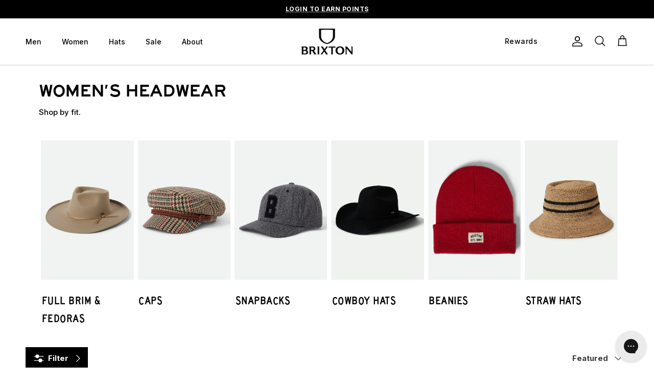

--- FILE ---
content_type: text/html; charset=utf-8
request_url: https://www.brixton.com/collections/all/11930?view=jsonprod
body_size: 1902
content:

{
    "productCount": 1,
    "products": [{"order": 1,"title": "Altered Threads Brood Baggy Snap Cap - Medium Wash Denim",
  "handle": "altered-threads-brood-baggy-snap-cap-medium-wash-denim",
  "id": 8847904243864,
  "type": "BRX\/Unisex\/Headwear\/Caps\/Newsboy\/Snap Caps",
  "url": "\/products\/altered-threads-brood-baggy-snap-cap-medium-wash-denim",
  "vendor": "Brixton",
  "thumbnailImage": "https:\/\/images.salsify.com\/image\/upload\/s--09YvmKVA--\/h_300,w_300,dn_72,q_80,cs_srgb,c_pad\/nfadn2y4xtd6zadsczaf.jpg",
  "product_fit": null,
  "product_type": null,
  "images": [{
        "id": 50811050197144,"alt": "Unisex Altered Threads Brood Baggy Snap Cap in the color Medium Wash Denim - Front Product View","src": "\/\/www.brixton.com\/cdn\/shop\/files\/avr4pmuptuljog2rdgoa.jpg?v=1759351370",
        "alt": "Unisex Altered Threads Brood Baggy Snap Cap in the color Medium Wash Denim - Front Product View",
        "width": 1318,
        "height": 1980
      },{
        "id": 50811050229912,"alt": "Unisex Altered Threads Brood Baggy Snap Cap in the color Medium Wash Denim - Women's Front View","src": "\/\/www.brixton.com\/cdn\/shop\/files\/dmbsceohydjqq2um73p0.jpg?v=1759351370",
        "alt": "Unisex Altered Threads Brood Baggy Snap Cap in the color Medium Wash Denim - Women's Front View",
        "width": 1318,
        "height": 1980
      },{
        "id": 50811050262680,"alt": "Unisex Altered Threads Brood Baggy Snap Cap in the color Medium Wash Denim - Women's Side View","src": "\/\/www.brixton.com\/cdn\/shop\/files\/ptytowew6acmoimfrg5m.jpg?v=1759351370",
        "alt": "Unisex Altered Threads Brood Baggy Snap Cap in the color Medium Wash Denim - Women's Side View",
        "width": 1318,
        "height": 1980
      },{
        "id": 50811050295448,"alt": "Unisex Altered Threads Brood Baggy Snap Cap in the color Medium Wash Denim - Men's Back View","src": "\/\/www.brixton.com\/cdn\/shop\/files\/nkquekht3z1qp3tsrqyw.jpg?v=1759351370",
        "alt": "Unisex Altered Threads Brood Baggy Snap Cap in the color Medium Wash Denim - Men's Back View",
        "width": 1318,
        "height": 1980
      },{
        "id": 50811050328216,"alt": "Unisex Altered Threads Brood Baggy Snap Cap in the color Medium Wash Denim - Women's Back View","src": "\/\/www.brixton.com\/cdn\/shop\/files\/qpovzsossg0rjffu9n6w.jpg?v=1759351370",
        "alt": "Unisex Altered Threads Brood Baggy Snap Cap in the color Medium Wash Denim - Women's Back View",
        "width": 1318,
        "height": 1980
      },{
        "id": 50811050360984,"alt": "Unisex Altered Threads Brood Baggy Snap Cap in the color Medium Wash Denim - Additional Laydown image","src": "\/\/www.brixton.com\/cdn\/shop\/files\/ddqwy8gdtxokc7yvyi1t.jpg?v=1759351370",
        "alt": "Unisex Altered Threads Brood Baggy Snap Cap in the color Medium Wash Denim - Additional Laydown image",
        "width": 1318,
        "height": 1980
      },{
        "id": 50811050393752,"alt": "Unisex Altered Threads Brood Baggy Snap Cap in the color Medium Wash Denim - Additional Laydown image","src": "\/\/www.brixton.com\/cdn\/shop\/files\/g0rvizq5u75fqbjg6ouo.jpg?v=1759351370",
        "alt": "Unisex Altered Threads Brood Baggy Snap Cap in the color Medium Wash Denim - Additional Laydown image",
        "width": 1318,
        "height": 1980
      },{
        "id": 50811050426520,"alt": "Unisex Altered Threads Brood Baggy Snap Cap in the color Medium Wash Denim - Additional Laydown image","src": "\/\/www.brixton.com\/cdn\/shop\/files\/guejekkyngy43fuzdpyd.jpg?v=1759351370",
        "alt": "Unisex Altered Threads Brood Baggy Snap Cap in the color Medium Wash Denim - Additional Laydown image",
        "width": 1318,
        "height": 1980
      },{
        "id": 50811050459288,"alt": "Unisex Altered Threads Brood Baggy Snap Cap in the color Medium Wash Denim - Additional Laydown image","src": "\/\/www.brixton.com\/cdn\/shop\/files\/py8chd9fnhxplcteweum.jpg?v=1759351370",
        "alt": "Unisex Altered Threads Brood Baggy Snap Cap in the color Medium Wash Denim - Additional Laydown image",
        "width": 1318,
        "height": 1980
      }],
  "media": [{"alt":"Unisex Altered Threads Brood Baggy Snap Cap in the color Medium Wash Denim - Front Product View","id":42494720475288,"position":1,"preview_image":{"aspect_ratio":0.666,"height":1980,"width":1318,"src":"\/\/www.brixton.com\/cdn\/shop\/files\/avr4pmuptuljog2rdgoa.jpg?v=1759351370"},"aspect_ratio":0.666,"height":1980,"media_type":"image","src":"\/\/www.brixton.com\/cdn\/shop\/files\/avr4pmuptuljog2rdgoa.jpg?v=1759351370","width":1318},{"alt":"Unisex Altered Threads Brood Baggy Snap Cap in the color Medium Wash Denim - Women's Front View","id":42494720508056,"position":2,"preview_image":{"aspect_ratio":0.666,"height":1980,"width":1318,"src":"\/\/www.brixton.com\/cdn\/shop\/files\/dmbsceohydjqq2um73p0.jpg?v=1759351370"},"aspect_ratio":0.666,"height":1980,"media_type":"image","src":"\/\/www.brixton.com\/cdn\/shop\/files\/dmbsceohydjqq2um73p0.jpg?v=1759351370","width":1318},{"alt":"Unisex Altered Threads Brood Baggy Snap Cap in the color Medium Wash Denim - Women's Side View","id":42494720540824,"position":3,"preview_image":{"aspect_ratio":0.666,"height":1980,"width":1318,"src":"\/\/www.brixton.com\/cdn\/shop\/files\/ptytowew6acmoimfrg5m.jpg?v=1759351370"},"aspect_ratio":0.666,"height":1980,"media_type":"image","src":"\/\/www.brixton.com\/cdn\/shop\/files\/ptytowew6acmoimfrg5m.jpg?v=1759351370","width":1318},{"alt":"Unisex Altered Threads Brood Baggy Snap Cap in the color Medium Wash Denim - Men's Back View","id":42494720573592,"position":4,"preview_image":{"aspect_ratio":0.666,"height":1980,"width":1318,"src":"\/\/www.brixton.com\/cdn\/shop\/files\/nkquekht3z1qp3tsrqyw.jpg?v=1759351370"},"aspect_ratio":0.666,"height":1980,"media_type":"image","src":"\/\/www.brixton.com\/cdn\/shop\/files\/nkquekht3z1qp3tsrqyw.jpg?v=1759351370","width":1318},{"alt":"Unisex Altered Threads Brood Baggy Snap Cap in the color Medium Wash Denim - Women's Back View","id":42494720606360,"position":5,"preview_image":{"aspect_ratio":0.666,"height":1980,"width":1318,"src":"\/\/www.brixton.com\/cdn\/shop\/files\/qpovzsossg0rjffu9n6w.jpg?v=1759351370"},"aspect_ratio":0.666,"height":1980,"media_type":"image","src":"\/\/www.brixton.com\/cdn\/shop\/files\/qpovzsossg0rjffu9n6w.jpg?v=1759351370","width":1318},{"alt":"Unisex Altered Threads Brood Baggy Snap Cap in the color Medium Wash Denim - Additional Laydown image","id":42494720639128,"position":6,"preview_image":{"aspect_ratio":0.666,"height":1980,"width":1318,"src":"\/\/www.brixton.com\/cdn\/shop\/files\/ddqwy8gdtxokc7yvyi1t.jpg?v=1759351370"},"aspect_ratio":0.666,"height":1980,"media_type":"image","src":"\/\/www.brixton.com\/cdn\/shop\/files\/ddqwy8gdtxokc7yvyi1t.jpg?v=1759351370","width":1318},{"alt":"Unisex Altered Threads Brood Baggy Snap Cap in the color Medium Wash Denim - Additional Laydown image","id":42494720671896,"position":7,"preview_image":{"aspect_ratio":0.666,"height":1980,"width":1318,"src":"\/\/www.brixton.com\/cdn\/shop\/files\/g0rvizq5u75fqbjg6ouo.jpg?v=1759351370"},"aspect_ratio":0.666,"height":1980,"media_type":"image","src":"\/\/www.brixton.com\/cdn\/shop\/files\/g0rvizq5u75fqbjg6ouo.jpg?v=1759351370","width":1318},{"alt":"Unisex Altered Threads Brood Baggy Snap Cap in the color Medium Wash Denim - Additional Laydown image","id":42494720704664,"position":8,"preview_image":{"aspect_ratio":0.666,"height":1980,"width":1318,"src":"\/\/www.brixton.com\/cdn\/shop\/files\/guejekkyngy43fuzdpyd.jpg?v=1759351370"},"aspect_ratio":0.666,"height":1980,"media_type":"image","src":"\/\/www.brixton.com\/cdn\/shop\/files\/guejekkyngy43fuzdpyd.jpg?v=1759351370","width":1318},{"alt":"Unisex Altered Threads Brood Baggy Snap Cap in the color Medium Wash Denim - Additional Laydown image","id":42494720737432,"position":9,"preview_image":{"aspect_ratio":0.666,"height":1980,"width":1318,"src":"\/\/www.brixton.com\/cdn\/shop\/files\/py8chd9fnhxplcteweum.jpg?v=1759351370"},"aspect_ratio":0.666,"height":1980,"media_type":"image","src":"\/\/www.brixton.com\/cdn\/shop\/files\/py8chd9fnhxplcteweum.jpg?v=1759351370","width":1318}],
  "description": "\u003cp\u003eStep back in time with the Altered Threads Brood Baggy Snap Cap, the 1920s-inspired newsboy that's about to make you feel like the most stylish guy in any room. This mens cap combines ultra-soft blanket flannel with cotton denim in a striking pattern gives off vintage authenticity, while the cotton corduroy bill and custom liner prove every detail was crafted with care. Whether you're channeling old-school charm, adding some literary flair to your weekend look, or just need that distinctive cap that sets you apart, the Brood delivers timeless style that never goes out of fashion.\u003c\/p\u003e\u003cul\u003e\n\u003cli\u003eA 20'S Inspired Classic Newsboy Cap\u003c\/li\u003e\n\u003cli\u003eUltra Soft Blanket Flannel\u003c\/li\u003e\n\u003cli\u003e3.5 Oz Cotton Denim\u003c\/li\u003e\n\u003cli\u003eCotton Corduroy\u003c\/li\u003e\n\u003cli\u003eCustom Liner\u003c\/li\u003e\n\u003c\/ul\u003e","price": 4830,
  "available": true,
  "tags": ["11930","11930-MDWHD","11930-variant-medium-wash-denim","Altered","Altered Threads Brood Baggy Snap Cap","B2B Images Need To Publish 02-10-2025","Baggy","BFCM 2025","Blue","Brood","Cap","Caps","Denim","FULL PRICE CAPS","Full Size Run","Headwear","HO25 Flow 10/10/2025","HO25 NEW","HO25 NEW CAPS","Holiday 2025","Inline","Inventory Recently Added","Medium Wash Denim","New","Newsboy Cap","Sale","Snap","style-11930","Threads","Unisex"],"options": ["Size"],"has_only_default_variant": "false",
  "selected_or_first_available_variant": {
    "title": "XS",
    "id": 47267530801304,
    "url": "/products/altered-threads-brood-baggy-snap-cap-medium-wash-denim?variant=47267530801304",
    "available": true,
    "remaining_quantity": 6,
    "price": 4830,
    "compare_at_price": 6900,
    "image": {
      "id":"",
      "src": "//www.brixton.com/cdn/shopifycloud/storefront/assets/no-image-2048-a2addb12.gif",
      "alt": null
    },
    "option1": "XS",
    "option2": null,
    "option3": null,
    "options": ["XS"],
    "inventory_management": "shopify",
    "inventory_policy": "deny",
    "cf_vendor": null,
    "d2_variant_hover_text": null,
    "d2_msrp": null,
    "swatch_image": null,
    "sku": "11930-MDWHD-XS"
},
  "variants": [{
        "title": "XS",
        "id": 47267530801304,
        "url": "/products/altered-threads-brood-baggy-snap-cap-medium-wash-denim?variant=47267530801304",
        "available": true,
        "remaining_quantity": 6,
        "price": 4830,
        "compare_at_price": 6900,
        "image": {
          "id":"",
          "src": "\/\/www.brixton.com\/cdn\/shopifycloud\/storefront\/assets\/no-image-2048-a2addb12.gif",
          "alt": null
        },
        "option1": "XS",
        "option2": null,
        "option3": null,
        "options": ["XS"],
        "sku": "11930-MDWHD-XS",
        "badge": null,
        "swatch_type": null,
        "inventory_management": "shopify",
        "inventory_policy": "deny",
        "cf_vendor": null,
        "d2_variant_hover_text": null,
        "d2_msrp": null,
        "swatch_image": null
},{
        "title": "S",
        "id": 47267530834072,
        "url": "/products/altered-threads-brood-baggy-snap-cap-medium-wash-denim?variant=47267530834072",
        "available": true,
        "remaining_quantity": 12,
        "price": 4830,
        "compare_at_price": 6900,
        "image": {
          "id":"",
          "src": "\/\/www.brixton.com\/cdn\/shopifycloud\/storefront\/assets\/no-image-2048-a2addb12.gif",
          "alt": null
        },
        "option1": "S",
        "option2": null,
        "option3": null,
        "options": ["S"],
        "sku": "11930-MDWHD-S",
        "badge": null,
        "swatch_type": null,
        "inventory_management": "shopify",
        "inventory_policy": "deny",
        "cf_vendor": null,
        "d2_variant_hover_text": null,
        "d2_msrp": null,
        "swatch_image": null
},{
        "title": "M",
        "id": 47267530866840,
        "url": "/products/altered-threads-brood-baggy-snap-cap-medium-wash-denim?variant=47267530866840",
        "available": true,
        "remaining_quantity": 11,
        "price": 4830,
        "compare_at_price": 6900,
        "image": {
          "id":"",
          "src": "\/\/www.brixton.com\/cdn\/shopifycloud\/storefront\/assets\/no-image-2048-a2addb12.gif",
          "alt": null
        },
        "option1": "M",
        "option2": null,
        "option3": null,
        "options": ["M"],
        "sku": "11930-MDWHD-M",
        "badge": null,
        "swatch_type": null,
        "inventory_management": "shopify",
        "inventory_policy": "deny",
        "cf_vendor": null,
        "d2_variant_hover_text": null,
        "d2_msrp": null,
        "swatch_image": null
},{
        "title": "L",
        "id": 47267530899608,
        "url": "/products/altered-threads-brood-baggy-snap-cap-medium-wash-denim?variant=47267530899608",
        "available": true,
        "remaining_quantity": 20,
        "price": 4830,
        "compare_at_price": 6900,
        "image": {
          "id":"",
          "src": "\/\/www.brixton.com\/cdn\/shopifycloud\/storefront\/assets\/no-image-2048-a2addb12.gif",
          "alt": null
        },
        "option1": "L",
        "option2": null,
        "option3": null,
        "options": ["L"],
        "sku": "11930-MDWHD-L",
        "badge": null,
        "swatch_type": null,
        "inventory_management": "shopify",
        "inventory_policy": "deny",
        "cf_vendor": null,
        "d2_variant_hover_text": null,
        "d2_msrp": null,
        "swatch_image": null
},{
        "title": "XL",
        "id": 47267530932376,
        "url": "/products/altered-threads-brood-baggy-snap-cap-medium-wash-denim?variant=47267530932376",
        "available": true,
        "remaining_quantity": 12,
        "price": 4830,
        "compare_at_price": 6900,
        "image": {
          "id":"",
          "src": "\/\/www.brixton.com\/cdn\/shopifycloud\/storefront\/assets\/no-image-2048-a2addb12.gif",
          "alt": null
        },
        "option1": "XL",
        "option2": null,
        "option3": null,
        "options": ["XL"],
        "sku": "11930-MDWHD-XL",
        "badge": null,
        "swatch_type": null,
        "inventory_management": "shopify",
        "inventory_policy": "deny",
        "cf_vendor": null,
        "d2_variant_hover_text": null,
        "d2_msrp": null,
        "swatch_image": null
}]
}]
  }

--- FILE ---
content_type: text/html; charset=utf-8
request_url: https://www.brixton.com/collections/all/11932?view=jsonprod
body_size: 2301
content:

{
    "productCount": 2,
    "products": [{"order": 1,"title": "Barrel Flat Cap - Moss\/Sand",
  "handle": "barrel-flat-cap-moss-sand",
  "id": 8764897689752,
  "type": "BRX\/Unisex\/Headwear\/Caps\/Flat Caps\/Newsboy\/Snap Caps",
  "url": "\/products\/barrel-flat-cap-moss-sand",
  "vendor": "Brixton",
  "thumbnailImage": "https:\/\/images.salsify.com\/image\/upload\/s--a_Y7lU0e--\/h_300,w_300,dn_72,q_80,cs_srgb,c_pad\/246f0184ee9e03d9dc5b802ec3c4658891a880c9.jpg",
  "product_fit": null,
  "product_type": null,
  "images": [{
        "id": 49546122985624,"alt": "Unisex Barrel Flat Cap in the color Moss\/Sand - Front Product View","src": "\/\/www.brixton.com\/cdn\/shop\/files\/98f06f487e96640fdf3f7f8864ca4801f8c83edb.jpg?v=1752001695",
        "alt": "Unisex Barrel Flat Cap in the color Moss\/Sand - Front Product View",
        "width": 1318,
        "height": 1980
      },{
        "id": 49546123477144,"alt": "Unisex Barrel Flat Cap in the color Moss\/Sand - Men's Front View","src": "\/\/www.brixton.com\/cdn\/shop\/files\/zy9d9ied0x48ziui7siq.jpg?v=1752001695",
        "alt": "Unisex Barrel Flat Cap in the color Moss\/Sand - Men's Front View",
        "width": 1318,
        "height": 1980
      },{
        "id": 49546123575448,"alt": "Unisex Barrel Flat Cap in the color Moss\/Sand - Women's Front View","src": "\/\/www.brixton.com\/cdn\/shop\/files\/ofm16wdvsro9xlz7snhz.jpg?v=1752001695",
        "alt": "Unisex Barrel Flat Cap in the color Moss\/Sand - Women's Front View",
        "width": 1318,
        "height": 1980
      },{
        "id": 49546123018392,"alt": "Unisex Barrel Flat Cap in the color Moss\/Sand - Men's Side View","src": "\/\/www.brixton.com\/cdn\/shop\/files\/hqy5wttbjjxiqn3bmw0t.jpg?v=1752001695",
        "alt": "Unisex Barrel Flat Cap in the color Moss\/Sand - Men's Side View",
        "width": 1318,
        "height": 1980
      },{
        "id": 49546122723480,"alt": "Unisex Barrel Flat Cap in the color Moss\/Sand - Women's Side View","src": "\/\/www.brixton.com\/cdn\/shop\/files\/cpk5uaf4qly6yxhg3trw.jpg?v=1752001695",
        "alt": "Unisex Barrel Flat Cap in the color Moss\/Sand - Women's Side View",
        "width": 1318,
        "height": 1980
      },{
        "id": 49546121937048,"alt": "Unisex Barrel Flat Cap in the color Moss\/Sand - Men's Back View","src": "\/\/www.brixton.com\/cdn\/shop\/files\/di16lf5dhh417yd5qwbd.jpg?v=1752001695",
        "alt": "Unisex Barrel Flat Cap in the color Moss\/Sand - Men's Back View",
        "width": 1318,
        "height": 1980
      },{
        "id": 49546122494104,"alt": "Unisex Barrel Flat Cap in the color Moss\/Sand - Women's Back View","src": "\/\/www.brixton.com\/cdn\/shop\/files\/ejaxdkak2uxagmhkyngo.jpg?v=1752001695",
        "alt": "Unisex Barrel Flat Cap in the color Moss\/Sand - Women's Back View",
        "width": 1318,
        "height": 1980
      },{
        "id": 49546123411608,"alt": "Unisex Barrel Flat Cap in the color Moss\/Sand - Additional Laydown image","src": "\/\/www.brixton.com\/cdn\/shop\/files\/d0fca403eb5a3bdddd78008bc82ade518f941525.jpg?v=1752001695",
        "alt": "Unisex Barrel Flat Cap in the color Moss\/Sand - Additional Laydown image",
        "width": 1318,
        "height": 1980
      },{
        "id": 49546123346072,"alt": "Unisex Barrel Flat Cap in the color Moss\/Sand - Additional Laydown image","src": "\/\/www.brixton.com\/cdn\/shop\/files\/870a67b9c6b28f3272b4d21a8accdcf8f85b883f.jpg?v=1752001695",
        "alt": "Unisex Barrel Flat Cap in the color Moss\/Sand - Additional Laydown image",
        "width": 1318,
        "height": 1980
      },{
        "id": 49546124230808,"alt": "Unisex Barrel Flat Cap in the color Moss\/Sand - Additional Laydown image","src": "\/\/www.brixton.com\/cdn\/shop\/files\/8d2f39a1225abccd4d40d2b74f6830f3d158c1f8.jpg?v=1752001695",
        "alt": "Unisex Barrel Flat Cap in the color Moss\/Sand - Additional Laydown image",
        "width": 1318,
        "height": 1980
      },{
        "id": 49546123903128,"alt": "Unisex Barrel Flat Cap in the color Moss\/Sand - Additional Laydown image","src": "\/\/www.brixton.com\/cdn\/shop\/files\/005c5754cc41759d4787deb7a2712153dced5d9a.jpg?v=1752001695",
        "alt": "Unisex Barrel Flat Cap in the color Moss\/Sand - Additional Laydown image",
        "width": 1318,
        "height": 1980
      }],
  "media": [{"alt":"Unisex Barrel Flat Cap in the color Moss\/Sand - Front Product View","id":41527872618648,"position":1,"preview_image":{"aspect_ratio":0.666,"height":1980,"width":1318,"src":"\/\/www.brixton.com\/cdn\/shop\/files\/98f06f487e96640fdf3f7f8864ca4801f8c83edb.jpg?v=1752001695"},"aspect_ratio":0.666,"height":1980,"media_type":"image","src":"\/\/www.brixton.com\/cdn\/shop\/files\/98f06f487e96640fdf3f7f8864ca4801f8c83edb.jpg?v=1752001695","width":1318},{"alt":"Unisex Barrel Flat Cap in the color Moss\/Sand - Men's Front View","id":41527872651416,"position":2,"preview_image":{"aspect_ratio":0.666,"height":1980,"width":1318,"src":"\/\/www.brixton.com\/cdn\/shop\/files\/zy9d9ied0x48ziui7siq.jpg?v=1752001695"},"aspect_ratio":0.666,"height":1980,"media_type":"image","src":"\/\/www.brixton.com\/cdn\/shop\/files\/zy9d9ied0x48ziui7siq.jpg?v=1752001695","width":1318},{"alt":"Unisex Barrel Flat Cap in the color Moss\/Sand - Women's Front View","id":41527872684184,"position":3,"preview_image":{"aspect_ratio":0.666,"height":1980,"width":1318,"src":"\/\/www.brixton.com\/cdn\/shop\/files\/ofm16wdvsro9xlz7snhz.jpg?v=1752001695"},"aspect_ratio":0.666,"height":1980,"media_type":"image","src":"\/\/www.brixton.com\/cdn\/shop\/files\/ofm16wdvsro9xlz7snhz.jpg?v=1752001695","width":1318},{"alt":"Unisex Barrel Flat Cap in the color Moss\/Sand - Men's Side View","id":41527872749720,"position":4,"preview_image":{"aspect_ratio":0.666,"height":1980,"width":1318,"src":"\/\/www.brixton.com\/cdn\/shop\/files\/hqy5wttbjjxiqn3bmw0t.jpg?v=1752001695"},"aspect_ratio":0.666,"height":1980,"media_type":"image","src":"\/\/www.brixton.com\/cdn\/shop\/files\/hqy5wttbjjxiqn3bmw0t.jpg?v=1752001695","width":1318},{"alt":"Unisex Barrel Flat Cap in the color Moss\/Sand - Women's Side View","id":41527872782488,"position":5,"preview_image":{"aspect_ratio":0.666,"height":1980,"width":1318,"src":"\/\/www.brixton.com\/cdn\/shop\/files\/cpk5uaf4qly6yxhg3trw.jpg?v=1752001695"},"aspect_ratio":0.666,"height":1980,"media_type":"image","src":"\/\/www.brixton.com\/cdn\/shop\/files\/cpk5uaf4qly6yxhg3trw.jpg?v=1752001695","width":1318},{"alt":"Unisex Barrel Flat Cap in the color Moss\/Sand - Men's Back View","id":41527872815256,"position":6,"preview_image":{"aspect_ratio":0.666,"height":1980,"width":1318,"src":"\/\/www.brixton.com\/cdn\/shop\/files\/di16lf5dhh417yd5qwbd.jpg?v=1752001695"},"aspect_ratio":0.666,"height":1980,"media_type":"image","src":"\/\/www.brixton.com\/cdn\/shop\/files\/di16lf5dhh417yd5qwbd.jpg?v=1752001695","width":1318},{"alt":"Unisex Barrel Flat Cap in the color Moss\/Sand - Women's Back View","id":41527872848024,"position":7,"preview_image":{"aspect_ratio":0.666,"height":1980,"width":1318,"src":"\/\/www.brixton.com\/cdn\/shop\/files\/ejaxdkak2uxagmhkyngo.jpg?v=1752001695"},"aspect_ratio":0.666,"height":1980,"media_type":"image","src":"\/\/www.brixton.com\/cdn\/shop\/files\/ejaxdkak2uxagmhkyngo.jpg?v=1752001695","width":1318},{"alt":"Unisex Barrel Flat Cap in the color Moss\/Sand - Additional Laydown image","id":41527872880792,"position":8,"preview_image":{"aspect_ratio":0.666,"height":1980,"width":1318,"src":"\/\/www.brixton.com\/cdn\/shop\/files\/d0fca403eb5a3bdddd78008bc82ade518f941525.jpg?v=1752001695"},"aspect_ratio":0.666,"height":1980,"media_type":"image","src":"\/\/www.brixton.com\/cdn\/shop\/files\/d0fca403eb5a3bdddd78008bc82ade518f941525.jpg?v=1752001695","width":1318},{"alt":"Unisex Barrel Flat Cap in the color Moss\/Sand - Additional Laydown image","id":41527872913560,"position":9,"preview_image":{"aspect_ratio":0.666,"height":1980,"width":1318,"src":"\/\/www.brixton.com\/cdn\/shop\/files\/870a67b9c6b28f3272b4d21a8accdcf8f85b883f.jpg?v=1752001695"},"aspect_ratio":0.666,"height":1980,"media_type":"image","src":"\/\/www.brixton.com\/cdn\/shop\/files\/870a67b9c6b28f3272b4d21a8accdcf8f85b883f.jpg?v=1752001695","width":1318},{"alt":"Unisex Barrel Flat Cap in the color Moss\/Sand - Additional Laydown image","id":41527872946328,"position":10,"preview_image":{"aspect_ratio":0.666,"height":1980,"width":1318,"src":"\/\/www.brixton.com\/cdn\/shop\/files\/8d2f39a1225abccd4d40d2b74f6830f3d158c1f8.jpg?v=1752001695"},"aspect_ratio":0.666,"height":1980,"media_type":"image","src":"\/\/www.brixton.com\/cdn\/shop\/files\/8d2f39a1225abccd4d40d2b74f6830f3d158c1f8.jpg?v=1752001695","width":1318},{"alt":"Unisex Barrel Flat Cap in the color Moss\/Sand - Additional Laydown image","id":41527872979096,"position":11,"preview_image":{"aspect_ratio":0.666,"height":1980,"width":1318,"src":"\/\/www.brixton.com\/cdn\/shop\/files\/005c5754cc41759d4787deb7a2712153dced5d9a.jpg?v=1752001695"},"aspect_ratio":0.666,"height":1980,"media_type":"image","src":"\/\/www.brixton.com\/cdn\/shop\/files\/005c5754cc41759d4787deb7a2712153dced5d9a.jpg?v=1752001695","width":1318}],
  "description": "\u003cp\u003eTurn heads with a dose of authentic retro style. The Hooligan Newsboy Cap brings that Roaring Twenties swagger, but with a modern, unisex twist. Crafted from a sturdy wool-polyester blend, it instantly adds old-school flair and a touch of dapper panache to any outfit. The classic houndstooth print screams vintage cool, while a subtle metal crest pin adds subtle Brixton charm.\u003c\/p\u003e\u003cul\u003e\n\u003cli\u003eA 20'S Inspired Newsboy Cap\u003c\/li\u003e\n\u003cli\u003eHoundstooth Plaid\u003c\/li\u003e\n\u003cli\u003eMetal Crest Pin\u003c\/li\u003e\n\u003c\/ul\u003e","price": 4550,
  "available": false,
  "tags": ["11932","11932-MOSSD","11932-variant-moss-sand","Barrel","Barrel Flat Cap","BFCM 2025","Broken Size Run","Cap","Caps","FA25 Flow 08-12-2025","FA25 NEW","Fall 2025","Flat","FULL PRICE CAPS","Full Size Run","Green","Headwear","Inline","Moss/Sand","SH Spring 2025","SP25 SH INLINE","SP25 SH NEW","style-11932","Unisex"],"options": ["Size"],"has_only_default_variant": "false",
  "selected_or_first_available_variant": {
    "title": "XS",
    "id": 46775458234520,
    "url": "/products/barrel-flat-cap-moss-sand?variant=46775458234520",
    "available": false,
    "remaining_quantity": 0,
    "price": 4550,
    "compare_at_price": 6500,
    "image": {
      "id":"",
      "src": "//www.brixton.com/cdn/shopifycloud/storefront/assets/no-image-2048-a2addb12.gif",
      "alt": null
    },
    "option1": "XS",
    "option2": null,
    "option3": null,
    "options": ["XS"],
    "inventory_management": "shopify",
    "inventory_policy": "deny",
    "cf_vendor": null,
    "d2_variant_hover_text": null,
    "d2_msrp": null,
    "swatch_image": null,
    "sku": "11932-MOSSD-XS"
},
  "variants": [{
        "title": "XS",
        "id": 46775458234520,
        "url": "/products/barrel-flat-cap-moss-sand?variant=46775458234520",
        "available": false,
        "remaining_quantity": 0,
        "price": 4550,
        "compare_at_price": 6500,
        "image": {
          "id":"",
          "src": "\/\/www.brixton.com\/cdn\/shopifycloud\/storefront\/assets\/no-image-2048-a2addb12.gif",
          "alt": null
        },
        "option1": "XS",
        "option2": null,
        "option3": null,
        "options": ["XS"],
        "sku": "11932-MOSSD-XS",
        "badge": null,
        "swatch_type": null,
        "inventory_management": "shopify",
        "inventory_policy": "deny",
        "cf_vendor": null,
        "d2_variant_hover_text": null,
        "d2_msrp": null,
        "swatch_image": null
},{
        "title": "S",
        "id": 46775458267288,
        "url": "/products/barrel-flat-cap-moss-sand?variant=46775458267288",
        "available": false,
        "remaining_quantity": 0,
        "price": 4550,
        "compare_at_price": 6500,
        "image": {
          "id":"",
          "src": "\/\/www.brixton.com\/cdn\/shopifycloud\/storefront\/assets\/no-image-2048-a2addb12.gif",
          "alt": null
        },
        "option1": "S",
        "option2": null,
        "option3": null,
        "options": ["S"],
        "sku": "11932-MOSSD-S",
        "badge": null,
        "swatch_type": null,
        "inventory_management": "shopify",
        "inventory_policy": "deny",
        "cf_vendor": null,
        "d2_variant_hover_text": null,
        "d2_msrp": null,
        "swatch_image": null
},{
        "title": "M",
        "id": 46775458300056,
        "url": "/products/barrel-flat-cap-moss-sand?variant=46775458300056",
        "available": false,
        "remaining_quantity": 0,
        "price": 4550,
        "compare_at_price": 6500,
        "image": {
          "id":"",
          "src": "\/\/www.brixton.com\/cdn\/shopifycloud\/storefront\/assets\/no-image-2048-a2addb12.gif",
          "alt": null
        },
        "option1": "M",
        "option2": null,
        "option3": null,
        "options": ["M"],
        "sku": "11932-MOSSD-M",
        "badge": null,
        "swatch_type": null,
        "inventory_management": "shopify",
        "inventory_policy": "deny",
        "cf_vendor": null,
        "d2_variant_hover_text": null,
        "d2_msrp": null,
        "swatch_image": null
},{
        "title": "L",
        "id": 46775458332824,
        "url": "/products/barrel-flat-cap-moss-sand?variant=46775458332824",
        "available": false,
        "remaining_quantity": 0,
        "price": 4550,
        "compare_at_price": 6500,
        "image": {
          "id":"",
          "src": "\/\/www.brixton.com\/cdn\/shopifycloud\/storefront\/assets\/no-image-2048-a2addb12.gif",
          "alt": null
        },
        "option1": "L",
        "option2": null,
        "option3": null,
        "options": ["L"],
        "sku": "11932-MOSSD-L",
        "badge": null,
        "swatch_type": null,
        "inventory_management": "shopify",
        "inventory_policy": "deny",
        "cf_vendor": null,
        "d2_variant_hover_text": null,
        "d2_msrp": null,
        "swatch_image": null
},{
        "title": "XL",
        "id": 46775458365592,
        "url": "/products/barrel-flat-cap-moss-sand?variant=46775458365592",
        "available": false,
        "remaining_quantity": 0,
        "price": 4550,
        "compare_at_price": 6500,
        "image": {
          "id":"",
          "src": "\/\/www.brixton.com\/cdn\/shopifycloud\/storefront\/assets\/no-image-2048-a2addb12.gif",
          "alt": null
        },
        "option1": "XL",
        "option2": null,
        "option3": null,
        "options": ["XL"],
        "sku": "11932-MOSSD-XL",
        "badge": null,
        "swatch_type": null,
        "inventory_management": "shopify",
        "inventory_policy": "deny",
        "cf_vendor": null,
        "d2_variant_hover_text": null,
        "d2_msrp": null,
        "swatch_image": null
}]
},{"order": 2,"title": "Barrel Snap Cap - Tan\/Light Brown\/Royal",
  "handle": "barrel-snap-cap-tan-light-brown-royal",
  "id": 8847904145560,
  "type": "BRX\/Unisex\/Headwear\/Caps\/Newsboy\/Snap Caps",
  "url": "\/products\/barrel-snap-cap-tan-light-brown-royal",
  "vendor": "Brixton",
  "thumbnailImage": "https:\/\/images.salsify.com\/image\/upload\/s--v6iZ6M9P--\/h_300,w_300,dn_72,q_80,cs_srgb,c_pad\/ffq9pyv218jsdblphje7.jpg",
  "product_fit": null,
  "product_type": null,
  "images": [{
        "id": 50811050819736,"alt": "Unisex Barrel Snap Cap in the color Tan\/Light Brown\/Royal - Front Product View","src": "\/\/www.brixton.com\/cdn\/shop\/files\/14810e46a4ae9397c7176fa2c10c1dc8911669fe.jpg?v=1759351370",
        "alt": "Unisex Barrel Snap Cap in the color Tan\/Light Brown\/Royal - Front Product View",
        "width": 1318,
        "height": 1980
      },{
        "id": 50811050852504,"alt": "Unisex Barrel Snap Cap in the color Tan\/Light Brown\/Royal - Additional Laydown image","src": "\/\/www.brixton.com\/cdn\/shop\/files\/a77b76a3d87b87c2edb2ef94198e8b12237460b4.jpg?v=1759351370",
        "alt": "Unisex Barrel Snap Cap in the color Tan\/Light Brown\/Royal - Additional Laydown image",
        "width": 1318,
        "height": 1980
      },{
        "id": 50811050885272,"alt": "Unisex Barrel Snap Cap in the color Tan\/Light Brown\/Royal - Additional Laydown image","src": "\/\/www.brixton.com\/cdn\/shop\/files\/075ba49fa939b3cf6f0a6aa8d9d62dbd9349e620.jpg?v=1759351370",
        "alt": "Unisex Barrel Snap Cap in the color Tan\/Light Brown\/Royal - Additional Laydown image",
        "width": 1318,
        "height": 1980
      },{
        "id": 50811050918040,"alt": "Unisex Barrel Snap Cap in the color Tan\/Light Brown\/Royal - Additional Laydown image","src": "\/\/www.brixton.com\/cdn\/shop\/files\/d6c6b0c57a91b088c9186f79f63637e96be081fb.jpg?v=1759351370",
        "alt": "Unisex Barrel Snap Cap in the color Tan\/Light Brown\/Royal - Additional Laydown image",
        "width": 1318,
        "height": 1980
      },{
        "id": 50811050950808,"alt": "Unisex Barrel Snap Cap in the color Tan\/Light Brown\/Royal - Additional Laydown image","src": "\/\/www.brixton.com\/cdn\/shop\/files\/e962bcd5c25a7a96986a0465f001a21de792080b.jpg?v=1759351370",
        "alt": "Unisex Barrel Snap Cap in the color Tan\/Light Brown\/Royal - Additional Laydown image",
        "width": 1318,
        "height": 1980
      }],
  "media": [{"alt":"Unisex Barrel Snap Cap in the color Tan\/Light Brown\/Royal - Front Product View","id":42494721097880,"position":1,"preview_image":{"aspect_ratio":0.666,"height":1980,"width":1318,"src":"\/\/www.brixton.com\/cdn\/shop\/files\/14810e46a4ae9397c7176fa2c10c1dc8911669fe.jpg?v=1759351370"},"aspect_ratio":0.666,"height":1980,"media_type":"image","src":"\/\/www.brixton.com\/cdn\/shop\/files\/14810e46a4ae9397c7176fa2c10c1dc8911669fe.jpg?v=1759351370","width":1318},{"alt":"Unisex Barrel Snap Cap in the color Tan\/Light Brown\/Royal - Additional Laydown image","id":42494721130648,"position":2,"preview_image":{"aspect_ratio":0.666,"height":1980,"width":1318,"src":"\/\/www.brixton.com\/cdn\/shop\/files\/a77b76a3d87b87c2edb2ef94198e8b12237460b4.jpg?v=1759351370"},"aspect_ratio":0.666,"height":1980,"media_type":"image","src":"\/\/www.brixton.com\/cdn\/shop\/files\/a77b76a3d87b87c2edb2ef94198e8b12237460b4.jpg?v=1759351370","width":1318},{"alt":"Unisex Barrel Snap Cap in the color Tan\/Light Brown\/Royal - Additional Laydown image","id":42494721163416,"position":3,"preview_image":{"aspect_ratio":0.666,"height":1980,"width":1318,"src":"\/\/www.brixton.com\/cdn\/shop\/files\/075ba49fa939b3cf6f0a6aa8d9d62dbd9349e620.jpg?v=1759351370"},"aspect_ratio":0.666,"height":1980,"media_type":"image","src":"\/\/www.brixton.com\/cdn\/shop\/files\/075ba49fa939b3cf6f0a6aa8d9d62dbd9349e620.jpg?v=1759351370","width":1318},{"alt":"Unisex Barrel Snap Cap in the color Tan\/Light Brown\/Royal - Additional Laydown image","id":42494721196184,"position":4,"preview_image":{"aspect_ratio":0.666,"height":1980,"width":1318,"src":"\/\/www.brixton.com\/cdn\/shop\/files\/d6c6b0c57a91b088c9186f79f63637e96be081fb.jpg?v=1759351370"},"aspect_ratio":0.666,"height":1980,"media_type":"image","src":"\/\/www.brixton.com\/cdn\/shop\/files\/d6c6b0c57a91b088c9186f79f63637e96be081fb.jpg?v=1759351370","width":1318},{"alt":"Unisex Barrel Snap Cap in the color Tan\/Light Brown\/Royal - Additional Laydown image","id":42494721228952,"position":5,"preview_image":{"aspect_ratio":0.666,"height":1980,"width":1318,"src":"\/\/www.brixton.com\/cdn\/shop\/files\/e962bcd5c25a7a96986a0465f001a21de792080b.jpg?v=1759351370"},"aspect_ratio":0.666,"height":1980,"media_type":"image","src":"\/\/www.brixton.com\/cdn\/shop\/files\/e962bcd5c25a7a96986a0465f001a21de792080b.jpg?v=1759351370","width":1318}],
  "description": "\u003cp\u003eTransport yourself to the golden age of style with the Barrel Snap Cap, the 1920s-inspired newsboy that's about to become your signature piece. This classic mens cap rocks a bold large plaid pattern in tan, light brown, and royal blue that will make it a focal point of your fit, while the poly-wool blend delivers comfort that lasts all day. The custom liner and metal crest pin add premium touches that separate authentic craftsmanship from cheap imitations. Whether you're channeling vintage sophistication, need that perfect cap for fall adventures, or just want something that makes every outfit look intentionally cool, the Barrel brings timeless charm with a modern edge.\u003c\/p\u003e\u003cul\u003e\n\u003cli\u003eA 20'S Inspired Newsboy Cap\u003c\/li\u003e\n\u003cli\u003eCotton Canvas Exterior\u003c\/li\u003e\n\u003cli\u003eLined With Sherpa For Extra Warmth\u003c\/li\u003e\n\u003cli\u003eMetal Crest Pin\u003c\/li\u003e\n\u003c\/ul\u003e","price": 4550,
  "available": true,
  "tags": ["11932","11932-TNLBR","11932-variant-tan-light-brown-royal","B2B Images Need To Publish 02-10-2025","Barrel","Barrel Snap Cap","BFCM 2025","Broken Size Run","Cap","Caps","FULL PRICE CAPS","Full Size Run","Headwear","HO25 Flow 10/10/2025","HO25 NEW","HO25 NEW CAPS","Holiday 2025","Inline","New","Reviews","Sale","SH HO25","SH SU25","SH SU25 / NH HO25 Launch","Snap","style-11932","Tan","Tan/Light Brown/Royal","Unisex"],"options": ["Size"],"has_only_default_variant": "false",
  "selected_or_first_available_variant": {
    "title": "M",
    "id": 47267530506392,
    "url": "/products/barrel-snap-cap-tan-light-brown-royal?variant=47267530506392",
    "available": true,
    "remaining_quantity": 3,
    "price": 4550,
    "compare_at_price": 6500,
    "image": {
      "id":"",
      "src": "//www.brixton.com/cdn/shopifycloud/storefront/assets/no-image-2048-a2addb12.gif",
      "alt": null
    },
    "option1": "M",
    "option2": null,
    "option3": null,
    "options": ["M"],
    "inventory_management": "shopify",
    "inventory_policy": "deny",
    "cf_vendor": null,
    "d2_variant_hover_text": null,
    "d2_msrp": null,
    "swatch_image": null,
    "sku": "11932-TNLBR-M"
},
  "variants": [{
        "title": "XS",
        "id": 47267530440856,
        "url": "/products/barrel-snap-cap-tan-light-brown-royal?variant=47267530440856",
        "available": false,
        "remaining_quantity": 0,
        "price": 4550,
        "compare_at_price": 6500,
        "image": {
          "id":"",
          "src": "\/\/www.brixton.com\/cdn\/shopifycloud\/storefront\/assets\/no-image-2048-a2addb12.gif",
          "alt": null
        },
        "option1": "XS",
        "option2": null,
        "option3": null,
        "options": ["XS"],
        "sku": "11932-TNLBR-XS",
        "badge": null,
        "swatch_type": null,
        "inventory_management": "shopify",
        "inventory_policy": "deny",
        "cf_vendor": null,
        "d2_variant_hover_text": null,
        "d2_msrp": null,
        "swatch_image": null
},{
        "title": "S",
        "id": 47267530473624,
        "url": "/products/barrel-snap-cap-tan-light-brown-royal?variant=47267530473624",
        "available": false,
        "remaining_quantity": 0,
        "price": 4550,
        "compare_at_price": 6500,
        "image": {
          "id":"",
          "src": "\/\/www.brixton.com\/cdn\/shopifycloud\/storefront\/assets\/no-image-2048-a2addb12.gif",
          "alt": null
        },
        "option1": "S",
        "option2": null,
        "option3": null,
        "options": ["S"],
        "sku": "11932-TNLBR-S",
        "badge": null,
        "swatch_type": null,
        "inventory_management": "shopify",
        "inventory_policy": "deny",
        "cf_vendor": null,
        "d2_variant_hover_text": null,
        "d2_msrp": null,
        "swatch_image": null
},{
        "title": "M",
        "id": 47267530506392,
        "url": "/products/barrel-snap-cap-tan-light-brown-royal?variant=47267530506392",
        "available": true,
        "remaining_quantity": 3,
        "price": 4550,
        "compare_at_price": 6500,
        "image": {
          "id":"",
          "src": "\/\/www.brixton.com\/cdn\/shopifycloud\/storefront\/assets\/no-image-2048-a2addb12.gif",
          "alt": null
        },
        "option1": "M",
        "option2": null,
        "option3": null,
        "options": ["M"],
        "sku": "11932-TNLBR-M",
        "badge": null,
        "swatch_type": null,
        "inventory_management": "shopify",
        "inventory_policy": "deny",
        "cf_vendor": null,
        "d2_variant_hover_text": null,
        "d2_msrp": null,
        "swatch_image": null
},{
        "title": "L",
        "id": 47267530539160,
        "url": "/products/barrel-snap-cap-tan-light-brown-royal?variant=47267530539160",
        "available": false,
        "remaining_quantity": 0,
        "price": 4550,
        "compare_at_price": 6500,
        "image": {
          "id":"",
          "src": "\/\/www.brixton.com\/cdn\/shopifycloud\/storefront\/assets\/no-image-2048-a2addb12.gif",
          "alt": null
        },
        "option1": "L",
        "option2": null,
        "option3": null,
        "options": ["L"],
        "sku": "11932-TNLBR-L",
        "badge": null,
        "swatch_type": null,
        "inventory_management": "shopify",
        "inventory_policy": "deny",
        "cf_vendor": null,
        "d2_variant_hover_text": null,
        "d2_msrp": null,
        "swatch_image": null
},{
        "title": "XL",
        "id": 47267530571928,
        "url": "/products/barrel-snap-cap-tan-light-brown-royal?variant=47267530571928",
        "available": true,
        "remaining_quantity": 1,
        "price": 4550,
        "compare_at_price": 6500,
        "image": {
          "id":"",
          "src": "\/\/www.brixton.com\/cdn\/shopifycloud\/storefront\/assets\/no-image-2048-a2addb12.gif",
          "alt": null
        },
        "option1": "XL",
        "option2": null,
        "option3": null,
        "options": ["XL"],
        "sku": "11932-TNLBR-XL",
        "badge": null,
        "swatch_type": null,
        "inventory_management": "shopify",
        "inventory_policy": "deny",
        "cf_vendor": null,
        "d2_variant_hover_text": null,
        "d2_msrp": null,
        "swatch_image": null
}]
}]
  }

--- FILE ---
content_type: text/html; charset=utf-8
request_url: https://www.brixton.com/collections/all/10771?view=jsonprod
body_size: 2998
content:

{
    "productCount": 4,
    "products": [{"order": 1,"title": "Hooligan Flat Cap - Black",
  "handle": "hooligan-flat-cap-black",
  "id": 7573228257432,
  "type": "BRX\/Unisex\/Headwear\/Caps\/Newsboy\/Snap Caps",
  "url": "\/products\/hooligan-flat-cap-black",
  "vendor": "Brixton",
  "thumbnailImage": "https:\/\/images.salsify.com\/image\/upload\/s--SCVLXrTL--\/h_300,w_300,dn_72,q_80,cs_srgb,c_pad\/ing1m2rkqrbirmpnhqdo.jpg",
  "product_fit": null,
  "product_type": null,
  "images": [{
        "id": 42390012690584,"alt": "Brixton Unisex Hooligan Flat Cap - Black | Main","src": "\/\/www.brixton.com\/cdn\/shop\/products\/vrnkmjmx1gk7x32kljyx_9a8efff2-b518-4c99-b670-3a346e816ade.jpg?v=1768954614",
        "alt": "Brixton Unisex Hooligan Flat Cap - Black | Main",
        "width": 877,
        "height": 1318
      },{
        "id": 45874146934936,"alt": "Brixton Unisex Hooligan Flat Cap - Brown\/Khaki | Featured fit","src": "\/\/www.brixton.com\/cdn\/shop\/files\/o4ly7bgtfuzojepg27s5_83f127fe-51ff-49e4-8e5e-89084273886a.jpg?v=1768954653",
        "alt": "Brixton Unisex Hooligan Flat Cap - Brown\/Khaki | Featured fit",
        "width": 877,
        "height": 1318
      },{
        "id": 42390012887192,"alt": "Hooligan Flat Cap - Black","src": "\/\/www.brixton.com\/cdn\/shop\/products\/h2of53kn2be5w3c734yu_3ca6424c-b5c7-460f-a773-e53b7a724560.jpg?v=1768954614",
        "alt": "Hooligan Flat Cap - Black",
        "width": 877,
        "height": 1318
      },{
        "id": 42390013214872,"alt": "Hooligan Flat Cap - Black","src": "\/\/www.brixton.com\/cdn\/shop\/products\/vbmqeaqlholkcmbzcrua_9e72c8ee-50f0-4464-8246-625dabbbd373.jpg?v=1768954614",
        "alt": "Hooligan Flat Cap - Black",
        "width": 877,
        "height": 1318
      },{
        "id": 49546101489816,"alt": "Unisex Hooligan Flat Cap in the color Black - Additional Laydown image","src": "\/\/www.brixton.com\/cdn\/shop\/files\/drjyzkpmfq9swwnafbce.jpg?v=1768954614",
        "alt": "Unisex Hooligan Flat Cap in the color Black - Additional Laydown image",
        "width": 1318,
        "height": 1980
      }],
  "media": [{"alt":"Brixton Unisex Hooligan Flat Cap - Black | Main","id":35123071647896,"position":1,"preview_image":{"aspect_ratio":0.665,"height":1318,"width":877,"src":"\/\/www.brixton.com\/cdn\/shop\/products\/vrnkmjmx1gk7x32kljyx_9a8efff2-b518-4c99-b670-3a346e816ade.jpg?v=1768954614"},"aspect_ratio":0.665,"height":1318,"media_type":"image","src":"\/\/www.brixton.com\/cdn\/shop\/products\/vrnkmjmx1gk7x32kljyx_9a8efff2-b518-4c99-b670-3a346e816ade.jpg?v=1768954614","width":877},{"alt":"Brixton Unisex Hooligan Flat Cap - Brown\/Khaki | Featured fit","id":39065285034136,"position":2,"preview_image":{"aspect_ratio":0.665,"height":1318,"width":877,"src":"\/\/www.brixton.com\/cdn\/shop\/files\/o4ly7bgtfuzojepg27s5_83f127fe-51ff-49e4-8e5e-89084273886a.jpg?v=1768954653"},"aspect_ratio":0.665,"height":1318,"media_type":"image","src":"\/\/www.brixton.com\/cdn\/shop\/files\/o4ly7bgtfuzojepg27s5_83f127fe-51ff-49e4-8e5e-89084273886a.jpg?v=1768954653","width":877},{"alt":null,"id":35123071680664,"position":3,"preview_image":{"aspect_ratio":0.665,"height":1318,"width":877,"src":"\/\/www.brixton.com\/cdn\/shop\/products\/h2of53kn2be5w3c734yu_3ca6424c-b5c7-460f-a773-e53b7a724560.jpg?v=1768954614"},"aspect_ratio":0.665,"height":1318,"media_type":"image","src":"\/\/www.brixton.com\/cdn\/shop\/products\/h2of53kn2be5w3c734yu_3ca6424c-b5c7-460f-a773-e53b7a724560.jpg?v=1768954614","width":877},{"alt":null,"id":35123071844504,"position":4,"preview_image":{"aspect_ratio":0.665,"height":1318,"width":877,"src":"\/\/www.brixton.com\/cdn\/shop\/products\/vbmqeaqlholkcmbzcrua_9e72c8ee-50f0-4464-8246-625dabbbd373.jpg?v=1768954614"},"aspect_ratio":0.665,"height":1318,"media_type":"image","src":"\/\/www.brixton.com\/cdn\/shop\/products\/vbmqeaqlholkcmbzcrua_9e72c8ee-50f0-4464-8246-625dabbbd373.jpg?v=1768954614","width":877},{"alt":"Unisex Hooligan Flat Cap in the color Black - Additional Laydown image","id":41527852531864,"position":5,"preview_image":{"aspect_ratio":0.666,"height":1980,"width":1318,"src":"\/\/www.brixton.com\/cdn\/shop\/files\/drjyzkpmfq9swwnafbce.jpg?v=1768954614"},"aspect_ratio":0.666,"height":1980,"media_type":"image","src":"\/\/www.brixton.com\/cdn\/shop\/files\/drjyzkpmfq9swwnafbce.jpg?v=1768954614","width":1318}],
  "description": "\u003cp\u003eThe Hooligan Snap Cap is a signature Brixton take on the traditional flat cap. Built with mixed fabrics and finished with a metal crest pin, this is the one you'll reach for day after day.\u003c\/p\u003e\u003cul\u003e\n\u003cli\u003eA 20'S Inspired Classic Flat Cap\u003c\/li\u003e\n\u003cli\u003eHerringbone\u003c\/li\u003e\n\u003cli\u003eCustom Liner\u003c\/li\u003e\n\u003cli\u003eMetal Crest Pin\u003c\/li\u003e\n\u003c\/ul\u003e","price": 6900,
  "available": true,
  "tags": ["10771","10771-BLACK","10771-variant-black","Black","Brixton Classics","BRX","Cap","Caps","Carryover","Core Collection","EVENT INVENTORY CHECK 01-15-26","Event Style","Evergreen","FA25 CARRYOVER","FA25 Flow 07-08-2025","FA25 New Prices","Fall 2020","Fall 2025","Fall 2026","Flat","Flat Cap","Headwear","Heritage","HO25 Flow 10/10/2025","Holiday 2025","Holiday 2026","Hooligan","Hooligan Flat Cap","Inline","Newsboy","Publish to OM 01-02-2025","SH Spring 2025","SIZEDHATS","Snap Caps","SNAPCAPS","SP25 Flow 01-15-2025","SP25 NH CA","SP25 NH EU","SP25 NH US","SP25 SH CARRYOVER","SP25 SH INLINE","SP25/AW25 SH AU","SP26 Flow 1 01-25-2026","SP26 INLINE","Spring 2025","Spring 2026","style-10771","SU25 Event - Born Free","Summer 2025","Unisex"],"options": ["Size"],"has_only_default_variant": "false",
  "selected_or_first_available_variant": {
    "title": "XS",
    "id": 42470174589080,
    "url": "/products/hooligan-flat-cap-black?variant=42470174589080",
    "available": true,
    "remaining_quantity": 21,
    "price": 6900,
    "compare_at_price": null,
    "image": {
      "id":"",
      "src": "//www.brixton.com/cdn/shopifycloud/storefront/assets/no-image-2048-a2addb12.gif",
      "alt": null
    },
    "option1": "XS",
    "option2": null,
    "option3": null,
    "options": ["XS"],
    "inventory_management": "shopify",
    "inventory_policy": "deny",
    "cf_vendor": "Brixton",
    "d2_variant_hover_text": null,
    "d2_msrp": null,
    "swatch_image": null,
    "sku": "10771-BLACK-XS"
},
  "variants": [{
        "title": "XS",
        "id": 42470174589080,
        "url": "/products/hooligan-flat-cap-black?variant=42470174589080",
        "available": true,
        "remaining_quantity": 21,
        "price": 6900,
        "compare_at_price": 6900,
        "image": {
          "id":"",
          "src": "\/\/www.brixton.com\/cdn\/shopifycloud\/storefront\/assets\/no-image-2048-a2addb12.gif",
          "alt": null
        },
        "option1": "XS",
        "option2": null,
        "option3": null,
        "options": ["XS"],
        "sku": "10771-BLACK-XS",
        "badge": null,
        "swatch_type": "Black",
        "inventory_management": "shopify",
        "inventory_policy": "deny",
        "cf_vendor": "Brixton",
        "d2_variant_hover_text": null,
        "d2_msrp": null,
        "swatch_image": null
},{
        "title": "S",
        "id": 42470174654616,
        "url": "/products/hooligan-flat-cap-black?variant=42470174654616",
        "available": true,
        "remaining_quantity": 76,
        "price": 6900,
        "compare_at_price": 6900,
        "image": {
          "id":"",
          "src": "\/\/www.brixton.com\/cdn\/shopifycloud\/storefront\/assets\/no-image-2048-a2addb12.gif",
          "alt": null
        },
        "option1": "S",
        "option2": null,
        "option3": null,
        "options": ["S"],
        "sku": "10771-BLACK-S",
        "badge": null,
        "swatch_type": "Black",
        "inventory_management": "shopify",
        "inventory_policy": "deny",
        "cf_vendor": "Brixton",
        "d2_variant_hover_text": null,
        "d2_msrp": null,
        "swatch_image": null
},{
        "title": "M",
        "id": 42470174523544,
        "url": "/products/hooligan-flat-cap-black?variant=42470174523544",
        "available": true,
        "remaining_quantity": 87,
        "price": 6900,
        "compare_at_price": 6900,
        "image": {
          "id":"",
          "src": "\/\/www.brixton.com\/cdn\/shopifycloud\/storefront\/assets\/no-image-2048-a2addb12.gif",
          "alt": null
        },
        "option1": "M",
        "option2": null,
        "option3": null,
        "options": ["M"],
        "sku": "10771-BLACK-M",
        "badge": null,
        "swatch_type": "Black",
        "inventory_management": "shopify",
        "inventory_policy": "deny",
        "cf_vendor": "Brixton",
        "d2_variant_hover_text": null,
        "d2_msrp": null,
        "swatch_image": null
},{
        "title": "L",
        "id": 42470174621848,
        "url": "/products/hooligan-flat-cap-black?variant=42470174621848",
        "available": true,
        "remaining_quantity": 74,
        "price": 6900,
        "compare_at_price": 6900,
        "image": {
          "id":"",
          "src": "\/\/www.brixton.com\/cdn\/shopifycloud\/storefront\/assets\/no-image-2048-a2addb12.gif",
          "alt": null
        },
        "option1": "L",
        "option2": null,
        "option3": null,
        "options": ["L"],
        "sku": "10771-BLACK-L",
        "badge": null,
        "swatch_type": "Black",
        "inventory_management": "shopify",
        "inventory_policy": "deny",
        "cf_vendor": "Brixton",
        "d2_variant_hover_text": null,
        "d2_msrp": null,
        "swatch_image": null
},{
        "title": "XL",
        "id": 42470174490776,
        "url": "/products/hooligan-flat-cap-black?variant=42470174490776",
        "available": true,
        "remaining_quantity": 27,
        "price": 6900,
        "compare_at_price": 6900,
        "image": {
          "id":"",
          "src": "\/\/www.brixton.com\/cdn\/shopifycloud\/storefront\/assets\/no-image-2048-a2addb12.gif",
          "alt": null
        },
        "option1": "XL",
        "option2": null,
        "option3": null,
        "options": ["XL"],
        "sku": "10771-BLACK-XL",
        "badge": null,
        "swatch_type": "Black",
        "inventory_management": "shopify",
        "inventory_policy": "deny",
        "cf_vendor": "Brixton",
        "d2_variant_hover_text": null,
        "d2_msrp": null,
        "swatch_image": null
}]
},{"order": 2,"title": "Hooligan Flat Cap - Brown\/Khaki",
  "handle": "hooligan-flat-cap-brown-khaki",
  "id": 7573228322968,
  "type": "BRX\/Unisex\/Headwear\/Caps\/Newsboy\/Snap Caps",
  "url": "\/products\/hooligan-flat-cap-brown-khaki",
  "vendor": "Brixton",
  "thumbnailImage": "https:\/\/images.salsify.com\/image\/upload\/s--Q_0Enm-W--\/h_300,w_300,dn_72,q_80,cs_srgb,c_pad\/bh6q68iigx2gunnftsxu.jpg",
  "product_fit": null,
  "product_type": null,
  "images": [{
        "id": 42390015934616,"alt": "Brixton Unisex Hooligan Flat Cap - Brown\/Khaki | Main","src": "\/\/www.brixton.com\/cdn\/shop\/products\/myxcp7omm70lfreru4f5_a72592a8-9183-4d52-bd5b-b28777963932.jpg?v=1768954645",
        "alt": "Brixton Unisex Hooligan Flat Cap - Brown\/Khaki | Main",
        "width": 877,
        "height": 1318
      },{
        "id": 45874146934936,"alt": "Brixton Unisex Hooligan Flat Cap - Brown\/Khaki | Featured fit","src": "\/\/www.brixton.com\/cdn\/shop\/files\/o4ly7bgtfuzojepg27s5_83f127fe-51ff-49e4-8e5e-89084273886a.jpg?v=1768954653",
        "alt": "Brixton Unisex Hooligan Flat Cap - Brown\/Khaki | Featured fit",
        "width": 877,
        "height": 1318
      },{
        "id": 42390015967384,"alt": "Hooligan Flat Cap - Brown\/Khaki","src": "\/\/www.brixton.com\/cdn\/shop\/products\/qam0ndpiezdl5vmqemux_cc48baae-3d5b-4571-84c1-45c6c43ebdd8.jpg?v=1768954645",
        "alt": "Hooligan Flat Cap - Brown\/Khaki",
        "width": 877,
        "height": 1318
      },{
        "id": 47551940329624,"alt": "Unisex Hooligan Flat Cap in the color Brown\/Khaki - Additional Style View","src": "\/\/www.brixton.com\/cdn\/shop\/files\/mk14lsdg0jrjuioqhvdx.jpg?v=1768954645",
        "alt": "Unisex Hooligan Flat Cap in the color Brown\/Khaki - Additional Style View",
        "width": 1318,
        "height": 1980
      }],
  "media": [{"alt":"Brixton Unisex Hooligan Flat Cap - Brown\/Khaki | Main","id":35123074367640,"position":1,"preview_image":{"aspect_ratio":0.665,"height":1318,"width":877,"src":"\/\/www.brixton.com\/cdn\/shop\/products\/myxcp7omm70lfreru4f5_a72592a8-9183-4d52-bd5b-b28777963932.jpg?v=1768954645"},"aspect_ratio":0.665,"height":1318,"media_type":"image","src":"\/\/www.brixton.com\/cdn\/shop\/products\/myxcp7omm70lfreru4f5_a72592a8-9183-4d52-bd5b-b28777963932.jpg?v=1768954645","width":877},{"alt":"Brixton Unisex Hooligan Flat Cap - Brown\/Khaki | Featured fit","id":39065285034136,"position":2,"preview_image":{"aspect_ratio":0.665,"height":1318,"width":877,"src":"\/\/www.brixton.com\/cdn\/shop\/files\/o4ly7bgtfuzojepg27s5_83f127fe-51ff-49e4-8e5e-89084273886a.jpg?v=1768954653"},"aspect_ratio":0.665,"height":1318,"media_type":"image","src":"\/\/www.brixton.com\/cdn\/shop\/files\/o4ly7bgtfuzojepg27s5_83f127fe-51ff-49e4-8e5e-89084273886a.jpg?v=1768954653","width":877},{"alt":null,"id":35123074433176,"position":3,"preview_image":{"aspect_ratio":0.665,"height":1318,"width":877,"src":"\/\/www.brixton.com\/cdn\/shop\/products\/qam0ndpiezdl5vmqemux_cc48baae-3d5b-4571-84c1-45c6c43ebdd8.jpg?v=1768954645"},"aspect_ratio":0.665,"height":1318,"media_type":"image","src":"\/\/www.brixton.com\/cdn\/shop\/products\/qam0ndpiezdl5vmqemux_cc48baae-3d5b-4571-84c1-45c6c43ebdd8.jpg?v=1768954645","width":877},{"alt":"Unisex Hooligan Flat Cap in the color Brown\/Khaki - Additional Style View","id":40271869640856,"position":4,"preview_image":{"aspect_ratio":0.666,"height":1980,"width":1318,"src":"\/\/www.brixton.com\/cdn\/shop\/files\/mk14lsdg0jrjuioqhvdx.jpg?v=1768954645"},"aspect_ratio":0.666,"height":1980,"media_type":"image","src":"\/\/www.brixton.com\/cdn\/shop\/files\/mk14lsdg0jrjuioqhvdx.jpg?v=1768954645","width":1318}],
  "description": "\u003cp\u003eThe Hooligan Snap Cap is a signature Brixton take on the traditional flat cap. Built with mixed fabrics and finished with a metal crest pin, this is the one you'll reach for day after day.\u003c\/p\u003e\u003cul\u003e\n\u003cli\u003eA 20'S Inspired Classic Flat Cap\u003c\/li\u003e\n\u003cli\u003eHerringbone\u003c\/li\u003e\n\u003cli\u003eCustom Liner\u003c\/li\u003e\n\u003cli\u003eMetal Crest Pin\u003c\/li\u003e\n\u003c\/ul\u003e","price": 6900,
  "available": true,
  "tags": ["10771","10771-BRKHK","10771-variant-brown-khaki","AU SU24 April 2024","B2B","B2B Evergreen Catalog 10-08-2024","B2B update SP24 03-09-2023","Brixton Classics","Brown","Brown/Khaki","BRX","Cap","Caps","Carryover","Core Collection","Evergreen","Evergreen SU24","FA23 Flow 08-01-2023","FA24 NH Flow 07-26-2024","FA25 CARRYOVER","FA25 Flow 07-08-2025","FA25 New Prices","Fall 2020","Fall 2023","Fall 2024","Fall 2025","Fall 2026","Flat","Flat Cap","Headwear","Heritage","HO23 Launch 10-27-2023","HO24  INLINE","HO24 Flow 10-25-2024","HO25 Flow 10/10/2025","Holiday 2024","Holiday 2024 Catalog 12-04-2023","Holiday 2025","Holiday 2026","Hooligan","Hooligan Flat Cap","Hooligan Snap Cap","Inline","Newsboy","Publish to OM Pricing Missing","Publish to see what I am missing","SH Spring 2025","SIZEDHATS","Snap Caps","SNAPCAPS","SP24 Flow 01-16-2024","SP24 Flow 01-30-2024","SP25 Flow 01-15-2025","SP25 NH CA","SP25 NH EU","SP25 NH US","SP25 SH CARRYOVER","SP25 SH INLINE","SP25/AW25 SH AU","SP26 Flow 1 01-25-2026","SP26 INLINE","Spring 2023","Spring 2024","Spring 2025","Spring 2026","style-10771","SU23 Launch 04-25-2023","SU24 Flow 04-26-2024","Summer 2023","Summer 2024","Summer 2025","Unisex","Unisex Headwear"],"options": ["Size"],"has_only_default_variant": "false",
  "selected_or_first_available_variant": {
    "title": "XS",
    "id": 42470174752920,
    "url": "/products/hooligan-flat-cap-brown-khaki?variant=42470174752920",
    "available": true,
    "remaining_quantity": 19,
    "price": 6900,
    "compare_at_price": null,
    "image": {
      "id":"",
      "src": "//www.brixton.com/cdn/shopifycloud/storefront/assets/no-image-2048-a2addb12.gif",
      "alt": null
    },
    "option1": "XS",
    "option2": null,
    "option3": null,
    "options": ["XS"],
    "inventory_management": "shopify",
    "inventory_policy": "deny",
    "cf_vendor": "Brixton",
    "d2_variant_hover_text": null,
    "d2_msrp": null,
    "swatch_image": null,
    "sku": "10771-BRKHK-XS"
},
  "variants": [{
        "title": "XS",
        "id": 42470174752920,
        "url": "/products/hooligan-flat-cap-brown-khaki?variant=42470174752920",
        "available": true,
        "remaining_quantity": 19,
        "price": 6900,
        "compare_at_price": 6900,
        "image": {
          "id":"",
          "src": "\/\/www.brixton.com\/cdn\/shopifycloud\/storefront\/assets\/no-image-2048-a2addb12.gif",
          "alt": null
        },
        "option1": "XS",
        "option2": null,
        "option3": null,
        "options": ["XS"],
        "sku": "10771-BRKHK-XS",
        "badge": null,
        "swatch_type": "Brown",
        "inventory_management": "shopify",
        "inventory_policy": "deny",
        "cf_vendor": "Brixton",
        "d2_variant_hover_text": null,
        "d2_msrp": null,
        "swatch_image": null
},{
        "title": "S",
        "id": 42470174818456,
        "url": "/products/hooligan-flat-cap-brown-khaki?variant=42470174818456",
        "available": true,
        "remaining_quantity": 36,
        "price": 6900,
        "compare_at_price": 6900,
        "image": {
          "id":"",
          "src": "\/\/www.brixton.com\/cdn\/shopifycloud\/storefront\/assets\/no-image-2048-a2addb12.gif",
          "alt": null
        },
        "option1": "S",
        "option2": null,
        "option3": null,
        "options": ["S"],
        "sku": "10771-BRKHK-S",
        "badge": null,
        "swatch_type": "Brown",
        "inventory_management": "shopify",
        "inventory_policy": "deny",
        "cf_vendor": "Brixton",
        "d2_variant_hover_text": null,
        "d2_msrp": null,
        "swatch_image": null
},{
        "title": "M",
        "id": 42470174720152,
        "url": "/products/hooligan-flat-cap-brown-khaki?variant=42470174720152",
        "available": true,
        "remaining_quantity": 41,
        "price": 6900,
        "compare_at_price": 6900,
        "image": {
          "id":"",
          "src": "\/\/www.brixton.com\/cdn\/shopifycloud\/storefront\/assets\/no-image-2048-a2addb12.gif",
          "alt": null
        },
        "option1": "M",
        "option2": null,
        "option3": null,
        "options": ["M"],
        "sku": "10771-BRKHK-M",
        "badge": null,
        "swatch_type": "Brown",
        "inventory_management": "shopify",
        "inventory_policy": "deny",
        "cf_vendor": "Brixton",
        "d2_variant_hover_text": null,
        "d2_msrp": null,
        "swatch_image": null
},{
        "title": "L",
        "id": 42470174687384,
        "url": "/products/hooligan-flat-cap-brown-khaki?variant=42470174687384",
        "available": true,
        "remaining_quantity": 28,
        "price": 6900,
        "compare_at_price": 6900,
        "image": {
          "id":"",
          "src": "\/\/www.brixton.com\/cdn\/shopifycloud\/storefront\/assets\/no-image-2048-a2addb12.gif",
          "alt": null
        },
        "option1": "L",
        "option2": null,
        "option3": null,
        "options": ["L"],
        "sku": "10771-BRKHK-L",
        "badge": null,
        "swatch_type": "Brown",
        "inventory_management": "shopify",
        "inventory_policy": "deny",
        "cf_vendor": "Brixton",
        "d2_variant_hover_text": null,
        "d2_msrp": null,
        "swatch_image": null
},{
        "title": "XL",
        "id": 42470174785688,
        "url": "/products/hooligan-flat-cap-brown-khaki?variant=42470174785688",
        "available": true,
        "remaining_quantity": 14,
        "price": 6900,
        "compare_at_price": 6900,
        "image": {
          "id":"",
          "src": "\/\/www.brixton.com\/cdn\/shopifycloud\/storefront\/assets\/no-image-2048-a2addb12.gif",
          "alt": null
        },
        "option1": "XL",
        "option2": null,
        "option3": null,
        "options": ["XL"],
        "sku": "10771-BRKHK-XL",
        "badge": null,
        "swatch_type": "Brown",
        "inventory_management": "shopify",
        "inventory_policy": "deny",
        "cf_vendor": "Brixton",
        "d2_variant_hover_text": null,
        "d2_msrp": null,
        "swatch_image": null
}]
},{"order": 3,"title": "Hooligan Flat Cap - Denim\/Off White",
  "handle": "hooligan-flat-cap-denim-off-white",
  "id": 8847903981720,
  "type": "BRX\/Unisex\/Headwear\/Caps\/Newsboy\/Snap Caps",
  "url": "\/products\/hooligan-flat-cap-denim-off-white",
  "vendor": "Brixton",
  "thumbnailImage": "https:\/\/images.salsify.com\/image\/upload\/s--kOT3_Lnx--\/h_300,w_300,dn_72,q_80,cs_srgb,c_pad\/vxzageb9qoiar6gsvzcq.jpg",
  "product_fit": null,
  "product_type": null,
  "images": [{
        "id": 50811050655896,"alt": "Unisex Hooligan Flat Cap in the color Denim\/Off White - Front Product View","src": "\/\/www.brixton.com\/cdn\/shop\/files\/377af00e6355e9ebedf3b5e77037b531dc0d7059.jpg?v=1759351370",
        "alt": "Unisex Hooligan Flat Cap in the color Denim\/Off White - Front Product View",
        "width": 1318,
        "height": 1980
      },{
        "id": 50811050688664,"alt": "Unisex Hooligan Flat Cap in the color Denim\/Off White - Additional Laydown image","src": "\/\/www.brixton.com\/cdn\/shop\/files\/1351e35677de7f441eed9482ba7024305c0739ca.jpg?v=1759351370",
        "alt": "Unisex Hooligan Flat Cap in the color Denim\/Off White - Additional Laydown image",
        "width": 1318,
        "height": 1980
      },{
        "id": 50811050721432,"alt": "Unisex Hooligan Flat Cap in the color Denim\/Off White - Additional Laydown image","src": "\/\/www.brixton.com\/cdn\/shop\/files\/315d4b48985bcfc8d31aa74f2ae5083183a541ef.jpg?v=1759351370",
        "alt": "Unisex Hooligan Flat Cap in the color Denim\/Off White - Additional Laydown image",
        "width": 1318,
        "height": 1980
      },{
        "id": 50811050754200,"alt": "Unisex Hooligan Flat Cap in the color Denim\/Off White - Additional Laydown image","src": "\/\/www.brixton.com\/cdn\/shop\/files\/6696da3ac097fc67ce9123579bfcd63b27b612db.jpg?v=1759351370",
        "alt": "Unisex Hooligan Flat Cap in the color Denim\/Off White - Additional Laydown image",
        "width": 1318,
        "height": 1980
      },{
        "id": 50811050786968,"alt": "Unisex Hooligan Flat Cap in the color Denim\/Off White - Additional Laydown image","src": "\/\/www.brixton.com\/cdn\/shop\/files\/3f9e5cf6698297b6a519c000fe2e98cc02a2e2c1.jpg?v=1759351370",
        "alt": "Unisex Hooligan Flat Cap in the color Denim\/Off White - Additional Laydown image",
        "width": 1318,
        "height": 1980
      }],
  "media": [{"alt":"Unisex Hooligan Flat Cap in the color Denim\/Off White - Front Product View","id":42494720934040,"position":1,"preview_image":{"aspect_ratio":0.666,"height":1980,"width":1318,"src":"\/\/www.brixton.com\/cdn\/shop\/files\/377af00e6355e9ebedf3b5e77037b531dc0d7059.jpg?v=1759351370"},"aspect_ratio":0.666,"height":1980,"media_type":"image","src":"\/\/www.brixton.com\/cdn\/shop\/files\/377af00e6355e9ebedf3b5e77037b531dc0d7059.jpg?v=1759351370","width":1318},{"alt":"Unisex Hooligan Flat Cap in the color Denim\/Off White - Additional Laydown image","id":42494720966808,"position":2,"preview_image":{"aspect_ratio":0.666,"height":1980,"width":1318,"src":"\/\/www.brixton.com\/cdn\/shop\/files\/1351e35677de7f441eed9482ba7024305c0739ca.jpg?v=1759351370"},"aspect_ratio":0.666,"height":1980,"media_type":"image","src":"\/\/www.brixton.com\/cdn\/shop\/files\/1351e35677de7f441eed9482ba7024305c0739ca.jpg?v=1759351370","width":1318},{"alt":"Unisex Hooligan Flat Cap in the color Denim\/Off White - Additional Laydown image","id":42494720999576,"position":3,"preview_image":{"aspect_ratio":0.666,"height":1980,"width":1318,"src":"\/\/www.brixton.com\/cdn\/shop\/files\/315d4b48985bcfc8d31aa74f2ae5083183a541ef.jpg?v=1759351370"},"aspect_ratio":0.666,"height":1980,"media_type":"image","src":"\/\/www.brixton.com\/cdn\/shop\/files\/315d4b48985bcfc8d31aa74f2ae5083183a541ef.jpg?v=1759351370","width":1318},{"alt":"Unisex Hooligan Flat Cap in the color Denim\/Off White - Additional Laydown image","id":42494721032344,"position":4,"preview_image":{"aspect_ratio":0.666,"height":1980,"width":1318,"src":"\/\/www.brixton.com\/cdn\/shop\/files\/6696da3ac097fc67ce9123579bfcd63b27b612db.jpg?v=1759351370"},"aspect_ratio":0.666,"height":1980,"media_type":"image","src":"\/\/www.brixton.com\/cdn\/shop\/files\/6696da3ac097fc67ce9123579bfcd63b27b612db.jpg?v=1759351370","width":1318},{"alt":"Unisex Hooligan Flat Cap in the color Denim\/Off White - Additional Laydown image","id":42494721065112,"position":5,"preview_image":{"aspect_ratio":0.666,"height":1980,"width":1318,"src":"\/\/www.brixton.com\/cdn\/shop\/files\/3f9e5cf6698297b6a519c000fe2e98cc02a2e2c1.jpg?v=1759351370"},"aspect_ratio":0.666,"height":1980,"media_type":"image","src":"\/\/www.brixton.com\/cdn\/shop\/files\/3f9e5cf6698297b6a519c000fe2e98cc02a2e2c1.jpg?v=1759351370","width":1318}],
  "description": "\u003cp\u003eThe Hooligan Snap Cap is a signature Brixton take on the traditional flat cap. Built with mixed fabrics and finished with a metal crest pin, this is the one you'll reach for day after day.\u003c\/p\u003e\u003cul\u003e\n\u003cli\u003eA 20'S Inspired Classic Flat Cap\u003c\/li\u003e\n\u003cli\u003eHerringbone (Black, Black\/Khaki, Grey\/Black)\u003c\/li\u003e\n\u003cli\u003eMetal Crest Pin\u003c\/li\u003e\n\u003cli\u003eCustom Liner\u003c\/li\u003e\n\u003c\/ul\u003e","price": 4830,
  "available": true,
  "tags": ["10771","10771-DNMOW","10771-variant-denim-off-white","B2B Images Need To Publish 02-10-2025","BFCM 2025","Blue","Cap","Caps","Denim","Denim/Off White","Flat","Flat Cap","FULL PRICE CAPS","Full Size Run","Headwear","HO25 Flow 10/10/2025","HO25 NEW","HO25 NEW CAPS","Holiday 2025","Hooligan","Hooligan Flat Cap","Inventory Recently Added","New","Sale","SH HO25","SH SU25","SH SU25 / NH HO25 Launch","style-10771","Unisex"],"options": ["Size"],"has_only_default_variant": "false",
  "selected_or_first_available_variant": {
    "title": "XS",
    "id": 47267529916568,
    "url": "/products/hooligan-flat-cap-denim-off-white?variant=47267529916568",
    "available": true,
    "remaining_quantity": 3,
    "price": 4830,
    "compare_at_price": 6900,
    "image": {
      "id":"",
      "src": "//www.brixton.com/cdn/shopifycloud/storefront/assets/no-image-2048-a2addb12.gif",
      "alt": null
    },
    "option1": "XS",
    "option2": null,
    "option3": null,
    "options": ["XS"],
    "inventory_management": "shopify",
    "inventory_policy": "deny",
    "cf_vendor": null,
    "d2_variant_hover_text": null,
    "d2_msrp": null,
    "swatch_image": null,
    "sku": "10771-DNMOW-XS"
},
  "variants": [{
        "title": "XS",
        "id": 47267529916568,
        "url": "/products/hooligan-flat-cap-denim-off-white?variant=47267529916568",
        "available": true,
        "remaining_quantity": 3,
        "price": 4830,
        "compare_at_price": 6900,
        "image": {
          "id":"",
          "src": "\/\/www.brixton.com\/cdn\/shopifycloud\/storefront\/assets\/no-image-2048-a2addb12.gif",
          "alt": null
        },
        "option1": "XS",
        "option2": null,
        "option3": null,
        "options": ["XS"],
        "sku": "10771-DNMOW-XS",
        "badge": null,
        "swatch_type": null,
        "inventory_management": "shopify",
        "inventory_policy": "deny",
        "cf_vendor": null,
        "d2_variant_hover_text": null,
        "d2_msrp": null,
        "swatch_image": null
},{
        "title": "S",
        "id": 47267529949336,
        "url": "/products/hooligan-flat-cap-denim-off-white?variant=47267529949336",
        "available": true,
        "remaining_quantity": 11,
        "price": 4830,
        "compare_at_price": 6900,
        "image": {
          "id":"",
          "src": "\/\/www.brixton.com\/cdn\/shopifycloud\/storefront\/assets\/no-image-2048-a2addb12.gif",
          "alt": null
        },
        "option1": "S",
        "option2": null,
        "option3": null,
        "options": ["S"],
        "sku": "10771-DNMOW-S",
        "badge": null,
        "swatch_type": null,
        "inventory_management": "shopify",
        "inventory_policy": "deny",
        "cf_vendor": null,
        "d2_variant_hover_text": null,
        "d2_msrp": null,
        "swatch_image": null
},{
        "title": "M",
        "id": 47267529982104,
        "url": "/products/hooligan-flat-cap-denim-off-white?variant=47267529982104",
        "available": true,
        "remaining_quantity": 11,
        "price": 4830,
        "compare_at_price": 6900,
        "image": {
          "id":"",
          "src": "\/\/www.brixton.com\/cdn\/shopifycloud\/storefront\/assets\/no-image-2048-a2addb12.gif",
          "alt": null
        },
        "option1": "M",
        "option2": null,
        "option3": null,
        "options": ["M"],
        "sku": "10771-DNMOW-M",
        "badge": null,
        "swatch_type": null,
        "inventory_management": "shopify",
        "inventory_policy": "deny",
        "cf_vendor": null,
        "d2_variant_hover_text": null,
        "d2_msrp": null,
        "swatch_image": null
},{
        "title": "L",
        "id": 47267530014872,
        "url": "/products/hooligan-flat-cap-denim-off-white?variant=47267530014872",
        "available": true,
        "remaining_quantity": 17,
        "price": 4830,
        "compare_at_price": 6900,
        "image": {
          "id":"",
          "src": "\/\/www.brixton.com\/cdn\/shopifycloud\/storefront\/assets\/no-image-2048-a2addb12.gif",
          "alt": null
        },
        "option1": "L",
        "option2": null,
        "option3": null,
        "options": ["L"],
        "sku": "10771-DNMOW-L",
        "badge": null,
        "swatch_type": null,
        "inventory_management": "shopify",
        "inventory_policy": "deny",
        "cf_vendor": null,
        "d2_variant_hover_text": null,
        "d2_msrp": null,
        "swatch_image": null
},{
        "title": "XL",
        "id": 47267530047640,
        "url": "/products/hooligan-flat-cap-denim-off-white?variant=47267530047640",
        "available": true,
        "remaining_quantity": 8,
        "price": 4830,
        "compare_at_price": 6900,
        "image": {
          "id":"",
          "src": "\/\/www.brixton.com\/cdn\/shopifycloud\/storefront\/assets\/no-image-2048-a2addb12.gif",
          "alt": null
        },
        "option1": "XL",
        "option2": null,
        "option3": null,
        "options": ["XL"],
        "sku": "10771-DNMOW-XL",
        "badge": null,
        "swatch_type": null,
        "inventory_management": "shopify",
        "inventory_policy": "deny",
        "cf_vendor": null,
        "d2_variant_hover_text": null,
        "d2_msrp": null,
        "swatch_image": null
}]
},{"order": 4,"title": "Hooligan Flat Cap - Grey\/Black",
  "handle": "hooligan-flat-cap-grey-black",
  "id": 7573228355736,
  "type": "BRX\/Unisex\/Headwear\/Caps\/Newsboy\/Snap Caps",
  "url": "\/products\/hooligan-flat-cap-grey-black",
  "vendor": "Brixton",
  "thumbnailImage": "https:\/\/images.salsify.com\/image\/upload\/s--t_VtRbZJ--\/h_300,w_300,dn_72,q_80,cs_srgb,c_pad\/edpr8eqqdv3zjyr5ev7r.jpg",
  "product_fit": null,
  "product_type": null,
  "images": [{
        "id": 42390018850968,"alt": "Brixton Unisex Hooligan Flat Cap - Grey\/Black | Main","src": "\/\/www.brixton.com\/cdn\/shop\/products\/dmnl6t0s77zd8esfl3ij_d6a19deb-006a-41e4-a721-d33e0f3a73c6.jpg?v=1768954653",
        "alt": "Brixton Unisex Hooligan Flat Cap - Grey\/Black | Main",
        "width": 877,
        "height": 1318
      },{
        "id": 45874146934936,"alt": "Brixton Unisex Hooligan Flat Cap - Brown\/Khaki | Featured fit","src": "\/\/www.brixton.com\/cdn\/shop\/files\/o4ly7bgtfuzojepg27s5_83f127fe-51ff-49e4-8e5e-89084273886a.jpg?v=1768954653",
        "alt": "Brixton Unisex Hooligan Flat Cap - Brown\/Khaki | Featured fit",
        "width": 877,
        "height": 1318
      },{
        "id": 42390019178648,"alt": "Hooligan Flat Cap - Grey\/Black","src": "\/\/www.brixton.com\/cdn\/shop\/products\/ezygp2nhulrj0uf3dmfe_33d37405-d102-4807-a3de-79059d9b3c5e.jpg?v=1768954653",
        "alt": "Hooligan Flat Cap - Grey\/Black",
        "width": 877,
        "height": 1318
      },{
        "id": 42390019244184,"alt": "Hooligan Flat Cap - Grey\/Black","src": "\/\/www.brixton.com\/cdn\/shop\/products\/qe0vzhz9wbwkh12fbqhc_7e82a0c9-7566-428a-970e-68cb91a5d764.jpg?v=1768954653",
        "alt": "Hooligan Flat Cap - Grey\/Black",
        "width": 877,
        "height": 1318
      }],
  "media": [{"alt":"Brixton Unisex Hooligan Flat Cap - Grey\/Black | Main","id":35123077283992,"position":1,"preview_image":{"aspect_ratio":0.665,"height":1318,"width":877,"src":"\/\/www.brixton.com\/cdn\/shop\/products\/dmnl6t0s77zd8esfl3ij_d6a19deb-006a-41e4-a721-d33e0f3a73c6.jpg?v=1768954653"},"aspect_ratio":0.665,"height":1318,"media_type":"image","src":"\/\/www.brixton.com\/cdn\/shop\/products\/dmnl6t0s77zd8esfl3ij_d6a19deb-006a-41e4-a721-d33e0f3a73c6.jpg?v=1768954653","width":877},{"alt":"Brixton Unisex Hooligan Flat Cap - Brown\/Khaki | Featured fit","id":39065285034136,"position":2,"preview_image":{"aspect_ratio":0.665,"height":1318,"width":877,"src":"\/\/www.brixton.com\/cdn\/shop\/files\/o4ly7bgtfuzojepg27s5_83f127fe-51ff-49e4-8e5e-89084273886a.jpg?v=1768954653"},"aspect_ratio":0.665,"height":1318,"media_type":"image","src":"\/\/www.brixton.com\/cdn\/shop\/files\/o4ly7bgtfuzojepg27s5_83f127fe-51ff-49e4-8e5e-89084273886a.jpg?v=1768954653","width":877},{"alt":null,"id":35123077644440,"position":3,"preview_image":{"aspect_ratio":0.665,"height":1318,"width":877,"src":"\/\/www.brixton.com\/cdn\/shop\/products\/ezygp2nhulrj0uf3dmfe_33d37405-d102-4807-a3de-79059d9b3c5e.jpg?v=1768954653"},"aspect_ratio":0.665,"height":1318,"media_type":"image","src":"\/\/www.brixton.com\/cdn\/shop\/products\/ezygp2nhulrj0uf3dmfe_33d37405-d102-4807-a3de-79059d9b3c5e.jpg?v=1768954653","width":877},{"alt":null,"id":35123077742744,"position":4,"preview_image":{"aspect_ratio":0.665,"height":1318,"width":877,"src":"\/\/www.brixton.com\/cdn\/shop\/products\/qe0vzhz9wbwkh12fbqhc_7e82a0c9-7566-428a-970e-68cb91a5d764.jpg?v=1768954653"},"aspect_ratio":0.665,"height":1318,"media_type":"image","src":"\/\/www.brixton.com\/cdn\/shop\/products\/qe0vzhz9wbwkh12fbqhc_7e82a0c9-7566-428a-970e-68cb91a5d764.jpg?v=1768954653","width":877}],
  "description": "\u003cp\u003eThe Hooligan Snap Cap is a signature Brixton take on the traditional flat cap. Built with mixed fabrics and finished with a metal crest pin, this is the one you'll reach for day after day.\u003c\/p\u003e\u003cul\u003e\n\u003cli\u003eA 20'S Inspired Classic Flat Cap\u003c\/li\u003e\n\u003cli\u003eHerringbone\u003c\/li\u003e\n\u003cli\u003eCustom Liner\u003c\/li\u003e\n\u003cli\u003eMetal Crest Pin\u003c\/li\u003e\n\u003c\/ul\u003e","price": 6900,
  "available": true,
  "tags": ["10771","10771-GYBLK","10771-variant-grey-black","AU SU24 April 2024","B2B","B2B Evergreen Catalog 10-08-2024","B2B update SP24 03-09-2023","Brixton Classics","BRX","Cap","Caps","Carryover","Core Collection","Event Style","Evergreen","Evergreen SU24","FA23 Flow 08-01-2023","FA24 NH Flow 07-26-2024","FA25 CARRYOVER","FA25 Flow 07-08-2025","FA25 New Prices","Fall 2020","Fall 2023","Fall 2024","Fall 2025","Fall 2026","Flat","Flat Cap","Grey","Grey/Black","Headwear","Heritage","HO23 Launch 10-27-2023","HO24  INLINE","HO24 Flow 10-25-2024","HO25 Flow 10/10/2025","Holiday 2024","Holiday 2024 Catalog 12-04-2023","Holiday 2025","Holiday 2026","Hooligan","Hooligan Flat Cap","Hooligan Snap Cap","Inline","Newsboy","Nordstroms pdps 04-22-2024","SH Spring 2025","SIZEDHATS","Snap Caps","SNAPCAPS","SP24 Flow 01-16-2024","SP24 Flow 01-30-2024","SP25 Flow 01-15-2025","SP25 NH CA","SP25 NH EU","SP25 NH US","SP25 SH CARRYOVER","SP25 SH INLINE","SP25/AW25 SH AU","SP26 Flow 1 01-25-2026","SP26 INLINE","Spring 2023","Spring 2024","Spring 2025","Spring 2026","style-10771","SU23 Launch 04-25-2023","SU24 Flow 04-26-2024","SU25 Event - Born Free","Summer 2023","Summer 2024","Summer 2025","Unisex","Unisex Headwear"],"options": ["Size"],"has_only_default_variant": "false",
  "selected_or_first_available_variant": {
    "title": "XS",
    "id": 42470174851224,
    "url": "/products/hooligan-flat-cap-grey-black?variant=42470174851224",
    "available": true,
    "remaining_quantity": 23,
    "price": 6900,
    "compare_at_price": null,
    "image": {
      "id":"",
      "src": "//www.brixton.com/cdn/shopifycloud/storefront/assets/no-image-2048-a2addb12.gif",
      "alt": null
    },
    "option1": "XS",
    "option2": null,
    "option3": null,
    "options": ["XS"],
    "inventory_management": "shopify",
    "inventory_policy": "deny",
    "cf_vendor": "Brixton",
    "d2_variant_hover_text": null,
    "d2_msrp": null,
    "swatch_image": null,
    "sku": "10771-GYBLK-XS"
},
  "variants": [{
        "title": "XS",
        "id": 42470174851224,
        "url": "/products/hooligan-flat-cap-grey-black?variant=42470174851224",
        "available": true,
        "remaining_quantity": 23,
        "price": 6900,
        "compare_at_price": 6900,
        "image": {
          "id":"",
          "src": "\/\/www.brixton.com\/cdn\/shopifycloud\/storefront\/assets\/no-image-2048-a2addb12.gif",
          "alt": null
        },
        "option1": "XS",
        "option2": null,
        "option3": null,
        "options": ["XS"],
        "sku": "10771-GYBLK-XS",
        "badge": null,
        "swatch_type": "Grey",
        "inventory_management": "shopify",
        "inventory_policy": "deny",
        "cf_vendor": "Brixton",
        "d2_variant_hover_text": null,
        "d2_msrp": null,
        "swatch_image": null
},{
        "title": "S",
        "id": 42470174982296,
        "url": "/products/hooligan-flat-cap-grey-black?variant=42470174982296",
        "available": true,
        "remaining_quantity": 25,
        "price": 6900,
        "compare_at_price": 6900,
        "image": {
          "id":"",
          "src": "\/\/www.brixton.com\/cdn\/shopifycloud\/storefront\/assets\/no-image-2048-a2addb12.gif",
          "alt": null
        },
        "option1": "S",
        "option2": null,
        "option3": null,
        "options": ["S"],
        "sku": "10771-GYBLK-S",
        "badge": null,
        "swatch_type": "Grey",
        "inventory_management": "shopify",
        "inventory_policy": "deny",
        "cf_vendor": "Brixton",
        "d2_variant_hover_text": null,
        "d2_msrp": null,
        "swatch_image": null
},{
        "title": "M",
        "id": 42470174883992,
        "url": "/products/hooligan-flat-cap-grey-black?variant=42470174883992",
        "available": true,
        "remaining_quantity": 60,
        "price": 6900,
        "compare_at_price": 6900,
        "image": {
          "id":"",
          "src": "\/\/www.brixton.com\/cdn\/shopifycloud\/storefront\/assets\/no-image-2048-a2addb12.gif",
          "alt": null
        },
        "option1": "M",
        "option2": null,
        "option3": null,
        "options": ["M"],
        "sku": "10771-GYBLK-M",
        "badge": null,
        "swatch_type": "Grey",
        "inventory_management": "shopify",
        "inventory_policy": "deny",
        "cf_vendor": "Brixton",
        "d2_variant_hover_text": null,
        "d2_msrp": null,
        "swatch_image": null
},{
        "title": "L",
        "id": 42470174949528,
        "url": "/products/hooligan-flat-cap-grey-black?variant=42470174949528",
        "available": true,
        "remaining_quantity": 58,
        "price": 6900,
        "compare_at_price": 6900,
        "image": {
          "id":"",
          "src": "\/\/www.brixton.com\/cdn\/shopifycloud\/storefront\/assets\/no-image-2048-a2addb12.gif",
          "alt": null
        },
        "option1": "L",
        "option2": null,
        "option3": null,
        "options": ["L"],
        "sku": "10771-GYBLK-L",
        "badge": null,
        "swatch_type": "Grey",
        "inventory_management": "shopify",
        "inventory_policy": "deny",
        "cf_vendor": "Brixton",
        "d2_variant_hover_text": null,
        "d2_msrp": null,
        "swatch_image": null
},{
        "title": "XL",
        "id": 42470174916760,
        "url": "/products/hooligan-flat-cap-grey-black?variant=42470174916760",
        "available": true,
        "remaining_quantity": 26,
        "price": 6900,
        "compare_at_price": 6900,
        "image": {
          "id":"",
          "src": "\/\/www.brixton.com\/cdn\/shopifycloud\/storefront\/assets\/no-image-2048-a2addb12.gif",
          "alt": null
        },
        "option1": "XL",
        "option2": null,
        "option3": null,
        "options": ["XL"],
        "sku": "10771-GYBLK-XL",
        "badge": null,
        "swatch_type": "Grey",
        "inventory_management": "shopify",
        "inventory_policy": "deny",
        "cf_vendor": "Brixton",
        "d2_variant_hover_text": null,
        "d2_msrp": null,
        "swatch_image": null
}]
}]
  }

--- FILE ---
content_type: text/html; charset=utf-8
request_url: https://www.brixton.com/collections/all/11934?view=jsonprod
body_size: 951
content:

{
    "productCount": 1,
    "products": [{"order": 1,"title": "Kayla Cap - Off White Boucle",
  "handle": "kayla-cap-off-white-boucle",
  "id": 8847903817880,
  "type": "BRX\/Women\/Headwear\/Caps",
  "url": "\/products\/kayla-cap-off-white-boucle",
  "vendor": "Brixton",
  "thumbnailImage": "https:\/\/images.salsify.com\/image\/upload\/s--4zIhnfz6--\/h_300,w_300,dn_72,q_80,cs_srgb,c_pad\/s9adq2dnkyzwpfazcyqe.jpg",
  "product_fit": null,
  "product_type": null,
  "images": [{
        "id": 50811051409560,"alt": "Women's Kayla Cap in the color Off White Boucle - Front Product View","src": "\/\/www.brixton.com\/cdn\/shop\/files\/53538dc549cda8f114a7105057be858a02d57791.jpg?v=1759351371",
        "alt": "Women's Kayla Cap in the color Off White Boucle - Front Product View",
        "width": 1318,
        "height": 1980
      },{
        "id": 50811051442328,"alt": "Women's Kayla Cap in the color Off White Boucle - Additional Laydown image","src": "\/\/www.brixton.com\/cdn\/shop\/files\/c872e72ad3b4f919b7136780daa93d8840e5ae0a.jpg?v=1759351371",
        "alt": "Women's Kayla Cap in the color Off White Boucle - Additional Laydown image",
        "width": 1318,
        "height": 1980
      },{
        "id": 50811051475096,"alt": "Women's Kayla Cap in the color Off White Boucle - Additional Laydown image","src": "\/\/www.brixton.com\/cdn\/shop\/files\/3d2431c9c773594b40e75403fb94edeb92be37c1.jpg?v=1759351371",
        "alt": "Women's Kayla Cap in the color Off White Boucle - Additional Laydown image",
        "width": 1318,
        "height": 1980
      },{
        "id": 50811051507864,"alt": "Women's Kayla Cap in the color Off White Boucle - Additional Laydown image","src": "\/\/www.brixton.com\/cdn\/shop\/files\/63920028a1f410cedb3a4d4d20515a36dfc98a0a.jpg?v=1759351371",
        "alt": "Women's Kayla Cap in the color Off White Boucle - Additional Laydown image",
        "width": 1318,
        "height": 1980
      },{
        "id": 50811051540632,"alt": "Women's Kayla Cap in the color Off White Boucle - Additional Laydown image","src": "\/\/www.brixton.com\/cdn\/shop\/files\/fa42b9908779e8d8a13b89030fa2cb65f015f08a.jpg?v=1759351371",
        "alt": "Women's Kayla Cap in the color Off White Boucle - Additional Laydown image",
        "width": 1318,
        "height": 1980
      }],
  "media": [{"alt":"Women's Kayla Cap in the color Off White Boucle - Front Product View","id":42494721687704,"position":1,"preview_image":{"aspect_ratio":0.666,"height":1980,"width":1318,"src":"\/\/www.brixton.com\/cdn\/shop\/files\/53538dc549cda8f114a7105057be858a02d57791.jpg?v=1759351371"},"aspect_ratio":0.666,"height":1980,"media_type":"image","src":"\/\/www.brixton.com\/cdn\/shop\/files\/53538dc549cda8f114a7105057be858a02d57791.jpg?v=1759351371","width":1318},{"alt":"Women's Kayla Cap in the color Off White Boucle - Additional Laydown image","id":42494721720472,"position":2,"preview_image":{"aspect_ratio":0.666,"height":1980,"width":1318,"src":"\/\/www.brixton.com\/cdn\/shop\/files\/c872e72ad3b4f919b7136780daa93d8840e5ae0a.jpg?v=1759351371"},"aspect_ratio":0.666,"height":1980,"media_type":"image","src":"\/\/www.brixton.com\/cdn\/shop\/files\/c872e72ad3b4f919b7136780daa93d8840e5ae0a.jpg?v=1759351371","width":1318},{"alt":"Women's Kayla Cap in the color Off White Boucle - Additional Laydown image","id":42494721753240,"position":3,"preview_image":{"aspect_ratio":0.666,"height":1980,"width":1318,"src":"\/\/www.brixton.com\/cdn\/shop\/files\/3d2431c9c773594b40e75403fb94edeb92be37c1.jpg?v=1759351371"},"aspect_ratio":0.666,"height":1980,"media_type":"image","src":"\/\/www.brixton.com\/cdn\/shop\/files\/3d2431c9c773594b40e75403fb94edeb92be37c1.jpg?v=1759351371","width":1318},{"alt":"Women's Kayla Cap in the color Off White Boucle - Additional Laydown image","id":42494721786008,"position":4,"preview_image":{"aspect_ratio":0.666,"height":1980,"width":1318,"src":"\/\/www.brixton.com\/cdn\/shop\/files\/63920028a1f410cedb3a4d4d20515a36dfc98a0a.jpg?v=1759351371"},"aspect_ratio":0.666,"height":1980,"media_type":"image","src":"\/\/www.brixton.com\/cdn\/shop\/files\/63920028a1f410cedb3a4d4d20515a36dfc98a0a.jpg?v=1759351371","width":1318},{"alt":"Women's Kayla Cap in the color Off White Boucle - Additional Laydown image","id":42494721818776,"position":5,"preview_image":{"aspect_ratio":0.666,"height":1980,"width":1318,"src":"\/\/www.brixton.com\/cdn\/shop\/files\/fa42b9908779e8d8a13b89030fa2cb65f015f08a.jpg?v=1759351371"},"aspect_ratio":0.666,"height":1980,"media_type":"image","src":"\/\/www.brixton.com\/cdn\/shop\/files\/fa42b9908779e8d8a13b89030fa2cb65f015f08a.jpg?v=1759351371","width":1318}],
  "description": "\u003cp\u003eEvery wardrobe needs a go-to hat that effortlessly bridges eras and elevates casual looks. Enter the Kayla cap. This women's cap reimagines the classic 1950s fisherman style with a fresh, feminine twist. Made from a plush boucle fabric, it’s undeniably chic. A braided rope band and gleaming metal crest pin lend charming, vintage-inspired detailing. Whether worn with an oversized sweater and jeans or paired with a retro-inspired dress, the Kayla cap makes any outfit infinitely more stylish. \u003c\/p\u003e\u003cul\u003e\n\u003cli\u003eA 50'S Inspired Classic Fisherman'S Cap\u003c\/li\u003e\n\u003cli\u003eCotton (Black)\u003c\/li\u003e\n\u003cli\u003eTweed (Mixed Tweed), Houndstooth Plaid (Tigers Eye\/Brown), Wool Blend (Rose Gold), Acrylic Wool (Red Mahogany)\u003c\/li\u003e\n\u003cli\u003eMetal Crest Pin\u003c\/li\u003e\n\u003cli\u003eCustom Liner\u003c\/li\u003e\n\u003c\/ul\u003e","price": 4830,
  "available": true,
  "tags": ["11934","11934-OFWBO","11934-variant-off-white-boucle","B2B Images Need To Publish 02-10-2025","BFCM 2025","Broken Size Run","Cap","Caps","FULL PRICE CAPS","Full Size Run","Headwear","HO25 Flow 10/10/2025","HO25 NEW","HO25 NEW CAPS","Holiday 2025","Inline","Inventory Recently Added","Kayla","Kayla Cap","New","Off White Boucle","Sale","SH HO25","SH SU25","SH SU25 / NH HO25 Launch","style-11934","White","Women's"],"options": ["Size"],"has_only_default_variant": "false",
  "selected_or_first_available_variant": {
    "title": "XS",
    "id": 47267529588888,
    "url": "/products/kayla-cap-off-white-boucle?variant=47267529588888",
    "available": true,
    "remaining_quantity": 2,
    "price": 4830,
    "compare_at_price": 6900,
    "image": {
      "id":"",
      "src": "//www.brixton.com/cdn/shopifycloud/storefront/assets/no-image-2048-a2addb12.gif",
      "alt": null
    },
    "option1": "XS",
    "option2": null,
    "option3": null,
    "options": ["XS"],
    "inventory_management": "shopify",
    "inventory_policy": "deny",
    "cf_vendor": null,
    "d2_variant_hover_text": null,
    "d2_msrp": null,
    "swatch_image": null,
    "sku": "11934-OFWBO-XS"
},
  "variants": [{
        "title": "XS",
        "id": 47267529588888,
        "url": "/products/kayla-cap-off-white-boucle?variant=47267529588888",
        "available": true,
        "remaining_quantity": 2,
        "price": 4830,
        "compare_at_price": 6900,
        "image": {
          "id":"",
          "src": "\/\/www.brixton.com\/cdn\/shopifycloud\/storefront\/assets\/no-image-2048-a2addb12.gif",
          "alt": null
        },
        "option1": "XS",
        "option2": null,
        "option3": null,
        "options": ["XS"],
        "sku": "11934-OFWBO-XS",
        "badge": null,
        "swatch_type": null,
        "inventory_management": "shopify",
        "inventory_policy": "deny",
        "cf_vendor": null,
        "d2_variant_hover_text": null,
        "d2_msrp": null,
        "swatch_image": null
},{
        "title": "S",
        "id": 47267529621656,
        "url": "/products/kayla-cap-off-white-boucle?variant=47267529621656",
        "available": true,
        "remaining_quantity": 1,
        "price": 4830,
        "compare_at_price": 6900,
        "image": {
          "id":"",
          "src": "\/\/www.brixton.com\/cdn\/shopifycloud\/storefront\/assets\/no-image-2048-a2addb12.gif",
          "alt": null
        },
        "option1": "S",
        "option2": null,
        "option3": null,
        "options": ["S"],
        "sku": "11934-OFWBO-S",
        "badge": null,
        "swatch_type": null,
        "inventory_management": "shopify",
        "inventory_policy": "deny",
        "cf_vendor": null,
        "d2_variant_hover_text": null,
        "d2_msrp": null,
        "swatch_image": null
},{
        "title": "M",
        "id": 47267529654424,
        "url": "/products/kayla-cap-off-white-boucle?variant=47267529654424",
        "available": true,
        "remaining_quantity": 10,
        "price": 4830,
        "compare_at_price": 6900,
        "image": {
          "id":"",
          "src": "\/\/www.brixton.com\/cdn\/shopifycloud\/storefront\/assets\/no-image-2048-a2addb12.gif",
          "alt": null
        },
        "option1": "M",
        "option2": null,
        "option3": null,
        "options": ["M"],
        "sku": "11934-OFWBO-M",
        "badge": null,
        "swatch_type": null,
        "inventory_management": "shopify",
        "inventory_policy": "deny",
        "cf_vendor": null,
        "d2_variant_hover_text": null,
        "d2_msrp": null,
        "swatch_image": null
},{
        "title": "L",
        "id": 47267529687192,
        "url": "/products/kayla-cap-off-white-boucle?variant=47267529687192",
        "available": true,
        "remaining_quantity": 3,
        "price": 4830,
        "compare_at_price": 6900,
        "image": {
          "id":"",
          "src": "\/\/www.brixton.com\/cdn\/shopifycloud\/storefront\/assets\/no-image-2048-a2addb12.gif",
          "alt": null
        },
        "option1": "L",
        "option2": null,
        "option3": null,
        "options": ["L"],
        "sku": "11934-OFWBO-L",
        "badge": null,
        "swatch_type": null,
        "inventory_management": "shopify",
        "inventory_policy": "deny",
        "cf_vendor": null,
        "d2_variant_hover_text": null,
        "d2_msrp": null,
        "swatch_image": null
}]
}]
  }

--- FILE ---
content_type: text/html; charset=utf-8
request_url: https://www.brixton.com/collections/all/11980?view=jsonprod
body_size: 1323
content:

{
    "productCount": 1,
    "products": [{"order": 1,"title": "Champion Netplus Snapback - Adrenaline Rush\/Whitecap",
  "handle": "champion-netplus-snapback-adrenaline-rush-whitecap",
  "id": 8847903686808,
  "type": "BRX\/Women\/Headwear\/Snapbacks",
  "url": "\/products\/champion-netplus-snapback-adrenaline-rush-whitecap",
  "vendor": "Brixton",
  "thumbnailImage": "https:\/\/images.salsify.com\/image\/upload\/s--AUKt_0xy--\/h_300,w_300,dn_72,q_80,cs_srgb,c_pad\/s7glkuv1dqq3r8qgecex.jpg",
  "product_fit": null,
  "product_type": null,
  "images": [{
        "id": 50811047084184,"alt": "Women's Champion Netplis Snapback in the color Adrenaline Rush\/Whitecap - Front Product View","src": "\/\/www.brixton.com\/cdn\/shop\/files\/7dfb8ac4698ed1b93c7a26b76c88323a1ea6085f.jpg?v=1759264622",
        "alt": "Women's Champion Netplis Snapback in the color Adrenaline Rush\/Whitecap - Front Product View",
        "width": 1318,
        "height": 1980
      },{
        "id": 50811047116952,"alt": "Champion Netplus Snapback - Adrenaline Rush\/Whitecap","src": "\/\/www.brixton.com\/cdn\/shop\/files\/2984fe5cb5b0ff666979e2ef99d818e69359064a.jpg?v=1759264622",
        "alt": "Champion Netplus Snapback - Adrenaline Rush\/Whitecap",
        "width": 1318,
        "height": 1980
      },{
        "id": 50811047149720,"alt": "Women's Champion Netplis Snapback in the color Adrenaline Rush\/Whitecap - Additional Laydown image","src": "\/\/www.brixton.com\/cdn\/shop\/files\/8db8cfe5043d330fab027ff53c9630e453e8f17f.jpg?v=1759264622",
        "alt": "Women's Champion Netplis Snapback in the color Adrenaline Rush\/Whitecap - Additional Laydown image",
        "width": 1318,
        "height": 1980
      }],
  "media": [{"alt":"Women's Champion Netplis Snapback in the color Adrenaline Rush\/Whitecap - Front Product View","id":42494717460632,"position":1,"preview_image":{"aspect_ratio":0.666,"height":1980,"width":1318,"src":"\/\/www.brixton.com\/cdn\/shop\/files\/7dfb8ac4698ed1b93c7a26b76c88323a1ea6085f.jpg?v=1759264622"},"aspect_ratio":0.666,"height":1980,"media_type":"image","src":"\/\/www.brixton.com\/cdn\/shop\/files\/7dfb8ac4698ed1b93c7a26b76c88323a1ea6085f.jpg?v=1759264622","width":1318},{"alt":null,"id":42494717493400,"position":2,"preview_image":{"aspect_ratio":0.666,"height":1980,"width":1318,"src":"\/\/www.brixton.com\/cdn\/shop\/files\/2984fe5cb5b0ff666979e2ef99d818e69359064a.jpg?v=1759264622"},"aspect_ratio":0.666,"height":1980,"media_type":"image","src":"\/\/www.brixton.com\/cdn\/shop\/files\/2984fe5cb5b0ff666979e2ef99d818e69359064a.jpg?v=1759264622","width":1318},{"alt":"Women's Champion Netplis Snapback in the color Adrenaline Rush\/Whitecap - Additional Laydown image","id":42494717526168,"position":3,"preview_image":{"aspect_ratio":0.666,"height":1980,"width":1318,"src":"\/\/www.brixton.com\/cdn\/shop\/files\/8db8cfe5043d330fab027ff53c9630e453e8f17f.jpg?v=1759264622"},"aspect_ratio":0.666,"height":1980,"media_type":"image","src":"\/\/www.brixton.com\/cdn\/shop\/files\/8db8cfe5043d330fab027ff53c9630e453e8f17f.jpg?v=1759264622","width":1318}],
  "description": "\u003cp\u003eThe Champion Netplus Snapback is a motorsport-inspired cap that'll fuel your confidence on and off the track. This 100% cotton snapback features sleek sports car embroidery that celebrates your need for speed, while the clean silhouette works with everything from race day fits to casual weekend vibes. Here's the coolest part, the visor is crafted from Bureo NetPlus® recycled fishing nets, so you're helping save our oceans while channeling serious competitive energy.\u003c\/p\u003e","price": 3000,
  "available": true,
  "tags": ["11980","11980-ADRWC","11980-variant-adrenaline-rush-whitecap","Adrenaline Rush/Whitecap","B2B Images Need To Publish 02-10-2025","BFCM 2025","Bundle Deals","Bundles","Champion","Champion Netplis Snapback","Employee_NO_SALE","FULL PRICE CAPS","Full Size Run","Graphics","Headwear","HO25 Flow 12/05/2025","HO25 NEW","Holiday 2025","Inline","Men's Bundle","Netplis","New","Red","SH HO25","SH SU25","SH SU25 / NH HO25 Launch","Snapback","Snapback Bundle","Snapbacks","style-11980","Women's"],"options": ["Size"],"has_only_default_variant": "false",
  "selected_or_first_available_variant": {
    "title": "O\/S",
    "id": 47267529261208,
    "url": "/products/champion-netplus-snapback-adrenaline-rush-whitecap?variant=47267529261208",
    "available": true,
    "remaining_quantity": 56,
    "price": 3000,
    "compare_at_price": null,
    "image": {
      "id":"",
      "src": "//www.brixton.com/cdn/shopifycloud/storefront/assets/no-image-2048-a2addb12.gif",
      "alt": null
    },
    "option1": "O\/S",
    "option2": null,
    "option3": null,
    "options": ["O\/S"],
    "inventory_management": "shopify",
    "inventory_policy": "deny",
    "cf_vendor": null,
    "d2_variant_hover_text": null,
    "d2_msrp": null,
    "swatch_image": null,
    "sku": "11980-ADRWC-O\/S"
},
  "variants": [{
        "title": "O\/S",
        "id": 47267529261208,
        "url": "/products/champion-netplus-snapback-adrenaline-rush-whitecap?variant=47267529261208",
        "available": true,
        "remaining_quantity": 56,
        "price": 3000,
        "compare_at_price": 3000,
        "image": {
          "id":"",
          "src": "\/\/www.brixton.com\/cdn\/shopifycloud\/storefront\/assets\/no-image-2048-a2addb12.gif",
          "alt": null
        },
        "option1": "O\/S",
        "option2": null,
        "option3": null,
        "options": ["O\/S"],
        "sku": "11980-ADRWC-O\/S",
        "badge": null,
        "swatch_type": null,
        "inventory_management": "shopify",
        "inventory_policy": "deny",
        "cf_vendor": null,
        "d2_variant_hover_text": null,
        "d2_msrp": null,
        "swatch_image": null
}]
}]
  }

--- FILE ---
content_type: text/html; charset=utf-8
request_url: https://www.brixton.com/collections/all/11929?view=jsonprod
body_size: 1625
content:

{
    "productCount": 1,
    "products": [{"order": 1,"title": "Brood Flannel Snap Cap - Dark Heather Grey\/Washed Navy",
  "handle": "brood-flannel-snap-cap-dark-heather-grey-washed-navy",
  "id": 8847901851800,
  "type": "BRX\/Unisex\/Headwear\/Caps\/Newsboy\/Snap Caps",
  "url": "\/products\/brood-flannel-snap-cap-dark-heather-grey-washed-navy",
  "vendor": "Brixton",
  "thumbnailImage": "https:\/\/images.salsify.com\/image\/upload\/s--NEs6HDLq--\/h_300,w_300,dn_72,q_80,cs_srgb,c_pad\/66ea87c99bf56940eab45586e79580d7f2511604.jpg",
  "product_fit": null,
  "product_type": null,
  "images": [{
        "id": 50811032993944,"alt": "Unisex Brood Flannel Snap Cap in the color Dark Heather Grey\/Washed Navy - Front Product View","src": "\/\/www.brixton.com\/cdn\/shop\/files\/29aedcc30458fa68a79ecb906d0b957e089e6a75.jpg?v=1759350263",
        "alt": "Unisex Brood Flannel Snap Cap in the color Dark Heather Grey\/Washed Navy - Front Product View",
        "width": 1318,
        "height": 1980
      },{
        "id": 50811033026712,"alt": "Unisex Brood Flannel Snap Cap in the color Dark Heather Grey\/Washed Navy - Additional Laydown image","src": "\/\/www.brixton.com\/cdn\/shop\/files\/cd42e4eacd988925ce3ce730a37b40705f352cfc.jpg?v=1759350263",
        "alt": "Unisex Brood Flannel Snap Cap in the color Dark Heather Grey\/Washed Navy - Additional Laydown image",
        "width": 1318,
        "height": 1980
      },{
        "id": 50811033059480,"alt": "Unisex Brood Flannel Snap Cap in the color Dark Heather Grey\/Washed Navy - Additional Laydown image","src": "\/\/www.brixton.com\/cdn\/shop\/files\/f0379ef3c37f2bbcd19659eabbaa7f92907cce7c.jpg?v=1759350263",
        "alt": "Unisex Brood Flannel Snap Cap in the color Dark Heather Grey\/Washed Navy - Additional Laydown image",
        "width": 1318,
        "height": 1980
      },{
        "id": 50811033092248,"alt": "Unisex Brood Flannel Snap Cap in the color Dark Heather Grey\/Washed Navy - Additional Laydown image","src": "\/\/www.brixton.com\/cdn\/shop\/files\/96096c0e32d99a67d5fda77167b73e020097c2eb.jpg?v=1759350263",
        "alt": "Unisex Brood Flannel Snap Cap in the color Dark Heather Grey\/Washed Navy - Additional Laydown image",
        "width": 1318,
        "height": 1980
      },{
        "id": 50811033125016,"alt": "Unisex Brood Flannel Snap Cap in the color Dark Heather Grey\/Washed Navy - Additional Laydown image","src": "\/\/www.brixton.com\/cdn\/shop\/files\/ecad3ff80118ceb6a48f26bf5054837be21c8cc9.jpg?v=1759350263",
        "alt": "Unisex Brood Flannel Snap Cap in the color Dark Heather Grey\/Washed Navy - Additional Laydown image",
        "width": 1318,
        "height": 1980
      }],
  "media": [{"alt":"Unisex Brood Flannel Snap Cap in the color Dark Heather Grey\/Washed Navy - Front Product View","id":42494703534232,"position":1,"preview_image":{"aspect_ratio":0.666,"height":1980,"width":1318,"src":"\/\/www.brixton.com\/cdn\/shop\/files\/29aedcc30458fa68a79ecb906d0b957e089e6a75.jpg?v=1759350263"},"aspect_ratio":0.666,"height":1980,"media_type":"image","src":"\/\/www.brixton.com\/cdn\/shop\/files\/29aedcc30458fa68a79ecb906d0b957e089e6a75.jpg?v=1759350263","width":1318},{"alt":"Unisex Brood Flannel Snap Cap in the color Dark Heather Grey\/Washed Navy - Additional Laydown image","id":42494703567000,"position":2,"preview_image":{"aspect_ratio":0.666,"height":1980,"width":1318,"src":"\/\/www.brixton.com\/cdn\/shop\/files\/cd42e4eacd988925ce3ce730a37b40705f352cfc.jpg?v=1759350263"},"aspect_ratio":0.666,"height":1980,"media_type":"image","src":"\/\/www.brixton.com\/cdn\/shop\/files\/cd42e4eacd988925ce3ce730a37b40705f352cfc.jpg?v=1759350263","width":1318},{"alt":"Unisex Brood Flannel Snap Cap in the color Dark Heather Grey\/Washed Navy - Additional Laydown image","id":42494703599768,"position":3,"preview_image":{"aspect_ratio":0.666,"height":1980,"width":1318,"src":"\/\/www.brixton.com\/cdn\/shop\/files\/f0379ef3c37f2bbcd19659eabbaa7f92907cce7c.jpg?v=1759350263"},"aspect_ratio":0.666,"height":1980,"media_type":"image","src":"\/\/www.brixton.com\/cdn\/shop\/files\/f0379ef3c37f2bbcd19659eabbaa7f92907cce7c.jpg?v=1759350263","width":1318},{"alt":"Unisex Brood Flannel Snap Cap in the color Dark Heather Grey\/Washed Navy - Additional Laydown image","id":42494703632536,"position":4,"preview_image":{"aspect_ratio":0.666,"height":1980,"width":1318,"src":"\/\/www.brixton.com\/cdn\/shop\/files\/96096c0e32d99a67d5fda77167b73e020097c2eb.jpg?v=1759350263"},"aspect_ratio":0.666,"height":1980,"media_type":"image","src":"\/\/www.brixton.com\/cdn\/shop\/files\/96096c0e32d99a67d5fda77167b73e020097c2eb.jpg?v=1759350263","width":1318},{"alt":"Unisex Brood Flannel Snap Cap in the color Dark Heather Grey\/Washed Navy - Additional Laydown image","id":42494703665304,"position":5,"preview_image":{"aspect_ratio":0.666,"height":1980,"width":1318,"src":"\/\/www.brixton.com\/cdn\/shop\/files\/ecad3ff80118ceb6a48f26bf5054837be21c8cc9.jpg?v=1759350263"},"aspect_ratio":0.666,"height":1980,"media_type":"image","src":"\/\/www.brixton.com\/cdn\/shop\/files\/ecad3ff80118ceb6a48f26bf5054837be21c8cc9.jpg?v=1759350263","width":1318}],
  "description": "\u003cp\u003eThe Brood Flannel Snap Cap draws inspiration from the iconic 1920s newsboy style. Made from a warm wool blend exterior with a soft flannel liner, this unisex cap combines timeless design with all-day comfort. Its classic eight-panel silhouette is elevated by a subtle metal crest pin, adding a pop of detail that speaks to thoughtful craftsmanship. Perfect for layering warmth and character into your outfit, the Brood Flannel Snap Cap is a versatile piece that transitions seamlessly between casual and formal looks.\u003c\/p\u003e\u003cul\u003e\n\u003cli\u003eA 20'S Inspired Newsboy Cap\u003c\/li\u003e\n\u003cli\u003eWool Blend Exterior\u003c\/li\u003e\n\u003cli\u003eFlannel Liner\u003c\/li\u003e\n\u003cli\u003eMetal Crest Pin\u003c\/li\u003e\n\u003c\/ul\u003e","price": 4550,
  "available": true,
  "tags": ["11929","11929-DHGWN","11929-variant-dark-heather-grey-washed-navy","BFCM 2025","Broken Size Run","Brood","Brood Flannel Snap Cap","Cap","Caps","Dark Heather Grey/Washed Navy","FA25 Flow 07-08-2025","FA25 NEW","Fall 2025","Flannel","FULL PRICE CAPS","Full Size Run","Grey","Headwear","HO25 Flow 10/10/2025","Holiday 2025","Inline","Newsboy Cap","SH Spring 2025","Snap","SP25 SH INLINE","SP25 SH NEW","style-11929","Unisex"],"options": ["Size"],"has_only_default_variant": "false",
  "selected_or_first_available_variant": {
    "title": "S",
    "id": 47267521822872,
    "url": "/products/brood-flannel-snap-cap-dark-heather-grey-washed-navy?variant=47267521822872",
    "available": true,
    "remaining_quantity": 1,
    "price": 4550,
    "compare_at_price": 6500,
    "image": {
      "id":"",
      "src": "//www.brixton.com/cdn/shopifycloud/storefront/assets/no-image-2048-a2addb12.gif",
      "alt": null
    },
    "option1": "S",
    "option2": null,
    "option3": null,
    "options": ["S"],
    "inventory_management": "shopify",
    "inventory_policy": "deny",
    "cf_vendor": null,
    "d2_variant_hover_text": null,
    "d2_msrp": null,
    "swatch_image": null,
    "sku": "11929-DHGWN-S"
},
  "variants": [{
        "title": "XS",
        "id": 47267521790104,
        "url": "/products/brood-flannel-snap-cap-dark-heather-grey-washed-navy?variant=47267521790104",
        "available": false,
        "remaining_quantity": 0,
        "price": 4550,
        "compare_at_price": 6500,
        "image": {
          "id":"",
          "src": "\/\/www.brixton.com\/cdn\/shopifycloud\/storefront\/assets\/no-image-2048-a2addb12.gif",
          "alt": null
        },
        "option1": "XS",
        "option2": null,
        "option3": null,
        "options": ["XS"],
        "sku": "11929-DHGWN-XS",
        "badge": null,
        "swatch_type": null,
        "inventory_management": "shopify",
        "inventory_policy": "deny",
        "cf_vendor": null,
        "d2_variant_hover_text": null,
        "d2_msrp": null,
        "swatch_image": null
},{
        "title": "S",
        "id": 47267521822872,
        "url": "/products/brood-flannel-snap-cap-dark-heather-grey-washed-navy?variant=47267521822872",
        "available": true,
        "remaining_quantity": 1,
        "price": 4550,
        "compare_at_price": 6500,
        "image": {
          "id":"",
          "src": "\/\/www.brixton.com\/cdn\/shopifycloud\/storefront\/assets\/no-image-2048-a2addb12.gif",
          "alt": null
        },
        "option1": "S",
        "option2": null,
        "option3": null,
        "options": ["S"],
        "sku": "11929-DHGWN-S",
        "badge": null,
        "swatch_type": null,
        "inventory_management": "shopify",
        "inventory_policy": "deny",
        "cf_vendor": null,
        "d2_variant_hover_text": null,
        "d2_msrp": null,
        "swatch_image": null
},{
        "title": "M",
        "id": 47267521855640,
        "url": "/products/brood-flannel-snap-cap-dark-heather-grey-washed-navy?variant=47267521855640",
        "available": false,
        "remaining_quantity": 0,
        "price": 4550,
        "compare_at_price": 6500,
        "image": {
          "id":"",
          "src": "\/\/www.brixton.com\/cdn\/shopifycloud\/storefront\/assets\/no-image-2048-a2addb12.gif",
          "alt": null
        },
        "option1": "M",
        "option2": null,
        "option3": null,
        "options": ["M"],
        "sku": "11929-DHGWN-M",
        "badge": null,
        "swatch_type": null,
        "inventory_management": "shopify",
        "inventory_policy": "deny",
        "cf_vendor": null,
        "d2_variant_hover_text": null,
        "d2_msrp": null,
        "swatch_image": null
},{
        "title": "L",
        "id": 47267521888408,
        "url": "/products/brood-flannel-snap-cap-dark-heather-grey-washed-navy?variant=47267521888408",
        "available": false,
        "remaining_quantity": 0,
        "price": 4550,
        "compare_at_price": 6500,
        "image": {
          "id":"",
          "src": "\/\/www.brixton.com\/cdn\/shopifycloud\/storefront\/assets\/no-image-2048-a2addb12.gif",
          "alt": null
        },
        "option1": "L",
        "option2": null,
        "option3": null,
        "options": ["L"],
        "sku": "11929-DHGWN-L",
        "badge": null,
        "swatch_type": null,
        "inventory_management": "shopify",
        "inventory_policy": "deny",
        "cf_vendor": null,
        "d2_variant_hover_text": null,
        "d2_msrp": null,
        "swatch_image": null
},{
        "title": "XL",
        "id": 47267521921176,
        "url": "/products/brood-flannel-snap-cap-dark-heather-grey-washed-navy?variant=47267521921176",
        "available": false,
        "remaining_quantity": 0,
        "price": 4550,
        "compare_at_price": 6500,
        "image": {
          "id":"",
          "src": "\/\/www.brixton.com\/cdn\/shopifycloud\/storefront\/assets\/no-image-2048-a2addb12.gif",
          "alt": null
        },
        "option1": "XL",
        "option2": null,
        "option3": null,
        "options": ["XL"],
        "sku": "11929-DHGWN-XL",
        "badge": null,
        "swatch_type": null,
        "inventory_management": "shopify",
        "inventory_policy": "deny",
        "cf_vendor": null,
        "d2_variant_hover_text": null,
        "d2_msrp": null,
        "swatch_image": null
}]
}]
  }

--- FILE ---
content_type: text/html; charset=utf-8
request_url: https://www.brixton.com/collections/all/11508?view=jsonprod
body_size: 1622
content:

{
    "productCount": 2,
    "products": [{"order": 1,"title": "Woodburn Watch Cap Beanie - Adrenaline Rush",
  "handle": "woodburn-watch-cap-beanie-adrenaline-rush",
  "id": 8847887433880,
  "type": "BRX\/Unisex\/Headwear\/Beanies\/Watch Cap",
  "url": "\/products\/woodburn-watch-cap-beanie-adrenaline-rush",
  "vendor": "Brixton",
  "thumbnailImage": "https:\/\/images.salsify.com\/image\/upload\/s--oxY8ANcP--\/h_300,w_300,dn_72,q_80,cs_srgb,c_pad\/bejxnkuv0wbjvkjfteq8.jpg",
  "product_fit": null,
  "product_type": null,
  "images": [{
        "id": 50810934263960,"alt": "Men's Woodburn Watch Cap Beanie in the color Adrenaline Rush - Front Product View","src": "\/\/www.brixton.com\/cdn\/shop\/files\/1e3e1f6f83634584d894e03731e2069aa6a6beec.jpg?v=1759351374",
        "alt": "Men's Woodburn Watch Cap Beanie in the color Adrenaline Rush - Front Product View",
        "width": 1318,
        "height": 1980
      },{
        "id": 50810934296728,"alt": "Woodburn Watch Cap Beanie - Adrenaline Rush","src": "\/\/www.brixton.com\/cdn\/shop\/files\/fc2317ffad7b70eb708b99d3b6acef5cc2dfc898.jpg?v=1759351374",
        "alt": "Woodburn Watch Cap Beanie - Adrenaline Rush",
        "width": 1318,
        "height": 1980
      }],
  "media": [{"alt":"Men's Woodburn Watch Cap Beanie in the color Adrenaline Rush - Front Product View","id":42494605164696,"position":1,"preview_image":{"aspect_ratio":0.666,"height":1980,"width":1318,"src":"\/\/www.brixton.com\/cdn\/shop\/files\/1e3e1f6f83634584d894e03731e2069aa6a6beec.jpg?v=1759351374"},"aspect_ratio":0.666,"height":1980,"media_type":"image","src":"\/\/www.brixton.com\/cdn\/shop\/files\/1e3e1f6f83634584d894e03731e2069aa6a6beec.jpg?v=1759351374","width":1318},{"alt":null,"id":42494605197464,"position":2,"preview_image":{"aspect_ratio":0.666,"height":1980,"width":1318,"src":"\/\/www.brixton.com\/cdn\/shop\/files\/fc2317ffad7b70eb708b99d3b6acef5cc2dfc898.jpg?v=1759351374"},"aspect_ratio":0.666,"height":1980,"media_type":"image","src":"\/\/www.brixton.com\/cdn\/shop\/files\/fc2317ffad7b70eb708b99d3b6acef5cc2dfc898.jpg?v=1759351374","width":1318}],
  "description": "\u003cp\u003eThe Woodburn Watch Cap Beanie is a classic fishermans beanie in a soft, 1x1 knit. It has a thick cuff detailed with a custom woven label.\u003c\/p\u003e","price": 1750,
  "available": true,
  "tags": ["11508","11508-ADRRH","11508-variant-adrenaline-rush","Adrenaline Rush","B2B Images Need To Publish 02-10-2025","Beanie","Beanie Bundle","Beanies","BFCM 2025","Bundles","Cap","Core Collection","FULL PRICE CAPS","Full Size Run","Graphics","Headwear","HO25 Flow 10/10/2025","HO25 NEW","Holiday 2025","Inline","Logo","Men's","New","Red","Sale","style-11508","Watch","Woodburn","Woodburn Watch Cap Beanie"],"options": ["Size"],"has_only_default_variant": "false",
  "selected_or_first_available_variant": {
    "title": "O\/S",
    "id": 47267496263832,
    "url": "/products/woodburn-watch-cap-beanie-adrenaline-rush?variant=47267496263832",
    "available": true,
    "remaining_quantity": 14,
    "price": 1750,
    "compare_at_price": 2500,
    "image": {
      "id":"",
      "src": "//www.brixton.com/cdn/shopifycloud/storefront/assets/no-image-2048-a2addb12.gif",
      "alt": null
    },
    "option1": "O\/S",
    "option2": null,
    "option3": null,
    "options": ["O\/S"],
    "inventory_management": "shopify",
    "inventory_policy": "deny",
    "cf_vendor": null,
    "d2_variant_hover_text": null,
    "d2_msrp": null,
    "swatch_image": null,
    "sku": "11508-ADRRH-O\/S"
},
  "variants": [{
        "title": "O\/S",
        "id": 47267496263832,
        "url": "/products/woodburn-watch-cap-beanie-adrenaline-rush?variant=47267496263832",
        "available": true,
        "remaining_quantity": 14,
        "price": 1750,
        "compare_at_price": 2500,
        "image": {
          "id":"",
          "src": "\/\/www.brixton.com\/cdn\/shopifycloud\/storefront\/assets\/no-image-2048-a2addb12.gif",
          "alt": null
        },
        "option1": "O\/S",
        "option2": null,
        "option3": null,
        "options": ["O\/S"],
        "sku": "11508-ADRRH-O\/S",
        "badge": null,
        "swatch_type": null,
        "inventory_management": "shopify",
        "inventory_policy": "deny",
        "cf_vendor": null,
        "d2_variant_hover_text": null,
        "d2_msrp": null,
        "swatch_image": null
}]
},{"order": 2,"title": "Woodburn Watch Cap Beanie - Washed Black",
  "handle": "woodburn-watch-cap-beanie-washed-black",
  "id": 7767943479448,
  "type": "BRX\/Unisex\/Headwear\/Beanies\/Watch Cap",
  "url": "\/products\/woodburn-watch-cap-beanie-washed-black",
  "vendor": "Brixton",
  "thumbnailImage": "https:\/\/images.salsify.com\/image\/upload\/s--hLThuluC--\/h_300,w_300,dn_72,q_80,cs_srgb,c_pad\/wpivjjlfydsiq3fnpks5.jpg",
  "product_fit": null,
  "product_type": null,
  "images": [{
        "id": 43472868278424,"alt": "Brixton Unisex Woodburn Watch Cap Beanie - Washed Black | Main","src": "\/\/www.brixton.com\/cdn\/shop\/files\/nroprzdzp8bfzijpiydv.jpg?v=1759350247",
        "alt": "Brixton Unisex Woodburn Watch Cap Beanie - Washed Black | Main",
        "width": 877,
        "height": 1318
      }],
  "media": [{"alt":"Brixton Unisex Woodburn Watch Cap Beanie - Washed Black | Main","id":36417513062552,"position":1,"preview_image":{"aspect_ratio":0.665,"height":1318,"width":877,"src":"\/\/www.brixton.com\/cdn\/shop\/files\/nroprzdzp8bfzijpiydv.jpg?v=1759350247"},"aspect_ratio":0.665,"height":1318,"media_type":"image","src":"\/\/www.brixton.com\/cdn\/shop\/files\/nroprzdzp8bfzijpiydv.jpg?v=1759350247","width":877}],
  "description": "\u003cp\u003eThe Woodburn Watch Cap Beanie is a classic fishermans beanie in a soft, 1x1 knit. It has a thick cuff detailed with a custom woven label.\u003c\/p\u003e\u003cul\u003e\n\u003cli\u003eClassic Watchcap Beanie\u003c\/li\u003e\n\u003cli\u003ePrinted Woven Label\u003c\/li\u003e\n\u003cli\u003e1X1 Tight Knit\u003c\/li\u003e\n\u003c\/ul\u003e","price": 1750,
  "available": true,
  "tags": ["11508","11508-variant-washed-black","11508-WABLK","AUS Fran List SU24 04-09-2024","B2B","B2B update SP24 03-09-2023","Beanie","Beanie Bundle","Beanies","BFCM 2025","Black","Bundles","Cap","Core Collection","FA24 NH Flow 07-26-2024","FA25 CARRYOVER","FA25 Flow 07-08-2025","FA25 New Prices","Fall 2024","Fall 2025","FULL PRICE CAPS","Full Size Run","Graphics","Headwear","HO23 Launch 10-27-2023","HO24  INLINE","HO24 Flow 10-25-2024","HO25 Flow 10/10/2025","Holiday 2023","Holiday 2024","Holiday 2024 Catalog 12-04-2023","Holiday 2025","Inline","Logo","Publish to Full Price Retail 10-23-2023","Publish to OM 11-26-2024","Publish to San Ysidro 07-24-2024","SH Spring 2025","SP24 Flow 01-30-2024","SP25 SH CARRYOVER","SP25 SH INLINE","SP25/AW25  SH AU","SP25/AW25  SH AU RD 2","Spring 2024","Spring 2025","style-11508","Summer 2025","Unisex","Unisex Headwear","Washed Black","Watch","Woodburn","Woodburn Watch Cap Beanie"],"options": ["Size"],"has_only_default_variant": "false",
  "selected_or_first_available_variant": {
    "title": "O\/S",
    "id": 42926464073880,
    "url": "/products/woodburn-watch-cap-beanie-washed-black?variant=42926464073880",
    "available": true,
    "remaining_quantity": 15,
    "price": 1750,
    "compare_at_price": 2500,
    "image": {
      "id":"",
      "src": "//www.brixton.com/cdn/shopifycloud/storefront/assets/no-image-2048-a2addb12.gif",
      "alt": null
    },
    "option1": "O\/S",
    "option2": null,
    "option3": null,
    "options": ["O\/S"],
    "inventory_management": "shopify",
    "inventory_policy": "deny",
    "cf_vendor": "Brixton",
    "d2_variant_hover_text": null,
    "d2_msrp": null,
    "swatch_image": null,
    "sku": "11508-WABLK-O\/S"
},
  "variants": [{
        "title": "O\/S",
        "id": 42926464073880,
        "url": "/products/woodburn-watch-cap-beanie-washed-black?variant=42926464073880",
        "available": true,
        "remaining_quantity": 15,
        "price": 1750,
        "compare_at_price": 2500,
        "image": {
          "id":"",
          "src": "\/\/www.brixton.com\/cdn\/shopifycloud\/storefront\/assets\/no-image-2048-a2addb12.gif",
          "alt": null
        },
        "option1": "O\/S",
        "option2": null,
        "option3": null,
        "options": ["O\/S"],
        "sku": "11508-WABLK-O\/S",
        "badge": null,
        "swatch_type": "Black",
        "inventory_management": "shopify",
        "inventory_policy": "deny",
        "cf_vendor": "Brixton",
        "d2_variant_hover_text": null,
        "d2_msrp": null,
        "swatch_image": null
}]
}]
  }

--- FILE ---
content_type: text/html; charset=utf-8
request_url: https://www.brixton.com/collections/all/11508?view=jsonprod
body_size: 1612
content:

{
    "productCount": 2,
    "products": [{"order": 1,"title": "Woodburn Watch Cap Beanie - Adrenaline Rush",
  "handle": "woodburn-watch-cap-beanie-adrenaline-rush",
  "id": 8847887433880,
  "type": "BRX\/Unisex\/Headwear\/Beanies\/Watch Cap",
  "url": "\/products\/woodburn-watch-cap-beanie-adrenaline-rush",
  "vendor": "Brixton",
  "thumbnailImage": "https:\/\/images.salsify.com\/image\/upload\/s--oxY8ANcP--\/h_300,w_300,dn_72,q_80,cs_srgb,c_pad\/bejxnkuv0wbjvkjfteq8.jpg",
  "product_fit": null,
  "product_type": null,
  "images": [{
        "id": 50810934263960,"alt": "Men's Woodburn Watch Cap Beanie in the color Adrenaline Rush - Front Product View","src": "\/\/www.brixton.com\/cdn\/shop\/files\/1e3e1f6f83634584d894e03731e2069aa6a6beec.jpg?v=1759351374",
        "alt": "Men's Woodburn Watch Cap Beanie in the color Adrenaline Rush - Front Product View",
        "width": 1318,
        "height": 1980
      },{
        "id": 50810934296728,"alt": "Woodburn Watch Cap Beanie - Adrenaline Rush","src": "\/\/www.brixton.com\/cdn\/shop\/files\/fc2317ffad7b70eb708b99d3b6acef5cc2dfc898.jpg?v=1759351374",
        "alt": "Woodburn Watch Cap Beanie - Adrenaline Rush",
        "width": 1318,
        "height": 1980
      }],
  "media": [{"alt":"Men's Woodburn Watch Cap Beanie in the color Adrenaline Rush - Front Product View","id":42494605164696,"position":1,"preview_image":{"aspect_ratio":0.666,"height":1980,"width":1318,"src":"\/\/www.brixton.com\/cdn\/shop\/files\/1e3e1f6f83634584d894e03731e2069aa6a6beec.jpg?v=1759351374"},"aspect_ratio":0.666,"height":1980,"media_type":"image","src":"\/\/www.brixton.com\/cdn\/shop\/files\/1e3e1f6f83634584d894e03731e2069aa6a6beec.jpg?v=1759351374","width":1318},{"alt":null,"id":42494605197464,"position":2,"preview_image":{"aspect_ratio":0.666,"height":1980,"width":1318,"src":"\/\/www.brixton.com\/cdn\/shop\/files\/fc2317ffad7b70eb708b99d3b6acef5cc2dfc898.jpg?v=1759351374"},"aspect_ratio":0.666,"height":1980,"media_type":"image","src":"\/\/www.brixton.com\/cdn\/shop\/files\/fc2317ffad7b70eb708b99d3b6acef5cc2dfc898.jpg?v=1759351374","width":1318}],
  "description": "\u003cp\u003eThe Woodburn Watch Cap Beanie is a classic fishermans beanie in a soft, 1x1 knit. It has a thick cuff detailed with a custom woven label.\u003c\/p\u003e","price": 1750,
  "available": true,
  "tags": ["11508","11508-ADRRH","11508-variant-adrenaline-rush","Adrenaline Rush","B2B Images Need To Publish 02-10-2025","Beanie","Beanie Bundle","Beanies","BFCM 2025","Bundles","Cap","Core Collection","FULL PRICE CAPS","Full Size Run","Graphics","Headwear","HO25 Flow 10/10/2025","HO25 NEW","Holiday 2025","Inline","Logo","Men's","New","Red","Sale","style-11508","Watch","Woodburn","Woodburn Watch Cap Beanie"],"options": ["Size"],"has_only_default_variant": "false",
  "selected_or_first_available_variant": {
    "title": "O\/S",
    "id": 47267496263832,
    "url": "/products/woodburn-watch-cap-beanie-adrenaline-rush?variant=47267496263832",
    "available": true,
    "remaining_quantity": 14,
    "price": 1750,
    "compare_at_price": 2500,
    "image": {
      "id":"",
      "src": "//www.brixton.com/cdn/shopifycloud/storefront/assets/no-image-2048-a2addb12.gif",
      "alt": null
    },
    "option1": "O\/S",
    "option2": null,
    "option3": null,
    "options": ["O\/S"],
    "inventory_management": "shopify",
    "inventory_policy": "deny",
    "cf_vendor": null,
    "d2_variant_hover_text": null,
    "d2_msrp": null,
    "swatch_image": null,
    "sku": "11508-ADRRH-O\/S"
},
  "variants": [{
        "title": "O\/S",
        "id": 47267496263832,
        "url": "/products/woodburn-watch-cap-beanie-adrenaline-rush?variant=47267496263832",
        "available": true,
        "remaining_quantity": 14,
        "price": 1750,
        "compare_at_price": 2500,
        "image": {
          "id":"",
          "src": "\/\/www.brixton.com\/cdn\/shopifycloud\/storefront\/assets\/no-image-2048-a2addb12.gif",
          "alt": null
        },
        "option1": "O\/S",
        "option2": null,
        "option3": null,
        "options": ["O\/S"],
        "sku": "11508-ADRRH-O\/S",
        "badge": null,
        "swatch_type": null,
        "inventory_management": "shopify",
        "inventory_policy": "deny",
        "cf_vendor": null,
        "d2_variant_hover_text": null,
        "d2_msrp": null,
        "swatch_image": null
}]
},{"order": 2,"title": "Woodburn Watch Cap Beanie - Washed Black",
  "handle": "woodburn-watch-cap-beanie-washed-black",
  "id": 7767943479448,
  "type": "BRX\/Unisex\/Headwear\/Beanies\/Watch Cap",
  "url": "\/products\/woodburn-watch-cap-beanie-washed-black",
  "vendor": "Brixton",
  "thumbnailImage": "https:\/\/images.salsify.com\/image\/upload\/s--hLThuluC--\/h_300,w_300,dn_72,q_80,cs_srgb,c_pad\/wpivjjlfydsiq3fnpks5.jpg",
  "product_fit": null,
  "product_type": null,
  "images": [{
        "id": 43472868278424,"alt": "Brixton Unisex Woodburn Watch Cap Beanie - Washed Black | Main","src": "\/\/www.brixton.com\/cdn\/shop\/files\/nroprzdzp8bfzijpiydv.jpg?v=1759350247",
        "alt": "Brixton Unisex Woodburn Watch Cap Beanie - Washed Black | Main",
        "width": 877,
        "height": 1318
      }],
  "media": [{"alt":"Brixton Unisex Woodburn Watch Cap Beanie - Washed Black | Main","id":36417513062552,"position":1,"preview_image":{"aspect_ratio":0.665,"height":1318,"width":877,"src":"\/\/www.brixton.com\/cdn\/shop\/files\/nroprzdzp8bfzijpiydv.jpg?v=1759350247"},"aspect_ratio":0.665,"height":1318,"media_type":"image","src":"\/\/www.brixton.com\/cdn\/shop\/files\/nroprzdzp8bfzijpiydv.jpg?v=1759350247","width":877}],
  "description": "\u003cp\u003eThe Woodburn Watch Cap Beanie is a classic fishermans beanie in a soft, 1x1 knit. It has a thick cuff detailed with a custom woven label.\u003c\/p\u003e\u003cul\u003e\n\u003cli\u003eClassic Watchcap Beanie\u003c\/li\u003e\n\u003cli\u003ePrinted Woven Label\u003c\/li\u003e\n\u003cli\u003e1X1 Tight Knit\u003c\/li\u003e\n\u003c\/ul\u003e","price": 1750,
  "available": true,
  "tags": ["11508","11508-variant-washed-black","11508-WABLK","AUS Fran List SU24 04-09-2024","B2B","B2B update SP24 03-09-2023","Beanie","Beanie Bundle","Beanies","BFCM 2025","Black","Bundles","Cap","Core Collection","FA24 NH Flow 07-26-2024","FA25 CARRYOVER","FA25 Flow 07-08-2025","FA25 New Prices","Fall 2024","Fall 2025","FULL PRICE CAPS","Full Size Run","Graphics","Headwear","HO23 Launch 10-27-2023","HO24  INLINE","HO24 Flow 10-25-2024","HO25 Flow 10/10/2025","Holiday 2023","Holiday 2024","Holiday 2024 Catalog 12-04-2023","Holiday 2025","Inline","Logo","Publish to Full Price Retail 10-23-2023","Publish to OM 11-26-2024","Publish to San Ysidro 07-24-2024","SH Spring 2025","SP24 Flow 01-30-2024","SP25 SH CARRYOVER","SP25 SH INLINE","SP25/AW25  SH AU","SP25/AW25  SH AU RD 2","Spring 2024","Spring 2025","style-11508","Summer 2025","Unisex","Unisex Headwear","Washed Black","Watch","Woodburn","Woodburn Watch Cap Beanie"],"options": ["Size"],"has_only_default_variant": "false",
  "selected_or_first_available_variant": {
    "title": "O\/S",
    "id": 42926464073880,
    "url": "/products/woodburn-watch-cap-beanie-washed-black?variant=42926464073880",
    "available": true,
    "remaining_quantity": 15,
    "price": 1750,
    "compare_at_price": 2500,
    "image": {
      "id":"",
      "src": "//www.brixton.com/cdn/shopifycloud/storefront/assets/no-image-2048-a2addb12.gif",
      "alt": null
    },
    "option1": "O\/S",
    "option2": null,
    "option3": null,
    "options": ["O\/S"],
    "inventory_management": "shopify",
    "inventory_policy": "deny",
    "cf_vendor": "Brixton",
    "d2_variant_hover_text": null,
    "d2_msrp": null,
    "swatch_image": null,
    "sku": "11508-WABLK-O\/S"
},
  "variants": [{
        "title": "O\/S",
        "id": 42926464073880,
        "url": "/products/woodburn-watch-cap-beanie-washed-black?variant=42926464073880",
        "available": true,
        "remaining_quantity": 15,
        "price": 1750,
        "compare_at_price": 2500,
        "image": {
          "id":"",
          "src": "\/\/www.brixton.com\/cdn\/shopifycloud\/storefront\/assets\/no-image-2048-a2addb12.gif",
          "alt": null
        },
        "option1": "O\/S",
        "option2": null,
        "option3": null,
        "options": ["O\/S"],
        "sku": "11508-WABLK-O\/S",
        "badge": null,
        "swatch_type": "Black",
        "inventory_management": "shopify",
        "inventory_policy": "deny",
        "cf_vendor": "Brixton",
        "d2_variant_hover_text": null,
        "d2_msrp": null,
        "swatch_image": null
}]
}]
  }

--- FILE ---
content_type: text/html; charset=utf-8
request_url: https://www.brixton.com/collections/all/10771?view=jsonprod
body_size: 3726
content:

{
    "productCount": 4,
    "products": [{"order": 1,"title": "Hooligan Flat Cap - Black",
  "handle": "hooligan-flat-cap-black",
  "id": 7573228257432,
  "type": "BRX\/Unisex\/Headwear\/Caps\/Newsboy\/Snap Caps",
  "url": "\/products\/hooligan-flat-cap-black",
  "vendor": "Brixton",
  "thumbnailImage": "https:\/\/images.salsify.com\/image\/upload\/s--SCVLXrTL--\/h_300,w_300,dn_72,q_80,cs_srgb,c_pad\/ing1m2rkqrbirmpnhqdo.jpg",
  "product_fit": null,
  "product_type": null,
  "images": [{
        "id": 42390012690584,"alt": "Brixton Unisex Hooligan Flat Cap - Black | Main","src": "\/\/www.brixton.com\/cdn\/shop\/products\/vrnkmjmx1gk7x32kljyx_9a8efff2-b518-4c99-b670-3a346e816ade.jpg?v=1768954614",
        "alt": "Brixton Unisex Hooligan Flat Cap - Black | Main",
        "width": 877,
        "height": 1318
      },{
        "id": 45874146934936,"alt": "Brixton Unisex Hooligan Flat Cap - Brown\/Khaki | Featured fit","src": "\/\/www.brixton.com\/cdn\/shop\/files\/o4ly7bgtfuzojepg27s5_83f127fe-51ff-49e4-8e5e-89084273886a.jpg?v=1768954653",
        "alt": "Brixton Unisex Hooligan Flat Cap - Brown\/Khaki | Featured fit",
        "width": 877,
        "height": 1318
      },{
        "id": 42390012887192,"alt": "Hooligan Flat Cap - Black","src": "\/\/www.brixton.com\/cdn\/shop\/products\/h2of53kn2be5w3c734yu_3ca6424c-b5c7-460f-a773-e53b7a724560.jpg?v=1768954614",
        "alt": "Hooligan Flat Cap - Black",
        "width": 877,
        "height": 1318
      },{
        "id": 42390013214872,"alt": "Hooligan Flat Cap - Black","src": "\/\/www.brixton.com\/cdn\/shop\/products\/vbmqeaqlholkcmbzcrua_9e72c8ee-50f0-4464-8246-625dabbbd373.jpg?v=1768954614",
        "alt": "Hooligan Flat Cap - Black",
        "width": 877,
        "height": 1318
      },{
        "id": 49546101489816,"alt": "Unisex Hooligan Flat Cap in the color Black - Additional Laydown image","src": "\/\/www.brixton.com\/cdn\/shop\/files\/drjyzkpmfq9swwnafbce.jpg?v=1768954614",
        "alt": "Unisex Hooligan Flat Cap in the color Black - Additional Laydown image",
        "width": 1318,
        "height": 1980
      }],
  "media": [{"alt":"Brixton Unisex Hooligan Flat Cap - Black | Main","id":35123071647896,"position":1,"preview_image":{"aspect_ratio":0.665,"height":1318,"width":877,"src":"\/\/www.brixton.com\/cdn\/shop\/products\/vrnkmjmx1gk7x32kljyx_9a8efff2-b518-4c99-b670-3a346e816ade.jpg?v=1768954614"},"aspect_ratio":0.665,"height":1318,"media_type":"image","src":"\/\/www.brixton.com\/cdn\/shop\/products\/vrnkmjmx1gk7x32kljyx_9a8efff2-b518-4c99-b670-3a346e816ade.jpg?v=1768954614","width":877},{"alt":"Brixton Unisex Hooligan Flat Cap - Brown\/Khaki | Featured fit","id":39065285034136,"position":2,"preview_image":{"aspect_ratio":0.665,"height":1318,"width":877,"src":"\/\/www.brixton.com\/cdn\/shop\/files\/o4ly7bgtfuzojepg27s5_83f127fe-51ff-49e4-8e5e-89084273886a.jpg?v=1768954653"},"aspect_ratio":0.665,"height":1318,"media_type":"image","src":"\/\/www.brixton.com\/cdn\/shop\/files\/o4ly7bgtfuzojepg27s5_83f127fe-51ff-49e4-8e5e-89084273886a.jpg?v=1768954653","width":877},{"alt":null,"id":35123071680664,"position":3,"preview_image":{"aspect_ratio":0.665,"height":1318,"width":877,"src":"\/\/www.brixton.com\/cdn\/shop\/products\/h2of53kn2be5w3c734yu_3ca6424c-b5c7-460f-a773-e53b7a724560.jpg?v=1768954614"},"aspect_ratio":0.665,"height":1318,"media_type":"image","src":"\/\/www.brixton.com\/cdn\/shop\/products\/h2of53kn2be5w3c734yu_3ca6424c-b5c7-460f-a773-e53b7a724560.jpg?v=1768954614","width":877},{"alt":null,"id":35123071844504,"position":4,"preview_image":{"aspect_ratio":0.665,"height":1318,"width":877,"src":"\/\/www.brixton.com\/cdn\/shop\/products\/vbmqeaqlholkcmbzcrua_9e72c8ee-50f0-4464-8246-625dabbbd373.jpg?v=1768954614"},"aspect_ratio":0.665,"height":1318,"media_type":"image","src":"\/\/www.brixton.com\/cdn\/shop\/products\/vbmqeaqlholkcmbzcrua_9e72c8ee-50f0-4464-8246-625dabbbd373.jpg?v=1768954614","width":877},{"alt":"Unisex Hooligan Flat Cap in the color Black - Additional Laydown image","id":41527852531864,"position":5,"preview_image":{"aspect_ratio":0.666,"height":1980,"width":1318,"src":"\/\/www.brixton.com\/cdn\/shop\/files\/drjyzkpmfq9swwnafbce.jpg?v=1768954614"},"aspect_ratio":0.666,"height":1980,"media_type":"image","src":"\/\/www.brixton.com\/cdn\/shop\/files\/drjyzkpmfq9swwnafbce.jpg?v=1768954614","width":1318}],
  "description": "\u003cp\u003eThe Hooligan Snap Cap is a signature Brixton take on the traditional flat cap. Built with mixed fabrics and finished with a metal crest pin, this is the one you'll reach for day after day.\u003c\/p\u003e\u003cul\u003e\n\u003cli\u003eA 20'S Inspired Classic Flat Cap\u003c\/li\u003e\n\u003cli\u003eHerringbone\u003c\/li\u003e\n\u003cli\u003eCustom Liner\u003c\/li\u003e\n\u003cli\u003eMetal Crest Pin\u003c\/li\u003e\n\u003c\/ul\u003e","price": 6900,
  "available": true,
  "tags": ["10771","10771-BLACK","10771-variant-black","Black","Brixton Classics","BRX","Cap","Caps","Carryover","Core Collection","EVENT INVENTORY CHECK 01-15-26","Event Style","Evergreen","FA25 CARRYOVER","FA25 Flow 07-08-2025","FA25 New Prices","Fall 2020","Fall 2025","Fall 2026","Flat","Flat Cap","Headwear","Heritage","HO25 Flow 10/10/2025","Holiday 2025","Holiday 2026","Hooligan","Hooligan Flat Cap","Inline","Newsboy","Publish to OM 01-02-2025","SH Spring 2025","SIZEDHATS","Snap Caps","SNAPCAPS","SP25 Flow 01-15-2025","SP25 NH CA","SP25 NH EU","SP25 NH US","SP25 SH CARRYOVER","SP25 SH INLINE","SP25/AW25 SH AU","SP26 Flow 1 01-25-2026","SP26 INLINE","Spring 2025","Spring 2026","style-10771","SU25 Event - Born Free","Summer 2025","Unisex"],"options": ["Size"],"has_only_default_variant": "false",
  "selected_or_first_available_variant": {
    "title": "XS",
    "id": 42470174589080,
    "url": "/products/hooligan-flat-cap-black?variant=42470174589080",
    "available": true,
    "remaining_quantity": 21,
    "price": 6900,
    "compare_at_price": null,
    "image": {
      "id":"",
      "src": "//www.brixton.com/cdn/shopifycloud/storefront/assets/no-image-2048-a2addb12.gif",
      "alt": null
    },
    "option1": "XS",
    "option2": null,
    "option3": null,
    "options": ["XS"],
    "inventory_management": "shopify",
    "inventory_policy": "deny",
    "cf_vendor": "Brixton",
    "d2_variant_hover_text": null,
    "d2_msrp": null,
    "swatch_image": null,
    "sku": "10771-BLACK-XS"
},
  "variants": [{
        "title": "XS",
        "id": 42470174589080,
        "url": "/products/hooligan-flat-cap-black?variant=42470174589080",
        "available": true,
        "remaining_quantity": 21,
        "price": 6900,
        "compare_at_price": 6900,
        "image": {
          "id":"",
          "src": "\/\/www.brixton.com\/cdn\/shopifycloud\/storefront\/assets\/no-image-2048-a2addb12.gif",
          "alt": null
        },
        "option1": "XS",
        "option2": null,
        "option3": null,
        "options": ["XS"],
        "sku": "10771-BLACK-XS",
        "badge": null,
        "swatch_type": "Black",
        "inventory_management": "shopify",
        "inventory_policy": "deny",
        "cf_vendor": "Brixton",
        "d2_variant_hover_text": null,
        "d2_msrp": null,
        "swatch_image": null
},{
        "title": "S",
        "id": 42470174654616,
        "url": "/products/hooligan-flat-cap-black?variant=42470174654616",
        "available": true,
        "remaining_quantity": 76,
        "price": 6900,
        "compare_at_price": 6900,
        "image": {
          "id":"",
          "src": "\/\/www.brixton.com\/cdn\/shopifycloud\/storefront\/assets\/no-image-2048-a2addb12.gif",
          "alt": null
        },
        "option1": "S",
        "option2": null,
        "option3": null,
        "options": ["S"],
        "sku": "10771-BLACK-S",
        "badge": null,
        "swatch_type": "Black",
        "inventory_management": "shopify",
        "inventory_policy": "deny",
        "cf_vendor": "Brixton",
        "d2_variant_hover_text": null,
        "d2_msrp": null,
        "swatch_image": null
},{
        "title": "M",
        "id": 42470174523544,
        "url": "/products/hooligan-flat-cap-black?variant=42470174523544",
        "available": true,
        "remaining_quantity": 87,
        "price": 6900,
        "compare_at_price": 6900,
        "image": {
          "id":"",
          "src": "\/\/www.brixton.com\/cdn\/shopifycloud\/storefront\/assets\/no-image-2048-a2addb12.gif",
          "alt": null
        },
        "option1": "M",
        "option2": null,
        "option3": null,
        "options": ["M"],
        "sku": "10771-BLACK-M",
        "badge": null,
        "swatch_type": "Black",
        "inventory_management": "shopify",
        "inventory_policy": "deny",
        "cf_vendor": "Brixton",
        "d2_variant_hover_text": null,
        "d2_msrp": null,
        "swatch_image": null
},{
        "title": "L",
        "id": 42470174621848,
        "url": "/products/hooligan-flat-cap-black?variant=42470174621848",
        "available": true,
        "remaining_quantity": 74,
        "price": 6900,
        "compare_at_price": 6900,
        "image": {
          "id":"",
          "src": "\/\/www.brixton.com\/cdn\/shopifycloud\/storefront\/assets\/no-image-2048-a2addb12.gif",
          "alt": null
        },
        "option1": "L",
        "option2": null,
        "option3": null,
        "options": ["L"],
        "sku": "10771-BLACK-L",
        "badge": null,
        "swatch_type": "Black",
        "inventory_management": "shopify",
        "inventory_policy": "deny",
        "cf_vendor": "Brixton",
        "d2_variant_hover_text": null,
        "d2_msrp": null,
        "swatch_image": null
},{
        "title": "XL",
        "id": 42470174490776,
        "url": "/products/hooligan-flat-cap-black?variant=42470174490776",
        "available": true,
        "remaining_quantity": 27,
        "price": 6900,
        "compare_at_price": 6900,
        "image": {
          "id":"",
          "src": "\/\/www.brixton.com\/cdn\/shopifycloud\/storefront\/assets\/no-image-2048-a2addb12.gif",
          "alt": null
        },
        "option1": "XL",
        "option2": null,
        "option3": null,
        "options": ["XL"],
        "sku": "10771-BLACK-XL",
        "badge": null,
        "swatch_type": "Black",
        "inventory_management": "shopify",
        "inventory_policy": "deny",
        "cf_vendor": "Brixton",
        "d2_variant_hover_text": null,
        "d2_msrp": null,
        "swatch_image": null
}]
},{"order": 2,"title": "Hooligan Flat Cap - Brown\/Khaki",
  "handle": "hooligan-flat-cap-brown-khaki",
  "id": 7573228322968,
  "type": "BRX\/Unisex\/Headwear\/Caps\/Newsboy\/Snap Caps",
  "url": "\/products\/hooligan-flat-cap-brown-khaki",
  "vendor": "Brixton",
  "thumbnailImage": "https:\/\/images.salsify.com\/image\/upload\/s--Q_0Enm-W--\/h_300,w_300,dn_72,q_80,cs_srgb,c_pad\/bh6q68iigx2gunnftsxu.jpg",
  "product_fit": null,
  "product_type": null,
  "images": [{
        "id": 42390015934616,"alt": "Brixton Unisex Hooligan Flat Cap - Brown\/Khaki | Main","src": "\/\/www.brixton.com\/cdn\/shop\/products\/myxcp7omm70lfreru4f5_a72592a8-9183-4d52-bd5b-b28777963932.jpg?v=1768954645",
        "alt": "Brixton Unisex Hooligan Flat Cap - Brown\/Khaki | Main",
        "width": 877,
        "height": 1318
      },{
        "id": 45874146934936,"alt": "Brixton Unisex Hooligan Flat Cap - Brown\/Khaki | Featured fit","src": "\/\/www.brixton.com\/cdn\/shop\/files\/o4ly7bgtfuzojepg27s5_83f127fe-51ff-49e4-8e5e-89084273886a.jpg?v=1768954653",
        "alt": "Brixton Unisex Hooligan Flat Cap - Brown\/Khaki | Featured fit",
        "width": 877,
        "height": 1318
      },{
        "id": 42390015967384,"alt": "Hooligan Flat Cap - Brown\/Khaki","src": "\/\/www.brixton.com\/cdn\/shop\/products\/qam0ndpiezdl5vmqemux_cc48baae-3d5b-4571-84c1-45c6c43ebdd8.jpg?v=1768954645",
        "alt": "Hooligan Flat Cap - Brown\/Khaki",
        "width": 877,
        "height": 1318
      },{
        "id": 47551940329624,"alt": "Unisex Hooligan Flat Cap in the color Brown\/Khaki - Additional Style View","src": "\/\/www.brixton.com\/cdn\/shop\/files\/mk14lsdg0jrjuioqhvdx.jpg?v=1768954645",
        "alt": "Unisex Hooligan Flat Cap in the color Brown\/Khaki - Additional Style View",
        "width": 1318,
        "height": 1980
      }],
  "media": [{"alt":"Brixton Unisex Hooligan Flat Cap - Brown\/Khaki | Main","id":35123074367640,"position":1,"preview_image":{"aspect_ratio":0.665,"height":1318,"width":877,"src":"\/\/www.brixton.com\/cdn\/shop\/products\/myxcp7omm70lfreru4f5_a72592a8-9183-4d52-bd5b-b28777963932.jpg?v=1768954645"},"aspect_ratio":0.665,"height":1318,"media_type":"image","src":"\/\/www.brixton.com\/cdn\/shop\/products\/myxcp7omm70lfreru4f5_a72592a8-9183-4d52-bd5b-b28777963932.jpg?v=1768954645","width":877},{"alt":"Brixton Unisex Hooligan Flat Cap - Brown\/Khaki | Featured fit","id":39065285034136,"position":2,"preview_image":{"aspect_ratio":0.665,"height":1318,"width":877,"src":"\/\/www.brixton.com\/cdn\/shop\/files\/o4ly7bgtfuzojepg27s5_83f127fe-51ff-49e4-8e5e-89084273886a.jpg?v=1768954653"},"aspect_ratio":0.665,"height":1318,"media_type":"image","src":"\/\/www.brixton.com\/cdn\/shop\/files\/o4ly7bgtfuzojepg27s5_83f127fe-51ff-49e4-8e5e-89084273886a.jpg?v=1768954653","width":877},{"alt":null,"id":35123074433176,"position":3,"preview_image":{"aspect_ratio":0.665,"height":1318,"width":877,"src":"\/\/www.brixton.com\/cdn\/shop\/products\/qam0ndpiezdl5vmqemux_cc48baae-3d5b-4571-84c1-45c6c43ebdd8.jpg?v=1768954645"},"aspect_ratio":0.665,"height":1318,"media_type":"image","src":"\/\/www.brixton.com\/cdn\/shop\/products\/qam0ndpiezdl5vmqemux_cc48baae-3d5b-4571-84c1-45c6c43ebdd8.jpg?v=1768954645","width":877},{"alt":"Unisex Hooligan Flat Cap in the color Brown\/Khaki - Additional Style View","id":40271869640856,"position":4,"preview_image":{"aspect_ratio":0.666,"height":1980,"width":1318,"src":"\/\/www.brixton.com\/cdn\/shop\/files\/mk14lsdg0jrjuioqhvdx.jpg?v=1768954645"},"aspect_ratio":0.666,"height":1980,"media_type":"image","src":"\/\/www.brixton.com\/cdn\/shop\/files\/mk14lsdg0jrjuioqhvdx.jpg?v=1768954645","width":1318}],
  "description": "\u003cp\u003eThe Hooligan Snap Cap is a signature Brixton take on the traditional flat cap. Built with mixed fabrics and finished with a metal crest pin, this is the one you'll reach for day after day.\u003c\/p\u003e\u003cul\u003e\n\u003cli\u003eA 20'S Inspired Classic Flat Cap\u003c\/li\u003e\n\u003cli\u003eHerringbone\u003c\/li\u003e\n\u003cli\u003eCustom Liner\u003c\/li\u003e\n\u003cli\u003eMetal Crest Pin\u003c\/li\u003e\n\u003c\/ul\u003e","price": 6900,
  "available": true,
  "tags": ["10771","10771-BRKHK","10771-variant-brown-khaki","AU SU24 April 2024","B2B","B2B Evergreen Catalog 10-08-2024","B2B update SP24 03-09-2023","Brixton Classics","Brown","Brown/Khaki","BRX","Cap","Caps","Carryover","Core Collection","Evergreen","Evergreen SU24","FA23 Flow 08-01-2023","FA24 NH Flow 07-26-2024","FA25 CARRYOVER","FA25 Flow 07-08-2025","FA25 New Prices","Fall 2020","Fall 2023","Fall 2024","Fall 2025","Fall 2026","Flat","Flat Cap","Headwear","Heritage","HO23 Launch 10-27-2023","HO24  INLINE","HO24 Flow 10-25-2024","HO25 Flow 10/10/2025","Holiday 2024","Holiday 2024 Catalog 12-04-2023","Holiday 2025","Holiday 2026","Hooligan","Hooligan Flat Cap","Hooligan Snap Cap","Inline","Newsboy","Publish to OM Pricing Missing","Publish to see what I am missing","SH Spring 2025","SIZEDHATS","Snap Caps","SNAPCAPS","SP24 Flow 01-16-2024","SP24 Flow 01-30-2024","SP25 Flow 01-15-2025","SP25 NH CA","SP25 NH EU","SP25 NH US","SP25 SH CARRYOVER","SP25 SH INLINE","SP25/AW25 SH AU","SP26 Flow 1 01-25-2026","SP26 INLINE","Spring 2023","Spring 2024","Spring 2025","Spring 2026","style-10771","SU23 Launch 04-25-2023","SU24 Flow 04-26-2024","Summer 2023","Summer 2024","Summer 2025","Unisex","Unisex Headwear"],"options": ["Size"],"has_only_default_variant": "false",
  "selected_or_first_available_variant": {
    "title": "XS",
    "id": 42470174752920,
    "url": "/products/hooligan-flat-cap-brown-khaki?variant=42470174752920",
    "available": true,
    "remaining_quantity": 19,
    "price": 6900,
    "compare_at_price": null,
    "image": {
      "id":"",
      "src": "//www.brixton.com/cdn/shopifycloud/storefront/assets/no-image-2048-a2addb12.gif",
      "alt": null
    },
    "option1": "XS",
    "option2": null,
    "option3": null,
    "options": ["XS"],
    "inventory_management": "shopify",
    "inventory_policy": "deny",
    "cf_vendor": "Brixton",
    "d2_variant_hover_text": null,
    "d2_msrp": null,
    "swatch_image": null,
    "sku": "10771-BRKHK-XS"
},
  "variants": [{
        "title": "XS",
        "id": 42470174752920,
        "url": "/products/hooligan-flat-cap-brown-khaki?variant=42470174752920",
        "available": true,
        "remaining_quantity": 19,
        "price": 6900,
        "compare_at_price": 6900,
        "image": {
          "id":"",
          "src": "\/\/www.brixton.com\/cdn\/shopifycloud\/storefront\/assets\/no-image-2048-a2addb12.gif",
          "alt": null
        },
        "option1": "XS",
        "option2": null,
        "option3": null,
        "options": ["XS"],
        "sku": "10771-BRKHK-XS",
        "badge": null,
        "swatch_type": "Brown",
        "inventory_management": "shopify",
        "inventory_policy": "deny",
        "cf_vendor": "Brixton",
        "d2_variant_hover_text": null,
        "d2_msrp": null,
        "swatch_image": null
},{
        "title": "S",
        "id": 42470174818456,
        "url": "/products/hooligan-flat-cap-brown-khaki?variant=42470174818456",
        "available": true,
        "remaining_quantity": 36,
        "price": 6900,
        "compare_at_price": 6900,
        "image": {
          "id":"",
          "src": "\/\/www.brixton.com\/cdn\/shopifycloud\/storefront\/assets\/no-image-2048-a2addb12.gif",
          "alt": null
        },
        "option1": "S",
        "option2": null,
        "option3": null,
        "options": ["S"],
        "sku": "10771-BRKHK-S",
        "badge": null,
        "swatch_type": "Brown",
        "inventory_management": "shopify",
        "inventory_policy": "deny",
        "cf_vendor": "Brixton",
        "d2_variant_hover_text": null,
        "d2_msrp": null,
        "swatch_image": null
},{
        "title": "M",
        "id": 42470174720152,
        "url": "/products/hooligan-flat-cap-brown-khaki?variant=42470174720152",
        "available": true,
        "remaining_quantity": 41,
        "price": 6900,
        "compare_at_price": 6900,
        "image": {
          "id":"",
          "src": "\/\/www.brixton.com\/cdn\/shopifycloud\/storefront\/assets\/no-image-2048-a2addb12.gif",
          "alt": null
        },
        "option1": "M",
        "option2": null,
        "option3": null,
        "options": ["M"],
        "sku": "10771-BRKHK-M",
        "badge": null,
        "swatch_type": "Brown",
        "inventory_management": "shopify",
        "inventory_policy": "deny",
        "cf_vendor": "Brixton",
        "d2_variant_hover_text": null,
        "d2_msrp": null,
        "swatch_image": null
},{
        "title": "L",
        "id": 42470174687384,
        "url": "/products/hooligan-flat-cap-brown-khaki?variant=42470174687384",
        "available": true,
        "remaining_quantity": 28,
        "price": 6900,
        "compare_at_price": 6900,
        "image": {
          "id":"",
          "src": "\/\/www.brixton.com\/cdn\/shopifycloud\/storefront\/assets\/no-image-2048-a2addb12.gif",
          "alt": null
        },
        "option1": "L",
        "option2": null,
        "option3": null,
        "options": ["L"],
        "sku": "10771-BRKHK-L",
        "badge": null,
        "swatch_type": "Brown",
        "inventory_management": "shopify",
        "inventory_policy": "deny",
        "cf_vendor": "Brixton",
        "d2_variant_hover_text": null,
        "d2_msrp": null,
        "swatch_image": null
},{
        "title": "XL",
        "id": 42470174785688,
        "url": "/products/hooligan-flat-cap-brown-khaki?variant=42470174785688",
        "available": true,
        "remaining_quantity": 14,
        "price": 6900,
        "compare_at_price": 6900,
        "image": {
          "id":"",
          "src": "\/\/www.brixton.com\/cdn\/shopifycloud\/storefront\/assets\/no-image-2048-a2addb12.gif",
          "alt": null
        },
        "option1": "XL",
        "option2": null,
        "option3": null,
        "options": ["XL"],
        "sku": "10771-BRKHK-XL",
        "badge": null,
        "swatch_type": "Brown",
        "inventory_management": "shopify",
        "inventory_policy": "deny",
        "cf_vendor": "Brixton",
        "d2_variant_hover_text": null,
        "d2_msrp": null,
        "swatch_image": null
}]
},{"order": 3,"title": "Hooligan Flat Cap - Denim\/Off White",
  "handle": "hooligan-flat-cap-denim-off-white",
  "id": 8847903981720,
  "type": "BRX\/Unisex\/Headwear\/Caps\/Newsboy\/Snap Caps",
  "url": "\/products\/hooligan-flat-cap-denim-off-white",
  "vendor": "Brixton",
  "thumbnailImage": "https:\/\/images.salsify.com\/image\/upload\/s--kOT3_Lnx--\/h_300,w_300,dn_72,q_80,cs_srgb,c_pad\/vxzageb9qoiar6gsvzcq.jpg",
  "product_fit": null,
  "product_type": null,
  "images": [{
        "id": 50811050655896,"alt": "Unisex Hooligan Flat Cap in the color Denim\/Off White - Front Product View","src": "\/\/www.brixton.com\/cdn\/shop\/files\/377af00e6355e9ebedf3b5e77037b531dc0d7059.jpg?v=1759351370",
        "alt": "Unisex Hooligan Flat Cap in the color Denim\/Off White - Front Product View",
        "width": 1318,
        "height": 1980
      },{
        "id": 50811050688664,"alt": "Unisex Hooligan Flat Cap in the color Denim\/Off White - Additional Laydown image","src": "\/\/www.brixton.com\/cdn\/shop\/files\/1351e35677de7f441eed9482ba7024305c0739ca.jpg?v=1759351370",
        "alt": "Unisex Hooligan Flat Cap in the color Denim\/Off White - Additional Laydown image",
        "width": 1318,
        "height": 1980
      },{
        "id": 50811050721432,"alt": "Unisex Hooligan Flat Cap in the color Denim\/Off White - Additional Laydown image","src": "\/\/www.brixton.com\/cdn\/shop\/files\/315d4b48985bcfc8d31aa74f2ae5083183a541ef.jpg?v=1759351370",
        "alt": "Unisex Hooligan Flat Cap in the color Denim\/Off White - Additional Laydown image",
        "width": 1318,
        "height": 1980
      },{
        "id": 50811050754200,"alt": "Unisex Hooligan Flat Cap in the color Denim\/Off White - Additional Laydown image","src": "\/\/www.brixton.com\/cdn\/shop\/files\/6696da3ac097fc67ce9123579bfcd63b27b612db.jpg?v=1759351370",
        "alt": "Unisex Hooligan Flat Cap in the color Denim\/Off White - Additional Laydown image",
        "width": 1318,
        "height": 1980
      },{
        "id": 50811050786968,"alt": "Unisex Hooligan Flat Cap in the color Denim\/Off White - Additional Laydown image","src": "\/\/www.brixton.com\/cdn\/shop\/files\/3f9e5cf6698297b6a519c000fe2e98cc02a2e2c1.jpg?v=1759351370",
        "alt": "Unisex Hooligan Flat Cap in the color Denim\/Off White - Additional Laydown image",
        "width": 1318,
        "height": 1980
      }],
  "media": [{"alt":"Unisex Hooligan Flat Cap in the color Denim\/Off White - Front Product View","id":42494720934040,"position":1,"preview_image":{"aspect_ratio":0.666,"height":1980,"width":1318,"src":"\/\/www.brixton.com\/cdn\/shop\/files\/377af00e6355e9ebedf3b5e77037b531dc0d7059.jpg?v=1759351370"},"aspect_ratio":0.666,"height":1980,"media_type":"image","src":"\/\/www.brixton.com\/cdn\/shop\/files\/377af00e6355e9ebedf3b5e77037b531dc0d7059.jpg?v=1759351370","width":1318},{"alt":"Unisex Hooligan Flat Cap in the color Denim\/Off White - Additional Laydown image","id":42494720966808,"position":2,"preview_image":{"aspect_ratio":0.666,"height":1980,"width":1318,"src":"\/\/www.brixton.com\/cdn\/shop\/files\/1351e35677de7f441eed9482ba7024305c0739ca.jpg?v=1759351370"},"aspect_ratio":0.666,"height":1980,"media_type":"image","src":"\/\/www.brixton.com\/cdn\/shop\/files\/1351e35677de7f441eed9482ba7024305c0739ca.jpg?v=1759351370","width":1318},{"alt":"Unisex Hooligan Flat Cap in the color Denim\/Off White - Additional Laydown image","id":42494720999576,"position":3,"preview_image":{"aspect_ratio":0.666,"height":1980,"width":1318,"src":"\/\/www.brixton.com\/cdn\/shop\/files\/315d4b48985bcfc8d31aa74f2ae5083183a541ef.jpg?v=1759351370"},"aspect_ratio":0.666,"height":1980,"media_type":"image","src":"\/\/www.brixton.com\/cdn\/shop\/files\/315d4b48985bcfc8d31aa74f2ae5083183a541ef.jpg?v=1759351370","width":1318},{"alt":"Unisex Hooligan Flat Cap in the color Denim\/Off White - Additional Laydown image","id":42494721032344,"position":4,"preview_image":{"aspect_ratio":0.666,"height":1980,"width":1318,"src":"\/\/www.brixton.com\/cdn\/shop\/files\/6696da3ac097fc67ce9123579bfcd63b27b612db.jpg?v=1759351370"},"aspect_ratio":0.666,"height":1980,"media_type":"image","src":"\/\/www.brixton.com\/cdn\/shop\/files\/6696da3ac097fc67ce9123579bfcd63b27b612db.jpg?v=1759351370","width":1318},{"alt":"Unisex Hooligan Flat Cap in the color Denim\/Off White - Additional Laydown image","id":42494721065112,"position":5,"preview_image":{"aspect_ratio":0.666,"height":1980,"width":1318,"src":"\/\/www.brixton.com\/cdn\/shop\/files\/3f9e5cf6698297b6a519c000fe2e98cc02a2e2c1.jpg?v=1759351370"},"aspect_ratio":0.666,"height":1980,"media_type":"image","src":"\/\/www.brixton.com\/cdn\/shop\/files\/3f9e5cf6698297b6a519c000fe2e98cc02a2e2c1.jpg?v=1759351370","width":1318}],
  "description": "\u003cp\u003eThe Hooligan Snap Cap is a signature Brixton take on the traditional flat cap. Built with mixed fabrics and finished with a metal crest pin, this is the one you'll reach for day after day.\u003c\/p\u003e\u003cul\u003e\n\u003cli\u003eA 20'S Inspired Classic Flat Cap\u003c\/li\u003e\n\u003cli\u003eHerringbone (Black, Black\/Khaki, Grey\/Black)\u003c\/li\u003e\n\u003cli\u003eMetal Crest Pin\u003c\/li\u003e\n\u003cli\u003eCustom Liner\u003c\/li\u003e\n\u003c\/ul\u003e","price": 4830,
  "available": true,
  "tags": ["10771","10771-DNMOW","10771-variant-denim-off-white","B2B Images Need To Publish 02-10-2025","BFCM 2025","Blue","Cap","Caps","Denim","Denim/Off White","Flat","Flat Cap","FULL PRICE CAPS","Full Size Run","Headwear","HO25 Flow 10/10/2025","HO25 NEW","HO25 NEW CAPS","Holiday 2025","Hooligan","Hooligan Flat Cap","Inventory Recently Added","New","Sale","SH HO25","SH SU25","SH SU25 / NH HO25 Launch","style-10771","Unisex"],"options": ["Size"],"has_only_default_variant": "false",
  "selected_or_first_available_variant": {
    "title": "XS",
    "id": 47267529916568,
    "url": "/products/hooligan-flat-cap-denim-off-white?variant=47267529916568",
    "available": true,
    "remaining_quantity": 3,
    "price": 4830,
    "compare_at_price": 6900,
    "image": {
      "id":"",
      "src": "//www.brixton.com/cdn/shopifycloud/storefront/assets/no-image-2048-a2addb12.gif",
      "alt": null
    },
    "option1": "XS",
    "option2": null,
    "option3": null,
    "options": ["XS"],
    "inventory_management": "shopify",
    "inventory_policy": "deny",
    "cf_vendor": null,
    "d2_variant_hover_text": null,
    "d2_msrp": null,
    "swatch_image": null,
    "sku": "10771-DNMOW-XS"
},
  "variants": [{
        "title": "XS",
        "id": 47267529916568,
        "url": "/products/hooligan-flat-cap-denim-off-white?variant=47267529916568",
        "available": true,
        "remaining_quantity": 3,
        "price": 4830,
        "compare_at_price": 6900,
        "image": {
          "id":"",
          "src": "\/\/www.brixton.com\/cdn\/shopifycloud\/storefront\/assets\/no-image-2048-a2addb12.gif",
          "alt": null
        },
        "option1": "XS",
        "option2": null,
        "option3": null,
        "options": ["XS"],
        "sku": "10771-DNMOW-XS",
        "badge": null,
        "swatch_type": null,
        "inventory_management": "shopify",
        "inventory_policy": "deny",
        "cf_vendor": null,
        "d2_variant_hover_text": null,
        "d2_msrp": null,
        "swatch_image": null
},{
        "title": "S",
        "id": 47267529949336,
        "url": "/products/hooligan-flat-cap-denim-off-white?variant=47267529949336",
        "available": true,
        "remaining_quantity": 11,
        "price": 4830,
        "compare_at_price": 6900,
        "image": {
          "id":"",
          "src": "\/\/www.brixton.com\/cdn\/shopifycloud\/storefront\/assets\/no-image-2048-a2addb12.gif",
          "alt": null
        },
        "option1": "S",
        "option2": null,
        "option3": null,
        "options": ["S"],
        "sku": "10771-DNMOW-S",
        "badge": null,
        "swatch_type": null,
        "inventory_management": "shopify",
        "inventory_policy": "deny",
        "cf_vendor": null,
        "d2_variant_hover_text": null,
        "d2_msrp": null,
        "swatch_image": null
},{
        "title": "M",
        "id": 47267529982104,
        "url": "/products/hooligan-flat-cap-denim-off-white?variant=47267529982104",
        "available": true,
        "remaining_quantity": 11,
        "price": 4830,
        "compare_at_price": 6900,
        "image": {
          "id":"",
          "src": "\/\/www.brixton.com\/cdn\/shopifycloud\/storefront\/assets\/no-image-2048-a2addb12.gif",
          "alt": null
        },
        "option1": "M",
        "option2": null,
        "option3": null,
        "options": ["M"],
        "sku": "10771-DNMOW-M",
        "badge": null,
        "swatch_type": null,
        "inventory_management": "shopify",
        "inventory_policy": "deny",
        "cf_vendor": null,
        "d2_variant_hover_text": null,
        "d2_msrp": null,
        "swatch_image": null
},{
        "title": "L",
        "id": 47267530014872,
        "url": "/products/hooligan-flat-cap-denim-off-white?variant=47267530014872",
        "available": true,
        "remaining_quantity": 17,
        "price": 4830,
        "compare_at_price": 6900,
        "image": {
          "id":"",
          "src": "\/\/www.brixton.com\/cdn\/shopifycloud\/storefront\/assets\/no-image-2048-a2addb12.gif",
          "alt": null
        },
        "option1": "L",
        "option2": null,
        "option3": null,
        "options": ["L"],
        "sku": "10771-DNMOW-L",
        "badge": null,
        "swatch_type": null,
        "inventory_management": "shopify",
        "inventory_policy": "deny",
        "cf_vendor": null,
        "d2_variant_hover_text": null,
        "d2_msrp": null,
        "swatch_image": null
},{
        "title": "XL",
        "id": 47267530047640,
        "url": "/products/hooligan-flat-cap-denim-off-white?variant=47267530047640",
        "available": true,
        "remaining_quantity": 8,
        "price": 4830,
        "compare_at_price": 6900,
        "image": {
          "id":"",
          "src": "\/\/www.brixton.com\/cdn\/shopifycloud\/storefront\/assets\/no-image-2048-a2addb12.gif",
          "alt": null
        },
        "option1": "XL",
        "option2": null,
        "option3": null,
        "options": ["XL"],
        "sku": "10771-DNMOW-XL",
        "badge": null,
        "swatch_type": null,
        "inventory_management": "shopify",
        "inventory_policy": "deny",
        "cf_vendor": null,
        "d2_variant_hover_text": null,
        "d2_msrp": null,
        "swatch_image": null
}]
},{"order": 4,"title": "Hooligan Flat Cap - Grey\/Black",
  "handle": "hooligan-flat-cap-grey-black",
  "id": 7573228355736,
  "type": "BRX\/Unisex\/Headwear\/Caps\/Newsboy\/Snap Caps",
  "url": "\/products\/hooligan-flat-cap-grey-black",
  "vendor": "Brixton",
  "thumbnailImage": "https:\/\/images.salsify.com\/image\/upload\/s--t_VtRbZJ--\/h_300,w_300,dn_72,q_80,cs_srgb,c_pad\/edpr8eqqdv3zjyr5ev7r.jpg",
  "product_fit": null,
  "product_type": null,
  "images": [{
        "id": 42390018850968,"alt": "Brixton Unisex Hooligan Flat Cap - Grey\/Black | Main","src": "\/\/www.brixton.com\/cdn\/shop\/products\/dmnl6t0s77zd8esfl3ij_d6a19deb-006a-41e4-a721-d33e0f3a73c6.jpg?v=1768954653",
        "alt": "Brixton Unisex Hooligan Flat Cap - Grey\/Black | Main",
        "width": 877,
        "height": 1318
      },{
        "id": 45874146934936,"alt": "Brixton Unisex Hooligan Flat Cap - Brown\/Khaki | Featured fit","src": "\/\/www.brixton.com\/cdn\/shop\/files\/o4ly7bgtfuzojepg27s5_83f127fe-51ff-49e4-8e5e-89084273886a.jpg?v=1768954653",
        "alt": "Brixton Unisex Hooligan Flat Cap - Brown\/Khaki | Featured fit",
        "width": 877,
        "height": 1318
      },{
        "id": 42390019178648,"alt": "Hooligan Flat Cap - Grey\/Black","src": "\/\/www.brixton.com\/cdn\/shop\/products\/ezygp2nhulrj0uf3dmfe_33d37405-d102-4807-a3de-79059d9b3c5e.jpg?v=1768954653",
        "alt": "Hooligan Flat Cap - Grey\/Black",
        "width": 877,
        "height": 1318
      },{
        "id": 42390019244184,"alt": "Hooligan Flat Cap - Grey\/Black","src": "\/\/www.brixton.com\/cdn\/shop\/products\/qe0vzhz9wbwkh12fbqhc_7e82a0c9-7566-428a-970e-68cb91a5d764.jpg?v=1768954653",
        "alt": "Hooligan Flat Cap - Grey\/Black",
        "width": 877,
        "height": 1318
      }],
  "media": [{"alt":"Brixton Unisex Hooligan Flat Cap - Grey\/Black | Main","id":35123077283992,"position":1,"preview_image":{"aspect_ratio":0.665,"height":1318,"width":877,"src":"\/\/www.brixton.com\/cdn\/shop\/products\/dmnl6t0s77zd8esfl3ij_d6a19deb-006a-41e4-a721-d33e0f3a73c6.jpg?v=1768954653"},"aspect_ratio":0.665,"height":1318,"media_type":"image","src":"\/\/www.brixton.com\/cdn\/shop\/products\/dmnl6t0s77zd8esfl3ij_d6a19deb-006a-41e4-a721-d33e0f3a73c6.jpg?v=1768954653","width":877},{"alt":"Brixton Unisex Hooligan Flat Cap - Brown\/Khaki | Featured fit","id":39065285034136,"position":2,"preview_image":{"aspect_ratio":0.665,"height":1318,"width":877,"src":"\/\/www.brixton.com\/cdn\/shop\/files\/o4ly7bgtfuzojepg27s5_83f127fe-51ff-49e4-8e5e-89084273886a.jpg?v=1768954653"},"aspect_ratio":0.665,"height":1318,"media_type":"image","src":"\/\/www.brixton.com\/cdn\/shop\/files\/o4ly7bgtfuzojepg27s5_83f127fe-51ff-49e4-8e5e-89084273886a.jpg?v=1768954653","width":877},{"alt":null,"id":35123077644440,"position":3,"preview_image":{"aspect_ratio":0.665,"height":1318,"width":877,"src":"\/\/www.brixton.com\/cdn\/shop\/products\/ezygp2nhulrj0uf3dmfe_33d37405-d102-4807-a3de-79059d9b3c5e.jpg?v=1768954653"},"aspect_ratio":0.665,"height":1318,"media_type":"image","src":"\/\/www.brixton.com\/cdn\/shop\/products\/ezygp2nhulrj0uf3dmfe_33d37405-d102-4807-a3de-79059d9b3c5e.jpg?v=1768954653","width":877},{"alt":null,"id":35123077742744,"position":4,"preview_image":{"aspect_ratio":0.665,"height":1318,"width":877,"src":"\/\/www.brixton.com\/cdn\/shop\/products\/qe0vzhz9wbwkh12fbqhc_7e82a0c9-7566-428a-970e-68cb91a5d764.jpg?v=1768954653"},"aspect_ratio":0.665,"height":1318,"media_type":"image","src":"\/\/www.brixton.com\/cdn\/shop\/products\/qe0vzhz9wbwkh12fbqhc_7e82a0c9-7566-428a-970e-68cb91a5d764.jpg?v=1768954653","width":877}],
  "description": "\u003cp\u003eThe Hooligan Snap Cap is a signature Brixton take on the traditional flat cap. Built with mixed fabrics and finished with a metal crest pin, this is the one you'll reach for day after day.\u003c\/p\u003e\u003cul\u003e\n\u003cli\u003eA 20'S Inspired Classic Flat Cap\u003c\/li\u003e\n\u003cli\u003eHerringbone\u003c\/li\u003e\n\u003cli\u003eCustom Liner\u003c\/li\u003e\n\u003cli\u003eMetal Crest Pin\u003c\/li\u003e\n\u003c\/ul\u003e","price": 6900,
  "available": true,
  "tags": ["10771","10771-GYBLK","10771-variant-grey-black","AU SU24 April 2024","B2B","B2B Evergreen Catalog 10-08-2024","B2B update SP24 03-09-2023","Brixton Classics","BRX","Cap","Caps","Carryover","Core Collection","Event Style","Evergreen","Evergreen SU24","FA23 Flow 08-01-2023","FA24 NH Flow 07-26-2024","FA25 CARRYOVER","FA25 Flow 07-08-2025","FA25 New Prices","Fall 2020","Fall 2023","Fall 2024","Fall 2025","Fall 2026","Flat","Flat Cap","Grey","Grey/Black","Headwear","Heritage","HO23 Launch 10-27-2023","HO24  INLINE","HO24 Flow 10-25-2024","HO25 Flow 10/10/2025","Holiday 2024","Holiday 2024 Catalog 12-04-2023","Holiday 2025","Holiday 2026","Hooligan","Hooligan Flat Cap","Hooligan Snap Cap","Inline","Newsboy","Nordstroms pdps 04-22-2024","SH Spring 2025","SIZEDHATS","Snap Caps","SNAPCAPS","SP24 Flow 01-16-2024","SP24 Flow 01-30-2024","SP25 Flow 01-15-2025","SP25 NH CA","SP25 NH EU","SP25 NH US","SP25 SH CARRYOVER","SP25 SH INLINE","SP25/AW25 SH AU","SP26 Flow 1 01-25-2026","SP26 INLINE","Spring 2023","Spring 2024","Spring 2025","Spring 2026","style-10771","SU23 Launch 04-25-2023","SU24 Flow 04-26-2024","SU25 Event - Born Free","Summer 2023","Summer 2024","Summer 2025","Unisex","Unisex Headwear"],"options": ["Size"],"has_only_default_variant": "false",
  "selected_or_first_available_variant": {
    "title": "XS",
    "id": 42470174851224,
    "url": "/products/hooligan-flat-cap-grey-black?variant=42470174851224",
    "available": true,
    "remaining_quantity": 23,
    "price": 6900,
    "compare_at_price": null,
    "image": {
      "id":"",
      "src": "//www.brixton.com/cdn/shopifycloud/storefront/assets/no-image-2048-a2addb12.gif",
      "alt": null
    },
    "option1": "XS",
    "option2": null,
    "option3": null,
    "options": ["XS"],
    "inventory_management": "shopify",
    "inventory_policy": "deny",
    "cf_vendor": "Brixton",
    "d2_variant_hover_text": null,
    "d2_msrp": null,
    "swatch_image": null,
    "sku": "10771-GYBLK-XS"
},
  "variants": [{
        "title": "XS",
        "id": 42470174851224,
        "url": "/products/hooligan-flat-cap-grey-black?variant=42470174851224",
        "available": true,
        "remaining_quantity": 23,
        "price": 6900,
        "compare_at_price": 6900,
        "image": {
          "id":"",
          "src": "\/\/www.brixton.com\/cdn\/shopifycloud\/storefront\/assets\/no-image-2048-a2addb12.gif",
          "alt": null
        },
        "option1": "XS",
        "option2": null,
        "option3": null,
        "options": ["XS"],
        "sku": "10771-GYBLK-XS",
        "badge": null,
        "swatch_type": "Grey",
        "inventory_management": "shopify",
        "inventory_policy": "deny",
        "cf_vendor": "Brixton",
        "d2_variant_hover_text": null,
        "d2_msrp": null,
        "swatch_image": null
},{
        "title": "S",
        "id": 42470174982296,
        "url": "/products/hooligan-flat-cap-grey-black?variant=42470174982296",
        "available": true,
        "remaining_quantity": 25,
        "price": 6900,
        "compare_at_price": 6900,
        "image": {
          "id":"",
          "src": "\/\/www.brixton.com\/cdn\/shopifycloud\/storefront\/assets\/no-image-2048-a2addb12.gif",
          "alt": null
        },
        "option1": "S",
        "option2": null,
        "option3": null,
        "options": ["S"],
        "sku": "10771-GYBLK-S",
        "badge": null,
        "swatch_type": "Grey",
        "inventory_management": "shopify",
        "inventory_policy": "deny",
        "cf_vendor": "Brixton",
        "d2_variant_hover_text": null,
        "d2_msrp": null,
        "swatch_image": null
},{
        "title": "M",
        "id": 42470174883992,
        "url": "/products/hooligan-flat-cap-grey-black?variant=42470174883992",
        "available": true,
        "remaining_quantity": 60,
        "price": 6900,
        "compare_at_price": 6900,
        "image": {
          "id":"",
          "src": "\/\/www.brixton.com\/cdn\/shopifycloud\/storefront\/assets\/no-image-2048-a2addb12.gif",
          "alt": null
        },
        "option1": "M",
        "option2": null,
        "option3": null,
        "options": ["M"],
        "sku": "10771-GYBLK-M",
        "badge": null,
        "swatch_type": "Grey",
        "inventory_management": "shopify",
        "inventory_policy": "deny",
        "cf_vendor": "Brixton",
        "d2_variant_hover_text": null,
        "d2_msrp": null,
        "swatch_image": null
},{
        "title": "L",
        "id": 42470174949528,
        "url": "/products/hooligan-flat-cap-grey-black?variant=42470174949528",
        "available": true,
        "remaining_quantity": 58,
        "price": 6900,
        "compare_at_price": 6900,
        "image": {
          "id":"",
          "src": "\/\/www.brixton.com\/cdn\/shopifycloud\/storefront\/assets\/no-image-2048-a2addb12.gif",
          "alt": null
        },
        "option1": "L",
        "option2": null,
        "option3": null,
        "options": ["L"],
        "sku": "10771-GYBLK-L",
        "badge": null,
        "swatch_type": "Grey",
        "inventory_management": "shopify",
        "inventory_policy": "deny",
        "cf_vendor": "Brixton",
        "d2_variant_hover_text": null,
        "d2_msrp": null,
        "swatch_image": null
},{
        "title": "XL",
        "id": 42470174916760,
        "url": "/products/hooligan-flat-cap-grey-black?variant=42470174916760",
        "available": true,
        "remaining_quantity": 26,
        "price": 6900,
        "compare_at_price": 6900,
        "image": {
          "id":"",
          "src": "\/\/www.brixton.com\/cdn\/shopifycloud\/storefront\/assets\/no-image-2048-a2addb12.gif",
          "alt": null
        },
        "option1": "XL",
        "option2": null,
        "option3": null,
        "options": ["XL"],
        "sku": "10771-GYBLK-XL",
        "badge": null,
        "swatch_type": "Grey",
        "inventory_management": "shopify",
        "inventory_policy": "deny",
        "cf_vendor": "Brixton",
        "d2_variant_hover_text": null,
        "d2_msrp": null,
        "swatch_image": null
}]
}]
  }

--- FILE ---
content_type: text/html; charset=utf-8
request_url: https://www.brixton.com/collections/all/10771?view=jsonprod
body_size: 3728
content:

{
    "productCount": 4,
    "products": [{"order": 1,"title": "Hooligan Flat Cap - Black",
  "handle": "hooligan-flat-cap-black",
  "id": 7573228257432,
  "type": "BRX\/Unisex\/Headwear\/Caps\/Newsboy\/Snap Caps",
  "url": "\/products\/hooligan-flat-cap-black",
  "vendor": "Brixton",
  "thumbnailImage": "https:\/\/images.salsify.com\/image\/upload\/s--SCVLXrTL--\/h_300,w_300,dn_72,q_80,cs_srgb,c_pad\/ing1m2rkqrbirmpnhqdo.jpg",
  "product_fit": null,
  "product_type": null,
  "images": [{
        "id": 42390012690584,"alt": "Brixton Unisex Hooligan Flat Cap - Black | Main","src": "\/\/www.brixton.com\/cdn\/shop\/products\/vrnkmjmx1gk7x32kljyx_9a8efff2-b518-4c99-b670-3a346e816ade.jpg?v=1768954614",
        "alt": "Brixton Unisex Hooligan Flat Cap - Black | Main",
        "width": 877,
        "height": 1318
      },{
        "id": 45874146934936,"alt": "Brixton Unisex Hooligan Flat Cap - Brown\/Khaki | Featured fit","src": "\/\/www.brixton.com\/cdn\/shop\/files\/o4ly7bgtfuzojepg27s5_83f127fe-51ff-49e4-8e5e-89084273886a.jpg?v=1768954653",
        "alt": "Brixton Unisex Hooligan Flat Cap - Brown\/Khaki | Featured fit",
        "width": 877,
        "height": 1318
      },{
        "id": 42390012887192,"alt": "Hooligan Flat Cap - Black","src": "\/\/www.brixton.com\/cdn\/shop\/products\/h2of53kn2be5w3c734yu_3ca6424c-b5c7-460f-a773-e53b7a724560.jpg?v=1768954614",
        "alt": "Hooligan Flat Cap - Black",
        "width": 877,
        "height": 1318
      },{
        "id": 42390013214872,"alt": "Hooligan Flat Cap - Black","src": "\/\/www.brixton.com\/cdn\/shop\/products\/vbmqeaqlholkcmbzcrua_9e72c8ee-50f0-4464-8246-625dabbbd373.jpg?v=1768954614",
        "alt": "Hooligan Flat Cap - Black",
        "width": 877,
        "height": 1318
      },{
        "id": 49546101489816,"alt": "Unisex Hooligan Flat Cap in the color Black - Additional Laydown image","src": "\/\/www.brixton.com\/cdn\/shop\/files\/drjyzkpmfq9swwnafbce.jpg?v=1768954614",
        "alt": "Unisex Hooligan Flat Cap in the color Black - Additional Laydown image",
        "width": 1318,
        "height": 1980
      }],
  "media": [{"alt":"Brixton Unisex Hooligan Flat Cap - Black | Main","id":35123071647896,"position":1,"preview_image":{"aspect_ratio":0.665,"height":1318,"width":877,"src":"\/\/www.brixton.com\/cdn\/shop\/products\/vrnkmjmx1gk7x32kljyx_9a8efff2-b518-4c99-b670-3a346e816ade.jpg?v=1768954614"},"aspect_ratio":0.665,"height":1318,"media_type":"image","src":"\/\/www.brixton.com\/cdn\/shop\/products\/vrnkmjmx1gk7x32kljyx_9a8efff2-b518-4c99-b670-3a346e816ade.jpg?v=1768954614","width":877},{"alt":"Brixton Unisex Hooligan Flat Cap - Brown\/Khaki | Featured fit","id":39065285034136,"position":2,"preview_image":{"aspect_ratio":0.665,"height":1318,"width":877,"src":"\/\/www.brixton.com\/cdn\/shop\/files\/o4ly7bgtfuzojepg27s5_83f127fe-51ff-49e4-8e5e-89084273886a.jpg?v=1768954653"},"aspect_ratio":0.665,"height":1318,"media_type":"image","src":"\/\/www.brixton.com\/cdn\/shop\/files\/o4ly7bgtfuzojepg27s5_83f127fe-51ff-49e4-8e5e-89084273886a.jpg?v=1768954653","width":877},{"alt":null,"id":35123071680664,"position":3,"preview_image":{"aspect_ratio":0.665,"height":1318,"width":877,"src":"\/\/www.brixton.com\/cdn\/shop\/products\/h2of53kn2be5w3c734yu_3ca6424c-b5c7-460f-a773-e53b7a724560.jpg?v=1768954614"},"aspect_ratio":0.665,"height":1318,"media_type":"image","src":"\/\/www.brixton.com\/cdn\/shop\/products\/h2of53kn2be5w3c734yu_3ca6424c-b5c7-460f-a773-e53b7a724560.jpg?v=1768954614","width":877},{"alt":null,"id":35123071844504,"position":4,"preview_image":{"aspect_ratio":0.665,"height":1318,"width":877,"src":"\/\/www.brixton.com\/cdn\/shop\/products\/vbmqeaqlholkcmbzcrua_9e72c8ee-50f0-4464-8246-625dabbbd373.jpg?v=1768954614"},"aspect_ratio":0.665,"height":1318,"media_type":"image","src":"\/\/www.brixton.com\/cdn\/shop\/products\/vbmqeaqlholkcmbzcrua_9e72c8ee-50f0-4464-8246-625dabbbd373.jpg?v=1768954614","width":877},{"alt":"Unisex Hooligan Flat Cap in the color Black - Additional Laydown image","id":41527852531864,"position":5,"preview_image":{"aspect_ratio":0.666,"height":1980,"width":1318,"src":"\/\/www.brixton.com\/cdn\/shop\/files\/drjyzkpmfq9swwnafbce.jpg?v=1768954614"},"aspect_ratio":0.666,"height":1980,"media_type":"image","src":"\/\/www.brixton.com\/cdn\/shop\/files\/drjyzkpmfq9swwnafbce.jpg?v=1768954614","width":1318}],
  "description": "\u003cp\u003eThe Hooligan Snap Cap is a signature Brixton take on the traditional flat cap. Built with mixed fabrics and finished with a metal crest pin, this is the one you'll reach for day after day.\u003c\/p\u003e\u003cul\u003e\n\u003cli\u003eA 20'S Inspired Classic Flat Cap\u003c\/li\u003e\n\u003cli\u003eHerringbone\u003c\/li\u003e\n\u003cli\u003eCustom Liner\u003c\/li\u003e\n\u003cli\u003eMetal Crest Pin\u003c\/li\u003e\n\u003c\/ul\u003e","price": 6900,
  "available": true,
  "tags": ["10771","10771-BLACK","10771-variant-black","Black","Brixton Classics","BRX","Cap","Caps","Carryover","Core Collection","EVENT INVENTORY CHECK 01-15-26","Event Style","Evergreen","FA25 CARRYOVER","FA25 Flow 07-08-2025","FA25 New Prices","Fall 2020","Fall 2025","Fall 2026","Flat","Flat Cap","Headwear","Heritage","HO25 Flow 10/10/2025","Holiday 2025","Holiday 2026","Hooligan","Hooligan Flat Cap","Inline","Newsboy","Publish to OM 01-02-2025","SH Spring 2025","SIZEDHATS","Snap Caps","SNAPCAPS","SP25 Flow 01-15-2025","SP25 NH CA","SP25 NH EU","SP25 NH US","SP25 SH CARRYOVER","SP25 SH INLINE","SP25/AW25 SH AU","SP26 Flow 1 01-25-2026","SP26 INLINE","Spring 2025","Spring 2026","style-10771","SU25 Event - Born Free","Summer 2025","Unisex"],"options": ["Size"],"has_only_default_variant": "false",
  "selected_or_first_available_variant": {
    "title": "XS",
    "id": 42470174589080,
    "url": "/products/hooligan-flat-cap-black?variant=42470174589080",
    "available": true,
    "remaining_quantity": 21,
    "price": 6900,
    "compare_at_price": null,
    "image": {
      "id":"",
      "src": "//www.brixton.com/cdn/shopifycloud/storefront/assets/no-image-2048-a2addb12.gif",
      "alt": null
    },
    "option1": "XS",
    "option2": null,
    "option3": null,
    "options": ["XS"],
    "inventory_management": "shopify",
    "inventory_policy": "deny",
    "cf_vendor": "Brixton",
    "d2_variant_hover_text": null,
    "d2_msrp": null,
    "swatch_image": null,
    "sku": "10771-BLACK-XS"
},
  "variants": [{
        "title": "XS",
        "id": 42470174589080,
        "url": "/products/hooligan-flat-cap-black?variant=42470174589080",
        "available": true,
        "remaining_quantity": 21,
        "price": 6900,
        "compare_at_price": 6900,
        "image": {
          "id":"",
          "src": "\/\/www.brixton.com\/cdn\/shopifycloud\/storefront\/assets\/no-image-2048-a2addb12.gif",
          "alt": null
        },
        "option1": "XS",
        "option2": null,
        "option3": null,
        "options": ["XS"],
        "sku": "10771-BLACK-XS",
        "badge": null,
        "swatch_type": "Black",
        "inventory_management": "shopify",
        "inventory_policy": "deny",
        "cf_vendor": "Brixton",
        "d2_variant_hover_text": null,
        "d2_msrp": null,
        "swatch_image": null
},{
        "title": "S",
        "id": 42470174654616,
        "url": "/products/hooligan-flat-cap-black?variant=42470174654616",
        "available": true,
        "remaining_quantity": 76,
        "price": 6900,
        "compare_at_price": 6900,
        "image": {
          "id":"",
          "src": "\/\/www.brixton.com\/cdn\/shopifycloud\/storefront\/assets\/no-image-2048-a2addb12.gif",
          "alt": null
        },
        "option1": "S",
        "option2": null,
        "option3": null,
        "options": ["S"],
        "sku": "10771-BLACK-S",
        "badge": null,
        "swatch_type": "Black",
        "inventory_management": "shopify",
        "inventory_policy": "deny",
        "cf_vendor": "Brixton",
        "d2_variant_hover_text": null,
        "d2_msrp": null,
        "swatch_image": null
},{
        "title": "M",
        "id": 42470174523544,
        "url": "/products/hooligan-flat-cap-black?variant=42470174523544",
        "available": true,
        "remaining_quantity": 87,
        "price": 6900,
        "compare_at_price": 6900,
        "image": {
          "id":"",
          "src": "\/\/www.brixton.com\/cdn\/shopifycloud\/storefront\/assets\/no-image-2048-a2addb12.gif",
          "alt": null
        },
        "option1": "M",
        "option2": null,
        "option3": null,
        "options": ["M"],
        "sku": "10771-BLACK-M",
        "badge": null,
        "swatch_type": "Black",
        "inventory_management": "shopify",
        "inventory_policy": "deny",
        "cf_vendor": "Brixton",
        "d2_variant_hover_text": null,
        "d2_msrp": null,
        "swatch_image": null
},{
        "title": "L",
        "id": 42470174621848,
        "url": "/products/hooligan-flat-cap-black?variant=42470174621848",
        "available": true,
        "remaining_quantity": 74,
        "price": 6900,
        "compare_at_price": 6900,
        "image": {
          "id":"",
          "src": "\/\/www.brixton.com\/cdn\/shopifycloud\/storefront\/assets\/no-image-2048-a2addb12.gif",
          "alt": null
        },
        "option1": "L",
        "option2": null,
        "option3": null,
        "options": ["L"],
        "sku": "10771-BLACK-L",
        "badge": null,
        "swatch_type": "Black",
        "inventory_management": "shopify",
        "inventory_policy": "deny",
        "cf_vendor": "Brixton",
        "d2_variant_hover_text": null,
        "d2_msrp": null,
        "swatch_image": null
},{
        "title": "XL",
        "id": 42470174490776,
        "url": "/products/hooligan-flat-cap-black?variant=42470174490776",
        "available": true,
        "remaining_quantity": 27,
        "price": 6900,
        "compare_at_price": 6900,
        "image": {
          "id":"",
          "src": "\/\/www.brixton.com\/cdn\/shopifycloud\/storefront\/assets\/no-image-2048-a2addb12.gif",
          "alt": null
        },
        "option1": "XL",
        "option2": null,
        "option3": null,
        "options": ["XL"],
        "sku": "10771-BLACK-XL",
        "badge": null,
        "swatch_type": "Black",
        "inventory_management": "shopify",
        "inventory_policy": "deny",
        "cf_vendor": "Brixton",
        "d2_variant_hover_text": null,
        "d2_msrp": null,
        "swatch_image": null
}]
},{"order": 2,"title": "Hooligan Flat Cap - Brown\/Khaki",
  "handle": "hooligan-flat-cap-brown-khaki",
  "id": 7573228322968,
  "type": "BRX\/Unisex\/Headwear\/Caps\/Newsboy\/Snap Caps",
  "url": "\/products\/hooligan-flat-cap-brown-khaki",
  "vendor": "Brixton",
  "thumbnailImage": "https:\/\/images.salsify.com\/image\/upload\/s--Q_0Enm-W--\/h_300,w_300,dn_72,q_80,cs_srgb,c_pad\/bh6q68iigx2gunnftsxu.jpg",
  "product_fit": null,
  "product_type": null,
  "images": [{
        "id": 42390015934616,"alt": "Brixton Unisex Hooligan Flat Cap - Brown\/Khaki | Main","src": "\/\/www.brixton.com\/cdn\/shop\/products\/myxcp7omm70lfreru4f5_a72592a8-9183-4d52-bd5b-b28777963932.jpg?v=1768954645",
        "alt": "Brixton Unisex Hooligan Flat Cap - Brown\/Khaki | Main",
        "width": 877,
        "height": 1318
      },{
        "id": 45874146934936,"alt": "Brixton Unisex Hooligan Flat Cap - Brown\/Khaki | Featured fit","src": "\/\/www.brixton.com\/cdn\/shop\/files\/o4ly7bgtfuzojepg27s5_83f127fe-51ff-49e4-8e5e-89084273886a.jpg?v=1768954653",
        "alt": "Brixton Unisex Hooligan Flat Cap - Brown\/Khaki | Featured fit",
        "width": 877,
        "height": 1318
      },{
        "id": 42390015967384,"alt": "Hooligan Flat Cap - Brown\/Khaki","src": "\/\/www.brixton.com\/cdn\/shop\/products\/qam0ndpiezdl5vmqemux_cc48baae-3d5b-4571-84c1-45c6c43ebdd8.jpg?v=1768954645",
        "alt": "Hooligan Flat Cap - Brown\/Khaki",
        "width": 877,
        "height": 1318
      },{
        "id": 47551940329624,"alt": "Unisex Hooligan Flat Cap in the color Brown\/Khaki - Additional Style View","src": "\/\/www.brixton.com\/cdn\/shop\/files\/mk14lsdg0jrjuioqhvdx.jpg?v=1768954645",
        "alt": "Unisex Hooligan Flat Cap in the color Brown\/Khaki - Additional Style View",
        "width": 1318,
        "height": 1980
      }],
  "media": [{"alt":"Brixton Unisex Hooligan Flat Cap - Brown\/Khaki | Main","id":35123074367640,"position":1,"preview_image":{"aspect_ratio":0.665,"height":1318,"width":877,"src":"\/\/www.brixton.com\/cdn\/shop\/products\/myxcp7omm70lfreru4f5_a72592a8-9183-4d52-bd5b-b28777963932.jpg?v=1768954645"},"aspect_ratio":0.665,"height":1318,"media_type":"image","src":"\/\/www.brixton.com\/cdn\/shop\/products\/myxcp7omm70lfreru4f5_a72592a8-9183-4d52-bd5b-b28777963932.jpg?v=1768954645","width":877},{"alt":"Brixton Unisex Hooligan Flat Cap - Brown\/Khaki | Featured fit","id":39065285034136,"position":2,"preview_image":{"aspect_ratio":0.665,"height":1318,"width":877,"src":"\/\/www.brixton.com\/cdn\/shop\/files\/o4ly7bgtfuzojepg27s5_83f127fe-51ff-49e4-8e5e-89084273886a.jpg?v=1768954653"},"aspect_ratio":0.665,"height":1318,"media_type":"image","src":"\/\/www.brixton.com\/cdn\/shop\/files\/o4ly7bgtfuzojepg27s5_83f127fe-51ff-49e4-8e5e-89084273886a.jpg?v=1768954653","width":877},{"alt":null,"id":35123074433176,"position":3,"preview_image":{"aspect_ratio":0.665,"height":1318,"width":877,"src":"\/\/www.brixton.com\/cdn\/shop\/products\/qam0ndpiezdl5vmqemux_cc48baae-3d5b-4571-84c1-45c6c43ebdd8.jpg?v=1768954645"},"aspect_ratio":0.665,"height":1318,"media_type":"image","src":"\/\/www.brixton.com\/cdn\/shop\/products\/qam0ndpiezdl5vmqemux_cc48baae-3d5b-4571-84c1-45c6c43ebdd8.jpg?v=1768954645","width":877},{"alt":"Unisex Hooligan Flat Cap in the color Brown\/Khaki - Additional Style View","id":40271869640856,"position":4,"preview_image":{"aspect_ratio":0.666,"height":1980,"width":1318,"src":"\/\/www.brixton.com\/cdn\/shop\/files\/mk14lsdg0jrjuioqhvdx.jpg?v=1768954645"},"aspect_ratio":0.666,"height":1980,"media_type":"image","src":"\/\/www.brixton.com\/cdn\/shop\/files\/mk14lsdg0jrjuioqhvdx.jpg?v=1768954645","width":1318}],
  "description": "\u003cp\u003eThe Hooligan Snap Cap is a signature Brixton take on the traditional flat cap. Built with mixed fabrics and finished with a metal crest pin, this is the one you'll reach for day after day.\u003c\/p\u003e\u003cul\u003e\n\u003cli\u003eA 20'S Inspired Classic Flat Cap\u003c\/li\u003e\n\u003cli\u003eHerringbone\u003c\/li\u003e\n\u003cli\u003eCustom Liner\u003c\/li\u003e\n\u003cli\u003eMetal Crest Pin\u003c\/li\u003e\n\u003c\/ul\u003e","price": 6900,
  "available": true,
  "tags": ["10771","10771-BRKHK","10771-variant-brown-khaki","AU SU24 April 2024","B2B","B2B Evergreen Catalog 10-08-2024","B2B update SP24 03-09-2023","Brixton Classics","Brown","Brown/Khaki","BRX","Cap","Caps","Carryover","Core Collection","Evergreen","Evergreen SU24","FA23 Flow 08-01-2023","FA24 NH Flow 07-26-2024","FA25 CARRYOVER","FA25 Flow 07-08-2025","FA25 New Prices","Fall 2020","Fall 2023","Fall 2024","Fall 2025","Fall 2026","Flat","Flat Cap","Headwear","Heritage","HO23 Launch 10-27-2023","HO24  INLINE","HO24 Flow 10-25-2024","HO25 Flow 10/10/2025","Holiday 2024","Holiday 2024 Catalog 12-04-2023","Holiday 2025","Holiday 2026","Hooligan","Hooligan Flat Cap","Hooligan Snap Cap","Inline","Newsboy","Publish to OM Pricing Missing","Publish to see what I am missing","SH Spring 2025","SIZEDHATS","Snap Caps","SNAPCAPS","SP24 Flow 01-16-2024","SP24 Flow 01-30-2024","SP25 Flow 01-15-2025","SP25 NH CA","SP25 NH EU","SP25 NH US","SP25 SH CARRYOVER","SP25 SH INLINE","SP25/AW25 SH AU","SP26 Flow 1 01-25-2026","SP26 INLINE","Spring 2023","Spring 2024","Spring 2025","Spring 2026","style-10771","SU23 Launch 04-25-2023","SU24 Flow 04-26-2024","Summer 2023","Summer 2024","Summer 2025","Unisex","Unisex Headwear"],"options": ["Size"],"has_only_default_variant": "false",
  "selected_or_first_available_variant": {
    "title": "XS",
    "id": 42470174752920,
    "url": "/products/hooligan-flat-cap-brown-khaki?variant=42470174752920",
    "available": true,
    "remaining_quantity": 19,
    "price": 6900,
    "compare_at_price": null,
    "image": {
      "id":"",
      "src": "//www.brixton.com/cdn/shopifycloud/storefront/assets/no-image-2048-a2addb12.gif",
      "alt": null
    },
    "option1": "XS",
    "option2": null,
    "option3": null,
    "options": ["XS"],
    "inventory_management": "shopify",
    "inventory_policy": "deny",
    "cf_vendor": "Brixton",
    "d2_variant_hover_text": null,
    "d2_msrp": null,
    "swatch_image": null,
    "sku": "10771-BRKHK-XS"
},
  "variants": [{
        "title": "XS",
        "id": 42470174752920,
        "url": "/products/hooligan-flat-cap-brown-khaki?variant=42470174752920",
        "available": true,
        "remaining_quantity": 19,
        "price": 6900,
        "compare_at_price": 6900,
        "image": {
          "id":"",
          "src": "\/\/www.brixton.com\/cdn\/shopifycloud\/storefront\/assets\/no-image-2048-a2addb12.gif",
          "alt": null
        },
        "option1": "XS",
        "option2": null,
        "option3": null,
        "options": ["XS"],
        "sku": "10771-BRKHK-XS",
        "badge": null,
        "swatch_type": "Brown",
        "inventory_management": "shopify",
        "inventory_policy": "deny",
        "cf_vendor": "Brixton",
        "d2_variant_hover_text": null,
        "d2_msrp": null,
        "swatch_image": null
},{
        "title": "S",
        "id": 42470174818456,
        "url": "/products/hooligan-flat-cap-brown-khaki?variant=42470174818456",
        "available": true,
        "remaining_quantity": 36,
        "price": 6900,
        "compare_at_price": 6900,
        "image": {
          "id":"",
          "src": "\/\/www.brixton.com\/cdn\/shopifycloud\/storefront\/assets\/no-image-2048-a2addb12.gif",
          "alt": null
        },
        "option1": "S",
        "option2": null,
        "option3": null,
        "options": ["S"],
        "sku": "10771-BRKHK-S",
        "badge": null,
        "swatch_type": "Brown",
        "inventory_management": "shopify",
        "inventory_policy": "deny",
        "cf_vendor": "Brixton",
        "d2_variant_hover_text": null,
        "d2_msrp": null,
        "swatch_image": null
},{
        "title": "M",
        "id": 42470174720152,
        "url": "/products/hooligan-flat-cap-brown-khaki?variant=42470174720152",
        "available": true,
        "remaining_quantity": 41,
        "price": 6900,
        "compare_at_price": 6900,
        "image": {
          "id":"",
          "src": "\/\/www.brixton.com\/cdn\/shopifycloud\/storefront\/assets\/no-image-2048-a2addb12.gif",
          "alt": null
        },
        "option1": "M",
        "option2": null,
        "option3": null,
        "options": ["M"],
        "sku": "10771-BRKHK-M",
        "badge": null,
        "swatch_type": "Brown",
        "inventory_management": "shopify",
        "inventory_policy": "deny",
        "cf_vendor": "Brixton",
        "d2_variant_hover_text": null,
        "d2_msrp": null,
        "swatch_image": null
},{
        "title": "L",
        "id": 42470174687384,
        "url": "/products/hooligan-flat-cap-brown-khaki?variant=42470174687384",
        "available": true,
        "remaining_quantity": 28,
        "price": 6900,
        "compare_at_price": 6900,
        "image": {
          "id":"",
          "src": "\/\/www.brixton.com\/cdn\/shopifycloud\/storefront\/assets\/no-image-2048-a2addb12.gif",
          "alt": null
        },
        "option1": "L",
        "option2": null,
        "option3": null,
        "options": ["L"],
        "sku": "10771-BRKHK-L",
        "badge": null,
        "swatch_type": "Brown",
        "inventory_management": "shopify",
        "inventory_policy": "deny",
        "cf_vendor": "Brixton",
        "d2_variant_hover_text": null,
        "d2_msrp": null,
        "swatch_image": null
},{
        "title": "XL",
        "id": 42470174785688,
        "url": "/products/hooligan-flat-cap-brown-khaki?variant=42470174785688",
        "available": true,
        "remaining_quantity": 14,
        "price": 6900,
        "compare_at_price": 6900,
        "image": {
          "id":"",
          "src": "\/\/www.brixton.com\/cdn\/shopifycloud\/storefront\/assets\/no-image-2048-a2addb12.gif",
          "alt": null
        },
        "option1": "XL",
        "option2": null,
        "option3": null,
        "options": ["XL"],
        "sku": "10771-BRKHK-XL",
        "badge": null,
        "swatch_type": "Brown",
        "inventory_management": "shopify",
        "inventory_policy": "deny",
        "cf_vendor": "Brixton",
        "d2_variant_hover_text": null,
        "d2_msrp": null,
        "swatch_image": null
}]
},{"order": 3,"title": "Hooligan Flat Cap - Denim\/Off White",
  "handle": "hooligan-flat-cap-denim-off-white",
  "id": 8847903981720,
  "type": "BRX\/Unisex\/Headwear\/Caps\/Newsboy\/Snap Caps",
  "url": "\/products\/hooligan-flat-cap-denim-off-white",
  "vendor": "Brixton",
  "thumbnailImage": "https:\/\/images.salsify.com\/image\/upload\/s--kOT3_Lnx--\/h_300,w_300,dn_72,q_80,cs_srgb,c_pad\/vxzageb9qoiar6gsvzcq.jpg",
  "product_fit": null,
  "product_type": null,
  "images": [{
        "id": 50811050655896,"alt": "Unisex Hooligan Flat Cap in the color Denim\/Off White - Front Product View","src": "\/\/www.brixton.com\/cdn\/shop\/files\/377af00e6355e9ebedf3b5e77037b531dc0d7059.jpg?v=1759351370",
        "alt": "Unisex Hooligan Flat Cap in the color Denim\/Off White - Front Product View",
        "width": 1318,
        "height": 1980
      },{
        "id": 50811050688664,"alt": "Unisex Hooligan Flat Cap in the color Denim\/Off White - Additional Laydown image","src": "\/\/www.brixton.com\/cdn\/shop\/files\/1351e35677de7f441eed9482ba7024305c0739ca.jpg?v=1759351370",
        "alt": "Unisex Hooligan Flat Cap in the color Denim\/Off White - Additional Laydown image",
        "width": 1318,
        "height": 1980
      },{
        "id": 50811050721432,"alt": "Unisex Hooligan Flat Cap in the color Denim\/Off White - Additional Laydown image","src": "\/\/www.brixton.com\/cdn\/shop\/files\/315d4b48985bcfc8d31aa74f2ae5083183a541ef.jpg?v=1759351370",
        "alt": "Unisex Hooligan Flat Cap in the color Denim\/Off White - Additional Laydown image",
        "width": 1318,
        "height": 1980
      },{
        "id": 50811050754200,"alt": "Unisex Hooligan Flat Cap in the color Denim\/Off White - Additional Laydown image","src": "\/\/www.brixton.com\/cdn\/shop\/files\/6696da3ac097fc67ce9123579bfcd63b27b612db.jpg?v=1759351370",
        "alt": "Unisex Hooligan Flat Cap in the color Denim\/Off White - Additional Laydown image",
        "width": 1318,
        "height": 1980
      },{
        "id": 50811050786968,"alt": "Unisex Hooligan Flat Cap in the color Denim\/Off White - Additional Laydown image","src": "\/\/www.brixton.com\/cdn\/shop\/files\/3f9e5cf6698297b6a519c000fe2e98cc02a2e2c1.jpg?v=1759351370",
        "alt": "Unisex Hooligan Flat Cap in the color Denim\/Off White - Additional Laydown image",
        "width": 1318,
        "height": 1980
      }],
  "media": [{"alt":"Unisex Hooligan Flat Cap in the color Denim\/Off White - Front Product View","id":42494720934040,"position":1,"preview_image":{"aspect_ratio":0.666,"height":1980,"width":1318,"src":"\/\/www.brixton.com\/cdn\/shop\/files\/377af00e6355e9ebedf3b5e77037b531dc0d7059.jpg?v=1759351370"},"aspect_ratio":0.666,"height":1980,"media_type":"image","src":"\/\/www.brixton.com\/cdn\/shop\/files\/377af00e6355e9ebedf3b5e77037b531dc0d7059.jpg?v=1759351370","width":1318},{"alt":"Unisex Hooligan Flat Cap in the color Denim\/Off White - Additional Laydown image","id":42494720966808,"position":2,"preview_image":{"aspect_ratio":0.666,"height":1980,"width":1318,"src":"\/\/www.brixton.com\/cdn\/shop\/files\/1351e35677de7f441eed9482ba7024305c0739ca.jpg?v=1759351370"},"aspect_ratio":0.666,"height":1980,"media_type":"image","src":"\/\/www.brixton.com\/cdn\/shop\/files\/1351e35677de7f441eed9482ba7024305c0739ca.jpg?v=1759351370","width":1318},{"alt":"Unisex Hooligan Flat Cap in the color Denim\/Off White - Additional Laydown image","id":42494720999576,"position":3,"preview_image":{"aspect_ratio":0.666,"height":1980,"width":1318,"src":"\/\/www.brixton.com\/cdn\/shop\/files\/315d4b48985bcfc8d31aa74f2ae5083183a541ef.jpg?v=1759351370"},"aspect_ratio":0.666,"height":1980,"media_type":"image","src":"\/\/www.brixton.com\/cdn\/shop\/files\/315d4b48985bcfc8d31aa74f2ae5083183a541ef.jpg?v=1759351370","width":1318},{"alt":"Unisex Hooligan Flat Cap in the color Denim\/Off White - Additional Laydown image","id":42494721032344,"position":4,"preview_image":{"aspect_ratio":0.666,"height":1980,"width":1318,"src":"\/\/www.brixton.com\/cdn\/shop\/files\/6696da3ac097fc67ce9123579bfcd63b27b612db.jpg?v=1759351370"},"aspect_ratio":0.666,"height":1980,"media_type":"image","src":"\/\/www.brixton.com\/cdn\/shop\/files\/6696da3ac097fc67ce9123579bfcd63b27b612db.jpg?v=1759351370","width":1318},{"alt":"Unisex Hooligan Flat Cap in the color Denim\/Off White - Additional Laydown image","id":42494721065112,"position":5,"preview_image":{"aspect_ratio":0.666,"height":1980,"width":1318,"src":"\/\/www.brixton.com\/cdn\/shop\/files\/3f9e5cf6698297b6a519c000fe2e98cc02a2e2c1.jpg?v=1759351370"},"aspect_ratio":0.666,"height":1980,"media_type":"image","src":"\/\/www.brixton.com\/cdn\/shop\/files\/3f9e5cf6698297b6a519c000fe2e98cc02a2e2c1.jpg?v=1759351370","width":1318}],
  "description": "\u003cp\u003eThe Hooligan Snap Cap is a signature Brixton take on the traditional flat cap. Built with mixed fabrics and finished with a metal crest pin, this is the one you'll reach for day after day.\u003c\/p\u003e\u003cul\u003e\n\u003cli\u003eA 20'S Inspired Classic Flat Cap\u003c\/li\u003e\n\u003cli\u003eHerringbone (Black, Black\/Khaki, Grey\/Black)\u003c\/li\u003e\n\u003cli\u003eMetal Crest Pin\u003c\/li\u003e\n\u003cli\u003eCustom Liner\u003c\/li\u003e\n\u003c\/ul\u003e","price": 4830,
  "available": true,
  "tags": ["10771","10771-DNMOW","10771-variant-denim-off-white","B2B Images Need To Publish 02-10-2025","BFCM 2025","Blue","Cap","Caps","Denim","Denim/Off White","Flat","Flat Cap","FULL PRICE CAPS","Full Size Run","Headwear","HO25 Flow 10/10/2025","HO25 NEW","HO25 NEW CAPS","Holiday 2025","Hooligan","Hooligan Flat Cap","Inventory Recently Added","New","Sale","SH HO25","SH SU25","SH SU25 / NH HO25 Launch","style-10771","Unisex"],"options": ["Size"],"has_only_default_variant": "false",
  "selected_or_first_available_variant": {
    "title": "XS",
    "id": 47267529916568,
    "url": "/products/hooligan-flat-cap-denim-off-white?variant=47267529916568",
    "available": true,
    "remaining_quantity": 3,
    "price": 4830,
    "compare_at_price": 6900,
    "image": {
      "id":"",
      "src": "//www.brixton.com/cdn/shopifycloud/storefront/assets/no-image-2048-a2addb12.gif",
      "alt": null
    },
    "option1": "XS",
    "option2": null,
    "option3": null,
    "options": ["XS"],
    "inventory_management": "shopify",
    "inventory_policy": "deny",
    "cf_vendor": null,
    "d2_variant_hover_text": null,
    "d2_msrp": null,
    "swatch_image": null,
    "sku": "10771-DNMOW-XS"
},
  "variants": [{
        "title": "XS",
        "id": 47267529916568,
        "url": "/products/hooligan-flat-cap-denim-off-white?variant=47267529916568",
        "available": true,
        "remaining_quantity": 3,
        "price": 4830,
        "compare_at_price": 6900,
        "image": {
          "id":"",
          "src": "\/\/www.brixton.com\/cdn\/shopifycloud\/storefront\/assets\/no-image-2048-a2addb12.gif",
          "alt": null
        },
        "option1": "XS",
        "option2": null,
        "option3": null,
        "options": ["XS"],
        "sku": "10771-DNMOW-XS",
        "badge": null,
        "swatch_type": null,
        "inventory_management": "shopify",
        "inventory_policy": "deny",
        "cf_vendor": null,
        "d2_variant_hover_text": null,
        "d2_msrp": null,
        "swatch_image": null
},{
        "title": "S",
        "id": 47267529949336,
        "url": "/products/hooligan-flat-cap-denim-off-white?variant=47267529949336",
        "available": true,
        "remaining_quantity": 11,
        "price": 4830,
        "compare_at_price": 6900,
        "image": {
          "id":"",
          "src": "\/\/www.brixton.com\/cdn\/shopifycloud\/storefront\/assets\/no-image-2048-a2addb12.gif",
          "alt": null
        },
        "option1": "S",
        "option2": null,
        "option3": null,
        "options": ["S"],
        "sku": "10771-DNMOW-S",
        "badge": null,
        "swatch_type": null,
        "inventory_management": "shopify",
        "inventory_policy": "deny",
        "cf_vendor": null,
        "d2_variant_hover_text": null,
        "d2_msrp": null,
        "swatch_image": null
},{
        "title": "M",
        "id": 47267529982104,
        "url": "/products/hooligan-flat-cap-denim-off-white?variant=47267529982104",
        "available": true,
        "remaining_quantity": 11,
        "price": 4830,
        "compare_at_price": 6900,
        "image": {
          "id":"",
          "src": "\/\/www.brixton.com\/cdn\/shopifycloud\/storefront\/assets\/no-image-2048-a2addb12.gif",
          "alt": null
        },
        "option1": "M",
        "option2": null,
        "option3": null,
        "options": ["M"],
        "sku": "10771-DNMOW-M",
        "badge": null,
        "swatch_type": null,
        "inventory_management": "shopify",
        "inventory_policy": "deny",
        "cf_vendor": null,
        "d2_variant_hover_text": null,
        "d2_msrp": null,
        "swatch_image": null
},{
        "title": "L",
        "id": 47267530014872,
        "url": "/products/hooligan-flat-cap-denim-off-white?variant=47267530014872",
        "available": true,
        "remaining_quantity": 17,
        "price": 4830,
        "compare_at_price": 6900,
        "image": {
          "id":"",
          "src": "\/\/www.brixton.com\/cdn\/shopifycloud\/storefront\/assets\/no-image-2048-a2addb12.gif",
          "alt": null
        },
        "option1": "L",
        "option2": null,
        "option3": null,
        "options": ["L"],
        "sku": "10771-DNMOW-L",
        "badge": null,
        "swatch_type": null,
        "inventory_management": "shopify",
        "inventory_policy": "deny",
        "cf_vendor": null,
        "d2_variant_hover_text": null,
        "d2_msrp": null,
        "swatch_image": null
},{
        "title": "XL",
        "id": 47267530047640,
        "url": "/products/hooligan-flat-cap-denim-off-white?variant=47267530047640",
        "available": true,
        "remaining_quantity": 8,
        "price": 4830,
        "compare_at_price": 6900,
        "image": {
          "id":"",
          "src": "\/\/www.brixton.com\/cdn\/shopifycloud\/storefront\/assets\/no-image-2048-a2addb12.gif",
          "alt": null
        },
        "option1": "XL",
        "option2": null,
        "option3": null,
        "options": ["XL"],
        "sku": "10771-DNMOW-XL",
        "badge": null,
        "swatch_type": null,
        "inventory_management": "shopify",
        "inventory_policy": "deny",
        "cf_vendor": null,
        "d2_variant_hover_text": null,
        "d2_msrp": null,
        "swatch_image": null
}]
},{"order": 4,"title": "Hooligan Flat Cap - Grey\/Black",
  "handle": "hooligan-flat-cap-grey-black",
  "id": 7573228355736,
  "type": "BRX\/Unisex\/Headwear\/Caps\/Newsboy\/Snap Caps",
  "url": "\/products\/hooligan-flat-cap-grey-black",
  "vendor": "Brixton",
  "thumbnailImage": "https:\/\/images.salsify.com\/image\/upload\/s--t_VtRbZJ--\/h_300,w_300,dn_72,q_80,cs_srgb,c_pad\/edpr8eqqdv3zjyr5ev7r.jpg",
  "product_fit": null,
  "product_type": null,
  "images": [{
        "id": 42390018850968,"alt": "Brixton Unisex Hooligan Flat Cap - Grey\/Black | Main","src": "\/\/www.brixton.com\/cdn\/shop\/products\/dmnl6t0s77zd8esfl3ij_d6a19deb-006a-41e4-a721-d33e0f3a73c6.jpg?v=1768954653",
        "alt": "Brixton Unisex Hooligan Flat Cap - Grey\/Black | Main",
        "width": 877,
        "height": 1318
      },{
        "id": 45874146934936,"alt": "Brixton Unisex Hooligan Flat Cap - Brown\/Khaki | Featured fit","src": "\/\/www.brixton.com\/cdn\/shop\/files\/o4ly7bgtfuzojepg27s5_83f127fe-51ff-49e4-8e5e-89084273886a.jpg?v=1768954653",
        "alt": "Brixton Unisex Hooligan Flat Cap - Brown\/Khaki | Featured fit",
        "width": 877,
        "height": 1318
      },{
        "id": 42390019178648,"alt": "Hooligan Flat Cap - Grey\/Black","src": "\/\/www.brixton.com\/cdn\/shop\/products\/ezygp2nhulrj0uf3dmfe_33d37405-d102-4807-a3de-79059d9b3c5e.jpg?v=1768954653",
        "alt": "Hooligan Flat Cap - Grey\/Black",
        "width": 877,
        "height": 1318
      },{
        "id": 42390019244184,"alt": "Hooligan Flat Cap - Grey\/Black","src": "\/\/www.brixton.com\/cdn\/shop\/products\/qe0vzhz9wbwkh12fbqhc_7e82a0c9-7566-428a-970e-68cb91a5d764.jpg?v=1768954653",
        "alt": "Hooligan Flat Cap - Grey\/Black",
        "width": 877,
        "height": 1318
      }],
  "media": [{"alt":"Brixton Unisex Hooligan Flat Cap - Grey\/Black | Main","id":35123077283992,"position":1,"preview_image":{"aspect_ratio":0.665,"height":1318,"width":877,"src":"\/\/www.brixton.com\/cdn\/shop\/products\/dmnl6t0s77zd8esfl3ij_d6a19deb-006a-41e4-a721-d33e0f3a73c6.jpg?v=1768954653"},"aspect_ratio":0.665,"height":1318,"media_type":"image","src":"\/\/www.brixton.com\/cdn\/shop\/products\/dmnl6t0s77zd8esfl3ij_d6a19deb-006a-41e4-a721-d33e0f3a73c6.jpg?v=1768954653","width":877},{"alt":"Brixton Unisex Hooligan Flat Cap - Brown\/Khaki | Featured fit","id":39065285034136,"position":2,"preview_image":{"aspect_ratio":0.665,"height":1318,"width":877,"src":"\/\/www.brixton.com\/cdn\/shop\/files\/o4ly7bgtfuzojepg27s5_83f127fe-51ff-49e4-8e5e-89084273886a.jpg?v=1768954653"},"aspect_ratio":0.665,"height":1318,"media_type":"image","src":"\/\/www.brixton.com\/cdn\/shop\/files\/o4ly7bgtfuzojepg27s5_83f127fe-51ff-49e4-8e5e-89084273886a.jpg?v=1768954653","width":877},{"alt":null,"id":35123077644440,"position":3,"preview_image":{"aspect_ratio":0.665,"height":1318,"width":877,"src":"\/\/www.brixton.com\/cdn\/shop\/products\/ezygp2nhulrj0uf3dmfe_33d37405-d102-4807-a3de-79059d9b3c5e.jpg?v=1768954653"},"aspect_ratio":0.665,"height":1318,"media_type":"image","src":"\/\/www.brixton.com\/cdn\/shop\/products\/ezygp2nhulrj0uf3dmfe_33d37405-d102-4807-a3de-79059d9b3c5e.jpg?v=1768954653","width":877},{"alt":null,"id":35123077742744,"position":4,"preview_image":{"aspect_ratio":0.665,"height":1318,"width":877,"src":"\/\/www.brixton.com\/cdn\/shop\/products\/qe0vzhz9wbwkh12fbqhc_7e82a0c9-7566-428a-970e-68cb91a5d764.jpg?v=1768954653"},"aspect_ratio":0.665,"height":1318,"media_type":"image","src":"\/\/www.brixton.com\/cdn\/shop\/products\/qe0vzhz9wbwkh12fbqhc_7e82a0c9-7566-428a-970e-68cb91a5d764.jpg?v=1768954653","width":877}],
  "description": "\u003cp\u003eThe Hooligan Snap Cap is a signature Brixton take on the traditional flat cap. Built with mixed fabrics and finished with a metal crest pin, this is the one you'll reach for day after day.\u003c\/p\u003e\u003cul\u003e\n\u003cli\u003eA 20'S Inspired Classic Flat Cap\u003c\/li\u003e\n\u003cli\u003eHerringbone\u003c\/li\u003e\n\u003cli\u003eCustom Liner\u003c\/li\u003e\n\u003cli\u003eMetal Crest Pin\u003c\/li\u003e\n\u003c\/ul\u003e","price": 6900,
  "available": true,
  "tags": ["10771","10771-GYBLK","10771-variant-grey-black","AU SU24 April 2024","B2B","B2B Evergreen Catalog 10-08-2024","B2B update SP24 03-09-2023","Brixton Classics","BRX","Cap","Caps","Carryover","Core Collection","Event Style","Evergreen","Evergreen SU24","FA23 Flow 08-01-2023","FA24 NH Flow 07-26-2024","FA25 CARRYOVER","FA25 Flow 07-08-2025","FA25 New Prices","Fall 2020","Fall 2023","Fall 2024","Fall 2025","Fall 2026","Flat","Flat Cap","Grey","Grey/Black","Headwear","Heritage","HO23 Launch 10-27-2023","HO24  INLINE","HO24 Flow 10-25-2024","HO25 Flow 10/10/2025","Holiday 2024","Holiday 2024 Catalog 12-04-2023","Holiday 2025","Holiday 2026","Hooligan","Hooligan Flat Cap","Hooligan Snap Cap","Inline","Newsboy","Nordstroms pdps 04-22-2024","SH Spring 2025","SIZEDHATS","Snap Caps","SNAPCAPS","SP24 Flow 01-16-2024","SP24 Flow 01-30-2024","SP25 Flow 01-15-2025","SP25 NH CA","SP25 NH EU","SP25 NH US","SP25 SH CARRYOVER","SP25 SH INLINE","SP25/AW25 SH AU","SP26 Flow 1 01-25-2026","SP26 INLINE","Spring 2023","Spring 2024","Spring 2025","Spring 2026","style-10771","SU23 Launch 04-25-2023","SU24 Flow 04-26-2024","SU25 Event - Born Free","Summer 2023","Summer 2024","Summer 2025","Unisex","Unisex Headwear"],"options": ["Size"],"has_only_default_variant": "false",
  "selected_or_first_available_variant": {
    "title": "XS",
    "id": 42470174851224,
    "url": "/products/hooligan-flat-cap-grey-black?variant=42470174851224",
    "available": true,
    "remaining_quantity": 23,
    "price": 6900,
    "compare_at_price": null,
    "image": {
      "id":"",
      "src": "//www.brixton.com/cdn/shopifycloud/storefront/assets/no-image-2048-a2addb12.gif",
      "alt": null
    },
    "option1": "XS",
    "option2": null,
    "option3": null,
    "options": ["XS"],
    "inventory_management": "shopify",
    "inventory_policy": "deny",
    "cf_vendor": "Brixton",
    "d2_variant_hover_text": null,
    "d2_msrp": null,
    "swatch_image": null,
    "sku": "10771-GYBLK-XS"
},
  "variants": [{
        "title": "XS",
        "id": 42470174851224,
        "url": "/products/hooligan-flat-cap-grey-black?variant=42470174851224",
        "available": true,
        "remaining_quantity": 23,
        "price": 6900,
        "compare_at_price": 6900,
        "image": {
          "id":"",
          "src": "\/\/www.brixton.com\/cdn\/shopifycloud\/storefront\/assets\/no-image-2048-a2addb12.gif",
          "alt": null
        },
        "option1": "XS",
        "option2": null,
        "option3": null,
        "options": ["XS"],
        "sku": "10771-GYBLK-XS",
        "badge": null,
        "swatch_type": "Grey",
        "inventory_management": "shopify",
        "inventory_policy": "deny",
        "cf_vendor": "Brixton",
        "d2_variant_hover_text": null,
        "d2_msrp": null,
        "swatch_image": null
},{
        "title": "S",
        "id": 42470174982296,
        "url": "/products/hooligan-flat-cap-grey-black?variant=42470174982296",
        "available": true,
        "remaining_quantity": 25,
        "price": 6900,
        "compare_at_price": 6900,
        "image": {
          "id":"",
          "src": "\/\/www.brixton.com\/cdn\/shopifycloud\/storefront\/assets\/no-image-2048-a2addb12.gif",
          "alt": null
        },
        "option1": "S",
        "option2": null,
        "option3": null,
        "options": ["S"],
        "sku": "10771-GYBLK-S",
        "badge": null,
        "swatch_type": "Grey",
        "inventory_management": "shopify",
        "inventory_policy": "deny",
        "cf_vendor": "Brixton",
        "d2_variant_hover_text": null,
        "d2_msrp": null,
        "swatch_image": null
},{
        "title": "M",
        "id": 42470174883992,
        "url": "/products/hooligan-flat-cap-grey-black?variant=42470174883992",
        "available": true,
        "remaining_quantity": 60,
        "price": 6900,
        "compare_at_price": 6900,
        "image": {
          "id":"",
          "src": "\/\/www.brixton.com\/cdn\/shopifycloud\/storefront\/assets\/no-image-2048-a2addb12.gif",
          "alt": null
        },
        "option1": "M",
        "option2": null,
        "option3": null,
        "options": ["M"],
        "sku": "10771-GYBLK-M",
        "badge": null,
        "swatch_type": "Grey",
        "inventory_management": "shopify",
        "inventory_policy": "deny",
        "cf_vendor": "Brixton",
        "d2_variant_hover_text": null,
        "d2_msrp": null,
        "swatch_image": null
},{
        "title": "L",
        "id": 42470174949528,
        "url": "/products/hooligan-flat-cap-grey-black?variant=42470174949528",
        "available": true,
        "remaining_quantity": 58,
        "price": 6900,
        "compare_at_price": 6900,
        "image": {
          "id":"",
          "src": "\/\/www.brixton.com\/cdn\/shopifycloud\/storefront\/assets\/no-image-2048-a2addb12.gif",
          "alt": null
        },
        "option1": "L",
        "option2": null,
        "option3": null,
        "options": ["L"],
        "sku": "10771-GYBLK-L",
        "badge": null,
        "swatch_type": "Grey",
        "inventory_management": "shopify",
        "inventory_policy": "deny",
        "cf_vendor": "Brixton",
        "d2_variant_hover_text": null,
        "d2_msrp": null,
        "swatch_image": null
},{
        "title": "XL",
        "id": 42470174916760,
        "url": "/products/hooligan-flat-cap-grey-black?variant=42470174916760",
        "available": true,
        "remaining_quantity": 26,
        "price": 6900,
        "compare_at_price": 6900,
        "image": {
          "id":"",
          "src": "\/\/www.brixton.com\/cdn\/shopifycloud\/storefront\/assets\/no-image-2048-a2addb12.gif",
          "alt": null
        },
        "option1": "XL",
        "option2": null,
        "option3": null,
        "options": ["XL"],
        "sku": "10771-GYBLK-XL",
        "badge": null,
        "swatch_type": "Grey",
        "inventory_management": "shopify",
        "inventory_policy": "deny",
        "cf_vendor": "Brixton",
        "d2_variant_hover_text": null,
        "d2_msrp": null,
        "swatch_image": null
}]
}]
  }

--- FILE ---
content_type: text/html; charset=utf-8
request_url: https://www.brixton.com/collections/all/10771?view=jsonprod
body_size: 3018
content:

{
    "productCount": 4,
    "products": [{"order": 1,"title": "Hooligan Flat Cap - Black",
  "handle": "hooligan-flat-cap-black",
  "id": 7573228257432,
  "type": "BRX\/Unisex\/Headwear\/Caps\/Newsboy\/Snap Caps",
  "url": "\/products\/hooligan-flat-cap-black",
  "vendor": "Brixton",
  "thumbnailImage": "https:\/\/images.salsify.com\/image\/upload\/s--SCVLXrTL--\/h_300,w_300,dn_72,q_80,cs_srgb,c_pad\/ing1m2rkqrbirmpnhqdo.jpg",
  "product_fit": null,
  "product_type": null,
  "images": [{
        "id": 42390012690584,"alt": "Brixton Unisex Hooligan Flat Cap - Black | Main","src": "\/\/www.brixton.com\/cdn\/shop\/products\/vrnkmjmx1gk7x32kljyx_9a8efff2-b518-4c99-b670-3a346e816ade.jpg?v=1768954614",
        "alt": "Brixton Unisex Hooligan Flat Cap - Black | Main",
        "width": 877,
        "height": 1318
      },{
        "id": 45874146934936,"alt": "Brixton Unisex Hooligan Flat Cap - Brown\/Khaki | Featured fit","src": "\/\/www.brixton.com\/cdn\/shop\/files\/o4ly7bgtfuzojepg27s5_83f127fe-51ff-49e4-8e5e-89084273886a.jpg?v=1768954653",
        "alt": "Brixton Unisex Hooligan Flat Cap - Brown\/Khaki | Featured fit",
        "width": 877,
        "height": 1318
      },{
        "id": 42390012887192,"alt": "Hooligan Flat Cap - Black","src": "\/\/www.brixton.com\/cdn\/shop\/products\/h2of53kn2be5w3c734yu_3ca6424c-b5c7-460f-a773-e53b7a724560.jpg?v=1768954614",
        "alt": "Hooligan Flat Cap - Black",
        "width": 877,
        "height": 1318
      },{
        "id": 42390013214872,"alt": "Hooligan Flat Cap - Black","src": "\/\/www.brixton.com\/cdn\/shop\/products\/vbmqeaqlholkcmbzcrua_9e72c8ee-50f0-4464-8246-625dabbbd373.jpg?v=1768954614",
        "alt": "Hooligan Flat Cap - Black",
        "width": 877,
        "height": 1318
      },{
        "id": 49546101489816,"alt": "Unisex Hooligan Flat Cap in the color Black - Additional Laydown image","src": "\/\/www.brixton.com\/cdn\/shop\/files\/drjyzkpmfq9swwnafbce.jpg?v=1768954614",
        "alt": "Unisex Hooligan Flat Cap in the color Black - Additional Laydown image",
        "width": 1318,
        "height": 1980
      }],
  "media": [{"alt":"Brixton Unisex Hooligan Flat Cap - Black | Main","id":35123071647896,"position":1,"preview_image":{"aspect_ratio":0.665,"height":1318,"width":877,"src":"\/\/www.brixton.com\/cdn\/shop\/products\/vrnkmjmx1gk7x32kljyx_9a8efff2-b518-4c99-b670-3a346e816ade.jpg?v=1768954614"},"aspect_ratio":0.665,"height":1318,"media_type":"image","src":"\/\/www.brixton.com\/cdn\/shop\/products\/vrnkmjmx1gk7x32kljyx_9a8efff2-b518-4c99-b670-3a346e816ade.jpg?v=1768954614","width":877},{"alt":"Brixton Unisex Hooligan Flat Cap - Brown\/Khaki | Featured fit","id":39065285034136,"position":2,"preview_image":{"aspect_ratio":0.665,"height":1318,"width":877,"src":"\/\/www.brixton.com\/cdn\/shop\/files\/o4ly7bgtfuzojepg27s5_83f127fe-51ff-49e4-8e5e-89084273886a.jpg?v=1768954653"},"aspect_ratio":0.665,"height":1318,"media_type":"image","src":"\/\/www.brixton.com\/cdn\/shop\/files\/o4ly7bgtfuzojepg27s5_83f127fe-51ff-49e4-8e5e-89084273886a.jpg?v=1768954653","width":877},{"alt":null,"id":35123071680664,"position":3,"preview_image":{"aspect_ratio":0.665,"height":1318,"width":877,"src":"\/\/www.brixton.com\/cdn\/shop\/products\/h2of53kn2be5w3c734yu_3ca6424c-b5c7-460f-a773-e53b7a724560.jpg?v=1768954614"},"aspect_ratio":0.665,"height":1318,"media_type":"image","src":"\/\/www.brixton.com\/cdn\/shop\/products\/h2of53kn2be5w3c734yu_3ca6424c-b5c7-460f-a773-e53b7a724560.jpg?v=1768954614","width":877},{"alt":null,"id":35123071844504,"position":4,"preview_image":{"aspect_ratio":0.665,"height":1318,"width":877,"src":"\/\/www.brixton.com\/cdn\/shop\/products\/vbmqeaqlholkcmbzcrua_9e72c8ee-50f0-4464-8246-625dabbbd373.jpg?v=1768954614"},"aspect_ratio":0.665,"height":1318,"media_type":"image","src":"\/\/www.brixton.com\/cdn\/shop\/products\/vbmqeaqlholkcmbzcrua_9e72c8ee-50f0-4464-8246-625dabbbd373.jpg?v=1768954614","width":877},{"alt":"Unisex Hooligan Flat Cap in the color Black - Additional Laydown image","id":41527852531864,"position":5,"preview_image":{"aspect_ratio":0.666,"height":1980,"width":1318,"src":"\/\/www.brixton.com\/cdn\/shop\/files\/drjyzkpmfq9swwnafbce.jpg?v=1768954614"},"aspect_ratio":0.666,"height":1980,"media_type":"image","src":"\/\/www.brixton.com\/cdn\/shop\/files\/drjyzkpmfq9swwnafbce.jpg?v=1768954614","width":1318}],
  "description": "\u003cp\u003eThe Hooligan Snap Cap is a signature Brixton take on the traditional flat cap. Built with mixed fabrics and finished with a metal crest pin, this is the one you'll reach for day after day.\u003c\/p\u003e\u003cul\u003e\n\u003cli\u003eA 20'S Inspired Classic Flat Cap\u003c\/li\u003e\n\u003cli\u003eHerringbone\u003c\/li\u003e\n\u003cli\u003eCustom Liner\u003c\/li\u003e\n\u003cli\u003eMetal Crest Pin\u003c\/li\u003e\n\u003c\/ul\u003e","price": 6900,
  "available": true,
  "tags": ["10771","10771-BLACK","10771-variant-black","Black","Brixton Classics","BRX","Cap","Caps","Carryover","Core Collection","EVENT INVENTORY CHECK 01-15-26","Event Style","Evergreen","FA25 CARRYOVER","FA25 Flow 07-08-2025","FA25 New Prices","Fall 2020","Fall 2025","Fall 2026","Flat","Flat Cap","Headwear","Heritage","HO25 Flow 10/10/2025","Holiday 2025","Holiday 2026","Hooligan","Hooligan Flat Cap","Inline","Newsboy","Publish to OM 01-02-2025","SH Spring 2025","SIZEDHATS","Snap Caps","SNAPCAPS","SP25 Flow 01-15-2025","SP25 NH CA","SP25 NH EU","SP25 NH US","SP25 SH CARRYOVER","SP25 SH INLINE","SP25/AW25 SH AU","SP26 Flow 1 01-25-2026","SP26 INLINE","Spring 2025","Spring 2026","style-10771","SU25 Event - Born Free","Summer 2025","Unisex"],"options": ["Size"],"has_only_default_variant": "false",
  "selected_or_first_available_variant": {
    "title": "XS",
    "id": 42470174589080,
    "url": "/products/hooligan-flat-cap-black?variant=42470174589080",
    "available": true,
    "remaining_quantity": 21,
    "price": 6900,
    "compare_at_price": null,
    "image": {
      "id":"",
      "src": "//www.brixton.com/cdn/shopifycloud/storefront/assets/no-image-2048-a2addb12.gif",
      "alt": null
    },
    "option1": "XS",
    "option2": null,
    "option3": null,
    "options": ["XS"],
    "inventory_management": "shopify",
    "inventory_policy": "deny",
    "cf_vendor": "Brixton",
    "d2_variant_hover_text": null,
    "d2_msrp": null,
    "swatch_image": null,
    "sku": "10771-BLACK-XS"
},
  "variants": [{
        "title": "XS",
        "id": 42470174589080,
        "url": "/products/hooligan-flat-cap-black?variant=42470174589080",
        "available": true,
        "remaining_quantity": 21,
        "price": 6900,
        "compare_at_price": 6900,
        "image": {
          "id":"",
          "src": "\/\/www.brixton.com\/cdn\/shopifycloud\/storefront\/assets\/no-image-2048-a2addb12.gif",
          "alt": null
        },
        "option1": "XS",
        "option2": null,
        "option3": null,
        "options": ["XS"],
        "sku": "10771-BLACK-XS",
        "badge": null,
        "swatch_type": "Black",
        "inventory_management": "shopify",
        "inventory_policy": "deny",
        "cf_vendor": "Brixton",
        "d2_variant_hover_text": null,
        "d2_msrp": null,
        "swatch_image": null
},{
        "title": "S",
        "id": 42470174654616,
        "url": "/products/hooligan-flat-cap-black?variant=42470174654616",
        "available": true,
        "remaining_quantity": 76,
        "price": 6900,
        "compare_at_price": 6900,
        "image": {
          "id":"",
          "src": "\/\/www.brixton.com\/cdn\/shopifycloud\/storefront\/assets\/no-image-2048-a2addb12.gif",
          "alt": null
        },
        "option1": "S",
        "option2": null,
        "option3": null,
        "options": ["S"],
        "sku": "10771-BLACK-S",
        "badge": null,
        "swatch_type": "Black",
        "inventory_management": "shopify",
        "inventory_policy": "deny",
        "cf_vendor": "Brixton",
        "d2_variant_hover_text": null,
        "d2_msrp": null,
        "swatch_image": null
},{
        "title": "M",
        "id": 42470174523544,
        "url": "/products/hooligan-flat-cap-black?variant=42470174523544",
        "available": true,
        "remaining_quantity": 87,
        "price": 6900,
        "compare_at_price": 6900,
        "image": {
          "id":"",
          "src": "\/\/www.brixton.com\/cdn\/shopifycloud\/storefront\/assets\/no-image-2048-a2addb12.gif",
          "alt": null
        },
        "option1": "M",
        "option2": null,
        "option3": null,
        "options": ["M"],
        "sku": "10771-BLACK-M",
        "badge": null,
        "swatch_type": "Black",
        "inventory_management": "shopify",
        "inventory_policy": "deny",
        "cf_vendor": "Brixton",
        "d2_variant_hover_text": null,
        "d2_msrp": null,
        "swatch_image": null
},{
        "title": "L",
        "id": 42470174621848,
        "url": "/products/hooligan-flat-cap-black?variant=42470174621848",
        "available": true,
        "remaining_quantity": 74,
        "price": 6900,
        "compare_at_price": 6900,
        "image": {
          "id":"",
          "src": "\/\/www.brixton.com\/cdn\/shopifycloud\/storefront\/assets\/no-image-2048-a2addb12.gif",
          "alt": null
        },
        "option1": "L",
        "option2": null,
        "option3": null,
        "options": ["L"],
        "sku": "10771-BLACK-L",
        "badge": null,
        "swatch_type": "Black",
        "inventory_management": "shopify",
        "inventory_policy": "deny",
        "cf_vendor": "Brixton",
        "d2_variant_hover_text": null,
        "d2_msrp": null,
        "swatch_image": null
},{
        "title": "XL",
        "id": 42470174490776,
        "url": "/products/hooligan-flat-cap-black?variant=42470174490776",
        "available": true,
        "remaining_quantity": 27,
        "price": 6900,
        "compare_at_price": 6900,
        "image": {
          "id":"",
          "src": "\/\/www.brixton.com\/cdn\/shopifycloud\/storefront\/assets\/no-image-2048-a2addb12.gif",
          "alt": null
        },
        "option1": "XL",
        "option2": null,
        "option3": null,
        "options": ["XL"],
        "sku": "10771-BLACK-XL",
        "badge": null,
        "swatch_type": "Black",
        "inventory_management": "shopify",
        "inventory_policy": "deny",
        "cf_vendor": "Brixton",
        "d2_variant_hover_text": null,
        "d2_msrp": null,
        "swatch_image": null
}]
},{"order": 2,"title": "Hooligan Flat Cap - Brown\/Khaki",
  "handle": "hooligan-flat-cap-brown-khaki",
  "id": 7573228322968,
  "type": "BRX\/Unisex\/Headwear\/Caps\/Newsboy\/Snap Caps",
  "url": "\/products\/hooligan-flat-cap-brown-khaki",
  "vendor": "Brixton",
  "thumbnailImage": "https:\/\/images.salsify.com\/image\/upload\/s--Q_0Enm-W--\/h_300,w_300,dn_72,q_80,cs_srgb,c_pad\/bh6q68iigx2gunnftsxu.jpg",
  "product_fit": null,
  "product_type": null,
  "images": [{
        "id": 42390015934616,"alt": "Brixton Unisex Hooligan Flat Cap - Brown\/Khaki | Main","src": "\/\/www.brixton.com\/cdn\/shop\/products\/myxcp7omm70lfreru4f5_a72592a8-9183-4d52-bd5b-b28777963932.jpg?v=1768954645",
        "alt": "Brixton Unisex Hooligan Flat Cap - Brown\/Khaki | Main",
        "width": 877,
        "height": 1318
      },{
        "id": 45874146934936,"alt": "Brixton Unisex Hooligan Flat Cap - Brown\/Khaki | Featured fit","src": "\/\/www.brixton.com\/cdn\/shop\/files\/o4ly7bgtfuzojepg27s5_83f127fe-51ff-49e4-8e5e-89084273886a.jpg?v=1768954653",
        "alt": "Brixton Unisex Hooligan Flat Cap - Brown\/Khaki | Featured fit",
        "width": 877,
        "height": 1318
      },{
        "id": 42390015967384,"alt": "Hooligan Flat Cap - Brown\/Khaki","src": "\/\/www.brixton.com\/cdn\/shop\/products\/qam0ndpiezdl5vmqemux_cc48baae-3d5b-4571-84c1-45c6c43ebdd8.jpg?v=1768954645",
        "alt": "Hooligan Flat Cap - Brown\/Khaki",
        "width": 877,
        "height": 1318
      },{
        "id": 47551940329624,"alt": "Unisex Hooligan Flat Cap in the color Brown\/Khaki - Additional Style View","src": "\/\/www.brixton.com\/cdn\/shop\/files\/mk14lsdg0jrjuioqhvdx.jpg?v=1768954645",
        "alt": "Unisex Hooligan Flat Cap in the color Brown\/Khaki - Additional Style View",
        "width": 1318,
        "height": 1980
      }],
  "media": [{"alt":"Brixton Unisex Hooligan Flat Cap - Brown\/Khaki | Main","id":35123074367640,"position":1,"preview_image":{"aspect_ratio":0.665,"height":1318,"width":877,"src":"\/\/www.brixton.com\/cdn\/shop\/products\/myxcp7omm70lfreru4f5_a72592a8-9183-4d52-bd5b-b28777963932.jpg?v=1768954645"},"aspect_ratio":0.665,"height":1318,"media_type":"image","src":"\/\/www.brixton.com\/cdn\/shop\/products\/myxcp7omm70lfreru4f5_a72592a8-9183-4d52-bd5b-b28777963932.jpg?v=1768954645","width":877},{"alt":"Brixton Unisex Hooligan Flat Cap - Brown\/Khaki | Featured fit","id":39065285034136,"position":2,"preview_image":{"aspect_ratio":0.665,"height":1318,"width":877,"src":"\/\/www.brixton.com\/cdn\/shop\/files\/o4ly7bgtfuzojepg27s5_83f127fe-51ff-49e4-8e5e-89084273886a.jpg?v=1768954653"},"aspect_ratio":0.665,"height":1318,"media_type":"image","src":"\/\/www.brixton.com\/cdn\/shop\/files\/o4ly7bgtfuzojepg27s5_83f127fe-51ff-49e4-8e5e-89084273886a.jpg?v=1768954653","width":877},{"alt":null,"id":35123074433176,"position":3,"preview_image":{"aspect_ratio":0.665,"height":1318,"width":877,"src":"\/\/www.brixton.com\/cdn\/shop\/products\/qam0ndpiezdl5vmqemux_cc48baae-3d5b-4571-84c1-45c6c43ebdd8.jpg?v=1768954645"},"aspect_ratio":0.665,"height":1318,"media_type":"image","src":"\/\/www.brixton.com\/cdn\/shop\/products\/qam0ndpiezdl5vmqemux_cc48baae-3d5b-4571-84c1-45c6c43ebdd8.jpg?v=1768954645","width":877},{"alt":"Unisex Hooligan Flat Cap in the color Brown\/Khaki - Additional Style View","id":40271869640856,"position":4,"preview_image":{"aspect_ratio":0.666,"height":1980,"width":1318,"src":"\/\/www.brixton.com\/cdn\/shop\/files\/mk14lsdg0jrjuioqhvdx.jpg?v=1768954645"},"aspect_ratio":0.666,"height":1980,"media_type":"image","src":"\/\/www.brixton.com\/cdn\/shop\/files\/mk14lsdg0jrjuioqhvdx.jpg?v=1768954645","width":1318}],
  "description": "\u003cp\u003eThe Hooligan Snap Cap is a signature Brixton take on the traditional flat cap. Built with mixed fabrics and finished with a metal crest pin, this is the one you'll reach for day after day.\u003c\/p\u003e\u003cul\u003e\n\u003cli\u003eA 20'S Inspired Classic Flat Cap\u003c\/li\u003e\n\u003cli\u003eHerringbone\u003c\/li\u003e\n\u003cli\u003eCustom Liner\u003c\/li\u003e\n\u003cli\u003eMetal Crest Pin\u003c\/li\u003e\n\u003c\/ul\u003e","price": 6900,
  "available": true,
  "tags": ["10771","10771-BRKHK","10771-variant-brown-khaki","AU SU24 April 2024","B2B","B2B Evergreen Catalog 10-08-2024","B2B update SP24 03-09-2023","Brixton Classics","Brown","Brown/Khaki","BRX","Cap","Caps","Carryover","Core Collection","Evergreen","Evergreen SU24","FA23 Flow 08-01-2023","FA24 NH Flow 07-26-2024","FA25 CARRYOVER","FA25 Flow 07-08-2025","FA25 New Prices","Fall 2020","Fall 2023","Fall 2024","Fall 2025","Fall 2026","Flat","Flat Cap","Headwear","Heritage","HO23 Launch 10-27-2023","HO24  INLINE","HO24 Flow 10-25-2024","HO25 Flow 10/10/2025","Holiday 2024","Holiday 2024 Catalog 12-04-2023","Holiday 2025","Holiday 2026","Hooligan","Hooligan Flat Cap","Hooligan Snap Cap","Inline","Newsboy","Publish to OM Pricing Missing","Publish to see what I am missing","SH Spring 2025","SIZEDHATS","Snap Caps","SNAPCAPS","SP24 Flow 01-16-2024","SP24 Flow 01-30-2024","SP25 Flow 01-15-2025","SP25 NH CA","SP25 NH EU","SP25 NH US","SP25 SH CARRYOVER","SP25 SH INLINE","SP25/AW25 SH AU","SP26 Flow 1 01-25-2026","SP26 INLINE","Spring 2023","Spring 2024","Spring 2025","Spring 2026","style-10771","SU23 Launch 04-25-2023","SU24 Flow 04-26-2024","Summer 2023","Summer 2024","Summer 2025","Unisex","Unisex Headwear"],"options": ["Size"],"has_only_default_variant": "false",
  "selected_or_first_available_variant": {
    "title": "XS",
    "id": 42470174752920,
    "url": "/products/hooligan-flat-cap-brown-khaki?variant=42470174752920",
    "available": true,
    "remaining_quantity": 19,
    "price": 6900,
    "compare_at_price": null,
    "image": {
      "id":"",
      "src": "//www.brixton.com/cdn/shopifycloud/storefront/assets/no-image-2048-a2addb12.gif",
      "alt": null
    },
    "option1": "XS",
    "option2": null,
    "option3": null,
    "options": ["XS"],
    "inventory_management": "shopify",
    "inventory_policy": "deny",
    "cf_vendor": "Brixton",
    "d2_variant_hover_text": null,
    "d2_msrp": null,
    "swatch_image": null,
    "sku": "10771-BRKHK-XS"
},
  "variants": [{
        "title": "XS",
        "id": 42470174752920,
        "url": "/products/hooligan-flat-cap-brown-khaki?variant=42470174752920",
        "available": true,
        "remaining_quantity": 19,
        "price": 6900,
        "compare_at_price": 6900,
        "image": {
          "id":"",
          "src": "\/\/www.brixton.com\/cdn\/shopifycloud\/storefront\/assets\/no-image-2048-a2addb12.gif",
          "alt": null
        },
        "option1": "XS",
        "option2": null,
        "option3": null,
        "options": ["XS"],
        "sku": "10771-BRKHK-XS",
        "badge": null,
        "swatch_type": "Brown",
        "inventory_management": "shopify",
        "inventory_policy": "deny",
        "cf_vendor": "Brixton",
        "d2_variant_hover_text": null,
        "d2_msrp": null,
        "swatch_image": null
},{
        "title": "S",
        "id": 42470174818456,
        "url": "/products/hooligan-flat-cap-brown-khaki?variant=42470174818456",
        "available": true,
        "remaining_quantity": 36,
        "price": 6900,
        "compare_at_price": 6900,
        "image": {
          "id":"",
          "src": "\/\/www.brixton.com\/cdn\/shopifycloud\/storefront\/assets\/no-image-2048-a2addb12.gif",
          "alt": null
        },
        "option1": "S",
        "option2": null,
        "option3": null,
        "options": ["S"],
        "sku": "10771-BRKHK-S",
        "badge": null,
        "swatch_type": "Brown",
        "inventory_management": "shopify",
        "inventory_policy": "deny",
        "cf_vendor": "Brixton",
        "d2_variant_hover_text": null,
        "d2_msrp": null,
        "swatch_image": null
},{
        "title": "M",
        "id": 42470174720152,
        "url": "/products/hooligan-flat-cap-brown-khaki?variant=42470174720152",
        "available": true,
        "remaining_quantity": 41,
        "price": 6900,
        "compare_at_price": 6900,
        "image": {
          "id":"",
          "src": "\/\/www.brixton.com\/cdn\/shopifycloud\/storefront\/assets\/no-image-2048-a2addb12.gif",
          "alt": null
        },
        "option1": "M",
        "option2": null,
        "option3": null,
        "options": ["M"],
        "sku": "10771-BRKHK-M",
        "badge": null,
        "swatch_type": "Brown",
        "inventory_management": "shopify",
        "inventory_policy": "deny",
        "cf_vendor": "Brixton",
        "d2_variant_hover_text": null,
        "d2_msrp": null,
        "swatch_image": null
},{
        "title": "L",
        "id": 42470174687384,
        "url": "/products/hooligan-flat-cap-brown-khaki?variant=42470174687384",
        "available": true,
        "remaining_quantity": 28,
        "price": 6900,
        "compare_at_price": 6900,
        "image": {
          "id":"",
          "src": "\/\/www.brixton.com\/cdn\/shopifycloud\/storefront\/assets\/no-image-2048-a2addb12.gif",
          "alt": null
        },
        "option1": "L",
        "option2": null,
        "option3": null,
        "options": ["L"],
        "sku": "10771-BRKHK-L",
        "badge": null,
        "swatch_type": "Brown",
        "inventory_management": "shopify",
        "inventory_policy": "deny",
        "cf_vendor": "Brixton",
        "d2_variant_hover_text": null,
        "d2_msrp": null,
        "swatch_image": null
},{
        "title": "XL",
        "id": 42470174785688,
        "url": "/products/hooligan-flat-cap-brown-khaki?variant=42470174785688",
        "available": true,
        "remaining_quantity": 14,
        "price": 6900,
        "compare_at_price": 6900,
        "image": {
          "id":"",
          "src": "\/\/www.brixton.com\/cdn\/shopifycloud\/storefront\/assets\/no-image-2048-a2addb12.gif",
          "alt": null
        },
        "option1": "XL",
        "option2": null,
        "option3": null,
        "options": ["XL"],
        "sku": "10771-BRKHK-XL",
        "badge": null,
        "swatch_type": "Brown",
        "inventory_management": "shopify",
        "inventory_policy": "deny",
        "cf_vendor": "Brixton",
        "d2_variant_hover_text": null,
        "d2_msrp": null,
        "swatch_image": null
}]
},{"order": 3,"title": "Hooligan Flat Cap - Denim\/Off White",
  "handle": "hooligan-flat-cap-denim-off-white",
  "id": 8847903981720,
  "type": "BRX\/Unisex\/Headwear\/Caps\/Newsboy\/Snap Caps",
  "url": "\/products\/hooligan-flat-cap-denim-off-white",
  "vendor": "Brixton",
  "thumbnailImage": "https:\/\/images.salsify.com\/image\/upload\/s--kOT3_Lnx--\/h_300,w_300,dn_72,q_80,cs_srgb,c_pad\/vxzageb9qoiar6gsvzcq.jpg",
  "product_fit": null,
  "product_type": null,
  "images": [{
        "id": 50811050655896,"alt": "Unisex Hooligan Flat Cap in the color Denim\/Off White - Front Product View","src": "\/\/www.brixton.com\/cdn\/shop\/files\/377af00e6355e9ebedf3b5e77037b531dc0d7059.jpg?v=1759351370",
        "alt": "Unisex Hooligan Flat Cap in the color Denim\/Off White - Front Product View",
        "width": 1318,
        "height": 1980
      },{
        "id": 50811050688664,"alt": "Unisex Hooligan Flat Cap in the color Denim\/Off White - Additional Laydown image","src": "\/\/www.brixton.com\/cdn\/shop\/files\/1351e35677de7f441eed9482ba7024305c0739ca.jpg?v=1759351370",
        "alt": "Unisex Hooligan Flat Cap in the color Denim\/Off White - Additional Laydown image",
        "width": 1318,
        "height": 1980
      },{
        "id": 50811050721432,"alt": "Unisex Hooligan Flat Cap in the color Denim\/Off White - Additional Laydown image","src": "\/\/www.brixton.com\/cdn\/shop\/files\/315d4b48985bcfc8d31aa74f2ae5083183a541ef.jpg?v=1759351370",
        "alt": "Unisex Hooligan Flat Cap in the color Denim\/Off White - Additional Laydown image",
        "width": 1318,
        "height": 1980
      },{
        "id": 50811050754200,"alt": "Unisex Hooligan Flat Cap in the color Denim\/Off White - Additional Laydown image","src": "\/\/www.brixton.com\/cdn\/shop\/files\/6696da3ac097fc67ce9123579bfcd63b27b612db.jpg?v=1759351370",
        "alt": "Unisex Hooligan Flat Cap in the color Denim\/Off White - Additional Laydown image",
        "width": 1318,
        "height": 1980
      },{
        "id": 50811050786968,"alt": "Unisex Hooligan Flat Cap in the color Denim\/Off White - Additional Laydown image","src": "\/\/www.brixton.com\/cdn\/shop\/files\/3f9e5cf6698297b6a519c000fe2e98cc02a2e2c1.jpg?v=1759351370",
        "alt": "Unisex Hooligan Flat Cap in the color Denim\/Off White - Additional Laydown image",
        "width": 1318,
        "height": 1980
      }],
  "media": [{"alt":"Unisex Hooligan Flat Cap in the color Denim\/Off White - Front Product View","id":42494720934040,"position":1,"preview_image":{"aspect_ratio":0.666,"height":1980,"width":1318,"src":"\/\/www.brixton.com\/cdn\/shop\/files\/377af00e6355e9ebedf3b5e77037b531dc0d7059.jpg?v=1759351370"},"aspect_ratio":0.666,"height":1980,"media_type":"image","src":"\/\/www.brixton.com\/cdn\/shop\/files\/377af00e6355e9ebedf3b5e77037b531dc0d7059.jpg?v=1759351370","width":1318},{"alt":"Unisex Hooligan Flat Cap in the color Denim\/Off White - Additional Laydown image","id":42494720966808,"position":2,"preview_image":{"aspect_ratio":0.666,"height":1980,"width":1318,"src":"\/\/www.brixton.com\/cdn\/shop\/files\/1351e35677de7f441eed9482ba7024305c0739ca.jpg?v=1759351370"},"aspect_ratio":0.666,"height":1980,"media_type":"image","src":"\/\/www.brixton.com\/cdn\/shop\/files\/1351e35677de7f441eed9482ba7024305c0739ca.jpg?v=1759351370","width":1318},{"alt":"Unisex Hooligan Flat Cap in the color Denim\/Off White - Additional Laydown image","id":42494720999576,"position":3,"preview_image":{"aspect_ratio":0.666,"height":1980,"width":1318,"src":"\/\/www.brixton.com\/cdn\/shop\/files\/315d4b48985bcfc8d31aa74f2ae5083183a541ef.jpg?v=1759351370"},"aspect_ratio":0.666,"height":1980,"media_type":"image","src":"\/\/www.brixton.com\/cdn\/shop\/files\/315d4b48985bcfc8d31aa74f2ae5083183a541ef.jpg?v=1759351370","width":1318},{"alt":"Unisex Hooligan Flat Cap in the color Denim\/Off White - Additional Laydown image","id":42494721032344,"position":4,"preview_image":{"aspect_ratio":0.666,"height":1980,"width":1318,"src":"\/\/www.brixton.com\/cdn\/shop\/files\/6696da3ac097fc67ce9123579bfcd63b27b612db.jpg?v=1759351370"},"aspect_ratio":0.666,"height":1980,"media_type":"image","src":"\/\/www.brixton.com\/cdn\/shop\/files\/6696da3ac097fc67ce9123579bfcd63b27b612db.jpg?v=1759351370","width":1318},{"alt":"Unisex Hooligan Flat Cap in the color Denim\/Off White - Additional Laydown image","id":42494721065112,"position":5,"preview_image":{"aspect_ratio":0.666,"height":1980,"width":1318,"src":"\/\/www.brixton.com\/cdn\/shop\/files\/3f9e5cf6698297b6a519c000fe2e98cc02a2e2c1.jpg?v=1759351370"},"aspect_ratio":0.666,"height":1980,"media_type":"image","src":"\/\/www.brixton.com\/cdn\/shop\/files\/3f9e5cf6698297b6a519c000fe2e98cc02a2e2c1.jpg?v=1759351370","width":1318}],
  "description": "\u003cp\u003eThe Hooligan Snap Cap is a signature Brixton take on the traditional flat cap. Built with mixed fabrics and finished with a metal crest pin, this is the one you'll reach for day after day.\u003c\/p\u003e\u003cul\u003e\n\u003cli\u003eA 20'S Inspired Classic Flat Cap\u003c\/li\u003e\n\u003cli\u003eHerringbone (Black, Black\/Khaki, Grey\/Black)\u003c\/li\u003e\n\u003cli\u003eMetal Crest Pin\u003c\/li\u003e\n\u003cli\u003eCustom Liner\u003c\/li\u003e\n\u003c\/ul\u003e","price": 4830,
  "available": true,
  "tags": ["10771","10771-DNMOW","10771-variant-denim-off-white","B2B Images Need To Publish 02-10-2025","BFCM 2025","Blue","Cap","Caps","Denim","Denim/Off White","Flat","Flat Cap","FULL PRICE CAPS","Full Size Run","Headwear","HO25 Flow 10/10/2025","HO25 NEW","HO25 NEW CAPS","Holiday 2025","Hooligan","Hooligan Flat Cap","Inventory Recently Added","New","Sale","SH HO25","SH SU25","SH SU25 / NH HO25 Launch","style-10771","Unisex"],"options": ["Size"],"has_only_default_variant": "false",
  "selected_or_first_available_variant": {
    "title": "XS",
    "id": 47267529916568,
    "url": "/products/hooligan-flat-cap-denim-off-white?variant=47267529916568",
    "available": true,
    "remaining_quantity": 3,
    "price": 4830,
    "compare_at_price": 6900,
    "image": {
      "id":"",
      "src": "//www.brixton.com/cdn/shopifycloud/storefront/assets/no-image-2048-a2addb12.gif",
      "alt": null
    },
    "option1": "XS",
    "option2": null,
    "option3": null,
    "options": ["XS"],
    "inventory_management": "shopify",
    "inventory_policy": "deny",
    "cf_vendor": null,
    "d2_variant_hover_text": null,
    "d2_msrp": null,
    "swatch_image": null,
    "sku": "10771-DNMOW-XS"
},
  "variants": [{
        "title": "XS",
        "id": 47267529916568,
        "url": "/products/hooligan-flat-cap-denim-off-white?variant=47267529916568",
        "available": true,
        "remaining_quantity": 3,
        "price": 4830,
        "compare_at_price": 6900,
        "image": {
          "id":"",
          "src": "\/\/www.brixton.com\/cdn\/shopifycloud\/storefront\/assets\/no-image-2048-a2addb12.gif",
          "alt": null
        },
        "option1": "XS",
        "option2": null,
        "option3": null,
        "options": ["XS"],
        "sku": "10771-DNMOW-XS",
        "badge": null,
        "swatch_type": null,
        "inventory_management": "shopify",
        "inventory_policy": "deny",
        "cf_vendor": null,
        "d2_variant_hover_text": null,
        "d2_msrp": null,
        "swatch_image": null
},{
        "title": "S",
        "id": 47267529949336,
        "url": "/products/hooligan-flat-cap-denim-off-white?variant=47267529949336",
        "available": true,
        "remaining_quantity": 11,
        "price": 4830,
        "compare_at_price": 6900,
        "image": {
          "id":"",
          "src": "\/\/www.brixton.com\/cdn\/shopifycloud\/storefront\/assets\/no-image-2048-a2addb12.gif",
          "alt": null
        },
        "option1": "S",
        "option2": null,
        "option3": null,
        "options": ["S"],
        "sku": "10771-DNMOW-S",
        "badge": null,
        "swatch_type": null,
        "inventory_management": "shopify",
        "inventory_policy": "deny",
        "cf_vendor": null,
        "d2_variant_hover_text": null,
        "d2_msrp": null,
        "swatch_image": null
},{
        "title": "M",
        "id": 47267529982104,
        "url": "/products/hooligan-flat-cap-denim-off-white?variant=47267529982104",
        "available": true,
        "remaining_quantity": 11,
        "price": 4830,
        "compare_at_price": 6900,
        "image": {
          "id":"",
          "src": "\/\/www.brixton.com\/cdn\/shopifycloud\/storefront\/assets\/no-image-2048-a2addb12.gif",
          "alt": null
        },
        "option1": "M",
        "option2": null,
        "option3": null,
        "options": ["M"],
        "sku": "10771-DNMOW-M",
        "badge": null,
        "swatch_type": null,
        "inventory_management": "shopify",
        "inventory_policy": "deny",
        "cf_vendor": null,
        "d2_variant_hover_text": null,
        "d2_msrp": null,
        "swatch_image": null
},{
        "title": "L",
        "id": 47267530014872,
        "url": "/products/hooligan-flat-cap-denim-off-white?variant=47267530014872",
        "available": true,
        "remaining_quantity": 17,
        "price": 4830,
        "compare_at_price": 6900,
        "image": {
          "id":"",
          "src": "\/\/www.brixton.com\/cdn\/shopifycloud\/storefront\/assets\/no-image-2048-a2addb12.gif",
          "alt": null
        },
        "option1": "L",
        "option2": null,
        "option3": null,
        "options": ["L"],
        "sku": "10771-DNMOW-L",
        "badge": null,
        "swatch_type": null,
        "inventory_management": "shopify",
        "inventory_policy": "deny",
        "cf_vendor": null,
        "d2_variant_hover_text": null,
        "d2_msrp": null,
        "swatch_image": null
},{
        "title": "XL",
        "id": 47267530047640,
        "url": "/products/hooligan-flat-cap-denim-off-white?variant=47267530047640",
        "available": true,
        "remaining_quantity": 8,
        "price": 4830,
        "compare_at_price": 6900,
        "image": {
          "id":"",
          "src": "\/\/www.brixton.com\/cdn\/shopifycloud\/storefront\/assets\/no-image-2048-a2addb12.gif",
          "alt": null
        },
        "option1": "XL",
        "option2": null,
        "option3": null,
        "options": ["XL"],
        "sku": "10771-DNMOW-XL",
        "badge": null,
        "swatch_type": null,
        "inventory_management": "shopify",
        "inventory_policy": "deny",
        "cf_vendor": null,
        "d2_variant_hover_text": null,
        "d2_msrp": null,
        "swatch_image": null
}]
},{"order": 4,"title": "Hooligan Flat Cap - Grey\/Black",
  "handle": "hooligan-flat-cap-grey-black",
  "id": 7573228355736,
  "type": "BRX\/Unisex\/Headwear\/Caps\/Newsboy\/Snap Caps",
  "url": "\/products\/hooligan-flat-cap-grey-black",
  "vendor": "Brixton",
  "thumbnailImage": "https:\/\/images.salsify.com\/image\/upload\/s--t_VtRbZJ--\/h_300,w_300,dn_72,q_80,cs_srgb,c_pad\/edpr8eqqdv3zjyr5ev7r.jpg",
  "product_fit": null,
  "product_type": null,
  "images": [{
        "id": 42390018850968,"alt": "Brixton Unisex Hooligan Flat Cap - Grey\/Black | Main","src": "\/\/www.brixton.com\/cdn\/shop\/products\/dmnl6t0s77zd8esfl3ij_d6a19deb-006a-41e4-a721-d33e0f3a73c6.jpg?v=1768954653",
        "alt": "Brixton Unisex Hooligan Flat Cap - Grey\/Black | Main",
        "width": 877,
        "height": 1318
      },{
        "id": 45874146934936,"alt": "Brixton Unisex Hooligan Flat Cap - Brown\/Khaki | Featured fit","src": "\/\/www.brixton.com\/cdn\/shop\/files\/o4ly7bgtfuzojepg27s5_83f127fe-51ff-49e4-8e5e-89084273886a.jpg?v=1768954653",
        "alt": "Brixton Unisex Hooligan Flat Cap - Brown\/Khaki | Featured fit",
        "width": 877,
        "height": 1318
      },{
        "id": 42390019178648,"alt": "Hooligan Flat Cap - Grey\/Black","src": "\/\/www.brixton.com\/cdn\/shop\/products\/ezygp2nhulrj0uf3dmfe_33d37405-d102-4807-a3de-79059d9b3c5e.jpg?v=1768954653",
        "alt": "Hooligan Flat Cap - Grey\/Black",
        "width": 877,
        "height": 1318
      },{
        "id": 42390019244184,"alt": "Hooligan Flat Cap - Grey\/Black","src": "\/\/www.brixton.com\/cdn\/shop\/products\/qe0vzhz9wbwkh12fbqhc_7e82a0c9-7566-428a-970e-68cb91a5d764.jpg?v=1768954653",
        "alt": "Hooligan Flat Cap - Grey\/Black",
        "width": 877,
        "height": 1318
      }],
  "media": [{"alt":"Brixton Unisex Hooligan Flat Cap - Grey\/Black | Main","id":35123077283992,"position":1,"preview_image":{"aspect_ratio":0.665,"height":1318,"width":877,"src":"\/\/www.brixton.com\/cdn\/shop\/products\/dmnl6t0s77zd8esfl3ij_d6a19deb-006a-41e4-a721-d33e0f3a73c6.jpg?v=1768954653"},"aspect_ratio":0.665,"height":1318,"media_type":"image","src":"\/\/www.brixton.com\/cdn\/shop\/products\/dmnl6t0s77zd8esfl3ij_d6a19deb-006a-41e4-a721-d33e0f3a73c6.jpg?v=1768954653","width":877},{"alt":"Brixton Unisex Hooligan Flat Cap - Brown\/Khaki | Featured fit","id":39065285034136,"position":2,"preview_image":{"aspect_ratio":0.665,"height":1318,"width":877,"src":"\/\/www.brixton.com\/cdn\/shop\/files\/o4ly7bgtfuzojepg27s5_83f127fe-51ff-49e4-8e5e-89084273886a.jpg?v=1768954653"},"aspect_ratio":0.665,"height":1318,"media_type":"image","src":"\/\/www.brixton.com\/cdn\/shop\/files\/o4ly7bgtfuzojepg27s5_83f127fe-51ff-49e4-8e5e-89084273886a.jpg?v=1768954653","width":877},{"alt":null,"id":35123077644440,"position":3,"preview_image":{"aspect_ratio":0.665,"height":1318,"width":877,"src":"\/\/www.brixton.com\/cdn\/shop\/products\/ezygp2nhulrj0uf3dmfe_33d37405-d102-4807-a3de-79059d9b3c5e.jpg?v=1768954653"},"aspect_ratio":0.665,"height":1318,"media_type":"image","src":"\/\/www.brixton.com\/cdn\/shop\/products\/ezygp2nhulrj0uf3dmfe_33d37405-d102-4807-a3de-79059d9b3c5e.jpg?v=1768954653","width":877},{"alt":null,"id":35123077742744,"position":4,"preview_image":{"aspect_ratio":0.665,"height":1318,"width":877,"src":"\/\/www.brixton.com\/cdn\/shop\/products\/qe0vzhz9wbwkh12fbqhc_7e82a0c9-7566-428a-970e-68cb91a5d764.jpg?v=1768954653"},"aspect_ratio":0.665,"height":1318,"media_type":"image","src":"\/\/www.brixton.com\/cdn\/shop\/products\/qe0vzhz9wbwkh12fbqhc_7e82a0c9-7566-428a-970e-68cb91a5d764.jpg?v=1768954653","width":877}],
  "description": "\u003cp\u003eThe Hooligan Snap Cap is a signature Brixton take on the traditional flat cap. Built with mixed fabrics and finished with a metal crest pin, this is the one you'll reach for day after day.\u003c\/p\u003e\u003cul\u003e\n\u003cli\u003eA 20'S Inspired Classic Flat Cap\u003c\/li\u003e\n\u003cli\u003eHerringbone\u003c\/li\u003e\n\u003cli\u003eCustom Liner\u003c\/li\u003e\n\u003cli\u003eMetal Crest Pin\u003c\/li\u003e\n\u003c\/ul\u003e","price": 6900,
  "available": true,
  "tags": ["10771","10771-GYBLK","10771-variant-grey-black","AU SU24 April 2024","B2B","B2B Evergreen Catalog 10-08-2024","B2B update SP24 03-09-2023","Brixton Classics","BRX","Cap","Caps","Carryover","Core Collection","Event Style","Evergreen","Evergreen SU24","FA23 Flow 08-01-2023","FA24 NH Flow 07-26-2024","FA25 CARRYOVER","FA25 Flow 07-08-2025","FA25 New Prices","Fall 2020","Fall 2023","Fall 2024","Fall 2025","Fall 2026","Flat","Flat Cap","Grey","Grey/Black","Headwear","Heritage","HO23 Launch 10-27-2023","HO24  INLINE","HO24 Flow 10-25-2024","HO25 Flow 10/10/2025","Holiday 2024","Holiday 2024 Catalog 12-04-2023","Holiday 2025","Holiday 2026","Hooligan","Hooligan Flat Cap","Hooligan Snap Cap","Inline","Newsboy","Nordstroms pdps 04-22-2024","SH Spring 2025","SIZEDHATS","Snap Caps","SNAPCAPS","SP24 Flow 01-16-2024","SP24 Flow 01-30-2024","SP25 Flow 01-15-2025","SP25 NH CA","SP25 NH EU","SP25 NH US","SP25 SH CARRYOVER","SP25 SH INLINE","SP25/AW25 SH AU","SP26 Flow 1 01-25-2026","SP26 INLINE","Spring 2023","Spring 2024","Spring 2025","Spring 2026","style-10771","SU23 Launch 04-25-2023","SU24 Flow 04-26-2024","SU25 Event - Born Free","Summer 2023","Summer 2024","Summer 2025","Unisex","Unisex Headwear"],"options": ["Size"],"has_only_default_variant": "false",
  "selected_or_first_available_variant": {
    "title": "XS",
    "id": 42470174851224,
    "url": "/products/hooligan-flat-cap-grey-black?variant=42470174851224",
    "available": true,
    "remaining_quantity": 23,
    "price": 6900,
    "compare_at_price": null,
    "image": {
      "id":"",
      "src": "//www.brixton.com/cdn/shopifycloud/storefront/assets/no-image-2048-a2addb12.gif",
      "alt": null
    },
    "option1": "XS",
    "option2": null,
    "option3": null,
    "options": ["XS"],
    "inventory_management": "shopify",
    "inventory_policy": "deny",
    "cf_vendor": "Brixton",
    "d2_variant_hover_text": null,
    "d2_msrp": null,
    "swatch_image": null,
    "sku": "10771-GYBLK-XS"
},
  "variants": [{
        "title": "XS",
        "id": 42470174851224,
        "url": "/products/hooligan-flat-cap-grey-black?variant=42470174851224",
        "available": true,
        "remaining_quantity": 23,
        "price": 6900,
        "compare_at_price": 6900,
        "image": {
          "id":"",
          "src": "\/\/www.brixton.com\/cdn\/shopifycloud\/storefront\/assets\/no-image-2048-a2addb12.gif",
          "alt": null
        },
        "option1": "XS",
        "option2": null,
        "option3": null,
        "options": ["XS"],
        "sku": "10771-GYBLK-XS",
        "badge": null,
        "swatch_type": "Grey",
        "inventory_management": "shopify",
        "inventory_policy": "deny",
        "cf_vendor": "Brixton",
        "d2_variant_hover_text": null,
        "d2_msrp": null,
        "swatch_image": null
},{
        "title": "S",
        "id": 42470174982296,
        "url": "/products/hooligan-flat-cap-grey-black?variant=42470174982296",
        "available": true,
        "remaining_quantity": 25,
        "price": 6900,
        "compare_at_price": 6900,
        "image": {
          "id":"",
          "src": "\/\/www.brixton.com\/cdn\/shopifycloud\/storefront\/assets\/no-image-2048-a2addb12.gif",
          "alt": null
        },
        "option1": "S",
        "option2": null,
        "option3": null,
        "options": ["S"],
        "sku": "10771-GYBLK-S",
        "badge": null,
        "swatch_type": "Grey",
        "inventory_management": "shopify",
        "inventory_policy": "deny",
        "cf_vendor": "Brixton",
        "d2_variant_hover_text": null,
        "d2_msrp": null,
        "swatch_image": null
},{
        "title": "M",
        "id": 42470174883992,
        "url": "/products/hooligan-flat-cap-grey-black?variant=42470174883992",
        "available": true,
        "remaining_quantity": 60,
        "price": 6900,
        "compare_at_price": 6900,
        "image": {
          "id":"",
          "src": "\/\/www.brixton.com\/cdn\/shopifycloud\/storefront\/assets\/no-image-2048-a2addb12.gif",
          "alt": null
        },
        "option1": "M",
        "option2": null,
        "option3": null,
        "options": ["M"],
        "sku": "10771-GYBLK-M",
        "badge": null,
        "swatch_type": "Grey",
        "inventory_management": "shopify",
        "inventory_policy": "deny",
        "cf_vendor": "Brixton",
        "d2_variant_hover_text": null,
        "d2_msrp": null,
        "swatch_image": null
},{
        "title": "L",
        "id": 42470174949528,
        "url": "/products/hooligan-flat-cap-grey-black?variant=42470174949528",
        "available": true,
        "remaining_quantity": 58,
        "price": 6900,
        "compare_at_price": 6900,
        "image": {
          "id":"",
          "src": "\/\/www.brixton.com\/cdn\/shopifycloud\/storefront\/assets\/no-image-2048-a2addb12.gif",
          "alt": null
        },
        "option1": "L",
        "option2": null,
        "option3": null,
        "options": ["L"],
        "sku": "10771-GYBLK-L",
        "badge": null,
        "swatch_type": "Grey",
        "inventory_management": "shopify",
        "inventory_policy": "deny",
        "cf_vendor": "Brixton",
        "d2_variant_hover_text": null,
        "d2_msrp": null,
        "swatch_image": null
},{
        "title": "XL",
        "id": 42470174916760,
        "url": "/products/hooligan-flat-cap-grey-black?variant=42470174916760",
        "available": true,
        "remaining_quantity": 26,
        "price": 6900,
        "compare_at_price": 6900,
        "image": {
          "id":"",
          "src": "\/\/www.brixton.com\/cdn\/shopifycloud\/storefront\/assets\/no-image-2048-a2addb12.gif",
          "alt": null
        },
        "option1": "XL",
        "option2": null,
        "option3": null,
        "options": ["XL"],
        "sku": "10771-GYBLK-XL",
        "badge": null,
        "swatch_type": "Grey",
        "inventory_management": "shopify",
        "inventory_policy": "deny",
        "cf_vendor": "Brixton",
        "d2_variant_hover_text": null,
        "d2_msrp": null,
        "swatch_image": null
}]
}]
  }

--- FILE ---
content_type: text/html; charset=utf-8
request_url: https://www.brixton.com/collections/all/10770?view=jsonprod
body_size: 4035
content:

{
    "productCount": 4,
    "products": [{"order": 1,"title": "Brood Newsboy Cap - Black",
  "handle": "brood-newsboy-cap-black",
  "id": 7573226619032,
  "type": "BRX\/Unisex\/Headwear\/Caps\/Newsboy\/Snap Caps",
  "url": "\/products\/brood-newsboy-cap-black",
  "vendor": "Brixton",
  "thumbnailImage": "https:\/\/images.salsify.com\/image\/upload\/s--LYriSBEs--\/h_300,w_300,dn_72,q_80,cs_srgb,c_pad\/v0wb2rf3evnuvjfj8ejm.jpg",
  "product_fit": null,
  "product_type": null,
  "images": [{
        "id": 42389880209560,"alt": "Brixton Unisex Brood Newsboy Cap - Black | Main","src": "\/\/www.brixton.com\/cdn\/shop\/products\/de5rnfjfdbrm1zqyrixr_99d86b56-040b-4e50-8887-c11766e6f45a.jpg?v=1768954660",
        "alt": "Brixton Unisex Brood Newsboy Cap - Black | Main",
        "width": 877,
        "height": 1318
      },{
        "id": 47509082407064,"alt": "Unisex Brood Newsboy Cap in the color Black - Men's Front View","src": "\/\/www.brixton.com\/cdn\/shop\/files\/e1xmdyqbvttzdxyu8qmn.jpg?v=1768954660",
        "alt": "Unisex Brood Newsboy Cap in the color Black - Men's Front View",
        "width": 1318,
        "height": 1980
      },{
        "id": 47509082472600,"alt": "Unisex Brood Newsboy Cap in the color Black - Men's Side View","src": "\/\/www.brixton.com\/cdn\/shop\/files\/oxw7hui6ubcm876r20wk.jpg?v=1768954660",
        "alt": "Unisex Brood Newsboy Cap in the color Black - Men's Side View",
        "width": 1318,
        "height": 1980
      },{
        "id": 47509082144920,"alt": "Unisex Brood Newsboy Cap in the color Black - Additional Fit View","src": "\/\/www.brixton.com\/cdn\/shop\/files\/bim9alo8ns94poigibzn.jpg?v=1768954660",
        "alt": "Unisex Brood Newsboy Cap in the color Black - Additional Fit View",
        "width": 1318,
        "height": 1980
      },{
        "id": 49546098999448,"alt": "Unisex Brood Newsboy Cap in the color Black - Additional Fit image","src": "\/\/www.brixton.com\/cdn\/shop\/files\/v37niyiug1oy3nzltlcg.jpg?v=1768954660",
        "alt": "Unisex Brood Newsboy Cap in the color Black - Additional Fit image",
        "width": 1318,
        "height": 1980
      },{
        "id": 42389880406168,"alt": "Brood Newsboy Cap - Black","src": "\/\/www.brixton.com\/cdn\/shop\/products\/yw4bj8wf3pluw7hecstj_a443cbcb-925d-4782-8c5e-685262f7188d.jpg?v=1768954660",
        "alt": "Brood Newsboy Cap - Black",
        "width": 877,
        "height": 1318
      },{
        "id": 42389880570008,"alt": "Brood Newsboy Cap - Black","src": "\/\/www.brixton.com\/cdn\/shop\/products\/wpmvh9vaxk8bisantyea_8d12c03f-b933-4e52-98ea-520adc8ab5c9.jpg?v=1768954660",
        "alt": "Brood Newsboy Cap - Black",
        "width": 877,
        "height": 1318
      },{
        "id": 49546099064984,"alt": "Unisex Brood Newsboy Cap in the color Black - Additional Laydown image","src": "\/\/www.brixton.com\/cdn\/shop\/files\/bdkhpovi8rev9jmdwyeu.jpg?v=1768954660",
        "alt": "Unisex Brood Newsboy Cap in the color Black - Additional Laydown image",
        "width": 1318,
        "height": 1980
      }],
  "media": [{"alt":"Brixton Unisex Brood Newsboy Cap - Black | Main","id":35122937495704,"position":1,"preview_image":{"aspect_ratio":0.665,"height":1318,"width":877,"src":"\/\/www.brixton.com\/cdn\/shop\/products\/de5rnfjfdbrm1zqyrixr_99d86b56-040b-4e50-8887-c11766e6f45a.jpg?v=1768954660"},"aspect_ratio":0.665,"height":1318,"media_type":"image","src":"\/\/www.brixton.com\/cdn\/shop\/products\/de5rnfjfdbrm1zqyrixr_99d86b56-040b-4e50-8887-c11766e6f45a.jpg?v=1768954660","width":877},{"alt":"Unisex Brood Newsboy Cap in the color Black - Men's Front View","id":40244560101528,"position":2,"preview_image":{"aspect_ratio":0.666,"height":1980,"width":1318,"src":"\/\/www.brixton.com\/cdn\/shop\/files\/e1xmdyqbvttzdxyu8qmn.jpg?v=1768954660"},"aspect_ratio":0.666,"height":1980,"media_type":"image","src":"\/\/www.brixton.com\/cdn\/shop\/files\/e1xmdyqbvttzdxyu8qmn.jpg?v=1768954660","width":1318},{"alt":"Unisex Brood Newsboy Cap in the color Black - Men's Side View","id":40244560134296,"position":3,"preview_image":{"aspect_ratio":0.666,"height":1980,"width":1318,"src":"\/\/www.brixton.com\/cdn\/shop\/files\/oxw7hui6ubcm876r20wk.jpg?v=1768954660"},"aspect_ratio":0.666,"height":1980,"media_type":"image","src":"\/\/www.brixton.com\/cdn\/shop\/files\/oxw7hui6ubcm876r20wk.jpg?v=1768954660","width":1318},{"alt":"Unisex Brood Newsboy Cap in the color Black - Additional Fit View","id":40244560167064,"position":4,"preview_image":{"aspect_ratio":0.666,"height":1980,"width":1318,"src":"\/\/www.brixton.com\/cdn\/shop\/files\/bim9alo8ns94poigibzn.jpg?v=1768954660"},"aspect_ratio":0.666,"height":1980,"media_type":"image","src":"\/\/www.brixton.com\/cdn\/shop\/files\/bim9alo8ns94poigibzn.jpg?v=1768954660","width":1318},{"alt":"Unisex Brood Newsboy Cap in the color Black - Additional Fit image","id":41527852007576,"position":5,"preview_image":{"aspect_ratio":0.666,"height":1980,"width":1318,"src":"\/\/www.brixton.com\/cdn\/shop\/files\/v37niyiug1oy3nzltlcg.jpg?v=1768954660"},"aspect_ratio":0.666,"height":1980,"media_type":"image","src":"\/\/www.brixton.com\/cdn\/shop\/files\/v37niyiug1oy3nzltlcg.jpg?v=1768954660","width":1318},{"alt":null,"id":35122937823384,"position":6,"preview_image":{"aspect_ratio":0.665,"height":1318,"width":877,"src":"\/\/www.brixton.com\/cdn\/shop\/products\/yw4bj8wf3pluw7hecstj_a443cbcb-925d-4782-8c5e-685262f7188d.jpg?v=1768954660"},"aspect_ratio":0.665,"height":1318,"media_type":"image","src":"\/\/www.brixton.com\/cdn\/shop\/products\/yw4bj8wf3pluw7hecstj_a443cbcb-925d-4782-8c5e-685262f7188d.jpg?v=1768954660","width":877},{"alt":null,"id":35122937888920,"position":7,"preview_image":{"aspect_ratio":0.665,"height":1318,"width":877,"src":"\/\/www.brixton.com\/cdn\/shop\/products\/wpmvh9vaxk8bisantyea_8d12c03f-b933-4e52-98ea-520adc8ab5c9.jpg?v=1768954660"},"aspect_ratio":0.665,"height":1318,"media_type":"image","src":"\/\/www.brixton.com\/cdn\/shop\/products\/wpmvh9vaxk8bisantyea_8d12c03f-b933-4e52-98ea-520adc8ab5c9.jpg?v=1768954660","width":877},{"alt":"Unisex Brood Newsboy Cap in the color Black - Additional Laydown image","id":41527852040344,"position":8,"preview_image":{"aspect_ratio":0.666,"height":1980,"width":1318,"src":"\/\/www.brixton.com\/cdn\/shop\/files\/bdkhpovi8rev9jmdwyeu.jpg?v=1768954660"},"aspect_ratio":0.666,"height":1980,"media_type":"image","src":"\/\/www.brixton.com\/cdn\/shop\/files\/bdkhpovi8rev9jmdwyeu.jpg?v=1768954660","width":1318}],
  "description": "\u003cp\u003eThe Brood Snap Cap is one of our flagship silhouettes featuring a short front brim and custom liner. Refined with signature Brixton fabrics and a metal crest pin, you can bring storied style to everyday with this statement maker.\u003c\/p\u003e\u003cul\u003e\n\u003cli\u003eA 20'S Inspired Classic Newsboy Cap\u003c\/li\u003e\n\u003cli\u003eHerringbone\u003c\/li\u003e\n\u003cli\u003eCustom Liner\u003c\/li\u003e\n\u003cli\u003eMetal Crest Pin\u003c\/li\u003e\n\u003c\/ul\u003e","price": 6500,
  "available": true,
  "tags": ["10770","10770-BLACK","10770-variant-black","AU SU24 April 2024","B2B","B2B Evergreen Catalog 10-08-2024","B2B update SP24 03-09-2023","Black","Brixton Classics","Brood","Brood Newsboy Cap","Brood Snap Cap","BRX","Cap","Caps","Carryover","Core Collection","EVENT INVENTORY CHECK 01-15-26","Event Style","Evergreen","Evergreen SU24","FA23 Flow 08-01-2023","FA24 NH Flow 07-26-2024","FA25 CARRYOVER","FA25 Flow 07-08-2025","FA25 New Prices","Fall 2020","Fall 2023","Fall 2024","Fall 2025","Fall 2026","Headwear","Heritage","HO23 Launch 10-27-2023","HO24  INLINE","HO24 Flow 10-25-2024","HO25 Flow 10/10/2025","Holiday 2024","Holiday 2024 Catalog 12-04-2023","Holiday 2025","Holiday 2026","Inline","Newsboy","Newsboy Cap","SH Spring 2025","SIZEDHATS","Snap Caps","SNAPCAPS","SP24 Flow 01-16-2024","SP24 Flow 01-30-2024","SP25 Flow 01-15-2025","SP25 NH CA","SP25 NH EU","SP25 NH US","SP25 SH CARRYOVER","SP25 SH INLINE","SP25/AW25 SH AU","SP26 Flow 1 01-25-2026","SP26 INLINE","Spring 2023","Spring 2024","Spring 2025","Spring 2026","style-10770","SU23 Launch 04-25-2023","SU24 Flow 04-26-2024","SU25 Event - Born Free","Summer 2023","Summer 2024","Summer 2025","Unisex","Unisex Headwear"],"options": ["Size"],"has_only_default_variant": "false",
  "selected_or_first_available_variant": {
    "title": "XS",
    "id": 42470170230936,
    "url": "/products/brood-newsboy-cap-black?variant=42470170230936",
    "available": true,
    "remaining_quantity": 20,
    "price": 6500,
    "compare_at_price": null,
    "image": {
      "id":"",
      "src": "//www.brixton.com/cdn/shopifycloud/storefront/assets/no-image-2048-a2addb12.gif",
      "alt": null
    },
    "option1": "XS",
    "option2": null,
    "option3": null,
    "options": ["XS"],
    "inventory_management": "shopify",
    "inventory_policy": "deny",
    "cf_vendor": "Brixton",
    "d2_variant_hover_text": null,
    "d2_msrp": null,
    "swatch_image": null,
    "sku": "10770-BLACK-XS"
},
  "variants": [{
        "title": "XS",
        "id": 42470170230936,
        "url": "/products/brood-newsboy-cap-black?variant=42470170230936",
        "available": true,
        "remaining_quantity": 20,
        "price": 6500,
        "compare_at_price": 6500,
        "image": {
          "id":"",
          "src": "\/\/www.brixton.com\/cdn\/shopifycloud\/storefront\/assets\/no-image-2048-a2addb12.gif",
          "alt": null
        },
        "option1": "XS",
        "option2": null,
        "option3": null,
        "options": ["XS"],
        "sku": "10770-BLACK-XS",
        "badge": null,
        "swatch_type": "Black",
        "inventory_management": "shopify",
        "inventory_policy": "deny",
        "cf_vendor": "Brixton",
        "d2_variant_hover_text": null,
        "d2_msrp": null,
        "swatch_image": null
},{
        "title": "S",
        "id": 42470170132632,
        "url": "/products/brood-newsboy-cap-black?variant=42470170132632",
        "available": true,
        "remaining_quantity": 144,
        "price": 6500,
        "compare_at_price": 6500,
        "image": {
          "id":"",
          "src": "\/\/www.brixton.com\/cdn\/shopifycloud\/storefront\/assets\/no-image-2048-a2addb12.gif",
          "alt": null
        },
        "option1": "S",
        "option2": null,
        "option3": null,
        "options": ["S"],
        "sku": "10770-BLACK-S",
        "badge": null,
        "swatch_type": "Black",
        "inventory_management": "shopify",
        "inventory_policy": "deny",
        "cf_vendor": "Brixton",
        "d2_variant_hover_text": null,
        "d2_msrp": null,
        "swatch_image": null
},{
        "title": "M",
        "id": 42470170165400,
        "url": "/products/brood-newsboy-cap-black?variant=42470170165400",
        "available": true,
        "remaining_quantity": 76,
        "price": 6500,
        "compare_at_price": 6500,
        "image": {
          "id":"",
          "src": "\/\/www.brixton.com\/cdn\/shopifycloud\/storefront\/assets\/no-image-2048-a2addb12.gif",
          "alt": null
        },
        "option1": "M",
        "option2": null,
        "option3": null,
        "options": ["M"],
        "sku": "10770-BLACK-M",
        "badge": null,
        "swatch_type": "Black",
        "inventory_management": "shopify",
        "inventory_policy": "deny",
        "cf_vendor": "Brixton",
        "d2_variant_hover_text": null,
        "d2_msrp": null,
        "swatch_image": null
},{
        "title": "L",
        "id": 42470170099864,
        "url": "/products/brood-newsboy-cap-black?variant=42470170099864",
        "available": true,
        "remaining_quantity": 126,
        "price": 6500,
        "compare_at_price": 6500,
        "image": {
          "id":"",
          "src": "\/\/www.brixton.com\/cdn\/shopifycloud\/storefront\/assets\/no-image-2048-a2addb12.gif",
          "alt": null
        },
        "option1": "L",
        "option2": null,
        "option3": null,
        "options": ["L"],
        "sku": "10770-BLACK-L",
        "badge": null,
        "swatch_type": "Black",
        "inventory_management": "shopify",
        "inventory_policy": "deny",
        "cf_vendor": "Brixton",
        "d2_variant_hover_text": null,
        "d2_msrp": null,
        "swatch_image": null
},{
        "title": "XL",
        "id": 42470170198168,
        "url": "/products/brood-newsboy-cap-black?variant=42470170198168",
        "available": true,
        "remaining_quantity": 64,
        "price": 6500,
        "compare_at_price": 6500,
        "image": {
          "id":"",
          "src": "\/\/www.brixton.com\/cdn\/shopifycloud\/storefront\/assets\/no-image-2048-a2addb12.gif",
          "alt": null
        },
        "option1": "XL",
        "option2": null,
        "option3": null,
        "options": ["XL"],
        "sku": "10770-BLACK-XL",
        "badge": null,
        "swatch_type": "Black",
        "inventory_management": "shopify",
        "inventory_policy": "deny",
        "cf_vendor": "Brixton",
        "d2_variant_hover_text": null,
        "d2_msrp": null,
        "swatch_image": null
}]
},{"order": 2,"title": "Brood Newsboy Cap - Brown\/Khaki",
  "handle": "brood-newsboy-cap-brown-khaki",
  "id": 7573226651800,
  "type": "BRX\/Unisex\/Headwear\/Caps\/Newsboy\/Snap Caps",
  "url": "\/products\/brood-newsboy-cap-brown-khaki",
  "vendor": "Brixton",
  "thumbnailImage": "https:\/\/images.salsify.com\/image\/upload\/s--69sKTPQF--\/h_300,w_300,dn_72,q_80,cs_srgb,c_pad\/pyrwpiidlwflphukiptd.jpg",
  "product_fit": null,
  "product_type": null,
  "images": [{
        "id": 42389884698776,"alt": "Brixton Unisex Brood Newsboy Cap - Brown\/Khaki | Main","src": "\/\/www.brixton.com\/cdn\/shop\/products\/qxtod9su0t5u3bcqz4wz_11be6fcf-01dd-468b-baf1-7d42be97ea4c.jpg?v=1768954616",
        "alt": "Brixton Unisex Brood Newsboy Cap - Brown\/Khaki | Main",
        "width": 877,
        "height": 1318
      },{
        "id": 42389884731544,"alt": "Brood Newsboy Cap - Brown\/Khaki","src": "\/\/www.brixton.com\/cdn\/shop\/products\/apjrtbi1nbixyktfchqf_dcc0c0dc-08ab-4f34-b885-e570f6974a58.jpg?v=1768954616",
        "alt": "Brood Newsboy Cap - Brown\/Khaki",
        "width": 877,
        "height": 1318
      },{
        "id": 42389884764312,"alt": "Brood Newsboy Cap - Brown\/Khaki","src": "\/\/www.brixton.com\/cdn\/shop\/products\/zwaewnv6jbbejoux4gna_b17f798d-b884-41f3-9e45-525f08984b35.jpg?v=1768954616",
        "alt": "Brood Newsboy Cap - Brown\/Khaki",
        "width": 877,
        "height": 1318
      },{
        "id": 48725456421016,"alt": "Unisex Brood Newsboy Cap in the color Brown\/Khaki - Additional Laydown image","src": "\/\/www.brixton.com\/cdn\/shop\/files\/uw4eqc7ilgasgaasbouj.jpg?v=1768954616",
        "alt": "Unisex Brood Newsboy Cap in the color Brown\/Khaki - Additional Laydown image",
        "width": 1318,
        "height": 1980
      }],
  "media": [{"alt":"Brixton Unisex Brood Newsboy Cap - Brown\/Khaki | Main","id":35122942050456,"position":1,"preview_image":{"aspect_ratio":0.665,"height":1318,"width":877,"src":"\/\/www.brixton.com\/cdn\/shop\/products\/qxtod9su0t5u3bcqz4wz_11be6fcf-01dd-468b-baf1-7d42be97ea4c.jpg?v=1768954616"},"aspect_ratio":0.665,"height":1318,"media_type":"image","src":"\/\/www.brixton.com\/cdn\/shop\/products\/qxtod9su0t5u3bcqz4wz_11be6fcf-01dd-468b-baf1-7d42be97ea4c.jpg?v=1768954616","width":877},{"alt":null,"id":35122942083224,"position":2,"preview_image":{"aspect_ratio":0.665,"height":1318,"width":877,"src":"\/\/www.brixton.com\/cdn\/shop\/products\/apjrtbi1nbixyktfchqf_dcc0c0dc-08ab-4f34-b885-e570f6974a58.jpg?v=1768954616"},"aspect_ratio":0.665,"height":1318,"media_type":"image","src":"\/\/www.brixton.com\/cdn\/shop\/products\/apjrtbi1nbixyktfchqf_dcc0c0dc-08ab-4f34-b885-e570f6974a58.jpg?v=1768954616","width":877},{"alt":null,"id":35122942148760,"position":3,"preview_image":{"aspect_ratio":0.665,"height":1318,"width":877,"src":"\/\/www.brixton.com\/cdn\/shop\/products\/zwaewnv6jbbejoux4gna_b17f798d-b884-41f3-9e45-525f08984b35.jpg?v=1768954616"},"aspect_ratio":0.665,"height":1318,"media_type":"image","src":"\/\/www.brixton.com\/cdn\/shop\/products\/zwaewnv6jbbejoux4gna_b17f798d-b884-41f3-9e45-525f08984b35.jpg?v=1768954616","width":877},{"alt":"Unisex Brood Newsboy Cap in the color Brown\/Khaki - Additional Laydown image","id":41000201486488,"position":4,"preview_image":{"aspect_ratio":0.666,"height":1980,"width":1318,"src":"\/\/www.brixton.com\/cdn\/shop\/files\/uw4eqc7ilgasgaasbouj.jpg?v=1768954616"},"aspect_ratio":0.666,"height":1980,"media_type":"image","src":"\/\/www.brixton.com\/cdn\/shop\/files\/uw4eqc7ilgasgaasbouj.jpg?v=1768954616","width":1318}],
  "description": "\u003cp\u003eThe Brood Snap Cap is one of our flagship silhouettes featuring a short front brim and custom liner. Refined with signature Brixton fabrics and a metal crest pin, you can bring storied style to everyday with this statement maker.\u003c\/p\u003e\u003cul\u003e\n\u003cli\u003eA 20'S Inspired Classic Newsboy Cap\u003c\/li\u003e\n\u003cli\u003eHerringbone\u003c\/li\u003e\n\u003cli\u003eCustom Liner\u003c\/li\u003e\n\u003cli\u003eMetal Crest Pin\u003c\/li\u003e\n\u003c\/ul\u003e","price": 6500,
  "available": true,
  "tags": ["10770","10770-BRKHK","10770-variant-brown-khaki","AU SU24 April 2024","B2B","B2B Evergreen Catalog 10-08-2024","B2B update SP24 03-09-2023","Brixton Classics","Brood","Brood Newsboy Cap","Brood Snap Cap","Brown","Brown/Khaki","BRX","Cap","Caps","Carryover","Core Collection","Evergreen","Evergreen SU24","FA23 Flow 08-01-2023","FA24 NH Flow 07-26-2024","FA25 CARRYOVER","FA25 Flow 07-08-2025","FA25 New Prices","Fall 2020","Fall 2023","Fall 2024","Fall 2025","Fall 2026","Headwear","Heritage","HO23 Launch 10-27-2023","HO24  INLINE","HO24 Flow 10-25-2024","HO25 Flow 10/10/2025","Holiday 2024","Holiday 2024 Catalog 12-04-2023","Holiday 2025","Holiday 2026","Inline","Newsboy","Newsboy Cap","Publish to OM Pricing Missing","Publish to see what I am missing","SH Spring 2025","SIZEDHATS","Snap Caps","SNAPCAPS","SP24 Flow 01-16-2024","SP24 Flow 01-30-2024","SP25 Flow 01-15-2025","SP25 NH CA","SP25 NH EU","SP25 NH US","SP25 SH CARRYOVER","SP25 SH INLINE","SP25/AW25 SH AU","SP26 Flow 1 01-25-2026","SP26 INLINE","Spring 2023","Spring 2024","Spring 2025","Spring 2026","style-10770","SU23 Launch 04-25-2023","SU24 Flow 04-26-2024","Summer 2023","Summer 2024","Summer 2025","Unisex","Unisex Headwear"],"options": ["Size"],"has_only_default_variant": "false",
  "selected_or_first_available_variant": {
    "title": "XS",
    "id": 42470170394776,
    "url": "/products/brood-newsboy-cap-brown-khaki?variant=42470170394776",
    "available": true,
    "remaining_quantity": 18,
    "price": 6500,
    "compare_at_price": null,
    "image": {
      "id":"",
      "src": "//www.brixton.com/cdn/shopifycloud/storefront/assets/no-image-2048-a2addb12.gif",
      "alt": null
    },
    "option1": "XS",
    "option2": null,
    "option3": null,
    "options": ["XS"],
    "inventory_management": "shopify",
    "inventory_policy": "deny",
    "cf_vendor": "Brixton",
    "d2_variant_hover_text": null,
    "d2_msrp": null,
    "swatch_image": null,
    "sku": "10770-BRKHK-XS"
},
  "variants": [{
        "title": "XS",
        "id": 42470170394776,
        "url": "/products/brood-newsboy-cap-brown-khaki?variant=42470170394776",
        "available": true,
        "remaining_quantity": 18,
        "price": 6500,
        "compare_at_price": 6500,
        "image": {
          "id":"",
          "src": "\/\/www.brixton.com\/cdn\/shopifycloud\/storefront\/assets\/no-image-2048-a2addb12.gif",
          "alt": null
        },
        "option1": "XS",
        "option2": null,
        "option3": null,
        "options": ["XS"],
        "sku": "10770-BRKHK-XS",
        "badge": null,
        "swatch_type": "Brown",
        "inventory_management": "shopify",
        "inventory_policy": "deny",
        "cf_vendor": "Brixton",
        "d2_variant_hover_text": null,
        "d2_msrp": null,
        "swatch_image": null
},{
        "title": "S",
        "id": 42470170493080,
        "url": "/products/brood-newsboy-cap-brown-khaki?variant=42470170493080",
        "available": true,
        "remaining_quantity": 41,
        "price": 6500,
        "compare_at_price": 6500,
        "image": {
          "id":"",
          "src": "\/\/www.brixton.com\/cdn\/shopifycloud\/storefront\/assets\/no-image-2048-a2addb12.gif",
          "alt": null
        },
        "option1": "S",
        "option2": null,
        "option3": null,
        "options": ["S"],
        "sku": "10770-BRKHK-S",
        "badge": null,
        "swatch_type": "Brown",
        "inventory_management": "shopify",
        "inventory_policy": "deny",
        "cf_vendor": "Brixton",
        "d2_variant_hover_text": null,
        "d2_msrp": null,
        "swatch_image": null
},{
        "title": "M",
        "id": 42470170460312,
        "url": "/products/brood-newsboy-cap-brown-khaki?variant=42470170460312",
        "available": false,
        "remaining_quantity": 0,
        "price": 6500,
        "compare_at_price": 6500,
        "image": {
          "id":"",
          "src": "\/\/www.brixton.com\/cdn\/shopifycloud\/storefront\/assets\/no-image-2048-a2addb12.gif",
          "alt": null
        },
        "option1": "M",
        "option2": null,
        "option3": null,
        "options": ["M"],
        "sku": "10770-BRKHK-M",
        "badge": null,
        "swatch_type": "Brown",
        "inventory_management": "shopify",
        "inventory_policy": "deny",
        "cf_vendor": "Brixton",
        "d2_variant_hover_text": null,
        "d2_msrp": null,
        "swatch_image": null
},{
        "title": "L",
        "id": 42470170525848,
        "url": "/products/brood-newsboy-cap-brown-khaki?variant=42470170525848",
        "available": true,
        "remaining_quantity": 59,
        "price": 6500,
        "compare_at_price": 6500,
        "image": {
          "id":"",
          "src": "\/\/www.brixton.com\/cdn\/shopifycloud\/storefront\/assets\/no-image-2048-a2addb12.gif",
          "alt": null
        },
        "option1": "L",
        "option2": null,
        "option3": null,
        "options": ["L"],
        "sku": "10770-BRKHK-L",
        "badge": null,
        "swatch_type": "Brown",
        "inventory_management": "shopify",
        "inventory_policy": "deny",
        "cf_vendor": "Brixton",
        "d2_variant_hover_text": null,
        "d2_msrp": null,
        "swatch_image": null
},{
        "title": "XL",
        "id": 42470170427544,
        "url": "/products/brood-newsboy-cap-brown-khaki?variant=42470170427544",
        "available": true,
        "remaining_quantity": 35,
        "price": 6500,
        "compare_at_price": 6500,
        "image": {
          "id":"",
          "src": "\/\/www.brixton.com\/cdn\/shopifycloud\/storefront\/assets\/no-image-2048-a2addb12.gif",
          "alt": null
        },
        "option1": "XL",
        "option2": null,
        "option3": null,
        "options": ["XL"],
        "sku": "10770-BRKHK-XL",
        "badge": null,
        "swatch_type": "Brown",
        "inventory_management": "shopify",
        "inventory_policy": "deny",
        "cf_vendor": "Brixton",
        "d2_variant_hover_text": null,
        "d2_msrp": null,
        "swatch_image": null
}]
},{"order": 3,"title": "Brood Newsboy Cap - Grey\/Black",
  "handle": "brood-newsboy-cap-grey-black",
  "id": 7573226684568,
  "type": "BRX\/Unisex\/Headwear\/Caps\/Newsboy\/Snap Caps",
  "url": "\/products\/brood-newsboy-cap-grey-black",
  "vendor": "Brixton",
  "thumbnailImage": "https:\/\/images.salsify.com\/image\/upload\/s--SmXBWiG7--\/h_300,w_300,dn_72,q_80,cs_srgb,c_pad\/q5rc8vwhp1qww9toy2a9.jpg",
  "product_fit": null,
  "product_type": null,
  "images": [{
        "id": 42389890302104,"alt": "Brixton Unisex Brood Newsboy Cap - Grey\/Black | Main","src": "\/\/www.brixton.com\/cdn\/shop\/products\/obvfl3sxshewexx8nobz_8e245330-3c7d-455b-b2b1-a1c831681a85.jpg?v=1768954667",
        "alt": "Brixton Unisex Brood Newsboy Cap - Grey\/Black | Main",
        "width": 877,
        "height": 1318
      },{
        "id": 45149031301272,"alt": "Brood Newsboy Cap - Grey\/Black","src": "\/\/www.brixton.com\/cdn\/shop\/files\/eorg3waom61wyl2aqrsc.jpg?v=1768954667",
        "alt": "Brood Newsboy Cap - Grey\/Black",
        "width": 877,
        "height": 1318
      },{
        "id": 42389890662552,"alt": "Brood Newsboy Cap - Grey\/Black","src": "\/\/www.brixton.com\/cdn\/shop\/products\/e28ew0mfezdvaiflbfyi_82364c45-4aef-4114-9c7f-2f2363eca048.jpg?v=1768954667",
        "alt": "Brood Newsboy Cap - Grey\/Black",
        "width": 877,
        "height": 1318
      },{
        "id": 49546100375704,"alt": "Unisex Brood Newsboy Cap in the color Grey\/Black - Additional Laydown image","src": "\/\/www.brixton.com\/cdn\/shop\/files\/oo9ukccj949vak7as6vq.jpg?v=1768954667",
        "alt": "Unisex Brood Newsboy Cap in the color Grey\/Black - Additional Laydown image",
        "width": 1318,
        "height": 1980
      }],
  "media": [{"alt":"Brixton Unisex Brood Newsboy Cap - Grey\/Black | Main","id":35122947686552,"position":1,"preview_image":{"aspect_ratio":0.665,"height":1318,"width":877,"src":"\/\/www.brixton.com\/cdn\/shop\/products\/obvfl3sxshewexx8nobz_8e245330-3c7d-455b-b2b1-a1c831681a85.jpg?v=1768954667"},"aspect_ratio":0.665,"height":1318,"media_type":"image","src":"\/\/www.brixton.com\/cdn\/shop\/products\/obvfl3sxshewexx8nobz_8e245330-3c7d-455b-b2b1-a1c831681a85.jpg?v=1768954667","width":877},{"alt":null,"id":38305058586776,"position":2,"preview_image":{"aspect_ratio":0.665,"height":1318,"width":877,"src":"\/\/www.brixton.com\/cdn\/shop\/files\/eorg3waom61wyl2aqrsc.jpg?v=1768954667"},"aspect_ratio":0.665,"height":1318,"media_type":"image","src":"\/\/www.brixton.com\/cdn\/shop\/files\/eorg3waom61wyl2aqrsc.jpg?v=1768954667","width":877},{"alt":null,"id":35122948047000,"position":3,"preview_image":{"aspect_ratio":0.665,"height":1318,"width":877,"src":"\/\/www.brixton.com\/cdn\/shop\/products\/e28ew0mfezdvaiflbfyi_82364c45-4aef-4114-9c7f-2f2363eca048.jpg?v=1768954667"},"aspect_ratio":0.665,"height":1318,"media_type":"image","src":"\/\/www.brixton.com\/cdn\/shop\/products\/e28ew0mfezdvaiflbfyi_82364c45-4aef-4114-9c7f-2f2363eca048.jpg?v=1768954667","width":877},{"alt":"Unisex Brood Newsboy Cap in the color Grey\/Black - Additional Laydown image","id":41527852073112,"position":4,"preview_image":{"aspect_ratio":0.666,"height":1980,"width":1318,"src":"\/\/www.brixton.com\/cdn\/shop\/files\/oo9ukccj949vak7as6vq.jpg?v=1768954667"},"aspect_ratio":0.666,"height":1980,"media_type":"image","src":"\/\/www.brixton.com\/cdn\/shop\/files\/oo9ukccj949vak7as6vq.jpg?v=1768954667","width":1318}],
  "description": "\u003cp\u003eThe Brood Snap Cap is one of our flagship silhouettes featuring a short front brim and custom liner. Refined with signature Brixton fabrics and a metal crest pin, you can bring storied style to everyday with this statement maker.\u003c\/p\u003e\u003cul\u003e\n\u003cli\u003eA 20'S Inspired Classic Newsboy Cap\u003c\/li\u003e\n\u003cli\u003eHerringbone\u003c\/li\u003e\n\u003cli\u003eCustom Liner\u003c\/li\u003e\n\u003cli\u003eMetal Crest Pin\u003c\/li\u003e\n\u003c\/ul\u003e","price": 6500,
  "available": true,
  "tags": ["10770","10770-GYBLK","10770-variant-grey-black","AU SU24 April 2024","B2B","B2B Evergreen Catalog 10-08-2024","B2B update SP24 03-09-2023","Brixton Classics","Brood","Brood Newsboy Cap","Brood Snap Cap","BRX","Cap","Caps","Carryover","Core Collection","EVENT INVENTORY CHECK 01-15-26","Event Style","Evergreen","Evergreen SU24","FA23 Flow 08-01-2023","FA24 NH Flow 07-26-2024","FA25 CARRYOVER","FA25 Flow 07-08-2025","FA25 New Prices","Fall 2020","Fall 2023","Fall 2024","Fall 2025","Fall 2026","Grey","Grey/Black","Headwear","Heritage","HO23 Launch 10-27-2023","HO24  INLINE","HO24 Flow 10-25-2024","HO25 Flow 10/10/2025","Holiday 2024","Holiday 2024 Catalog 12-04-2023","Holiday 2025","Holiday 2026","Inline","Newsboy","Newsboy Cap","SH Spring 2025","SIZEDHATS","Snap Caps","SNAPCAPS","SP24 Flow 01-16-2024","SP24 Flow 01-30-2024","SP25 Flow 01-15-2025","SP25 NH CA","SP25 NH EU","SP25 NH US","SP25 SH CARRYOVER","SP25 SH INLINE","SP25/AW25 SH AU","SP26 Flow 1 01-25-2026","SP26 INLINE","Spring 2023","Spring 2024","Spring 2025","Spring 2026","style-10770","SU23 Launch 04-25-2023","SU24 Flow 04-26-2024","SU25 Event - Born Free","Summer 2023","Summer 2024","Summer 2025","Unisex","Unisex Headwear"],"options": ["Size"],"has_only_default_variant": "false",
  "selected_or_first_available_variant": {
    "title": "XS",
    "id": 42470170558616,
    "url": "/products/brood-newsboy-cap-grey-black?variant=42470170558616",
    "available": true,
    "remaining_quantity": 48,
    "price": 6500,
    "compare_at_price": null,
    "image": {
      "id":"",
      "src": "//www.brixton.com/cdn/shopifycloud/storefront/assets/no-image-2048-a2addb12.gif",
      "alt": null
    },
    "option1": "XS",
    "option2": null,
    "option3": null,
    "options": ["XS"],
    "inventory_management": "shopify",
    "inventory_policy": "deny",
    "cf_vendor": "Brixton",
    "d2_variant_hover_text": null,
    "d2_msrp": null,
    "swatch_image": null,
    "sku": "10770-GYBLK-XS"
},
  "variants": [{
        "title": "XS",
        "id": 42470170558616,
        "url": "/products/brood-newsboy-cap-grey-black?variant=42470170558616",
        "available": true,
        "remaining_quantity": 48,
        "price": 6500,
        "compare_at_price": 6500,
        "image": {
          "id":"",
          "src": "\/\/www.brixton.com\/cdn\/shopifycloud\/storefront\/assets\/no-image-2048-a2addb12.gif",
          "alt": null
        },
        "option1": "XS",
        "option2": null,
        "option3": null,
        "options": ["XS"],
        "sku": "10770-GYBLK-XS",
        "badge": null,
        "swatch_type": "Grey",
        "inventory_management": "shopify",
        "inventory_policy": "deny",
        "cf_vendor": "Brixton",
        "d2_variant_hover_text": null,
        "d2_msrp": null,
        "swatch_image": null
},{
        "title": "S",
        "id": 42470170624152,
        "url": "/products/brood-newsboy-cap-grey-black?variant=42470170624152",
        "available": true,
        "remaining_quantity": 56,
        "price": 6500,
        "compare_at_price": 6500,
        "image": {
          "id":"",
          "src": "\/\/www.brixton.com\/cdn\/shopifycloud\/storefront\/assets\/no-image-2048-a2addb12.gif",
          "alt": null
        },
        "option1": "S",
        "option2": null,
        "option3": null,
        "options": ["S"],
        "sku": "10770-GYBLK-S",
        "badge": null,
        "swatch_type": "Grey",
        "inventory_management": "shopify",
        "inventory_policy": "deny",
        "cf_vendor": "Brixton",
        "d2_variant_hover_text": null,
        "d2_msrp": null,
        "swatch_image": null
},{
        "title": "M",
        "id": 42470170722456,
        "url": "/products/brood-newsboy-cap-grey-black?variant=42470170722456",
        "available": true,
        "remaining_quantity": 69,
        "price": 6500,
        "compare_at_price": 6500,
        "image": {
          "id":"",
          "src": "\/\/www.brixton.com\/cdn\/shopifycloud\/storefront\/assets\/no-image-2048-a2addb12.gif",
          "alt": null
        },
        "option1": "M",
        "option2": null,
        "option3": null,
        "options": ["M"],
        "sku": "10770-GYBLK-M",
        "badge": null,
        "swatch_type": "Grey",
        "inventory_management": "shopify",
        "inventory_policy": "deny",
        "cf_vendor": "Brixton",
        "d2_variant_hover_text": null,
        "d2_msrp": null,
        "swatch_image": null
},{
        "title": "L",
        "id": 42470170591384,
        "url": "/products/brood-newsboy-cap-grey-black?variant=42470170591384",
        "available": true,
        "remaining_quantity": 104,
        "price": 6500,
        "compare_at_price": 6500,
        "image": {
          "id":"",
          "src": "\/\/www.brixton.com\/cdn\/shopifycloud\/storefront\/assets\/no-image-2048-a2addb12.gif",
          "alt": null
        },
        "option1": "L",
        "option2": null,
        "option3": null,
        "options": ["L"],
        "sku": "10770-GYBLK-L",
        "badge": null,
        "swatch_type": "Grey",
        "inventory_management": "shopify",
        "inventory_policy": "deny",
        "cf_vendor": "Brixton",
        "d2_variant_hover_text": null,
        "d2_msrp": null,
        "swatch_image": null
},{
        "title": "XL",
        "id": 42470170656920,
        "url": "/products/brood-newsboy-cap-grey-black?variant=42470170656920",
        "available": true,
        "remaining_quantity": 20,
        "price": 6500,
        "compare_at_price": 6500,
        "image": {
          "id":"",
          "src": "\/\/www.brixton.com\/cdn\/shopifycloud\/storefront\/assets\/no-image-2048-a2addb12.gif",
          "alt": null
        },
        "option1": "XL",
        "option2": null,
        "option3": null,
        "options": ["XL"],
        "sku": "10770-GYBLK-XL",
        "badge": null,
        "swatch_type": "Grey",
        "inventory_management": "shopify",
        "inventory_policy": "deny",
        "cf_vendor": "Brixton",
        "d2_variant_hover_text": null,
        "d2_msrp": null,
        "swatch_image": null
}]
},{"order": 4,"title": "Brood Newsboy Cap - Mood Indigo\/Tan",
  "handle": "brood-newsboy-cap-mood-indigo-tan",
  "id": 8847903654040,
  "type": "BRX\/Unisex\/Headwear\/Caps\/Newsboy\/Snap Caps",
  "url": "\/products\/brood-newsboy-cap-mood-indigo-tan",
  "vendor": "Brixton",
  "thumbnailImage": "https:\/\/images.salsify.com\/image\/upload\/s--HAqv4gBf--\/h_300,w_300,dn_72,q_80,cs_srgb,c_pad\/ybtmbastbhhczqqzjfxb.jpg",
  "product_fit": null,
  "product_type": null,
  "images": [{
        "id": 50811050492056,"alt": "Unisex Brood Newsboy Cap in the color Mood Indigo\/Tan - Front Product View","src": "\/\/www.brixton.com\/cdn\/shop\/files\/7907ee5a5715aefd53a0d6a80430463618486f66.jpg?v=1759351370",
        "alt": "Unisex Brood Newsboy Cap in the color Mood Indigo\/Tan - Front Product View",
        "width": 1318,
        "height": 1980
      },{
        "id": 50811050524824,"alt": "Unisex Brood Newsboy Cap in the color Mood Indigo\/Tan - Additional Laydown image","src": "\/\/www.brixton.com\/cdn\/shop\/files\/01fe45761b19dfb5034fab00cfbb11b5e4d0568e.jpg?v=1759351370",
        "alt": "Unisex Brood Newsboy Cap in the color Mood Indigo\/Tan - Additional Laydown image",
        "width": 1318,
        "height": 1980
      },{
        "id": 50811050557592,"alt": "Unisex Brood Newsboy Cap in the color Mood Indigo\/Tan - Additional Laydown image","src": "\/\/www.brixton.com\/cdn\/shop\/files\/5a3997e9b52e954615b74bb6d6c7b65d5f00b0f2.jpg?v=1759351370",
        "alt": "Unisex Brood Newsboy Cap in the color Mood Indigo\/Tan - Additional Laydown image",
        "width": 1318,
        "height": 1980
      },{
        "id": 50811050590360,"alt": "Unisex Brood Newsboy Cap in the color Mood Indigo\/Tan - Additional Laydown image","src": "\/\/www.brixton.com\/cdn\/shop\/files\/0f6364279cc41c120e1cc373b58c68a5357c00ad.jpg?v=1759351370",
        "alt": "Unisex Brood Newsboy Cap in the color Mood Indigo\/Tan - Additional Laydown image",
        "width": 1318,
        "height": 1980
      },{
        "id": 50811050623128,"alt": "Unisex Brood Newsboy Cap in the color Mood Indigo\/Tan - Additional Laydown image","src": "\/\/www.brixton.com\/cdn\/shop\/files\/6bda75537384dac7c45980d2e50145ca8fcd5976.jpg?v=1759351370",
        "alt": "Unisex Brood Newsboy Cap in the color Mood Indigo\/Tan - Additional Laydown image",
        "width": 1318,
        "height": 1980
      }],
  "media": [{"alt":"Unisex Brood Newsboy Cap in the color Mood Indigo\/Tan - Front Product View","id":42494720770200,"position":1,"preview_image":{"aspect_ratio":0.666,"height":1980,"width":1318,"src":"\/\/www.brixton.com\/cdn\/shop\/files\/7907ee5a5715aefd53a0d6a80430463618486f66.jpg?v=1759351370"},"aspect_ratio":0.666,"height":1980,"media_type":"image","src":"\/\/www.brixton.com\/cdn\/shop\/files\/7907ee5a5715aefd53a0d6a80430463618486f66.jpg?v=1759351370","width":1318},{"alt":"Unisex Brood Newsboy Cap in the color Mood Indigo\/Tan - Additional Laydown image","id":42494720802968,"position":2,"preview_image":{"aspect_ratio":0.666,"height":1980,"width":1318,"src":"\/\/www.brixton.com\/cdn\/shop\/files\/01fe45761b19dfb5034fab00cfbb11b5e4d0568e.jpg?v=1759351370"},"aspect_ratio":0.666,"height":1980,"media_type":"image","src":"\/\/www.brixton.com\/cdn\/shop\/files\/01fe45761b19dfb5034fab00cfbb11b5e4d0568e.jpg?v=1759351370","width":1318},{"alt":"Unisex Brood Newsboy Cap in the color Mood Indigo\/Tan - Additional Laydown image","id":42494720835736,"position":3,"preview_image":{"aspect_ratio":0.666,"height":1980,"width":1318,"src":"\/\/www.brixton.com\/cdn\/shop\/files\/5a3997e9b52e954615b74bb6d6c7b65d5f00b0f2.jpg?v=1759351370"},"aspect_ratio":0.666,"height":1980,"media_type":"image","src":"\/\/www.brixton.com\/cdn\/shop\/files\/5a3997e9b52e954615b74bb6d6c7b65d5f00b0f2.jpg?v=1759351370","width":1318},{"alt":"Unisex Brood Newsboy Cap in the color Mood Indigo\/Tan - Additional Laydown image","id":42494720868504,"position":4,"preview_image":{"aspect_ratio":0.666,"height":1980,"width":1318,"src":"\/\/www.brixton.com\/cdn\/shop\/files\/0f6364279cc41c120e1cc373b58c68a5357c00ad.jpg?v=1759351370"},"aspect_ratio":0.666,"height":1980,"media_type":"image","src":"\/\/www.brixton.com\/cdn\/shop\/files\/0f6364279cc41c120e1cc373b58c68a5357c00ad.jpg?v=1759351370","width":1318},{"alt":"Unisex Brood Newsboy Cap in the color Mood Indigo\/Tan - Additional Laydown image","id":42494720901272,"position":5,"preview_image":{"aspect_ratio":0.666,"height":1980,"width":1318,"src":"\/\/www.brixton.com\/cdn\/shop\/files\/6bda75537384dac7c45980d2e50145ca8fcd5976.jpg?v=1759351370"},"aspect_ratio":0.666,"height":1980,"media_type":"image","src":"\/\/www.brixton.com\/cdn\/shop\/files\/6bda75537384dac7c45980d2e50145ca8fcd5976.jpg?v=1759351370","width":1318}],
  "description": "\u003cp\u003eMade from mixed fabrics and featuring a metal B-Shield pin as well as a custom liner, this hat is one of our timeless, heritage styles.\u003c\/p\u003e\u003cul\u003e\n\u003cli\u003eA 20'S Inspired Classic Newsboy Cap\u003c\/li\u003e\n\u003cli\u003eHerringbone  (Black, Brown\/Khaki, Grey\/Black)\u003c\/li\u003e\n\u003cli\u003eMelton Wool (Adrrh)\u003c\/li\u003e\n\u003cli\u003eLarge Plaid (Mdint)\u003c\/li\u003e\n\u003cli\u003eCustom Liner\u003c\/li\u003e\n\u003cli\u003eMetal Crest Pin\u003c\/li\u003e\n\u003c\/ul\u003e","price": 4550,
  "available": false,
  "tags": ["10770","10770-MDINT","10770-variant-mood-indigo-tan","B2B Images Need To Publish 02-10-2025","BFCM 2025","Blue","Broken Size Run","Brood","Brood Newsboy Cap","Cap","Caps","FULL PRICE CAPS","Full Size Run","Headwear","HO25 Flow 10/10/2025","HO25 NEW","HO25 NEW CAPS","Holiday 2025","Inline","Mood Indigo/Tan","New","Newsboy","Newsboy Cap","Reviews","Sale","SH HO25","SH SU25","SH SU25 / NH HO25 Launch","style-10770","Summer 2026","Unisex"],"options": ["Size"],"has_only_default_variant": "false",
  "selected_or_first_available_variant": {
    "title": "XS",
    "id": 47267529097368,
    "url": "/products/brood-newsboy-cap-mood-indigo-tan?variant=47267529097368",
    "available": false,
    "remaining_quantity": 0,
    "price": 4550,
    "compare_at_price": 6500,
    "image": {
      "id":"",
      "src": "//www.brixton.com/cdn/shopifycloud/storefront/assets/no-image-2048-a2addb12.gif",
      "alt": null
    },
    "option1": "XS",
    "option2": null,
    "option3": null,
    "options": ["XS"],
    "inventory_management": "shopify",
    "inventory_policy": "deny",
    "cf_vendor": null,
    "d2_variant_hover_text": null,
    "d2_msrp": null,
    "swatch_image": null,
    "sku": "10770-MDINT-XS"
},
  "variants": [{
        "title": "XS",
        "id": 47267529097368,
        "url": "/products/brood-newsboy-cap-mood-indigo-tan?variant=47267529097368",
        "available": false,
        "remaining_quantity": 0,
        "price": 4550,
        "compare_at_price": 6500,
        "image": {
          "id":"",
          "src": "\/\/www.brixton.com\/cdn\/shopifycloud\/storefront\/assets\/no-image-2048-a2addb12.gif",
          "alt": null
        },
        "option1": "XS",
        "option2": null,
        "option3": null,
        "options": ["XS"],
        "sku": "10770-MDINT-XS",
        "badge": null,
        "swatch_type": null,
        "inventory_management": "shopify",
        "inventory_policy": "deny",
        "cf_vendor": null,
        "d2_variant_hover_text": null,
        "d2_msrp": null,
        "swatch_image": null
},{
        "title": "S",
        "id": 47267529130136,
        "url": "/products/brood-newsboy-cap-mood-indigo-tan?variant=47267529130136",
        "available": false,
        "remaining_quantity": 0,
        "price": 4550,
        "compare_at_price": 6500,
        "image": {
          "id":"",
          "src": "\/\/www.brixton.com\/cdn\/shopifycloud\/storefront\/assets\/no-image-2048-a2addb12.gif",
          "alt": null
        },
        "option1": "S",
        "option2": null,
        "option3": null,
        "options": ["S"],
        "sku": "10770-MDINT-S",
        "badge": null,
        "swatch_type": null,
        "inventory_management": "shopify",
        "inventory_policy": "deny",
        "cf_vendor": null,
        "d2_variant_hover_text": null,
        "d2_msrp": null,
        "swatch_image": null
},{
        "title": "M",
        "id": 47267529162904,
        "url": "/products/brood-newsboy-cap-mood-indigo-tan?variant=47267529162904",
        "available": false,
        "remaining_quantity": 0,
        "price": 4550,
        "compare_at_price": 6500,
        "image": {
          "id":"",
          "src": "\/\/www.brixton.com\/cdn\/shopifycloud\/storefront\/assets\/no-image-2048-a2addb12.gif",
          "alt": null
        },
        "option1": "M",
        "option2": null,
        "option3": null,
        "options": ["M"],
        "sku": "10770-MDINT-M",
        "badge": null,
        "swatch_type": null,
        "inventory_management": "shopify",
        "inventory_policy": "deny",
        "cf_vendor": null,
        "d2_variant_hover_text": null,
        "d2_msrp": null,
        "swatch_image": null
},{
        "title": "L",
        "id": 47267529195672,
        "url": "/products/brood-newsboy-cap-mood-indigo-tan?variant=47267529195672",
        "available": false,
        "remaining_quantity": 0,
        "price": 4550,
        "compare_at_price": 6500,
        "image": {
          "id":"",
          "src": "\/\/www.brixton.com\/cdn\/shopifycloud\/storefront\/assets\/no-image-2048-a2addb12.gif",
          "alt": null
        },
        "option1": "L",
        "option2": null,
        "option3": null,
        "options": ["L"],
        "sku": "10770-MDINT-L",
        "badge": null,
        "swatch_type": null,
        "inventory_management": "shopify",
        "inventory_policy": "deny",
        "cf_vendor": null,
        "d2_variant_hover_text": null,
        "d2_msrp": null,
        "swatch_image": null
},{
        "title": "XL",
        "id": 47267529228440,
        "url": "/products/brood-newsboy-cap-mood-indigo-tan?variant=47267529228440",
        "available": false,
        "remaining_quantity": 0,
        "price": 4550,
        "compare_at_price": 6500,
        "image": {
          "id":"",
          "src": "\/\/www.brixton.com\/cdn\/shopifycloud\/storefront\/assets\/no-image-2048-a2addb12.gif",
          "alt": null
        },
        "option1": "XL",
        "option2": null,
        "option3": null,
        "options": ["XL"],
        "sku": "10770-MDINT-XL",
        "badge": null,
        "swatch_type": null,
        "inventory_management": "shopify",
        "inventory_policy": "deny",
        "cf_vendor": null,
        "d2_variant_hover_text": null,
        "d2_msrp": null,
        "swatch_image": null
}]
}]
  }

--- FILE ---
content_type: text/html; charset=utf-8
request_url: https://www.brixton.com/collections/all/10770?view=jsonprod
body_size: 4011
content:

{
    "productCount": 4,
    "products": [{"order": 1,"title": "Brood Newsboy Cap - Black",
  "handle": "brood-newsboy-cap-black",
  "id": 7573226619032,
  "type": "BRX\/Unisex\/Headwear\/Caps\/Newsboy\/Snap Caps",
  "url": "\/products\/brood-newsboy-cap-black",
  "vendor": "Brixton",
  "thumbnailImage": "https:\/\/images.salsify.com\/image\/upload\/s--LYriSBEs--\/h_300,w_300,dn_72,q_80,cs_srgb,c_pad\/v0wb2rf3evnuvjfj8ejm.jpg",
  "product_fit": null,
  "product_type": null,
  "images": [{
        "id": 42389880209560,"alt": "Brixton Unisex Brood Newsboy Cap - Black | Main","src": "\/\/www.brixton.com\/cdn\/shop\/products\/de5rnfjfdbrm1zqyrixr_99d86b56-040b-4e50-8887-c11766e6f45a.jpg?v=1768954660",
        "alt": "Brixton Unisex Brood Newsboy Cap - Black | Main",
        "width": 877,
        "height": 1318
      },{
        "id": 47509082407064,"alt": "Unisex Brood Newsboy Cap in the color Black - Men's Front View","src": "\/\/www.brixton.com\/cdn\/shop\/files\/e1xmdyqbvttzdxyu8qmn.jpg?v=1768954660",
        "alt": "Unisex Brood Newsboy Cap in the color Black - Men's Front View",
        "width": 1318,
        "height": 1980
      },{
        "id": 47509082472600,"alt": "Unisex Brood Newsboy Cap in the color Black - Men's Side View","src": "\/\/www.brixton.com\/cdn\/shop\/files\/oxw7hui6ubcm876r20wk.jpg?v=1768954660",
        "alt": "Unisex Brood Newsboy Cap in the color Black - Men's Side View",
        "width": 1318,
        "height": 1980
      },{
        "id": 47509082144920,"alt": "Unisex Brood Newsboy Cap in the color Black - Additional Fit View","src": "\/\/www.brixton.com\/cdn\/shop\/files\/bim9alo8ns94poigibzn.jpg?v=1768954660",
        "alt": "Unisex Brood Newsboy Cap in the color Black - Additional Fit View",
        "width": 1318,
        "height": 1980
      },{
        "id": 49546098999448,"alt": "Unisex Brood Newsboy Cap in the color Black - Additional Fit image","src": "\/\/www.brixton.com\/cdn\/shop\/files\/v37niyiug1oy3nzltlcg.jpg?v=1768954660",
        "alt": "Unisex Brood Newsboy Cap in the color Black - Additional Fit image",
        "width": 1318,
        "height": 1980
      },{
        "id": 42389880406168,"alt": "Brood Newsboy Cap - Black","src": "\/\/www.brixton.com\/cdn\/shop\/products\/yw4bj8wf3pluw7hecstj_a443cbcb-925d-4782-8c5e-685262f7188d.jpg?v=1768954660",
        "alt": "Brood Newsboy Cap - Black",
        "width": 877,
        "height": 1318
      },{
        "id": 42389880570008,"alt": "Brood Newsboy Cap - Black","src": "\/\/www.brixton.com\/cdn\/shop\/products\/wpmvh9vaxk8bisantyea_8d12c03f-b933-4e52-98ea-520adc8ab5c9.jpg?v=1768954660",
        "alt": "Brood Newsboy Cap - Black",
        "width": 877,
        "height": 1318
      },{
        "id": 49546099064984,"alt": "Unisex Brood Newsboy Cap in the color Black - Additional Laydown image","src": "\/\/www.brixton.com\/cdn\/shop\/files\/bdkhpovi8rev9jmdwyeu.jpg?v=1768954660",
        "alt": "Unisex Brood Newsboy Cap in the color Black - Additional Laydown image",
        "width": 1318,
        "height": 1980
      }],
  "media": [{"alt":"Brixton Unisex Brood Newsboy Cap - Black | Main","id":35122937495704,"position":1,"preview_image":{"aspect_ratio":0.665,"height":1318,"width":877,"src":"\/\/www.brixton.com\/cdn\/shop\/products\/de5rnfjfdbrm1zqyrixr_99d86b56-040b-4e50-8887-c11766e6f45a.jpg?v=1768954660"},"aspect_ratio":0.665,"height":1318,"media_type":"image","src":"\/\/www.brixton.com\/cdn\/shop\/products\/de5rnfjfdbrm1zqyrixr_99d86b56-040b-4e50-8887-c11766e6f45a.jpg?v=1768954660","width":877},{"alt":"Unisex Brood Newsboy Cap in the color Black - Men's Front View","id":40244560101528,"position":2,"preview_image":{"aspect_ratio":0.666,"height":1980,"width":1318,"src":"\/\/www.brixton.com\/cdn\/shop\/files\/e1xmdyqbvttzdxyu8qmn.jpg?v=1768954660"},"aspect_ratio":0.666,"height":1980,"media_type":"image","src":"\/\/www.brixton.com\/cdn\/shop\/files\/e1xmdyqbvttzdxyu8qmn.jpg?v=1768954660","width":1318},{"alt":"Unisex Brood Newsboy Cap in the color Black - Men's Side View","id":40244560134296,"position":3,"preview_image":{"aspect_ratio":0.666,"height":1980,"width":1318,"src":"\/\/www.brixton.com\/cdn\/shop\/files\/oxw7hui6ubcm876r20wk.jpg?v=1768954660"},"aspect_ratio":0.666,"height":1980,"media_type":"image","src":"\/\/www.brixton.com\/cdn\/shop\/files\/oxw7hui6ubcm876r20wk.jpg?v=1768954660","width":1318},{"alt":"Unisex Brood Newsboy Cap in the color Black - Additional Fit View","id":40244560167064,"position":4,"preview_image":{"aspect_ratio":0.666,"height":1980,"width":1318,"src":"\/\/www.brixton.com\/cdn\/shop\/files\/bim9alo8ns94poigibzn.jpg?v=1768954660"},"aspect_ratio":0.666,"height":1980,"media_type":"image","src":"\/\/www.brixton.com\/cdn\/shop\/files\/bim9alo8ns94poigibzn.jpg?v=1768954660","width":1318},{"alt":"Unisex Brood Newsboy Cap in the color Black - Additional Fit image","id":41527852007576,"position":5,"preview_image":{"aspect_ratio":0.666,"height":1980,"width":1318,"src":"\/\/www.brixton.com\/cdn\/shop\/files\/v37niyiug1oy3nzltlcg.jpg?v=1768954660"},"aspect_ratio":0.666,"height":1980,"media_type":"image","src":"\/\/www.brixton.com\/cdn\/shop\/files\/v37niyiug1oy3nzltlcg.jpg?v=1768954660","width":1318},{"alt":null,"id":35122937823384,"position":6,"preview_image":{"aspect_ratio":0.665,"height":1318,"width":877,"src":"\/\/www.brixton.com\/cdn\/shop\/products\/yw4bj8wf3pluw7hecstj_a443cbcb-925d-4782-8c5e-685262f7188d.jpg?v=1768954660"},"aspect_ratio":0.665,"height":1318,"media_type":"image","src":"\/\/www.brixton.com\/cdn\/shop\/products\/yw4bj8wf3pluw7hecstj_a443cbcb-925d-4782-8c5e-685262f7188d.jpg?v=1768954660","width":877},{"alt":null,"id":35122937888920,"position":7,"preview_image":{"aspect_ratio":0.665,"height":1318,"width":877,"src":"\/\/www.brixton.com\/cdn\/shop\/products\/wpmvh9vaxk8bisantyea_8d12c03f-b933-4e52-98ea-520adc8ab5c9.jpg?v=1768954660"},"aspect_ratio":0.665,"height":1318,"media_type":"image","src":"\/\/www.brixton.com\/cdn\/shop\/products\/wpmvh9vaxk8bisantyea_8d12c03f-b933-4e52-98ea-520adc8ab5c9.jpg?v=1768954660","width":877},{"alt":"Unisex Brood Newsboy Cap in the color Black - Additional Laydown image","id":41527852040344,"position":8,"preview_image":{"aspect_ratio":0.666,"height":1980,"width":1318,"src":"\/\/www.brixton.com\/cdn\/shop\/files\/bdkhpovi8rev9jmdwyeu.jpg?v=1768954660"},"aspect_ratio":0.666,"height":1980,"media_type":"image","src":"\/\/www.brixton.com\/cdn\/shop\/files\/bdkhpovi8rev9jmdwyeu.jpg?v=1768954660","width":1318}],
  "description": "\u003cp\u003eThe Brood Snap Cap is one of our flagship silhouettes featuring a short front brim and custom liner. Refined with signature Brixton fabrics and a metal crest pin, you can bring storied style to everyday with this statement maker.\u003c\/p\u003e\u003cul\u003e\n\u003cli\u003eA 20'S Inspired Classic Newsboy Cap\u003c\/li\u003e\n\u003cli\u003eHerringbone\u003c\/li\u003e\n\u003cli\u003eCustom Liner\u003c\/li\u003e\n\u003cli\u003eMetal Crest Pin\u003c\/li\u003e\n\u003c\/ul\u003e","price": 6500,
  "available": true,
  "tags": ["10770","10770-BLACK","10770-variant-black","AU SU24 April 2024","B2B","B2B Evergreen Catalog 10-08-2024","B2B update SP24 03-09-2023","Black","Brixton Classics","Brood","Brood Newsboy Cap","Brood Snap Cap","BRX","Cap","Caps","Carryover","Core Collection","EVENT INVENTORY CHECK 01-15-26","Event Style","Evergreen","Evergreen SU24","FA23 Flow 08-01-2023","FA24 NH Flow 07-26-2024","FA25 CARRYOVER","FA25 Flow 07-08-2025","FA25 New Prices","Fall 2020","Fall 2023","Fall 2024","Fall 2025","Fall 2026","Headwear","Heritage","HO23 Launch 10-27-2023","HO24  INLINE","HO24 Flow 10-25-2024","HO25 Flow 10/10/2025","Holiday 2024","Holiday 2024 Catalog 12-04-2023","Holiday 2025","Holiday 2026","Inline","Newsboy","Newsboy Cap","SH Spring 2025","SIZEDHATS","Snap Caps","SNAPCAPS","SP24 Flow 01-16-2024","SP24 Flow 01-30-2024","SP25 Flow 01-15-2025","SP25 NH CA","SP25 NH EU","SP25 NH US","SP25 SH CARRYOVER","SP25 SH INLINE","SP25/AW25 SH AU","SP26 Flow 1 01-25-2026","SP26 INLINE","Spring 2023","Spring 2024","Spring 2025","Spring 2026","style-10770","SU23 Launch 04-25-2023","SU24 Flow 04-26-2024","SU25 Event - Born Free","Summer 2023","Summer 2024","Summer 2025","Unisex","Unisex Headwear"],"options": ["Size"],"has_only_default_variant": "false",
  "selected_or_first_available_variant": {
    "title": "XS",
    "id": 42470170230936,
    "url": "/products/brood-newsboy-cap-black?variant=42470170230936",
    "available": true,
    "remaining_quantity": 20,
    "price": 6500,
    "compare_at_price": null,
    "image": {
      "id":"",
      "src": "//www.brixton.com/cdn/shopifycloud/storefront/assets/no-image-2048-a2addb12.gif",
      "alt": null
    },
    "option1": "XS",
    "option2": null,
    "option3": null,
    "options": ["XS"],
    "inventory_management": "shopify",
    "inventory_policy": "deny",
    "cf_vendor": "Brixton",
    "d2_variant_hover_text": null,
    "d2_msrp": null,
    "swatch_image": null,
    "sku": "10770-BLACK-XS"
},
  "variants": [{
        "title": "XS",
        "id": 42470170230936,
        "url": "/products/brood-newsboy-cap-black?variant=42470170230936",
        "available": true,
        "remaining_quantity": 20,
        "price": 6500,
        "compare_at_price": 6500,
        "image": {
          "id":"",
          "src": "\/\/www.brixton.com\/cdn\/shopifycloud\/storefront\/assets\/no-image-2048-a2addb12.gif",
          "alt": null
        },
        "option1": "XS",
        "option2": null,
        "option3": null,
        "options": ["XS"],
        "sku": "10770-BLACK-XS",
        "badge": null,
        "swatch_type": "Black",
        "inventory_management": "shopify",
        "inventory_policy": "deny",
        "cf_vendor": "Brixton",
        "d2_variant_hover_text": null,
        "d2_msrp": null,
        "swatch_image": null
},{
        "title": "S",
        "id": 42470170132632,
        "url": "/products/brood-newsboy-cap-black?variant=42470170132632",
        "available": true,
        "remaining_quantity": 144,
        "price": 6500,
        "compare_at_price": 6500,
        "image": {
          "id":"",
          "src": "\/\/www.brixton.com\/cdn\/shopifycloud\/storefront\/assets\/no-image-2048-a2addb12.gif",
          "alt": null
        },
        "option1": "S",
        "option2": null,
        "option3": null,
        "options": ["S"],
        "sku": "10770-BLACK-S",
        "badge": null,
        "swatch_type": "Black",
        "inventory_management": "shopify",
        "inventory_policy": "deny",
        "cf_vendor": "Brixton",
        "d2_variant_hover_text": null,
        "d2_msrp": null,
        "swatch_image": null
},{
        "title": "M",
        "id": 42470170165400,
        "url": "/products/brood-newsboy-cap-black?variant=42470170165400",
        "available": true,
        "remaining_quantity": 76,
        "price": 6500,
        "compare_at_price": 6500,
        "image": {
          "id":"",
          "src": "\/\/www.brixton.com\/cdn\/shopifycloud\/storefront\/assets\/no-image-2048-a2addb12.gif",
          "alt": null
        },
        "option1": "M",
        "option2": null,
        "option3": null,
        "options": ["M"],
        "sku": "10770-BLACK-M",
        "badge": null,
        "swatch_type": "Black",
        "inventory_management": "shopify",
        "inventory_policy": "deny",
        "cf_vendor": "Brixton",
        "d2_variant_hover_text": null,
        "d2_msrp": null,
        "swatch_image": null
},{
        "title": "L",
        "id": 42470170099864,
        "url": "/products/brood-newsboy-cap-black?variant=42470170099864",
        "available": true,
        "remaining_quantity": 126,
        "price": 6500,
        "compare_at_price": 6500,
        "image": {
          "id":"",
          "src": "\/\/www.brixton.com\/cdn\/shopifycloud\/storefront\/assets\/no-image-2048-a2addb12.gif",
          "alt": null
        },
        "option1": "L",
        "option2": null,
        "option3": null,
        "options": ["L"],
        "sku": "10770-BLACK-L",
        "badge": null,
        "swatch_type": "Black",
        "inventory_management": "shopify",
        "inventory_policy": "deny",
        "cf_vendor": "Brixton",
        "d2_variant_hover_text": null,
        "d2_msrp": null,
        "swatch_image": null
},{
        "title": "XL",
        "id": 42470170198168,
        "url": "/products/brood-newsboy-cap-black?variant=42470170198168",
        "available": true,
        "remaining_quantity": 64,
        "price": 6500,
        "compare_at_price": 6500,
        "image": {
          "id":"",
          "src": "\/\/www.brixton.com\/cdn\/shopifycloud\/storefront\/assets\/no-image-2048-a2addb12.gif",
          "alt": null
        },
        "option1": "XL",
        "option2": null,
        "option3": null,
        "options": ["XL"],
        "sku": "10770-BLACK-XL",
        "badge": null,
        "swatch_type": "Black",
        "inventory_management": "shopify",
        "inventory_policy": "deny",
        "cf_vendor": "Brixton",
        "d2_variant_hover_text": null,
        "d2_msrp": null,
        "swatch_image": null
}]
},{"order": 2,"title": "Brood Newsboy Cap - Brown\/Khaki",
  "handle": "brood-newsboy-cap-brown-khaki",
  "id": 7573226651800,
  "type": "BRX\/Unisex\/Headwear\/Caps\/Newsboy\/Snap Caps",
  "url": "\/products\/brood-newsboy-cap-brown-khaki",
  "vendor": "Brixton",
  "thumbnailImage": "https:\/\/images.salsify.com\/image\/upload\/s--69sKTPQF--\/h_300,w_300,dn_72,q_80,cs_srgb,c_pad\/pyrwpiidlwflphukiptd.jpg",
  "product_fit": null,
  "product_type": null,
  "images": [{
        "id": 42389884698776,"alt": "Brixton Unisex Brood Newsboy Cap - Brown\/Khaki | Main","src": "\/\/www.brixton.com\/cdn\/shop\/products\/qxtod9su0t5u3bcqz4wz_11be6fcf-01dd-468b-baf1-7d42be97ea4c.jpg?v=1768954616",
        "alt": "Brixton Unisex Brood Newsboy Cap - Brown\/Khaki | Main",
        "width": 877,
        "height": 1318
      },{
        "id": 42389884731544,"alt": "Brood Newsboy Cap - Brown\/Khaki","src": "\/\/www.brixton.com\/cdn\/shop\/products\/apjrtbi1nbixyktfchqf_dcc0c0dc-08ab-4f34-b885-e570f6974a58.jpg?v=1768954616",
        "alt": "Brood Newsboy Cap - Brown\/Khaki",
        "width": 877,
        "height": 1318
      },{
        "id": 42389884764312,"alt": "Brood Newsboy Cap - Brown\/Khaki","src": "\/\/www.brixton.com\/cdn\/shop\/products\/zwaewnv6jbbejoux4gna_b17f798d-b884-41f3-9e45-525f08984b35.jpg?v=1768954616",
        "alt": "Brood Newsboy Cap - Brown\/Khaki",
        "width": 877,
        "height": 1318
      },{
        "id": 48725456421016,"alt": "Unisex Brood Newsboy Cap in the color Brown\/Khaki - Additional Laydown image","src": "\/\/www.brixton.com\/cdn\/shop\/files\/uw4eqc7ilgasgaasbouj.jpg?v=1768954616",
        "alt": "Unisex Brood Newsboy Cap in the color Brown\/Khaki - Additional Laydown image",
        "width": 1318,
        "height": 1980
      }],
  "media": [{"alt":"Brixton Unisex Brood Newsboy Cap - Brown\/Khaki | Main","id":35122942050456,"position":1,"preview_image":{"aspect_ratio":0.665,"height":1318,"width":877,"src":"\/\/www.brixton.com\/cdn\/shop\/products\/qxtod9su0t5u3bcqz4wz_11be6fcf-01dd-468b-baf1-7d42be97ea4c.jpg?v=1768954616"},"aspect_ratio":0.665,"height":1318,"media_type":"image","src":"\/\/www.brixton.com\/cdn\/shop\/products\/qxtod9su0t5u3bcqz4wz_11be6fcf-01dd-468b-baf1-7d42be97ea4c.jpg?v=1768954616","width":877},{"alt":null,"id":35122942083224,"position":2,"preview_image":{"aspect_ratio":0.665,"height":1318,"width":877,"src":"\/\/www.brixton.com\/cdn\/shop\/products\/apjrtbi1nbixyktfchqf_dcc0c0dc-08ab-4f34-b885-e570f6974a58.jpg?v=1768954616"},"aspect_ratio":0.665,"height":1318,"media_type":"image","src":"\/\/www.brixton.com\/cdn\/shop\/products\/apjrtbi1nbixyktfchqf_dcc0c0dc-08ab-4f34-b885-e570f6974a58.jpg?v=1768954616","width":877},{"alt":null,"id":35122942148760,"position":3,"preview_image":{"aspect_ratio":0.665,"height":1318,"width":877,"src":"\/\/www.brixton.com\/cdn\/shop\/products\/zwaewnv6jbbejoux4gna_b17f798d-b884-41f3-9e45-525f08984b35.jpg?v=1768954616"},"aspect_ratio":0.665,"height":1318,"media_type":"image","src":"\/\/www.brixton.com\/cdn\/shop\/products\/zwaewnv6jbbejoux4gna_b17f798d-b884-41f3-9e45-525f08984b35.jpg?v=1768954616","width":877},{"alt":"Unisex Brood Newsboy Cap in the color Brown\/Khaki - Additional Laydown image","id":41000201486488,"position":4,"preview_image":{"aspect_ratio":0.666,"height":1980,"width":1318,"src":"\/\/www.brixton.com\/cdn\/shop\/files\/uw4eqc7ilgasgaasbouj.jpg?v=1768954616"},"aspect_ratio":0.666,"height":1980,"media_type":"image","src":"\/\/www.brixton.com\/cdn\/shop\/files\/uw4eqc7ilgasgaasbouj.jpg?v=1768954616","width":1318}],
  "description": "\u003cp\u003eThe Brood Snap Cap is one of our flagship silhouettes featuring a short front brim and custom liner. Refined with signature Brixton fabrics and a metal crest pin, you can bring storied style to everyday with this statement maker.\u003c\/p\u003e\u003cul\u003e\n\u003cli\u003eA 20'S Inspired Classic Newsboy Cap\u003c\/li\u003e\n\u003cli\u003eHerringbone\u003c\/li\u003e\n\u003cli\u003eCustom Liner\u003c\/li\u003e\n\u003cli\u003eMetal Crest Pin\u003c\/li\u003e\n\u003c\/ul\u003e","price": 6500,
  "available": true,
  "tags": ["10770","10770-BRKHK","10770-variant-brown-khaki","AU SU24 April 2024","B2B","B2B Evergreen Catalog 10-08-2024","B2B update SP24 03-09-2023","Brixton Classics","Brood","Brood Newsboy Cap","Brood Snap Cap","Brown","Brown/Khaki","BRX","Cap","Caps","Carryover","Core Collection","Evergreen","Evergreen SU24","FA23 Flow 08-01-2023","FA24 NH Flow 07-26-2024","FA25 CARRYOVER","FA25 Flow 07-08-2025","FA25 New Prices","Fall 2020","Fall 2023","Fall 2024","Fall 2025","Fall 2026","Headwear","Heritage","HO23 Launch 10-27-2023","HO24  INLINE","HO24 Flow 10-25-2024","HO25 Flow 10/10/2025","Holiday 2024","Holiday 2024 Catalog 12-04-2023","Holiday 2025","Holiday 2026","Inline","Newsboy","Newsboy Cap","Publish to OM Pricing Missing","Publish to see what I am missing","SH Spring 2025","SIZEDHATS","Snap Caps","SNAPCAPS","SP24 Flow 01-16-2024","SP24 Flow 01-30-2024","SP25 Flow 01-15-2025","SP25 NH CA","SP25 NH EU","SP25 NH US","SP25 SH CARRYOVER","SP25 SH INLINE","SP25/AW25 SH AU","SP26 Flow 1 01-25-2026","SP26 INLINE","Spring 2023","Spring 2024","Spring 2025","Spring 2026","style-10770","SU23 Launch 04-25-2023","SU24 Flow 04-26-2024","Summer 2023","Summer 2024","Summer 2025","Unisex","Unisex Headwear"],"options": ["Size"],"has_only_default_variant": "false",
  "selected_or_first_available_variant": {
    "title": "XS",
    "id": 42470170394776,
    "url": "/products/brood-newsboy-cap-brown-khaki?variant=42470170394776",
    "available": true,
    "remaining_quantity": 18,
    "price": 6500,
    "compare_at_price": null,
    "image": {
      "id":"",
      "src": "//www.brixton.com/cdn/shopifycloud/storefront/assets/no-image-2048-a2addb12.gif",
      "alt": null
    },
    "option1": "XS",
    "option2": null,
    "option3": null,
    "options": ["XS"],
    "inventory_management": "shopify",
    "inventory_policy": "deny",
    "cf_vendor": "Brixton",
    "d2_variant_hover_text": null,
    "d2_msrp": null,
    "swatch_image": null,
    "sku": "10770-BRKHK-XS"
},
  "variants": [{
        "title": "XS",
        "id": 42470170394776,
        "url": "/products/brood-newsboy-cap-brown-khaki?variant=42470170394776",
        "available": true,
        "remaining_quantity": 18,
        "price": 6500,
        "compare_at_price": 6500,
        "image": {
          "id":"",
          "src": "\/\/www.brixton.com\/cdn\/shopifycloud\/storefront\/assets\/no-image-2048-a2addb12.gif",
          "alt": null
        },
        "option1": "XS",
        "option2": null,
        "option3": null,
        "options": ["XS"],
        "sku": "10770-BRKHK-XS",
        "badge": null,
        "swatch_type": "Brown",
        "inventory_management": "shopify",
        "inventory_policy": "deny",
        "cf_vendor": "Brixton",
        "d2_variant_hover_text": null,
        "d2_msrp": null,
        "swatch_image": null
},{
        "title": "S",
        "id": 42470170493080,
        "url": "/products/brood-newsboy-cap-brown-khaki?variant=42470170493080",
        "available": true,
        "remaining_quantity": 41,
        "price": 6500,
        "compare_at_price": 6500,
        "image": {
          "id":"",
          "src": "\/\/www.brixton.com\/cdn\/shopifycloud\/storefront\/assets\/no-image-2048-a2addb12.gif",
          "alt": null
        },
        "option1": "S",
        "option2": null,
        "option3": null,
        "options": ["S"],
        "sku": "10770-BRKHK-S",
        "badge": null,
        "swatch_type": "Brown",
        "inventory_management": "shopify",
        "inventory_policy": "deny",
        "cf_vendor": "Brixton",
        "d2_variant_hover_text": null,
        "d2_msrp": null,
        "swatch_image": null
},{
        "title": "M",
        "id": 42470170460312,
        "url": "/products/brood-newsboy-cap-brown-khaki?variant=42470170460312",
        "available": false,
        "remaining_quantity": 0,
        "price": 6500,
        "compare_at_price": 6500,
        "image": {
          "id":"",
          "src": "\/\/www.brixton.com\/cdn\/shopifycloud\/storefront\/assets\/no-image-2048-a2addb12.gif",
          "alt": null
        },
        "option1": "M",
        "option2": null,
        "option3": null,
        "options": ["M"],
        "sku": "10770-BRKHK-M",
        "badge": null,
        "swatch_type": "Brown",
        "inventory_management": "shopify",
        "inventory_policy": "deny",
        "cf_vendor": "Brixton",
        "d2_variant_hover_text": null,
        "d2_msrp": null,
        "swatch_image": null
},{
        "title": "L",
        "id": 42470170525848,
        "url": "/products/brood-newsboy-cap-brown-khaki?variant=42470170525848",
        "available": true,
        "remaining_quantity": 59,
        "price": 6500,
        "compare_at_price": 6500,
        "image": {
          "id":"",
          "src": "\/\/www.brixton.com\/cdn\/shopifycloud\/storefront\/assets\/no-image-2048-a2addb12.gif",
          "alt": null
        },
        "option1": "L",
        "option2": null,
        "option3": null,
        "options": ["L"],
        "sku": "10770-BRKHK-L",
        "badge": null,
        "swatch_type": "Brown",
        "inventory_management": "shopify",
        "inventory_policy": "deny",
        "cf_vendor": "Brixton",
        "d2_variant_hover_text": null,
        "d2_msrp": null,
        "swatch_image": null
},{
        "title": "XL",
        "id": 42470170427544,
        "url": "/products/brood-newsboy-cap-brown-khaki?variant=42470170427544",
        "available": true,
        "remaining_quantity": 35,
        "price": 6500,
        "compare_at_price": 6500,
        "image": {
          "id":"",
          "src": "\/\/www.brixton.com\/cdn\/shopifycloud\/storefront\/assets\/no-image-2048-a2addb12.gif",
          "alt": null
        },
        "option1": "XL",
        "option2": null,
        "option3": null,
        "options": ["XL"],
        "sku": "10770-BRKHK-XL",
        "badge": null,
        "swatch_type": "Brown",
        "inventory_management": "shopify",
        "inventory_policy": "deny",
        "cf_vendor": "Brixton",
        "d2_variant_hover_text": null,
        "d2_msrp": null,
        "swatch_image": null
}]
},{"order": 3,"title": "Brood Newsboy Cap - Grey\/Black",
  "handle": "brood-newsboy-cap-grey-black",
  "id": 7573226684568,
  "type": "BRX\/Unisex\/Headwear\/Caps\/Newsboy\/Snap Caps",
  "url": "\/products\/brood-newsboy-cap-grey-black",
  "vendor": "Brixton",
  "thumbnailImage": "https:\/\/images.salsify.com\/image\/upload\/s--SmXBWiG7--\/h_300,w_300,dn_72,q_80,cs_srgb,c_pad\/q5rc8vwhp1qww9toy2a9.jpg",
  "product_fit": null,
  "product_type": null,
  "images": [{
        "id": 42389890302104,"alt": "Brixton Unisex Brood Newsboy Cap - Grey\/Black | Main","src": "\/\/www.brixton.com\/cdn\/shop\/products\/obvfl3sxshewexx8nobz_8e245330-3c7d-455b-b2b1-a1c831681a85.jpg?v=1768954667",
        "alt": "Brixton Unisex Brood Newsboy Cap - Grey\/Black | Main",
        "width": 877,
        "height": 1318
      },{
        "id": 45149031301272,"alt": "Brood Newsboy Cap - Grey\/Black","src": "\/\/www.brixton.com\/cdn\/shop\/files\/eorg3waom61wyl2aqrsc.jpg?v=1768954667",
        "alt": "Brood Newsboy Cap - Grey\/Black",
        "width": 877,
        "height": 1318
      },{
        "id": 42389890662552,"alt": "Brood Newsboy Cap - Grey\/Black","src": "\/\/www.brixton.com\/cdn\/shop\/products\/e28ew0mfezdvaiflbfyi_82364c45-4aef-4114-9c7f-2f2363eca048.jpg?v=1768954667",
        "alt": "Brood Newsboy Cap - Grey\/Black",
        "width": 877,
        "height": 1318
      },{
        "id": 49546100375704,"alt": "Unisex Brood Newsboy Cap in the color Grey\/Black - Additional Laydown image","src": "\/\/www.brixton.com\/cdn\/shop\/files\/oo9ukccj949vak7as6vq.jpg?v=1768954667",
        "alt": "Unisex Brood Newsboy Cap in the color Grey\/Black - Additional Laydown image",
        "width": 1318,
        "height": 1980
      }],
  "media": [{"alt":"Brixton Unisex Brood Newsboy Cap - Grey\/Black | Main","id":35122947686552,"position":1,"preview_image":{"aspect_ratio":0.665,"height":1318,"width":877,"src":"\/\/www.brixton.com\/cdn\/shop\/products\/obvfl3sxshewexx8nobz_8e245330-3c7d-455b-b2b1-a1c831681a85.jpg?v=1768954667"},"aspect_ratio":0.665,"height":1318,"media_type":"image","src":"\/\/www.brixton.com\/cdn\/shop\/products\/obvfl3sxshewexx8nobz_8e245330-3c7d-455b-b2b1-a1c831681a85.jpg?v=1768954667","width":877},{"alt":null,"id":38305058586776,"position":2,"preview_image":{"aspect_ratio":0.665,"height":1318,"width":877,"src":"\/\/www.brixton.com\/cdn\/shop\/files\/eorg3waom61wyl2aqrsc.jpg?v=1768954667"},"aspect_ratio":0.665,"height":1318,"media_type":"image","src":"\/\/www.brixton.com\/cdn\/shop\/files\/eorg3waom61wyl2aqrsc.jpg?v=1768954667","width":877},{"alt":null,"id":35122948047000,"position":3,"preview_image":{"aspect_ratio":0.665,"height":1318,"width":877,"src":"\/\/www.brixton.com\/cdn\/shop\/products\/e28ew0mfezdvaiflbfyi_82364c45-4aef-4114-9c7f-2f2363eca048.jpg?v=1768954667"},"aspect_ratio":0.665,"height":1318,"media_type":"image","src":"\/\/www.brixton.com\/cdn\/shop\/products\/e28ew0mfezdvaiflbfyi_82364c45-4aef-4114-9c7f-2f2363eca048.jpg?v=1768954667","width":877},{"alt":"Unisex Brood Newsboy Cap in the color Grey\/Black - Additional Laydown image","id":41527852073112,"position":4,"preview_image":{"aspect_ratio":0.666,"height":1980,"width":1318,"src":"\/\/www.brixton.com\/cdn\/shop\/files\/oo9ukccj949vak7as6vq.jpg?v=1768954667"},"aspect_ratio":0.666,"height":1980,"media_type":"image","src":"\/\/www.brixton.com\/cdn\/shop\/files\/oo9ukccj949vak7as6vq.jpg?v=1768954667","width":1318}],
  "description": "\u003cp\u003eThe Brood Snap Cap is one of our flagship silhouettes featuring a short front brim and custom liner. Refined with signature Brixton fabrics and a metal crest pin, you can bring storied style to everyday with this statement maker.\u003c\/p\u003e\u003cul\u003e\n\u003cli\u003eA 20'S Inspired Classic Newsboy Cap\u003c\/li\u003e\n\u003cli\u003eHerringbone\u003c\/li\u003e\n\u003cli\u003eCustom Liner\u003c\/li\u003e\n\u003cli\u003eMetal Crest Pin\u003c\/li\u003e\n\u003c\/ul\u003e","price": 6500,
  "available": true,
  "tags": ["10770","10770-GYBLK","10770-variant-grey-black","AU SU24 April 2024","B2B","B2B Evergreen Catalog 10-08-2024","B2B update SP24 03-09-2023","Brixton Classics","Brood","Brood Newsboy Cap","Brood Snap Cap","BRX","Cap","Caps","Carryover","Core Collection","EVENT INVENTORY CHECK 01-15-26","Event Style","Evergreen","Evergreen SU24","FA23 Flow 08-01-2023","FA24 NH Flow 07-26-2024","FA25 CARRYOVER","FA25 Flow 07-08-2025","FA25 New Prices","Fall 2020","Fall 2023","Fall 2024","Fall 2025","Fall 2026","Grey","Grey/Black","Headwear","Heritage","HO23 Launch 10-27-2023","HO24  INLINE","HO24 Flow 10-25-2024","HO25 Flow 10/10/2025","Holiday 2024","Holiday 2024 Catalog 12-04-2023","Holiday 2025","Holiday 2026","Inline","Newsboy","Newsboy Cap","SH Spring 2025","SIZEDHATS","Snap Caps","SNAPCAPS","SP24 Flow 01-16-2024","SP24 Flow 01-30-2024","SP25 Flow 01-15-2025","SP25 NH CA","SP25 NH EU","SP25 NH US","SP25 SH CARRYOVER","SP25 SH INLINE","SP25/AW25 SH AU","SP26 Flow 1 01-25-2026","SP26 INLINE","Spring 2023","Spring 2024","Spring 2025","Spring 2026","style-10770","SU23 Launch 04-25-2023","SU24 Flow 04-26-2024","SU25 Event - Born Free","Summer 2023","Summer 2024","Summer 2025","Unisex","Unisex Headwear"],"options": ["Size"],"has_only_default_variant": "false",
  "selected_or_first_available_variant": {
    "title": "XS",
    "id": 42470170558616,
    "url": "/products/brood-newsboy-cap-grey-black?variant=42470170558616",
    "available": true,
    "remaining_quantity": 48,
    "price": 6500,
    "compare_at_price": null,
    "image": {
      "id":"",
      "src": "//www.brixton.com/cdn/shopifycloud/storefront/assets/no-image-2048-a2addb12.gif",
      "alt": null
    },
    "option1": "XS",
    "option2": null,
    "option3": null,
    "options": ["XS"],
    "inventory_management": "shopify",
    "inventory_policy": "deny",
    "cf_vendor": "Brixton",
    "d2_variant_hover_text": null,
    "d2_msrp": null,
    "swatch_image": null,
    "sku": "10770-GYBLK-XS"
},
  "variants": [{
        "title": "XS",
        "id": 42470170558616,
        "url": "/products/brood-newsboy-cap-grey-black?variant=42470170558616",
        "available": true,
        "remaining_quantity": 48,
        "price": 6500,
        "compare_at_price": 6500,
        "image": {
          "id":"",
          "src": "\/\/www.brixton.com\/cdn\/shopifycloud\/storefront\/assets\/no-image-2048-a2addb12.gif",
          "alt": null
        },
        "option1": "XS",
        "option2": null,
        "option3": null,
        "options": ["XS"],
        "sku": "10770-GYBLK-XS",
        "badge": null,
        "swatch_type": "Grey",
        "inventory_management": "shopify",
        "inventory_policy": "deny",
        "cf_vendor": "Brixton",
        "d2_variant_hover_text": null,
        "d2_msrp": null,
        "swatch_image": null
},{
        "title": "S",
        "id": 42470170624152,
        "url": "/products/brood-newsboy-cap-grey-black?variant=42470170624152",
        "available": true,
        "remaining_quantity": 56,
        "price": 6500,
        "compare_at_price": 6500,
        "image": {
          "id":"",
          "src": "\/\/www.brixton.com\/cdn\/shopifycloud\/storefront\/assets\/no-image-2048-a2addb12.gif",
          "alt": null
        },
        "option1": "S",
        "option2": null,
        "option3": null,
        "options": ["S"],
        "sku": "10770-GYBLK-S",
        "badge": null,
        "swatch_type": "Grey",
        "inventory_management": "shopify",
        "inventory_policy": "deny",
        "cf_vendor": "Brixton",
        "d2_variant_hover_text": null,
        "d2_msrp": null,
        "swatch_image": null
},{
        "title": "M",
        "id": 42470170722456,
        "url": "/products/brood-newsboy-cap-grey-black?variant=42470170722456",
        "available": true,
        "remaining_quantity": 69,
        "price": 6500,
        "compare_at_price": 6500,
        "image": {
          "id":"",
          "src": "\/\/www.brixton.com\/cdn\/shopifycloud\/storefront\/assets\/no-image-2048-a2addb12.gif",
          "alt": null
        },
        "option1": "M",
        "option2": null,
        "option3": null,
        "options": ["M"],
        "sku": "10770-GYBLK-M",
        "badge": null,
        "swatch_type": "Grey",
        "inventory_management": "shopify",
        "inventory_policy": "deny",
        "cf_vendor": "Brixton",
        "d2_variant_hover_text": null,
        "d2_msrp": null,
        "swatch_image": null
},{
        "title": "L",
        "id": 42470170591384,
        "url": "/products/brood-newsboy-cap-grey-black?variant=42470170591384",
        "available": true,
        "remaining_quantity": 104,
        "price": 6500,
        "compare_at_price": 6500,
        "image": {
          "id":"",
          "src": "\/\/www.brixton.com\/cdn\/shopifycloud\/storefront\/assets\/no-image-2048-a2addb12.gif",
          "alt": null
        },
        "option1": "L",
        "option2": null,
        "option3": null,
        "options": ["L"],
        "sku": "10770-GYBLK-L",
        "badge": null,
        "swatch_type": "Grey",
        "inventory_management": "shopify",
        "inventory_policy": "deny",
        "cf_vendor": "Brixton",
        "d2_variant_hover_text": null,
        "d2_msrp": null,
        "swatch_image": null
},{
        "title": "XL",
        "id": 42470170656920,
        "url": "/products/brood-newsboy-cap-grey-black?variant=42470170656920",
        "available": true,
        "remaining_quantity": 20,
        "price": 6500,
        "compare_at_price": 6500,
        "image": {
          "id":"",
          "src": "\/\/www.brixton.com\/cdn\/shopifycloud\/storefront\/assets\/no-image-2048-a2addb12.gif",
          "alt": null
        },
        "option1": "XL",
        "option2": null,
        "option3": null,
        "options": ["XL"],
        "sku": "10770-GYBLK-XL",
        "badge": null,
        "swatch_type": "Grey",
        "inventory_management": "shopify",
        "inventory_policy": "deny",
        "cf_vendor": "Brixton",
        "d2_variant_hover_text": null,
        "d2_msrp": null,
        "swatch_image": null
}]
},{"order": 4,"title": "Brood Newsboy Cap - Mood Indigo\/Tan",
  "handle": "brood-newsboy-cap-mood-indigo-tan",
  "id": 8847903654040,
  "type": "BRX\/Unisex\/Headwear\/Caps\/Newsboy\/Snap Caps",
  "url": "\/products\/brood-newsboy-cap-mood-indigo-tan",
  "vendor": "Brixton",
  "thumbnailImage": "https:\/\/images.salsify.com\/image\/upload\/s--HAqv4gBf--\/h_300,w_300,dn_72,q_80,cs_srgb,c_pad\/ybtmbastbhhczqqzjfxb.jpg",
  "product_fit": null,
  "product_type": null,
  "images": [{
        "id": 50811050492056,"alt": "Unisex Brood Newsboy Cap in the color Mood Indigo\/Tan - Front Product View","src": "\/\/www.brixton.com\/cdn\/shop\/files\/7907ee5a5715aefd53a0d6a80430463618486f66.jpg?v=1759351370",
        "alt": "Unisex Brood Newsboy Cap in the color Mood Indigo\/Tan - Front Product View",
        "width": 1318,
        "height": 1980
      },{
        "id": 50811050524824,"alt": "Unisex Brood Newsboy Cap in the color Mood Indigo\/Tan - Additional Laydown image","src": "\/\/www.brixton.com\/cdn\/shop\/files\/01fe45761b19dfb5034fab00cfbb11b5e4d0568e.jpg?v=1759351370",
        "alt": "Unisex Brood Newsboy Cap in the color Mood Indigo\/Tan - Additional Laydown image",
        "width": 1318,
        "height": 1980
      },{
        "id": 50811050557592,"alt": "Unisex Brood Newsboy Cap in the color Mood Indigo\/Tan - Additional Laydown image","src": "\/\/www.brixton.com\/cdn\/shop\/files\/5a3997e9b52e954615b74bb6d6c7b65d5f00b0f2.jpg?v=1759351370",
        "alt": "Unisex Brood Newsboy Cap in the color Mood Indigo\/Tan - Additional Laydown image",
        "width": 1318,
        "height": 1980
      },{
        "id": 50811050590360,"alt": "Unisex Brood Newsboy Cap in the color Mood Indigo\/Tan - Additional Laydown image","src": "\/\/www.brixton.com\/cdn\/shop\/files\/0f6364279cc41c120e1cc373b58c68a5357c00ad.jpg?v=1759351370",
        "alt": "Unisex Brood Newsboy Cap in the color Mood Indigo\/Tan - Additional Laydown image",
        "width": 1318,
        "height": 1980
      },{
        "id": 50811050623128,"alt": "Unisex Brood Newsboy Cap in the color Mood Indigo\/Tan - Additional Laydown image","src": "\/\/www.brixton.com\/cdn\/shop\/files\/6bda75537384dac7c45980d2e50145ca8fcd5976.jpg?v=1759351370",
        "alt": "Unisex Brood Newsboy Cap in the color Mood Indigo\/Tan - Additional Laydown image",
        "width": 1318,
        "height": 1980
      }],
  "media": [{"alt":"Unisex Brood Newsboy Cap in the color Mood Indigo\/Tan - Front Product View","id":42494720770200,"position":1,"preview_image":{"aspect_ratio":0.666,"height":1980,"width":1318,"src":"\/\/www.brixton.com\/cdn\/shop\/files\/7907ee5a5715aefd53a0d6a80430463618486f66.jpg?v=1759351370"},"aspect_ratio":0.666,"height":1980,"media_type":"image","src":"\/\/www.brixton.com\/cdn\/shop\/files\/7907ee5a5715aefd53a0d6a80430463618486f66.jpg?v=1759351370","width":1318},{"alt":"Unisex Brood Newsboy Cap in the color Mood Indigo\/Tan - Additional Laydown image","id":42494720802968,"position":2,"preview_image":{"aspect_ratio":0.666,"height":1980,"width":1318,"src":"\/\/www.brixton.com\/cdn\/shop\/files\/01fe45761b19dfb5034fab00cfbb11b5e4d0568e.jpg?v=1759351370"},"aspect_ratio":0.666,"height":1980,"media_type":"image","src":"\/\/www.brixton.com\/cdn\/shop\/files\/01fe45761b19dfb5034fab00cfbb11b5e4d0568e.jpg?v=1759351370","width":1318},{"alt":"Unisex Brood Newsboy Cap in the color Mood Indigo\/Tan - Additional Laydown image","id":42494720835736,"position":3,"preview_image":{"aspect_ratio":0.666,"height":1980,"width":1318,"src":"\/\/www.brixton.com\/cdn\/shop\/files\/5a3997e9b52e954615b74bb6d6c7b65d5f00b0f2.jpg?v=1759351370"},"aspect_ratio":0.666,"height":1980,"media_type":"image","src":"\/\/www.brixton.com\/cdn\/shop\/files\/5a3997e9b52e954615b74bb6d6c7b65d5f00b0f2.jpg?v=1759351370","width":1318},{"alt":"Unisex Brood Newsboy Cap in the color Mood Indigo\/Tan - Additional Laydown image","id":42494720868504,"position":4,"preview_image":{"aspect_ratio":0.666,"height":1980,"width":1318,"src":"\/\/www.brixton.com\/cdn\/shop\/files\/0f6364279cc41c120e1cc373b58c68a5357c00ad.jpg?v=1759351370"},"aspect_ratio":0.666,"height":1980,"media_type":"image","src":"\/\/www.brixton.com\/cdn\/shop\/files\/0f6364279cc41c120e1cc373b58c68a5357c00ad.jpg?v=1759351370","width":1318},{"alt":"Unisex Brood Newsboy Cap in the color Mood Indigo\/Tan - Additional Laydown image","id":42494720901272,"position":5,"preview_image":{"aspect_ratio":0.666,"height":1980,"width":1318,"src":"\/\/www.brixton.com\/cdn\/shop\/files\/6bda75537384dac7c45980d2e50145ca8fcd5976.jpg?v=1759351370"},"aspect_ratio":0.666,"height":1980,"media_type":"image","src":"\/\/www.brixton.com\/cdn\/shop\/files\/6bda75537384dac7c45980d2e50145ca8fcd5976.jpg?v=1759351370","width":1318}],
  "description": "\u003cp\u003eMade from mixed fabrics and featuring a metal B-Shield pin as well as a custom liner, this hat is one of our timeless, heritage styles.\u003c\/p\u003e\u003cul\u003e\n\u003cli\u003eA 20'S Inspired Classic Newsboy Cap\u003c\/li\u003e\n\u003cli\u003eHerringbone  (Black, Brown\/Khaki, Grey\/Black)\u003c\/li\u003e\n\u003cli\u003eMelton Wool (Adrrh)\u003c\/li\u003e\n\u003cli\u003eLarge Plaid (Mdint)\u003c\/li\u003e\n\u003cli\u003eCustom Liner\u003c\/li\u003e\n\u003cli\u003eMetal Crest Pin\u003c\/li\u003e\n\u003c\/ul\u003e","price": 4550,
  "available": false,
  "tags": ["10770","10770-MDINT","10770-variant-mood-indigo-tan","B2B Images Need To Publish 02-10-2025","BFCM 2025","Blue","Broken Size Run","Brood","Brood Newsboy Cap","Cap","Caps","FULL PRICE CAPS","Full Size Run","Headwear","HO25 Flow 10/10/2025","HO25 NEW","HO25 NEW CAPS","Holiday 2025","Inline","Mood Indigo/Tan","New","Newsboy","Newsboy Cap","Reviews","Sale","SH HO25","SH SU25","SH SU25 / NH HO25 Launch","style-10770","Summer 2026","Unisex"],"options": ["Size"],"has_only_default_variant": "false",
  "selected_or_first_available_variant": {
    "title": "XS",
    "id": 47267529097368,
    "url": "/products/brood-newsboy-cap-mood-indigo-tan?variant=47267529097368",
    "available": false,
    "remaining_quantity": 0,
    "price": 4550,
    "compare_at_price": 6500,
    "image": {
      "id":"",
      "src": "//www.brixton.com/cdn/shopifycloud/storefront/assets/no-image-2048-a2addb12.gif",
      "alt": null
    },
    "option1": "XS",
    "option2": null,
    "option3": null,
    "options": ["XS"],
    "inventory_management": "shopify",
    "inventory_policy": "deny",
    "cf_vendor": null,
    "d2_variant_hover_text": null,
    "d2_msrp": null,
    "swatch_image": null,
    "sku": "10770-MDINT-XS"
},
  "variants": [{
        "title": "XS",
        "id": 47267529097368,
        "url": "/products/brood-newsboy-cap-mood-indigo-tan?variant=47267529097368",
        "available": false,
        "remaining_quantity": 0,
        "price": 4550,
        "compare_at_price": 6500,
        "image": {
          "id":"",
          "src": "\/\/www.brixton.com\/cdn\/shopifycloud\/storefront\/assets\/no-image-2048-a2addb12.gif",
          "alt": null
        },
        "option1": "XS",
        "option2": null,
        "option3": null,
        "options": ["XS"],
        "sku": "10770-MDINT-XS",
        "badge": null,
        "swatch_type": null,
        "inventory_management": "shopify",
        "inventory_policy": "deny",
        "cf_vendor": null,
        "d2_variant_hover_text": null,
        "d2_msrp": null,
        "swatch_image": null
},{
        "title": "S",
        "id": 47267529130136,
        "url": "/products/brood-newsboy-cap-mood-indigo-tan?variant=47267529130136",
        "available": false,
        "remaining_quantity": 0,
        "price": 4550,
        "compare_at_price": 6500,
        "image": {
          "id":"",
          "src": "\/\/www.brixton.com\/cdn\/shopifycloud\/storefront\/assets\/no-image-2048-a2addb12.gif",
          "alt": null
        },
        "option1": "S",
        "option2": null,
        "option3": null,
        "options": ["S"],
        "sku": "10770-MDINT-S",
        "badge": null,
        "swatch_type": null,
        "inventory_management": "shopify",
        "inventory_policy": "deny",
        "cf_vendor": null,
        "d2_variant_hover_text": null,
        "d2_msrp": null,
        "swatch_image": null
},{
        "title": "M",
        "id": 47267529162904,
        "url": "/products/brood-newsboy-cap-mood-indigo-tan?variant=47267529162904",
        "available": false,
        "remaining_quantity": 0,
        "price": 4550,
        "compare_at_price": 6500,
        "image": {
          "id":"",
          "src": "\/\/www.brixton.com\/cdn\/shopifycloud\/storefront\/assets\/no-image-2048-a2addb12.gif",
          "alt": null
        },
        "option1": "M",
        "option2": null,
        "option3": null,
        "options": ["M"],
        "sku": "10770-MDINT-M",
        "badge": null,
        "swatch_type": null,
        "inventory_management": "shopify",
        "inventory_policy": "deny",
        "cf_vendor": null,
        "d2_variant_hover_text": null,
        "d2_msrp": null,
        "swatch_image": null
},{
        "title": "L",
        "id": 47267529195672,
        "url": "/products/brood-newsboy-cap-mood-indigo-tan?variant=47267529195672",
        "available": false,
        "remaining_quantity": 0,
        "price": 4550,
        "compare_at_price": 6500,
        "image": {
          "id":"",
          "src": "\/\/www.brixton.com\/cdn\/shopifycloud\/storefront\/assets\/no-image-2048-a2addb12.gif",
          "alt": null
        },
        "option1": "L",
        "option2": null,
        "option3": null,
        "options": ["L"],
        "sku": "10770-MDINT-L",
        "badge": null,
        "swatch_type": null,
        "inventory_management": "shopify",
        "inventory_policy": "deny",
        "cf_vendor": null,
        "d2_variant_hover_text": null,
        "d2_msrp": null,
        "swatch_image": null
},{
        "title": "XL",
        "id": 47267529228440,
        "url": "/products/brood-newsboy-cap-mood-indigo-tan?variant=47267529228440",
        "available": false,
        "remaining_quantity": 0,
        "price": 4550,
        "compare_at_price": 6500,
        "image": {
          "id":"",
          "src": "\/\/www.brixton.com\/cdn\/shopifycloud\/storefront\/assets\/no-image-2048-a2addb12.gif",
          "alt": null
        },
        "option1": "XL",
        "option2": null,
        "option3": null,
        "options": ["XL"],
        "sku": "10770-MDINT-XL",
        "badge": null,
        "swatch_type": null,
        "inventory_management": "shopify",
        "inventory_policy": "deny",
        "cf_vendor": null,
        "d2_variant_hover_text": null,
        "d2_msrp": null,
        "swatch_image": null
}]
}]
  }

--- FILE ---
content_type: text/html; charset=utf-8
request_url: https://www.brixton.com/collections/all/10770?view=jsonprod
body_size: 4041
content:

{
    "productCount": 4,
    "products": [{"order": 1,"title": "Brood Newsboy Cap - Black",
  "handle": "brood-newsboy-cap-black",
  "id": 7573226619032,
  "type": "BRX\/Unisex\/Headwear\/Caps\/Newsboy\/Snap Caps",
  "url": "\/products\/brood-newsboy-cap-black",
  "vendor": "Brixton",
  "thumbnailImage": "https:\/\/images.salsify.com\/image\/upload\/s--LYriSBEs--\/h_300,w_300,dn_72,q_80,cs_srgb,c_pad\/v0wb2rf3evnuvjfj8ejm.jpg",
  "product_fit": null,
  "product_type": null,
  "images": [{
        "id": 42389880209560,"alt": "Brixton Unisex Brood Newsboy Cap - Black | Main","src": "\/\/www.brixton.com\/cdn\/shop\/products\/de5rnfjfdbrm1zqyrixr_99d86b56-040b-4e50-8887-c11766e6f45a.jpg?v=1768954660",
        "alt": "Brixton Unisex Brood Newsboy Cap - Black | Main",
        "width": 877,
        "height": 1318
      },{
        "id": 47509082407064,"alt": "Unisex Brood Newsboy Cap in the color Black - Men's Front View","src": "\/\/www.brixton.com\/cdn\/shop\/files\/e1xmdyqbvttzdxyu8qmn.jpg?v=1768954660",
        "alt": "Unisex Brood Newsboy Cap in the color Black - Men's Front View",
        "width": 1318,
        "height": 1980
      },{
        "id": 47509082472600,"alt": "Unisex Brood Newsboy Cap in the color Black - Men's Side View","src": "\/\/www.brixton.com\/cdn\/shop\/files\/oxw7hui6ubcm876r20wk.jpg?v=1768954660",
        "alt": "Unisex Brood Newsboy Cap in the color Black - Men's Side View",
        "width": 1318,
        "height": 1980
      },{
        "id": 47509082144920,"alt": "Unisex Brood Newsboy Cap in the color Black - Additional Fit View","src": "\/\/www.brixton.com\/cdn\/shop\/files\/bim9alo8ns94poigibzn.jpg?v=1768954660",
        "alt": "Unisex Brood Newsboy Cap in the color Black - Additional Fit View",
        "width": 1318,
        "height": 1980
      },{
        "id": 49546098999448,"alt": "Unisex Brood Newsboy Cap in the color Black - Additional Fit image","src": "\/\/www.brixton.com\/cdn\/shop\/files\/v37niyiug1oy3nzltlcg.jpg?v=1768954660",
        "alt": "Unisex Brood Newsboy Cap in the color Black - Additional Fit image",
        "width": 1318,
        "height": 1980
      },{
        "id": 42389880406168,"alt": "Brood Newsboy Cap - Black","src": "\/\/www.brixton.com\/cdn\/shop\/products\/yw4bj8wf3pluw7hecstj_a443cbcb-925d-4782-8c5e-685262f7188d.jpg?v=1768954660",
        "alt": "Brood Newsboy Cap - Black",
        "width": 877,
        "height": 1318
      },{
        "id": 42389880570008,"alt": "Brood Newsboy Cap - Black","src": "\/\/www.brixton.com\/cdn\/shop\/products\/wpmvh9vaxk8bisantyea_8d12c03f-b933-4e52-98ea-520adc8ab5c9.jpg?v=1768954660",
        "alt": "Brood Newsboy Cap - Black",
        "width": 877,
        "height": 1318
      },{
        "id": 49546099064984,"alt": "Unisex Brood Newsboy Cap in the color Black - Additional Laydown image","src": "\/\/www.brixton.com\/cdn\/shop\/files\/bdkhpovi8rev9jmdwyeu.jpg?v=1768954660",
        "alt": "Unisex Brood Newsboy Cap in the color Black - Additional Laydown image",
        "width": 1318,
        "height": 1980
      }],
  "media": [{"alt":"Brixton Unisex Brood Newsboy Cap - Black | Main","id":35122937495704,"position":1,"preview_image":{"aspect_ratio":0.665,"height":1318,"width":877,"src":"\/\/www.brixton.com\/cdn\/shop\/products\/de5rnfjfdbrm1zqyrixr_99d86b56-040b-4e50-8887-c11766e6f45a.jpg?v=1768954660"},"aspect_ratio":0.665,"height":1318,"media_type":"image","src":"\/\/www.brixton.com\/cdn\/shop\/products\/de5rnfjfdbrm1zqyrixr_99d86b56-040b-4e50-8887-c11766e6f45a.jpg?v=1768954660","width":877},{"alt":"Unisex Brood Newsboy Cap in the color Black - Men's Front View","id":40244560101528,"position":2,"preview_image":{"aspect_ratio":0.666,"height":1980,"width":1318,"src":"\/\/www.brixton.com\/cdn\/shop\/files\/e1xmdyqbvttzdxyu8qmn.jpg?v=1768954660"},"aspect_ratio":0.666,"height":1980,"media_type":"image","src":"\/\/www.brixton.com\/cdn\/shop\/files\/e1xmdyqbvttzdxyu8qmn.jpg?v=1768954660","width":1318},{"alt":"Unisex Brood Newsboy Cap in the color Black - Men's Side View","id":40244560134296,"position":3,"preview_image":{"aspect_ratio":0.666,"height":1980,"width":1318,"src":"\/\/www.brixton.com\/cdn\/shop\/files\/oxw7hui6ubcm876r20wk.jpg?v=1768954660"},"aspect_ratio":0.666,"height":1980,"media_type":"image","src":"\/\/www.brixton.com\/cdn\/shop\/files\/oxw7hui6ubcm876r20wk.jpg?v=1768954660","width":1318},{"alt":"Unisex Brood Newsboy Cap in the color Black - Additional Fit View","id":40244560167064,"position":4,"preview_image":{"aspect_ratio":0.666,"height":1980,"width":1318,"src":"\/\/www.brixton.com\/cdn\/shop\/files\/bim9alo8ns94poigibzn.jpg?v=1768954660"},"aspect_ratio":0.666,"height":1980,"media_type":"image","src":"\/\/www.brixton.com\/cdn\/shop\/files\/bim9alo8ns94poigibzn.jpg?v=1768954660","width":1318},{"alt":"Unisex Brood Newsboy Cap in the color Black - Additional Fit image","id":41527852007576,"position":5,"preview_image":{"aspect_ratio":0.666,"height":1980,"width":1318,"src":"\/\/www.brixton.com\/cdn\/shop\/files\/v37niyiug1oy3nzltlcg.jpg?v=1768954660"},"aspect_ratio":0.666,"height":1980,"media_type":"image","src":"\/\/www.brixton.com\/cdn\/shop\/files\/v37niyiug1oy3nzltlcg.jpg?v=1768954660","width":1318},{"alt":null,"id":35122937823384,"position":6,"preview_image":{"aspect_ratio":0.665,"height":1318,"width":877,"src":"\/\/www.brixton.com\/cdn\/shop\/products\/yw4bj8wf3pluw7hecstj_a443cbcb-925d-4782-8c5e-685262f7188d.jpg?v=1768954660"},"aspect_ratio":0.665,"height":1318,"media_type":"image","src":"\/\/www.brixton.com\/cdn\/shop\/products\/yw4bj8wf3pluw7hecstj_a443cbcb-925d-4782-8c5e-685262f7188d.jpg?v=1768954660","width":877},{"alt":null,"id":35122937888920,"position":7,"preview_image":{"aspect_ratio":0.665,"height":1318,"width":877,"src":"\/\/www.brixton.com\/cdn\/shop\/products\/wpmvh9vaxk8bisantyea_8d12c03f-b933-4e52-98ea-520adc8ab5c9.jpg?v=1768954660"},"aspect_ratio":0.665,"height":1318,"media_type":"image","src":"\/\/www.brixton.com\/cdn\/shop\/products\/wpmvh9vaxk8bisantyea_8d12c03f-b933-4e52-98ea-520adc8ab5c9.jpg?v=1768954660","width":877},{"alt":"Unisex Brood Newsboy Cap in the color Black - Additional Laydown image","id":41527852040344,"position":8,"preview_image":{"aspect_ratio":0.666,"height":1980,"width":1318,"src":"\/\/www.brixton.com\/cdn\/shop\/files\/bdkhpovi8rev9jmdwyeu.jpg?v=1768954660"},"aspect_ratio":0.666,"height":1980,"media_type":"image","src":"\/\/www.brixton.com\/cdn\/shop\/files\/bdkhpovi8rev9jmdwyeu.jpg?v=1768954660","width":1318}],
  "description": "\u003cp\u003eThe Brood Snap Cap is one of our flagship silhouettes featuring a short front brim and custom liner. Refined with signature Brixton fabrics and a metal crest pin, you can bring storied style to everyday with this statement maker.\u003c\/p\u003e\u003cul\u003e\n\u003cli\u003eA 20'S Inspired Classic Newsboy Cap\u003c\/li\u003e\n\u003cli\u003eHerringbone\u003c\/li\u003e\n\u003cli\u003eCustom Liner\u003c\/li\u003e\n\u003cli\u003eMetal Crest Pin\u003c\/li\u003e\n\u003c\/ul\u003e","price": 6500,
  "available": true,
  "tags": ["10770","10770-BLACK","10770-variant-black","AU SU24 April 2024","B2B","B2B Evergreen Catalog 10-08-2024","B2B update SP24 03-09-2023","Black","Brixton Classics","Brood","Brood Newsboy Cap","Brood Snap Cap","BRX","Cap","Caps","Carryover","Core Collection","EVENT INVENTORY CHECK 01-15-26","Event Style","Evergreen","Evergreen SU24","FA23 Flow 08-01-2023","FA24 NH Flow 07-26-2024","FA25 CARRYOVER","FA25 Flow 07-08-2025","FA25 New Prices","Fall 2020","Fall 2023","Fall 2024","Fall 2025","Fall 2026","Headwear","Heritage","HO23 Launch 10-27-2023","HO24  INLINE","HO24 Flow 10-25-2024","HO25 Flow 10/10/2025","Holiday 2024","Holiday 2024 Catalog 12-04-2023","Holiday 2025","Holiday 2026","Inline","Newsboy","Newsboy Cap","SH Spring 2025","SIZEDHATS","Snap Caps","SNAPCAPS","SP24 Flow 01-16-2024","SP24 Flow 01-30-2024","SP25 Flow 01-15-2025","SP25 NH CA","SP25 NH EU","SP25 NH US","SP25 SH CARRYOVER","SP25 SH INLINE","SP25/AW25 SH AU","SP26 Flow 1 01-25-2026","SP26 INLINE","Spring 2023","Spring 2024","Spring 2025","Spring 2026","style-10770","SU23 Launch 04-25-2023","SU24 Flow 04-26-2024","SU25 Event - Born Free","Summer 2023","Summer 2024","Summer 2025","Unisex","Unisex Headwear"],"options": ["Size"],"has_only_default_variant": "false",
  "selected_or_first_available_variant": {
    "title": "XS",
    "id": 42470170230936,
    "url": "/products/brood-newsboy-cap-black?variant=42470170230936",
    "available": true,
    "remaining_quantity": 20,
    "price": 6500,
    "compare_at_price": null,
    "image": {
      "id":"",
      "src": "//www.brixton.com/cdn/shopifycloud/storefront/assets/no-image-2048-a2addb12.gif",
      "alt": null
    },
    "option1": "XS",
    "option2": null,
    "option3": null,
    "options": ["XS"],
    "inventory_management": "shopify",
    "inventory_policy": "deny",
    "cf_vendor": "Brixton",
    "d2_variant_hover_text": null,
    "d2_msrp": null,
    "swatch_image": null,
    "sku": "10770-BLACK-XS"
},
  "variants": [{
        "title": "XS",
        "id": 42470170230936,
        "url": "/products/brood-newsboy-cap-black?variant=42470170230936",
        "available": true,
        "remaining_quantity": 20,
        "price": 6500,
        "compare_at_price": 6500,
        "image": {
          "id":"",
          "src": "\/\/www.brixton.com\/cdn\/shopifycloud\/storefront\/assets\/no-image-2048-a2addb12.gif",
          "alt": null
        },
        "option1": "XS",
        "option2": null,
        "option3": null,
        "options": ["XS"],
        "sku": "10770-BLACK-XS",
        "badge": null,
        "swatch_type": "Black",
        "inventory_management": "shopify",
        "inventory_policy": "deny",
        "cf_vendor": "Brixton",
        "d2_variant_hover_text": null,
        "d2_msrp": null,
        "swatch_image": null
},{
        "title": "S",
        "id": 42470170132632,
        "url": "/products/brood-newsboy-cap-black?variant=42470170132632",
        "available": true,
        "remaining_quantity": 144,
        "price": 6500,
        "compare_at_price": 6500,
        "image": {
          "id":"",
          "src": "\/\/www.brixton.com\/cdn\/shopifycloud\/storefront\/assets\/no-image-2048-a2addb12.gif",
          "alt": null
        },
        "option1": "S",
        "option2": null,
        "option3": null,
        "options": ["S"],
        "sku": "10770-BLACK-S",
        "badge": null,
        "swatch_type": "Black",
        "inventory_management": "shopify",
        "inventory_policy": "deny",
        "cf_vendor": "Brixton",
        "d2_variant_hover_text": null,
        "d2_msrp": null,
        "swatch_image": null
},{
        "title": "M",
        "id": 42470170165400,
        "url": "/products/brood-newsboy-cap-black?variant=42470170165400",
        "available": true,
        "remaining_quantity": 76,
        "price": 6500,
        "compare_at_price": 6500,
        "image": {
          "id":"",
          "src": "\/\/www.brixton.com\/cdn\/shopifycloud\/storefront\/assets\/no-image-2048-a2addb12.gif",
          "alt": null
        },
        "option1": "M",
        "option2": null,
        "option3": null,
        "options": ["M"],
        "sku": "10770-BLACK-M",
        "badge": null,
        "swatch_type": "Black",
        "inventory_management": "shopify",
        "inventory_policy": "deny",
        "cf_vendor": "Brixton",
        "d2_variant_hover_text": null,
        "d2_msrp": null,
        "swatch_image": null
},{
        "title": "L",
        "id": 42470170099864,
        "url": "/products/brood-newsboy-cap-black?variant=42470170099864",
        "available": true,
        "remaining_quantity": 126,
        "price": 6500,
        "compare_at_price": 6500,
        "image": {
          "id":"",
          "src": "\/\/www.brixton.com\/cdn\/shopifycloud\/storefront\/assets\/no-image-2048-a2addb12.gif",
          "alt": null
        },
        "option1": "L",
        "option2": null,
        "option3": null,
        "options": ["L"],
        "sku": "10770-BLACK-L",
        "badge": null,
        "swatch_type": "Black",
        "inventory_management": "shopify",
        "inventory_policy": "deny",
        "cf_vendor": "Brixton",
        "d2_variant_hover_text": null,
        "d2_msrp": null,
        "swatch_image": null
},{
        "title": "XL",
        "id": 42470170198168,
        "url": "/products/brood-newsboy-cap-black?variant=42470170198168",
        "available": true,
        "remaining_quantity": 64,
        "price": 6500,
        "compare_at_price": 6500,
        "image": {
          "id":"",
          "src": "\/\/www.brixton.com\/cdn\/shopifycloud\/storefront\/assets\/no-image-2048-a2addb12.gif",
          "alt": null
        },
        "option1": "XL",
        "option2": null,
        "option3": null,
        "options": ["XL"],
        "sku": "10770-BLACK-XL",
        "badge": null,
        "swatch_type": "Black",
        "inventory_management": "shopify",
        "inventory_policy": "deny",
        "cf_vendor": "Brixton",
        "d2_variant_hover_text": null,
        "d2_msrp": null,
        "swatch_image": null
}]
},{"order": 2,"title": "Brood Newsboy Cap - Brown\/Khaki",
  "handle": "brood-newsboy-cap-brown-khaki",
  "id": 7573226651800,
  "type": "BRX\/Unisex\/Headwear\/Caps\/Newsboy\/Snap Caps",
  "url": "\/products\/brood-newsboy-cap-brown-khaki",
  "vendor": "Brixton",
  "thumbnailImage": "https:\/\/images.salsify.com\/image\/upload\/s--69sKTPQF--\/h_300,w_300,dn_72,q_80,cs_srgb,c_pad\/pyrwpiidlwflphukiptd.jpg",
  "product_fit": null,
  "product_type": null,
  "images": [{
        "id": 42389884698776,"alt": "Brixton Unisex Brood Newsboy Cap - Brown\/Khaki | Main","src": "\/\/www.brixton.com\/cdn\/shop\/products\/qxtod9su0t5u3bcqz4wz_11be6fcf-01dd-468b-baf1-7d42be97ea4c.jpg?v=1768954616",
        "alt": "Brixton Unisex Brood Newsboy Cap - Brown\/Khaki | Main",
        "width": 877,
        "height": 1318
      },{
        "id": 42389884731544,"alt": "Brood Newsboy Cap - Brown\/Khaki","src": "\/\/www.brixton.com\/cdn\/shop\/products\/apjrtbi1nbixyktfchqf_dcc0c0dc-08ab-4f34-b885-e570f6974a58.jpg?v=1768954616",
        "alt": "Brood Newsboy Cap - Brown\/Khaki",
        "width": 877,
        "height": 1318
      },{
        "id": 42389884764312,"alt": "Brood Newsboy Cap - Brown\/Khaki","src": "\/\/www.brixton.com\/cdn\/shop\/products\/zwaewnv6jbbejoux4gna_b17f798d-b884-41f3-9e45-525f08984b35.jpg?v=1768954616",
        "alt": "Brood Newsboy Cap - Brown\/Khaki",
        "width": 877,
        "height": 1318
      },{
        "id": 48725456421016,"alt": "Unisex Brood Newsboy Cap in the color Brown\/Khaki - Additional Laydown image","src": "\/\/www.brixton.com\/cdn\/shop\/files\/uw4eqc7ilgasgaasbouj.jpg?v=1768954616",
        "alt": "Unisex Brood Newsboy Cap in the color Brown\/Khaki - Additional Laydown image",
        "width": 1318,
        "height": 1980
      }],
  "media": [{"alt":"Brixton Unisex Brood Newsboy Cap - Brown\/Khaki | Main","id":35122942050456,"position":1,"preview_image":{"aspect_ratio":0.665,"height":1318,"width":877,"src":"\/\/www.brixton.com\/cdn\/shop\/products\/qxtod9su0t5u3bcqz4wz_11be6fcf-01dd-468b-baf1-7d42be97ea4c.jpg?v=1768954616"},"aspect_ratio":0.665,"height":1318,"media_type":"image","src":"\/\/www.brixton.com\/cdn\/shop\/products\/qxtod9su0t5u3bcqz4wz_11be6fcf-01dd-468b-baf1-7d42be97ea4c.jpg?v=1768954616","width":877},{"alt":null,"id":35122942083224,"position":2,"preview_image":{"aspect_ratio":0.665,"height":1318,"width":877,"src":"\/\/www.brixton.com\/cdn\/shop\/products\/apjrtbi1nbixyktfchqf_dcc0c0dc-08ab-4f34-b885-e570f6974a58.jpg?v=1768954616"},"aspect_ratio":0.665,"height":1318,"media_type":"image","src":"\/\/www.brixton.com\/cdn\/shop\/products\/apjrtbi1nbixyktfchqf_dcc0c0dc-08ab-4f34-b885-e570f6974a58.jpg?v=1768954616","width":877},{"alt":null,"id":35122942148760,"position":3,"preview_image":{"aspect_ratio":0.665,"height":1318,"width":877,"src":"\/\/www.brixton.com\/cdn\/shop\/products\/zwaewnv6jbbejoux4gna_b17f798d-b884-41f3-9e45-525f08984b35.jpg?v=1768954616"},"aspect_ratio":0.665,"height":1318,"media_type":"image","src":"\/\/www.brixton.com\/cdn\/shop\/products\/zwaewnv6jbbejoux4gna_b17f798d-b884-41f3-9e45-525f08984b35.jpg?v=1768954616","width":877},{"alt":"Unisex Brood Newsboy Cap in the color Brown\/Khaki - Additional Laydown image","id":41000201486488,"position":4,"preview_image":{"aspect_ratio":0.666,"height":1980,"width":1318,"src":"\/\/www.brixton.com\/cdn\/shop\/files\/uw4eqc7ilgasgaasbouj.jpg?v=1768954616"},"aspect_ratio":0.666,"height":1980,"media_type":"image","src":"\/\/www.brixton.com\/cdn\/shop\/files\/uw4eqc7ilgasgaasbouj.jpg?v=1768954616","width":1318}],
  "description": "\u003cp\u003eThe Brood Snap Cap is one of our flagship silhouettes featuring a short front brim and custom liner. Refined with signature Brixton fabrics and a metal crest pin, you can bring storied style to everyday with this statement maker.\u003c\/p\u003e\u003cul\u003e\n\u003cli\u003eA 20'S Inspired Classic Newsboy Cap\u003c\/li\u003e\n\u003cli\u003eHerringbone\u003c\/li\u003e\n\u003cli\u003eCustom Liner\u003c\/li\u003e\n\u003cli\u003eMetal Crest Pin\u003c\/li\u003e\n\u003c\/ul\u003e","price": 6500,
  "available": true,
  "tags": ["10770","10770-BRKHK","10770-variant-brown-khaki","AU SU24 April 2024","B2B","B2B Evergreen Catalog 10-08-2024","B2B update SP24 03-09-2023","Brixton Classics","Brood","Brood Newsboy Cap","Brood Snap Cap","Brown","Brown/Khaki","BRX","Cap","Caps","Carryover","Core Collection","Evergreen","Evergreen SU24","FA23 Flow 08-01-2023","FA24 NH Flow 07-26-2024","FA25 CARRYOVER","FA25 Flow 07-08-2025","FA25 New Prices","Fall 2020","Fall 2023","Fall 2024","Fall 2025","Fall 2026","Headwear","Heritage","HO23 Launch 10-27-2023","HO24  INLINE","HO24 Flow 10-25-2024","HO25 Flow 10/10/2025","Holiday 2024","Holiday 2024 Catalog 12-04-2023","Holiday 2025","Holiday 2026","Inline","Newsboy","Newsboy Cap","Publish to OM Pricing Missing","Publish to see what I am missing","SH Spring 2025","SIZEDHATS","Snap Caps","SNAPCAPS","SP24 Flow 01-16-2024","SP24 Flow 01-30-2024","SP25 Flow 01-15-2025","SP25 NH CA","SP25 NH EU","SP25 NH US","SP25 SH CARRYOVER","SP25 SH INLINE","SP25/AW25 SH AU","SP26 Flow 1 01-25-2026","SP26 INLINE","Spring 2023","Spring 2024","Spring 2025","Spring 2026","style-10770","SU23 Launch 04-25-2023","SU24 Flow 04-26-2024","Summer 2023","Summer 2024","Summer 2025","Unisex","Unisex Headwear"],"options": ["Size"],"has_only_default_variant": "false",
  "selected_or_first_available_variant": {
    "title": "XS",
    "id": 42470170394776,
    "url": "/products/brood-newsboy-cap-brown-khaki?variant=42470170394776",
    "available": true,
    "remaining_quantity": 18,
    "price": 6500,
    "compare_at_price": null,
    "image": {
      "id":"",
      "src": "//www.brixton.com/cdn/shopifycloud/storefront/assets/no-image-2048-a2addb12.gif",
      "alt": null
    },
    "option1": "XS",
    "option2": null,
    "option3": null,
    "options": ["XS"],
    "inventory_management": "shopify",
    "inventory_policy": "deny",
    "cf_vendor": "Brixton",
    "d2_variant_hover_text": null,
    "d2_msrp": null,
    "swatch_image": null,
    "sku": "10770-BRKHK-XS"
},
  "variants": [{
        "title": "XS",
        "id": 42470170394776,
        "url": "/products/brood-newsboy-cap-brown-khaki?variant=42470170394776",
        "available": true,
        "remaining_quantity": 18,
        "price": 6500,
        "compare_at_price": 6500,
        "image": {
          "id":"",
          "src": "\/\/www.brixton.com\/cdn\/shopifycloud\/storefront\/assets\/no-image-2048-a2addb12.gif",
          "alt": null
        },
        "option1": "XS",
        "option2": null,
        "option3": null,
        "options": ["XS"],
        "sku": "10770-BRKHK-XS",
        "badge": null,
        "swatch_type": "Brown",
        "inventory_management": "shopify",
        "inventory_policy": "deny",
        "cf_vendor": "Brixton",
        "d2_variant_hover_text": null,
        "d2_msrp": null,
        "swatch_image": null
},{
        "title": "S",
        "id": 42470170493080,
        "url": "/products/brood-newsboy-cap-brown-khaki?variant=42470170493080",
        "available": true,
        "remaining_quantity": 41,
        "price": 6500,
        "compare_at_price": 6500,
        "image": {
          "id":"",
          "src": "\/\/www.brixton.com\/cdn\/shopifycloud\/storefront\/assets\/no-image-2048-a2addb12.gif",
          "alt": null
        },
        "option1": "S",
        "option2": null,
        "option3": null,
        "options": ["S"],
        "sku": "10770-BRKHK-S",
        "badge": null,
        "swatch_type": "Brown",
        "inventory_management": "shopify",
        "inventory_policy": "deny",
        "cf_vendor": "Brixton",
        "d2_variant_hover_text": null,
        "d2_msrp": null,
        "swatch_image": null
},{
        "title": "M",
        "id": 42470170460312,
        "url": "/products/brood-newsboy-cap-brown-khaki?variant=42470170460312",
        "available": false,
        "remaining_quantity": 0,
        "price": 6500,
        "compare_at_price": 6500,
        "image": {
          "id":"",
          "src": "\/\/www.brixton.com\/cdn\/shopifycloud\/storefront\/assets\/no-image-2048-a2addb12.gif",
          "alt": null
        },
        "option1": "M",
        "option2": null,
        "option3": null,
        "options": ["M"],
        "sku": "10770-BRKHK-M",
        "badge": null,
        "swatch_type": "Brown",
        "inventory_management": "shopify",
        "inventory_policy": "deny",
        "cf_vendor": "Brixton",
        "d2_variant_hover_text": null,
        "d2_msrp": null,
        "swatch_image": null
},{
        "title": "L",
        "id": 42470170525848,
        "url": "/products/brood-newsboy-cap-brown-khaki?variant=42470170525848",
        "available": true,
        "remaining_quantity": 59,
        "price": 6500,
        "compare_at_price": 6500,
        "image": {
          "id":"",
          "src": "\/\/www.brixton.com\/cdn\/shopifycloud\/storefront\/assets\/no-image-2048-a2addb12.gif",
          "alt": null
        },
        "option1": "L",
        "option2": null,
        "option3": null,
        "options": ["L"],
        "sku": "10770-BRKHK-L",
        "badge": null,
        "swatch_type": "Brown",
        "inventory_management": "shopify",
        "inventory_policy": "deny",
        "cf_vendor": "Brixton",
        "d2_variant_hover_text": null,
        "d2_msrp": null,
        "swatch_image": null
},{
        "title": "XL",
        "id": 42470170427544,
        "url": "/products/brood-newsboy-cap-brown-khaki?variant=42470170427544",
        "available": true,
        "remaining_quantity": 35,
        "price": 6500,
        "compare_at_price": 6500,
        "image": {
          "id":"",
          "src": "\/\/www.brixton.com\/cdn\/shopifycloud\/storefront\/assets\/no-image-2048-a2addb12.gif",
          "alt": null
        },
        "option1": "XL",
        "option2": null,
        "option3": null,
        "options": ["XL"],
        "sku": "10770-BRKHK-XL",
        "badge": null,
        "swatch_type": "Brown",
        "inventory_management": "shopify",
        "inventory_policy": "deny",
        "cf_vendor": "Brixton",
        "d2_variant_hover_text": null,
        "d2_msrp": null,
        "swatch_image": null
}]
},{"order": 3,"title": "Brood Newsboy Cap - Grey\/Black",
  "handle": "brood-newsboy-cap-grey-black",
  "id": 7573226684568,
  "type": "BRX\/Unisex\/Headwear\/Caps\/Newsboy\/Snap Caps",
  "url": "\/products\/brood-newsboy-cap-grey-black",
  "vendor": "Brixton",
  "thumbnailImage": "https:\/\/images.salsify.com\/image\/upload\/s--SmXBWiG7--\/h_300,w_300,dn_72,q_80,cs_srgb,c_pad\/q5rc8vwhp1qww9toy2a9.jpg",
  "product_fit": null,
  "product_type": null,
  "images": [{
        "id": 42389890302104,"alt": "Brixton Unisex Brood Newsboy Cap - Grey\/Black | Main","src": "\/\/www.brixton.com\/cdn\/shop\/products\/obvfl3sxshewexx8nobz_8e245330-3c7d-455b-b2b1-a1c831681a85.jpg?v=1768954667",
        "alt": "Brixton Unisex Brood Newsboy Cap - Grey\/Black | Main",
        "width": 877,
        "height": 1318
      },{
        "id": 45149031301272,"alt": "Brood Newsboy Cap - Grey\/Black","src": "\/\/www.brixton.com\/cdn\/shop\/files\/eorg3waom61wyl2aqrsc.jpg?v=1768954667",
        "alt": "Brood Newsboy Cap - Grey\/Black",
        "width": 877,
        "height": 1318
      },{
        "id": 42389890662552,"alt": "Brood Newsboy Cap - Grey\/Black","src": "\/\/www.brixton.com\/cdn\/shop\/products\/e28ew0mfezdvaiflbfyi_82364c45-4aef-4114-9c7f-2f2363eca048.jpg?v=1768954667",
        "alt": "Brood Newsboy Cap - Grey\/Black",
        "width": 877,
        "height": 1318
      },{
        "id": 49546100375704,"alt": "Unisex Brood Newsboy Cap in the color Grey\/Black - Additional Laydown image","src": "\/\/www.brixton.com\/cdn\/shop\/files\/oo9ukccj949vak7as6vq.jpg?v=1768954667",
        "alt": "Unisex Brood Newsboy Cap in the color Grey\/Black - Additional Laydown image",
        "width": 1318,
        "height": 1980
      }],
  "media": [{"alt":"Brixton Unisex Brood Newsboy Cap - Grey\/Black | Main","id":35122947686552,"position":1,"preview_image":{"aspect_ratio":0.665,"height":1318,"width":877,"src":"\/\/www.brixton.com\/cdn\/shop\/products\/obvfl3sxshewexx8nobz_8e245330-3c7d-455b-b2b1-a1c831681a85.jpg?v=1768954667"},"aspect_ratio":0.665,"height":1318,"media_type":"image","src":"\/\/www.brixton.com\/cdn\/shop\/products\/obvfl3sxshewexx8nobz_8e245330-3c7d-455b-b2b1-a1c831681a85.jpg?v=1768954667","width":877},{"alt":null,"id":38305058586776,"position":2,"preview_image":{"aspect_ratio":0.665,"height":1318,"width":877,"src":"\/\/www.brixton.com\/cdn\/shop\/files\/eorg3waom61wyl2aqrsc.jpg?v=1768954667"},"aspect_ratio":0.665,"height":1318,"media_type":"image","src":"\/\/www.brixton.com\/cdn\/shop\/files\/eorg3waom61wyl2aqrsc.jpg?v=1768954667","width":877},{"alt":null,"id":35122948047000,"position":3,"preview_image":{"aspect_ratio":0.665,"height":1318,"width":877,"src":"\/\/www.brixton.com\/cdn\/shop\/products\/e28ew0mfezdvaiflbfyi_82364c45-4aef-4114-9c7f-2f2363eca048.jpg?v=1768954667"},"aspect_ratio":0.665,"height":1318,"media_type":"image","src":"\/\/www.brixton.com\/cdn\/shop\/products\/e28ew0mfezdvaiflbfyi_82364c45-4aef-4114-9c7f-2f2363eca048.jpg?v=1768954667","width":877},{"alt":"Unisex Brood Newsboy Cap in the color Grey\/Black - Additional Laydown image","id":41527852073112,"position":4,"preview_image":{"aspect_ratio":0.666,"height":1980,"width":1318,"src":"\/\/www.brixton.com\/cdn\/shop\/files\/oo9ukccj949vak7as6vq.jpg?v=1768954667"},"aspect_ratio":0.666,"height":1980,"media_type":"image","src":"\/\/www.brixton.com\/cdn\/shop\/files\/oo9ukccj949vak7as6vq.jpg?v=1768954667","width":1318}],
  "description": "\u003cp\u003eThe Brood Snap Cap is one of our flagship silhouettes featuring a short front brim and custom liner. Refined with signature Brixton fabrics and a metal crest pin, you can bring storied style to everyday with this statement maker.\u003c\/p\u003e\u003cul\u003e\n\u003cli\u003eA 20'S Inspired Classic Newsboy Cap\u003c\/li\u003e\n\u003cli\u003eHerringbone\u003c\/li\u003e\n\u003cli\u003eCustom Liner\u003c\/li\u003e\n\u003cli\u003eMetal Crest Pin\u003c\/li\u003e\n\u003c\/ul\u003e","price": 6500,
  "available": true,
  "tags": ["10770","10770-GYBLK","10770-variant-grey-black","AU SU24 April 2024","B2B","B2B Evergreen Catalog 10-08-2024","B2B update SP24 03-09-2023","Brixton Classics","Brood","Brood Newsboy Cap","Brood Snap Cap","BRX","Cap","Caps","Carryover","Core Collection","EVENT INVENTORY CHECK 01-15-26","Event Style","Evergreen","Evergreen SU24","FA23 Flow 08-01-2023","FA24 NH Flow 07-26-2024","FA25 CARRYOVER","FA25 Flow 07-08-2025","FA25 New Prices","Fall 2020","Fall 2023","Fall 2024","Fall 2025","Fall 2026","Grey","Grey/Black","Headwear","Heritage","HO23 Launch 10-27-2023","HO24  INLINE","HO24 Flow 10-25-2024","HO25 Flow 10/10/2025","Holiday 2024","Holiday 2024 Catalog 12-04-2023","Holiday 2025","Holiday 2026","Inline","Newsboy","Newsboy Cap","SH Spring 2025","SIZEDHATS","Snap Caps","SNAPCAPS","SP24 Flow 01-16-2024","SP24 Flow 01-30-2024","SP25 Flow 01-15-2025","SP25 NH CA","SP25 NH EU","SP25 NH US","SP25 SH CARRYOVER","SP25 SH INLINE","SP25/AW25 SH AU","SP26 Flow 1 01-25-2026","SP26 INLINE","Spring 2023","Spring 2024","Spring 2025","Spring 2026","style-10770","SU23 Launch 04-25-2023","SU24 Flow 04-26-2024","SU25 Event - Born Free","Summer 2023","Summer 2024","Summer 2025","Unisex","Unisex Headwear"],"options": ["Size"],"has_only_default_variant": "false",
  "selected_or_first_available_variant": {
    "title": "XS",
    "id": 42470170558616,
    "url": "/products/brood-newsboy-cap-grey-black?variant=42470170558616",
    "available": true,
    "remaining_quantity": 48,
    "price": 6500,
    "compare_at_price": null,
    "image": {
      "id":"",
      "src": "//www.brixton.com/cdn/shopifycloud/storefront/assets/no-image-2048-a2addb12.gif",
      "alt": null
    },
    "option1": "XS",
    "option2": null,
    "option3": null,
    "options": ["XS"],
    "inventory_management": "shopify",
    "inventory_policy": "deny",
    "cf_vendor": "Brixton",
    "d2_variant_hover_text": null,
    "d2_msrp": null,
    "swatch_image": null,
    "sku": "10770-GYBLK-XS"
},
  "variants": [{
        "title": "XS",
        "id": 42470170558616,
        "url": "/products/brood-newsboy-cap-grey-black?variant=42470170558616",
        "available": true,
        "remaining_quantity": 48,
        "price": 6500,
        "compare_at_price": 6500,
        "image": {
          "id":"",
          "src": "\/\/www.brixton.com\/cdn\/shopifycloud\/storefront\/assets\/no-image-2048-a2addb12.gif",
          "alt": null
        },
        "option1": "XS",
        "option2": null,
        "option3": null,
        "options": ["XS"],
        "sku": "10770-GYBLK-XS",
        "badge": null,
        "swatch_type": "Grey",
        "inventory_management": "shopify",
        "inventory_policy": "deny",
        "cf_vendor": "Brixton",
        "d2_variant_hover_text": null,
        "d2_msrp": null,
        "swatch_image": null
},{
        "title": "S",
        "id": 42470170624152,
        "url": "/products/brood-newsboy-cap-grey-black?variant=42470170624152",
        "available": true,
        "remaining_quantity": 56,
        "price": 6500,
        "compare_at_price": 6500,
        "image": {
          "id":"",
          "src": "\/\/www.brixton.com\/cdn\/shopifycloud\/storefront\/assets\/no-image-2048-a2addb12.gif",
          "alt": null
        },
        "option1": "S",
        "option2": null,
        "option3": null,
        "options": ["S"],
        "sku": "10770-GYBLK-S",
        "badge": null,
        "swatch_type": "Grey",
        "inventory_management": "shopify",
        "inventory_policy": "deny",
        "cf_vendor": "Brixton",
        "d2_variant_hover_text": null,
        "d2_msrp": null,
        "swatch_image": null
},{
        "title": "M",
        "id": 42470170722456,
        "url": "/products/brood-newsboy-cap-grey-black?variant=42470170722456",
        "available": true,
        "remaining_quantity": 69,
        "price": 6500,
        "compare_at_price": 6500,
        "image": {
          "id":"",
          "src": "\/\/www.brixton.com\/cdn\/shopifycloud\/storefront\/assets\/no-image-2048-a2addb12.gif",
          "alt": null
        },
        "option1": "M",
        "option2": null,
        "option3": null,
        "options": ["M"],
        "sku": "10770-GYBLK-M",
        "badge": null,
        "swatch_type": "Grey",
        "inventory_management": "shopify",
        "inventory_policy": "deny",
        "cf_vendor": "Brixton",
        "d2_variant_hover_text": null,
        "d2_msrp": null,
        "swatch_image": null
},{
        "title": "L",
        "id": 42470170591384,
        "url": "/products/brood-newsboy-cap-grey-black?variant=42470170591384",
        "available": true,
        "remaining_quantity": 104,
        "price": 6500,
        "compare_at_price": 6500,
        "image": {
          "id":"",
          "src": "\/\/www.brixton.com\/cdn\/shopifycloud\/storefront\/assets\/no-image-2048-a2addb12.gif",
          "alt": null
        },
        "option1": "L",
        "option2": null,
        "option3": null,
        "options": ["L"],
        "sku": "10770-GYBLK-L",
        "badge": null,
        "swatch_type": "Grey",
        "inventory_management": "shopify",
        "inventory_policy": "deny",
        "cf_vendor": "Brixton",
        "d2_variant_hover_text": null,
        "d2_msrp": null,
        "swatch_image": null
},{
        "title": "XL",
        "id": 42470170656920,
        "url": "/products/brood-newsboy-cap-grey-black?variant=42470170656920",
        "available": true,
        "remaining_quantity": 20,
        "price": 6500,
        "compare_at_price": 6500,
        "image": {
          "id":"",
          "src": "\/\/www.brixton.com\/cdn\/shopifycloud\/storefront\/assets\/no-image-2048-a2addb12.gif",
          "alt": null
        },
        "option1": "XL",
        "option2": null,
        "option3": null,
        "options": ["XL"],
        "sku": "10770-GYBLK-XL",
        "badge": null,
        "swatch_type": "Grey",
        "inventory_management": "shopify",
        "inventory_policy": "deny",
        "cf_vendor": "Brixton",
        "d2_variant_hover_text": null,
        "d2_msrp": null,
        "swatch_image": null
}]
},{"order": 4,"title": "Brood Newsboy Cap - Mood Indigo\/Tan",
  "handle": "brood-newsboy-cap-mood-indigo-tan",
  "id": 8847903654040,
  "type": "BRX\/Unisex\/Headwear\/Caps\/Newsboy\/Snap Caps",
  "url": "\/products\/brood-newsboy-cap-mood-indigo-tan",
  "vendor": "Brixton",
  "thumbnailImage": "https:\/\/images.salsify.com\/image\/upload\/s--HAqv4gBf--\/h_300,w_300,dn_72,q_80,cs_srgb,c_pad\/ybtmbastbhhczqqzjfxb.jpg",
  "product_fit": null,
  "product_type": null,
  "images": [{
        "id": 50811050492056,"alt": "Unisex Brood Newsboy Cap in the color Mood Indigo\/Tan - Front Product View","src": "\/\/www.brixton.com\/cdn\/shop\/files\/7907ee5a5715aefd53a0d6a80430463618486f66.jpg?v=1759351370",
        "alt": "Unisex Brood Newsboy Cap in the color Mood Indigo\/Tan - Front Product View",
        "width": 1318,
        "height": 1980
      },{
        "id": 50811050524824,"alt": "Unisex Brood Newsboy Cap in the color Mood Indigo\/Tan - Additional Laydown image","src": "\/\/www.brixton.com\/cdn\/shop\/files\/01fe45761b19dfb5034fab00cfbb11b5e4d0568e.jpg?v=1759351370",
        "alt": "Unisex Brood Newsboy Cap in the color Mood Indigo\/Tan - Additional Laydown image",
        "width": 1318,
        "height": 1980
      },{
        "id": 50811050557592,"alt": "Unisex Brood Newsboy Cap in the color Mood Indigo\/Tan - Additional Laydown image","src": "\/\/www.brixton.com\/cdn\/shop\/files\/5a3997e9b52e954615b74bb6d6c7b65d5f00b0f2.jpg?v=1759351370",
        "alt": "Unisex Brood Newsboy Cap in the color Mood Indigo\/Tan - Additional Laydown image",
        "width": 1318,
        "height": 1980
      },{
        "id": 50811050590360,"alt": "Unisex Brood Newsboy Cap in the color Mood Indigo\/Tan - Additional Laydown image","src": "\/\/www.brixton.com\/cdn\/shop\/files\/0f6364279cc41c120e1cc373b58c68a5357c00ad.jpg?v=1759351370",
        "alt": "Unisex Brood Newsboy Cap in the color Mood Indigo\/Tan - Additional Laydown image",
        "width": 1318,
        "height": 1980
      },{
        "id": 50811050623128,"alt": "Unisex Brood Newsboy Cap in the color Mood Indigo\/Tan - Additional Laydown image","src": "\/\/www.brixton.com\/cdn\/shop\/files\/6bda75537384dac7c45980d2e50145ca8fcd5976.jpg?v=1759351370",
        "alt": "Unisex Brood Newsboy Cap in the color Mood Indigo\/Tan - Additional Laydown image",
        "width": 1318,
        "height": 1980
      }],
  "media": [{"alt":"Unisex Brood Newsboy Cap in the color Mood Indigo\/Tan - Front Product View","id":42494720770200,"position":1,"preview_image":{"aspect_ratio":0.666,"height":1980,"width":1318,"src":"\/\/www.brixton.com\/cdn\/shop\/files\/7907ee5a5715aefd53a0d6a80430463618486f66.jpg?v=1759351370"},"aspect_ratio":0.666,"height":1980,"media_type":"image","src":"\/\/www.brixton.com\/cdn\/shop\/files\/7907ee5a5715aefd53a0d6a80430463618486f66.jpg?v=1759351370","width":1318},{"alt":"Unisex Brood Newsboy Cap in the color Mood Indigo\/Tan - Additional Laydown image","id":42494720802968,"position":2,"preview_image":{"aspect_ratio":0.666,"height":1980,"width":1318,"src":"\/\/www.brixton.com\/cdn\/shop\/files\/01fe45761b19dfb5034fab00cfbb11b5e4d0568e.jpg?v=1759351370"},"aspect_ratio":0.666,"height":1980,"media_type":"image","src":"\/\/www.brixton.com\/cdn\/shop\/files\/01fe45761b19dfb5034fab00cfbb11b5e4d0568e.jpg?v=1759351370","width":1318},{"alt":"Unisex Brood Newsboy Cap in the color Mood Indigo\/Tan - Additional Laydown image","id":42494720835736,"position":3,"preview_image":{"aspect_ratio":0.666,"height":1980,"width":1318,"src":"\/\/www.brixton.com\/cdn\/shop\/files\/5a3997e9b52e954615b74bb6d6c7b65d5f00b0f2.jpg?v=1759351370"},"aspect_ratio":0.666,"height":1980,"media_type":"image","src":"\/\/www.brixton.com\/cdn\/shop\/files\/5a3997e9b52e954615b74bb6d6c7b65d5f00b0f2.jpg?v=1759351370","width":1318},{"alt":"Unisex Brood Newsboy Cap in the color Mood Indigo\/Tan - Additional Laydown image","id":42494720868504,"position":4,"preview_image":{"aspect_ratio":0.666,"height":1980,"width":1318,"src":"\/\/www.brixton.com\/cdn\/shop\/files\/0f6364279cc41c120e1cc373b58c68a5357c00ad.jpg?v=1759351370"},"aspect_ratio":0.666,"height":1980,"media_type":"image","src":"\/\/www.brixton.com\/cdn\/shop\/files\/0f6364279cc41c120e1cc373b58c68a5357c00ad.jpg?v=1759351370","width":1318},{"alt":"Unisex Brood Newsboy Cap in the color Mood Indigo\/Tan - Additional Laydown image","id":42494720901272,"position":5,"preview_image":{"aspect_ratio":0.666,"height":1980,"width":1318,"src":"\/\/www.brixton.com\/cdn\/shop\/files\/6bda75537384dac7c45980d2e50145ca8fcd5976.jpg?v=1759351370"},"aspect_ratio":0.666,"height":1980,"media_type":"image","src":"\/\/www.brixton.com\/cdn\/shop\/files\/6bda75537384dac7c45980d2e50145ca8fcd5976.jpg?v=1759351370","width":1318}],
  "description": "\u003cp\u003eMade from mixed fabrics and featuring a metal B-Shield pin as well as a custom liner, this hat is one of our timeless, heritage styles.\u003c\/p\u003e\u003cul\u003e\n\u003cli\u003eA 20'S Inspired Classic Newsboy Cap\u003c\/li\u003e\n\u003cli\u003eHerringbone  (Black, Brown\/Khaki, Grey\/Black)\u003c\/li\u003e\n\u003cli\u003eMelton Wool (Adrrh)\u003c\/li\u003e\n\u003cli\u003eLarge Plaid (Mdint)\u003c\/li\u003e\n\u003cli\u003eCustom Liner\u003c\/li\u003e\n\u003cli\u003eMetal Crest Pin\u003c\/li\u003e\n\u003c\/ul\u003e","price": 4550,
  "available": false,
  "tags": ["10770","10770-MDINT","10770-variant-mood-indigo-tan","B2B Images Need To Publish 02-10-2025","BFCM 2025","Blue","Broken Size Run","Brood","Brood Newsboy Cap","Cap","Caps","FULL PRICE CAPS","Full Size Run","Headwear","HO25 Flow 10/10/2025","HO25 NEW","HO25 NEW CAPS","Holiday 2025","Inline","Mood Indigo/Tan","New","Newsboy","Newsboy Cap","Reviews","Sale","SH HO25","SH SU25","SH SU25 / NH HO25 Launch","style-10770","Summer 2026","Unisex"],"options": ["Size"],"has_only_default_variant": "false",
  "selected_or_first_available_variant": {
    "title": "XS",
    "id": 47267529097368,
    "url": "/products/brood-newsboy-cap-mood-indigo-tan?variant=47267529097368",
    "available": false,
    "remaining_quantity": 0,
    "price": 4550,
    "compare_at_price": 6500,
    "image": {
      "id":"",
      "src": "//www.brixton.com/cdn/shopifycloud/storefront/assets/no-image-2048-a2addb12.gif",
      "alt": null
    },
    "option1": "XS",
    "option2": null,
    "option3": null,
    "options": ["XS"],
    "inventory_management": "shopify",
    "inventory_policy": "deny",
    "cf_vendor": null,
    "d2_variant_hover_text": null,
    "d2_msrp": null,
    "swatch_image": null,
    "sku": "10770-MDINT-XS"
},
  "variants": [{
        "title": "XS",
        "id": 47267529097368,
        "url": "/products/brood-newsboy-cap-mood-indigo-tan?variant=47267529097368",
        "available": false,
        "remaining_quantity": 0,
        "price": 4550,
        "compare_at_price": 6500,
        "image": {
          "id":"",
          "src": "\/\/www.brixton.com\/cdn\/shopifycloud\/storefront\/assets\/no-image-2048-a2addb12.gif",
          "alt": null
        },
        "option1": "XS",
        "option2": null,
        "option3": null,
        "options": ["XS"],
        "sku": "10770-MDINT-XS",
        "badge": null,
        "swatch_type": null,
        "inventory_management": "shopify",
        "inventory_policy": "deny",
        "cf_vendor": null,
        "d2_variant_hover_text": null,
        "d2_msrp": null,
        "swatch_image": null
},{
        "title": "S",
        "id": 47267529130136,
        "url": "/products/brood-newsboy-cap-mood-indigo-tan?variant=47267529130136",
        "available": false,
        "remaining_quantity": 0,
        "price": 4550,
        "compare_at_price": 6500,
        "image": {
          "id":"",
          "src": "\/\/www.brixton.com\/cdn\/shopifycloud\/storefront\/assets\/no-image-2048-a2addb12.gif",
          "alt": null
        },
        "option1": "S",
        "option2": null,
        "option3": null,
        "options": ["S"],
        "sku": "10770-MDINT-S",
        "badge": null,
        "swatch_type": null,
        "inventory_management": "shopify",
        "inventory_policy": "deny",
        "cf_vendor": null,
        "d2_variant_hover_text": null,
        "d2_msrp": null,
        "swatch_image": null
},{
        "title": "M",
        "id": 47267529162904,
        "url": "/products/brood-newsboy-cap-mood-indigo-tan?variant=47267529162904",
        "available": false,
        "remaining_quantity": 0,
        "price": 4550,
        "compare_at_price": 6500,
        "image": {
          "id":"",
          "src": "\/\/www.brixton.com\/cdn\/shopifycloud\/storefront\/assets\/no-image-2048-a2addb12.gif",
          "alt": null
        },
        "option1": "M",
        "option2": null,
        "option3": null,
        "options": ["M"],
        "sku": "10770-MDINT-M",
        "badge": null,
        "swatch_type": null,
        "inventory_management": "shopify",
        "inventory_policy": "deny",
        "cf_vendor": null,
        "d2_variant_hover_text": null,
        "d2_msrp": null,
        "swatch_image": null
},{
        "title": "L",
        "id": 47267529195672,
        "url": "/products/brood-newsboy-cap-mood-indigo-tan?variant=47267529195672",
        "available": false,
        "remaining_quantity": 0,
        "price": 4550,
        "compare_at_price": 6500,
        "image": {
          "id":"",
          "src": "\/\/www.brixton.com\/cdn\/shopifycloud\/storefront\/assets\/no-image-2048-a2addb12.gif",
          "alt": null
        },
        "option1": "L",
        "option2": null,
        "option3": null,
        "options": ["L"],
        "sku": "10770-MDINT-L",
        "badge": null,
        "swatch_type": null,
        "inventory_management": "shopify",
        "inventory_policy": "deny",
        "cf_vendor": null,
        "d2_variant_hover_text": null,
        "d2_msrp": null,
        "swatch_image": null
},{
        "title": "XL",
        "id": 47267529228440,
        "url": "/products/brood-newsboy-cap-mood-indigo-tan?variant=47267529228440",
        "available": false,
        "remaining_quantity": 0,
        "price": 4550,
        "compare_at_price": 6500,
        "image": {
          "id":"",
          "src": "\/\/www.brixton.com\/cdn\/shopifycloud\/storefront\/assets\/no-image-2048-a2addb12.gif",
          "alt": null
        },
        "option1": "XL",
        "option2": null,
        "option3": null,
        "options": ["XL"],
        "sku": "10770-MDINT-XL",
        "badge": null,
        "swatch_type": null,
        "inventory_management": "shopify",
        "inventory_policy": "deny",
        "cf_vendor": null,
        "d2_variant_hover_text": null,
        "d2_msrp": null,
        "swatch_image": null
}]
}]
  }

--- FILE ---
content_type: text/html; charset=utf-8
request_url: https://www.brixton.com/collections/all/10772?view=jsonprod
body_size: 1108
content:

{
    "productCount": 1,
    "products": [{"order": 1,"title": "Fiddler Fisherman Cap - Black",
  "handle": "fiddler-fisherman-cap-black",
  "id": 5772788400280,
  "type": "BRX\/Unisex\/Headwear\/Caps\/Fisherman",
  "url": "\/products\/fiddler-fisherman-cap-black",
  "vendor": "Brixton",
  "thumbnailImage": "https:\/\/images.salsify.com\/image\/upload\/s--HQOS9eYI--\/h_300,w_300,dn_72,q_80,cs_srgb,c_pad\/lgswg3o1qkx3r4odkgxq.jpg",
  "product_fit": null,
  "product_type": null,
  "images": [{
        "id": 31678489788568,"alt": "Brixton Unisex Fiddler Fisherman Cap - Black | Main","src": "\/\/www.brixton.com\/cdn\/shop\/products\/gzorfkqmerlq8g53bhbt.jpg?v=1768954615",
        "alt": "Brixton Unisex Fiddler Fisherman Cap - Black | Main",
        "width": 1318,
        "height": 1980
      },{
        "id": 51989782757528,"alt": "Unisex Fiddler Fisherman Cap in the color Black - Men's Lifestyle image","src": "\/\/www.brixton.com\/cdn\/shop\/files\/ohuu3joz7pgre7y3rdmh.jpg?v=1768954615",
        "alt": "Unisex Fiddler Fisherman Cap in the color Black - Men's Lifestyle image",
        "width": 1318,
        "height": 1980
      },{
        "id": 51989782790296,"alt": "Unisex Fiddler Fisherman Cap in the color Black - Men's Lifestyle image","src": "\/\/www.brixton.com\/cdn\/shop\/files\/ye6y0yc3uq66o6y8ya8m.jpg?v=1768954615",
        "alt": "Unisex Fiddler Fisherman Cap in the color Black - Men's Lifestyle image",
        "width": 1318,
        "height": 1980
      },{
        "id": 31678489723032,"alt": "Fiddler Fisherman Cap - Black","src": "\/\/www.brixton.com\/cdn\/shop\/products\/ltrrftnijocjp4maycxd.jpg?v=1768954615",
        "alt": "Fiddler Fisherman Cap - Black",
        "width": 1080,
        "height": 1622
      },{
        "id": 49546100736152,"alt": "Unisex Fiddler Fisherman Cap in the color Black - Additional Laydown image","src": "\/\/www.brixton.com\/cdn\/shop\/files\/a862zrdsfi5c6qv0elyh.jpg?v=1768954615",
        "alt": "Unisex Fiddler Fisherman Cap in the color Black - Additional Laydown image",
        "width": 1318,
        "height": 1980
      },{
        "id": 51989782823064,"alt": "Unisex Fiddler Fisherman Cap in the color Black - Additional Laydown image","src": "\/\/www.brixton.com\/cdn\/shop\/files\/qmar8aobgr2vciipimra.jpg?v=1768954615",
        "alt": "Unisex Fiddler Fisherman Cap in the color Black - Additional Laydown image",
        "width": 1318,
        "height": 1980
      }],
  "media": [{"alt":"Brixton Unisex Fiddler Fisherman Cap - Black | Main","id":24131545956504,"position":1,"preview_image":{"aspect_ratio":0.666,"height":1980,"width":1318,"src":"\/\/www.brixton.com\/cdn\/shop\/products\/gzorfkqmerlq8g53bhbt.jpg?v=1768954615"},"aspect_ratio":0.666,"height":1980,"media_type":"image","src":"\/\/www.brixton.com\/cdn\/shop\/products\/gzorfkqmerlq8g53bhbt.jpg?v=1768954615","width":1318},{"alt":"Unisex Fiddler Fisherman Cap in the color Black - Men's Lifestyle image","id":43628903727256,"position":2,"preview_image":{"aspect_ratio":0.666,"height":1980,"width":1318,"src":"\/\/www.brixton.com\/cdn\/shop\/files\/ohuu3joz7pgre7y3rdmh.jpg?v=1768954615"},"aspect_ratio":0.666,"height":1980,"media_type":"image","src":"\/\/www.brixton.com\/cdn\/shop\/files\/ohuu3joz7pgre7y3rdmh.jpg?v=1768954615","width":1318},{"alt":"Unisex Fiddler Fisherman Cap in the color Black - Men's Lifestyle image","id":43628903760024,"position":3,"preview_image":{"aspect_ratio":0.666,"height":1980,"width":1318,"src":"\/\/www.brixton.com\/cdn\/shop\/files\/ye6y0yc3uq66o6y8ya8m.jpg?v=1768954615"},"aspect_ratio":0.666,"height":1980,"media_type":"image","src":"\/\/www.brixton.com\/cdn\/shop\/files\/ye6y0yc3uq66o6y8ya8m.jpg?v=1768954615","width":1318},{"alt":null,"id":24131545858200,"position":4,"preview_image":{"aspect_ratio":0.666,"height":1622,"width":1080,"src":"\/\/www.brixton.com\/cdn\/shop\/products\/ltrrftnijocjp4maycxd.jpg?v=1768954615"},"aspect_ratio":0.666,"height":1622,"media_type":"image","src":"\/\/www.brixton.com\/cdn\/shop\/products\/ltrrftnijocjp4maycxd.jpg?v=1768954615","width":1080},{"alt":"Unisex Fiddler Fisherman Cap in the color Black - Additional Laydown image","id":41527852433560,"position":5,"preview_image":{"aspect_ratio":0.666,"height":1980,"width":1318,"src":"\/\/www.brixton.com\/cdn\/shop\/files\/a862zrdsfi5c6qv0elyh.jpg?v=1768954615"},"aspect_ratio":0.666,"height":1980,"media_type":"image","src":"\/\/www.brixton.com\/cdn\/shop\/files\/a862zrdsfi5c6qv0elyh.jpg?v=1768954615","width":1318},{"alt":"Unisex Fiddler Fisherman Cap in the color Black - Additional Laydown image","id":43628903792792,"position":6,"preview_image":{"aspect_ratio":0.666,"height":1980,"width":1318,"src":"\/\/www.brixton.com\/cdn\/shop\/files\/qmar8aobgr2vciipimra.jpg?v=1768954615"},"aspect_ratio":0.666,"height":1980,"media_type":"image","src":"\/\/www.brixton.com\/cdn\/shop\/files\/qmar8aobgr2vciipimra.jpg?v=1768954615","width":1318}],
  "description": "\u003cp\u003eThe Fiddler is an iconic cut-and-sew cap made with mixed fabrics. The exterior is detailed with a double layer cored and metal logo pin. Ideal for defining your signature style.\u003c\/p\u003e\u003cul\u003e\n\u003cli\u003eA 50'S Inspired Classic Fisherman'S Cap\u003c\/li\u003e\n\u003cli\u003eHerringbone\u003c\/li\u003e\n\u003cli\u003eBraided Rope With Custom Rivet\u003c\/li\u003e\n\u003cli\u003eBack Embroidery Detail\u003c\/li\u003e\n\u003c\/ul\u003e","price": 6500,
  "available": true,
  "tags": ["10772","10772-BLACK","10772-variant-black","AU SU24 April 2024","B2B","B2B Evergreen Catalog 10-08-2024","B2B update SP24 03-09-2023","Black","Brixton Classics","BRX","Cap","Caps","Carryover","Core Collection","EVENT INVENTORY CHECK 01-15-26","Event Style","Evergreen","Evergreen SU24","FA23 Flow 08-01-2023","FA24 NH Flow 07-26-2024","FA25 CARRYOVER","FA25 Flow 07-08-2025","FA25 New Prices","Fall 2020","Fall 2023","Fall 2024","Fall 2025","Fall 2026","Fiddler","Fiddler Cap","Fiddler Fisherman Cap","Fisherman","Fishermans Cap","Headwear","Heritage","HO23 Launch 10-27-2023","HO24  INLINE","HO24 Flow 10-25-2024","HO25 Flow 10/10/2025","Holiday 2024","Holiday 2024 Catalog 12-04-2023","Holiday 2025","Holiday 2026","Inline","Mariner Cap","OTHSZDHAT","SH Spring 2025","SIZEDHATS","SP24 Flow 01-16-2024","SP24 Flow 01-30-2024","SP25 Flow 01-15-2025","SP25 NH CA","SP25 NH EU","SP25 NH US","SP25 SH CARRYOVER","SP25 SH INLINE","SP25/AW25 SH AU","SP26 Flow 1 01-25-2026","SP26 INLINE","Spring 2023","Spring 2024","Spring 2025","Spring 2026","style-10772","SU23 Launch 04-25-2023","SU24 Flow 04-26-2024","SU25 Event - Born Free","SU25 Event - Temecula Balloon & Wine Festival","Summer 2023","Summer 2024","Summer 2025","Unisex","Unisex Headwear"],"options": ["Size"],"has_only_default_variant": "false",
  "selected_or_first_available_variant": {
    "title": "XS",
    "id": 36310771630232,
    "url": "/products/fiddler-fisherman-cap-black?variant=36310771630232",
    "available": true,
    "remaining_quantity": 96,
    "price": 6500,
    "compare_at_price": null,
    "image": {
      "id":"",
      "src": "//www.brixton.com/cdn/shopifycloud/storefront/assets/no-image-2048-a2addb12.gif",
      "alt": null
    },
    "option1": "XS",
    "option2": null,
    "option3": null,
    "options": ["XS"],
    "inventory_management": "shopify",
    "inventory_policy": "deny",
    "cf_vendor": "Brixton",
    "d2_variant_hover_text": null,
    "d2_msrp": null,
    "swatch_image": null,
    "sku": "10772-BLACK-XS"
},
  "variants": [{
        "title": "XS",
        "id": 36310771630232,
        "url": "/products/fiddler-fisherman-cap-black?variant=36310771630232",
        "available": true,
        "remaining_quantity": 96,
        "price": 6500,
        "compare_at_price": 6500,
        "image": {
          "id":"",
          "src": "\/\/www.brixton.com\/cdn\/shopifycloud\/storefront\/assets\/no-image-2048-a2addb12.gif",
          "alt": null
        },
        "option1": "XS",
        "option2": null,
        "option3": null,
        "options": ["XS"],
        "sku": "10772-BLACK-XS",
        "badge": null,
        "swatch_type": "Black",
        "inventory_management": "shopify",
        "inventory_policy": "deny",
        "cf_vendor": "Brixton",
        "d2_variant_hover_text": null,
        "d2_msrp": null,
        "swatch_image": null
},{
        "title": "S",
        "id": 36310771663000,
        "url": "/products/fiddler-fisherman-cap-black?variant=36310771663000",
        "available": true,
        "remaining_quantity": 221,
        "price": 6500,
        "compare_at_price": 6500,
        "image": {
          "id":"",
          "src": "\/\/www.brixton.com\/cdn\/shopifycloud\/storefront\/assets\/no-image-2048-a2addb12.gif",
          "alt": null
        },
        "option1": "S",
        "option2": null,
        "option3": null,
        "options": ["S"],
        "sku": "10772-BLACK-S",
        "badge": null,
        "swatch_type": "Black",
        "inventory_management": "shopify",
        "inventory_policy": "deny",
        "cf_vendor": "Brixton",
        "d2_variant_hover_text": null,
        "d2_msrp": null,
        "swatch_image": null
},{
        "title": "M",
        "id": 36310771695768,
        "url": "/products/fiddler-fisherman-cap-black?variant=36310771695768",
        "available": true,
        "remaining_quantity": 47,
        "price": 6500,
        "compare_at_price": 6500,
        "image": {
          "id":"",
          "src": "\/\/www.brixton.com\/cdn\/shopifycloud\/storefront\/assets\/no-image-2048-a2addb12.gif",
          "alt": null
        },
        "option1": "M",
        "option2": null,
        "option3": null,
        "options": ["M"],
        "sku": "10772-BLACK-M",
        "badge": null,
        "swatch_type": "Black",
        "inventory_management": "shopify",
        "inventory_policy": "deny",
        "cf_vendor": "Brixton",
        "d2_variant_hover_text": null,
        "d2_msrp": null,
        "swatch_image": null
},{
        "title": "L",
        "id": 36310771728536,
        "url": "/products/fiddler-fisherman-cap-black?variant=36310771728536",
        "available": true,
        "remaining_quantity": 102,
        "price": 6500,
        "compare_at_price": 6500,
        "image": {
          "id":"",
          "src": "\/\/www.brixton.com\/cdn\/shopifycloud\/storefront\/assets\/no-image-2048-a2addb12.gif",
          "alt": null
        },
        "option1": "L",
        "option2": null,
        "option3": null,
        "options": ["L"],
        "sku": "10772-BLACK-L",
        "badge": null,
        "swatch_type": "Black",
        "inventory_management": "shopify",
        "inventory_policy": "deny",
        "cf_vendor": "Brixton",
        "d2_variant_hover_text": null,
        "d2_msrp": null,
        "swatch_image": null
},{
        "title": "XL",
        "id": 36310771761304,
        "url": "/products/fiddler-fisherman-cap-black?variant=36310771761304",
        "available": true,
        "remaining_quantity": 75,
        "price": 6500,
        "compare_at_price": 6500,
        "image": {
          "id":"",
          "src": "\/\/www.brixton.com\/cdn\/shopifycloud\/storefront\/assets\/no-image-2048-a2addb12.gif",
          "alt": null
        },
        "option1": "XL",
        "option2": null,
        "option3": null,
        "options": ["XL"],
        "sku": "10772-BLACK-XL",
        "badge": null,
        "swatch_type": "Black",
        "inventory_management": "shopify",
        "inventory_policy": "deny",
        "cf_vendor": "Brixton",
        "d2_variant_hover_text": null,
        "d2_msrp": null,
        "swatch_image": null
}]
}]
  }

--- FILE ---
content_type: text/html; charset=utf-8
request_url: https://www.brixton.com/collections/all/11944?view=jsonprod
body_size: 918
content:

{
    "productCount": 1,
    "products": [{"order": 1,"title": "Layton Comfort Fedora - Dove\/Sand",
  "handle": "layton-comfort-fedora-dove-sand",
  "id": 8847903588504,
  "type": "BRX\/Unisex\/Headwear\/Full Brim \u0026 Fedoras\/Felt\/Brimmed Hats\/Cowboy Hats\/Western",
  "url": "\/products\/layton-comfort-fedora-dove-sand",
  "vendor": "Brixton",
  "thumbnailImage": "https:\/\/images.salsify.com\/image\/upload\/s--9m3ORJXc--\/h_300,w_300,dn_72,q_80,cs_srgb,c_pad\/vkdx8a8pnzd24aoxrrd5.jpg",
  "product_fit": null,
  "product_type": null,
  "images": [{
        "id": 50811050033304,"alt": "Unisex Layton Comfort Fedora in the color Dove\/Sand - Front Product View","src": "\/\/www.brixton.com\/cdn\/shop\/files\/643b64401c36068401bb113ea817c9c26bbbf0c6.jpg?v=1759351369",
        "alt": "Unisex Layton Comfort Fedora in the color Dove\/Sand - Front Product View",
        "width": 1318,
        "height": 1980
      },{
        "id": 50811050066072,"alt": "Unisex Layton Comfort Fedora in the color Dove\/Sand - Additional Laydown image","src": "\/\/www.brixton.com\/cdn\/shop\/files\/45d2442186316f93a644ef052cc2a8acdbd32702.jpg?v=1759351369",
        "alt": "Unisex Layton Comfort Fedora in the color Dove\/Sand - Additional Laydown image",
        "width": 1318,
        "height": 1980
      },{
        "id": 50811050098840,"alt": "Unisex Layton Comfort Fedora in the color Dove\/Sand - Additional Laydown image","src": "\/\/www.brixton.com\/cdn\/shop\/files\/177a6307662c5fbff613d5837bdf289e6a8305d0.jpg?v=1759351369",
        "alt": "Unisex Layton Comfort Fedora in the color Dove\/Sand - Additional Laydown image",
        "width": 1318,
        "height": 1980
      },{
        "id": 50811050131608,"alt": "Unisex Layton Comfort Fedora in the color Dove\/Sand - Additional Laydown image","src": "\/\/www.brixton.com\/cdn\/shop\/files\/799d8620d7eb5c30eaa0f5cc344cd2be1b89b3f1.jpg?v=1759351369",
        "alt": "Unisex Layton Comfort Fedora in the color Dove\/Sand - Additional Laydown image",
        "width": 1318,
        "height": 1980
      },{
        "id": 50811050164376,"alt": "Unisex Layton Comfort Fedora in the color Dove\/Sand - Additional Laydown image","src": "\/\/www.brixton.com\/cdn\/shop\/files\/e2bc45029a140427233d31c356d3aab959582b67.jpg?v=1759351369",
        "alt": "Unisex Layton Comfort Fedora in the color Dove\/Sand - Additional Laydown image",
        "width": 1318,
        "height": 1980
      }],
  "media": [{"alt":"Unisex Layton Comfort Fedora in the color Dove\/Sand - Front Product View","id":42494720311448,"position":1,"preview_image":{"aspect_ratio":0.666,"height":1980,"width":1318,"src":"\/\/www.brixton.com\/cdn\/shop\/files\/643b64401c36068401bb113ea817c9c26bbbf0c6.jpg?v=1759351369"},"aspect_ratio":0.666,"height":1980,"media_type":"image","src":"\/\/www.brixton.com\/cdn\/shop\/files\/643b64401c36068401bb113ea817c9c26bbbf0c6.jpg?v=1759351369","width":1318},{"alt":"Unisex Layton Comfort Fedora in the color Dove\/Sand - Additional Laydown image","id":42494720344216,"position":2,"preview_image":{"aspect_ratio":0.666,"height":1980,"width":1318,"src":"\/\/www.brixton.com\/cdn\/shop\/files\/45d2442186316f93a644ef052cc2a8acdbd32702.jpg?v=1759351369"},"aspect_ratio":0.666,"height":1980,"media_type":"image","src":"\/\/www.brixton.com\/cdn\/shop\/files\/45d2442186316f93a644ef052cc2a8acdbd32702.jpg?v=1759351369","width":1318},{"alt":"Unisex Layton Comfort Fedora in the color Dove\/Sand - Additional Laydown image","id":42494720376984,"position":3,"preview_image":{"aspect_ratio":0.666,"height":1980,"width":1318,"src":"\/\/www.brixton.com\/cdn\/shop\/files\/177a6307662c5fbff613d5837bdf289e6a8305d0.jpg?v=1759351369"},"aspect_ratio":0.666,"height":1980,"media_type":"image","src":"\/\/www.brixton.com\/cdn\/shop\/files\/177a6307662c5fbff613d5837bdf289e6a8305d0.jpg?v=1759351369","width":1318},{"alt":"Unisex Layton Comfort Fedora in the color Dove\/Sand - Additional Laydown image","id":42494720409752,"position":4,"preview_image":{"aspect_ratio":0.666,"height":1980,"width":1318,"src":"\/\/www.brixton.com\/cdn\/shop\/files\/799d8620d7eb5c30eaa0f5cc344cd2be1b89b3f1.jpg?v=1759351369"},"aspect_ratio":0.666,"height":1980,"media_type":"image","src":"\/\/www.brixton.com\/cdn\/shop\/files\/799d8620d7eb5c30eaa0f5cc344cd2be1b89b3f1.jpg?v=1759351369","width":1318},{"alt":"Unisex Layton Comfort Fedora in the color Dove\/Sand - Additional Laydown image","id":42494720442520,"position":5,"preview_image":{"aspect_ratio":0.666,"height":1980,"width":1318,"src":"\/\/www.brixton.com\/cdn\/shop\/files\/e2bc45029a140427233d31c356d3aab959582b67.jpg?v=1759351369"},"aspect_ratio":0.666,"height":1980,"media_type":"image","src":"\/\/www.brixton.com\/cdn\/shop\/files\/e2bc45029a140427233d31c356d3aab959582b67.jpg?v=1759351369","width":1318}],
  "description": "\u003cp\u003eThe Layton Comfort Fedora is crafted from incredibly soft 100% wool felt, giving it just the right light stiffness to hold its structured shape. Dial in your perfect fit with the adjustable velcro strap under the sweatband, and top it all off with the polished touch of a brushed satin hatband. Whether you're hitting the city streets or an outdoor soiree, it's the perfect way to finish your look.\u003c\/p\u003e\u003cul\u003e\n\u003cli\u003eA Traditional Cowboy Hat\u003c\/li\u003e\n\u003cli\u003eHard Stiffness\u003c\/li\u003e\n\u003cli\u003eSide Roll Brim\u003c\/li\u003e\n\u003cli\u003eCattleman Crown\u003c\/li\u003e\n\u003cli\u003eMoisture Wicking Sweatband\u003c\/li\u003e\n\u003cli\u003eAdjustable Velcro Strap Under Sweatband For Custom Fit\u003c\/li\u003e\n\u003cli\u003eBraided Leather Band\u003c\/li\u003e\n\u003cli\u003eMetal Headwear Plaque\u003c\/li\u003e\n\u003cli\u003eUnisex\u003c\/li\u003e\n\u003c\/ul\u003e","price": 9030,
  "available": true,
  "tags": ["11944","11944-DVESD","11944-variant-dove-sand","B2B Images Need To Publish 02-10-2025","Beige","BFCM 2025","BRIMMED HAT WITH ACCESSORY GWP HOLIDAY 2025","Comfort","Dove/Sand","Fedora","FELT","Full Brim & Fedoras","Full Brimmed & Fedoras","FULL PRICE FEDORA","Full Size Run","Headwear","HO25 Flow 10/10/2025","HO25 NEW","Holiday 2025","Inline","Inventory Recently Added","Layton","Layton Comfort Fedora","New","Sale","SH HO25","SH SU25","SH SU25 / NH HO25 Launch","style-11944","Unisex"],"options": ["Size"],"has_only_default_variant": "false",
  "selected_or_first_available_variant": {
    "title": "S",
    "id": 47267528966296,
    "url": "/products/layton-comfort-fedora-dove-sand?variant=47267528966296",
    "available": true,
    "remaining_quantity": 18,
    "price": 9030,
    "compare_at_price": 12900,
    "image": {
      "id":"",
      "src": "//www.brixton.com/cdn/shopifycloud/storefront/assets/no-image-2048-a2addb12.gif",
      "alt": null
    },
    "option1": "S",
    "option2": null,
    "option3": null,
    "options": ["S"],
    "inventory_management": "shopify",
    "inventory_policy": "deny",
    "cf_vendor": null,
    "d2_variant_hover_text": null,
    "d2_msrp": null,
    "swatch_image": null,
    "sku": "11944-DVESD-S"
},
  "variants": [{
        "title": "S",
        "id": 47267528966296,
        "url": "/products/layton-comfort-fedora-dove-sand?variant=47267528966296",
        "available": true,
        "remaining_quantity": 18,
        "price": 9030,
        "compare_at_price": 12900,
        "image": {
          "id":"",
          "src": "\/\/www.brixton.com\/cdn\/shopifycloud\/storefront\/assets\/no-image-2048-a2addb12.gif",
          "alt": null
        },
        "option1": "S",
        "option2": null,
        "option3": null,
        "options": ["S"],
        "sku": "11944-DVESD-S",
        "badge": null,
        "swatch_type": null,
        "inventory_management": "shopify",
        "inventory_policy": "deny",
        "cf_vendor": null,
        "d2_variant_hover_text": null,
        "d2_msrp": null,
        "swatch_image": null
},{
        "title": "M",
        "id": 47267528999064,
        "url": "/products/layton-comfort-fedora-dove-sand?variant=47267528999064",
        "available": true,
        "remaining_quantity": 34,
        "price": 9030,
        "compare_at_price": 12900,
        "image": {
          "id":"",
          "src": "\/\/www.brixton.com\/cdn\/shopifycloud\/storefront\/assets\/no-image-2048-a2addb12.gif",
          "alt": null
        },
        "option1": "M",
        "option2": null,
        "option3": null,
        "options": ["M"],
        "sku": "11944-DVESD-M",
        "badge": null,
        "swatch_type": null,
        "inventory_management": "shopify",
        "inventory_policy": "deny",
        "cf_vendor": null,
        "d2_variant_hover_text": null,
        "d2_msrp": null,
        "swatch_image": null
},{
        "title": "L",
        "id": 47267529031832,
        "url": "/products/layton-comfort-fedora-dove-sand?variant=47267529031832",
        "available": true,
        "remaining_quantity": 30,
        "price": 9030,
        "compare_at_price": 12900,
        "image": {
          "id":"",
          "src": "\/\/www.brixton.com\/cdn\/shopifycloud\/storefront\/assets\/no-image-2048-a2addb12.gif",
          "alt": null
        },
        "option1": "L",
        "option2": null,
        "option3": null,
        "options": ["L"],
        "sku": "11944-DVESD-L",
        "badge": null,
        "swatch_type": null,
        "inventory_management": "shopify",
        "inventory_policy": "deny",
        "cf_vendor": null,
        "d2_variant_hover_text": null,
        "d2_msrp": null,
        "swatch_image": null
},{
        "title": "XS",
        "id": 47267529064600,
        "url": "/products/layton-comfort-fedora-dove-sand?variant=47267529064600",
        "available": true,
        "remaining_quantity": 10,
        "price": 9030,
        "compare_at_price": 12900,
        "image": {
          "id":"",
          "src": "\/\/www.brixton.com\/cdn\/shopifycloud\/storefront\/assets\/no-image-2048-a2addb12.gif",
          "alt": null
        },
        "option1": "XS",
        "option2": null,
        "option3": null,
        "options": ["XS"],
        "sku": "11944-DVESD-XS",
        "badge": null,
        "swatch_type": null,
        "inventory_management": "shopify",
        "inventory_policy": "deny",
        "cf_vendor": null,
        "d2_variant_hover_text": null,
        "d2_msrp": null,
        "swatch_image": null
}]
}]
  }

--- FILE ---
content_type: text/html; charset=utf-8
request_url: https://www.brixton.com/collections/all/11175?view=jsonprod
body_size: 453
content:

{
    "productCount": 1,
    "products": [{"order": 1,"title": "Leigh Straw Fedora - Toffee",
  "handle": "leigh-straw-fedora-toffee",
  "id": 8812087804056,
  "type": "BRX\/Women\/Headwear\/Full Brim \u0026 Fedoras\/Straw Headwear",
  "url": "\/products\/leigh-straw-fedora-toffee",
  "vendor": "Brixton",
  "thumbnailImage": "https:\/\/images.salsify.com\/image\/upload\/s--af1BQb98--\/h_300,w_300,dn_72,q_80,cs_srgb,c_pad\/fsmjpnjtfgdwnzh3klot.jpg",
  "product_fit": null,
  "product_type": null,
  "images": [{
        "id": 50344315814040,"alt": "Women's Leigh Straw Fedora in the color Toffee - Front Product View","src": "\/\/www.brixton.com\/cdn\/shop\/files\/q1xo1jguzrtrhffgm526.jpg?v=1756248993",
        "alt": "Women's Leigh Straw Fedora in the color Toffee - Front Product View",
        "width": 1318,
        "height": 1980
      }],
  "media": [{"alt":"Women's Leigh Straw Fedora in the color Toffee - Front Product View","id":42036966457496,"position":1,"preview_image":{"aspect_ratio":0.666,"height":1980,"width":1318,"src":"\/\/www.brixton.com\/cdn\/shop\/files\/q1xo1jguzrtrhffgm526.jpg?v=1756248993"},"aspect_ratio":0.666,"height":1980,"media_type":"image","src":"\/\/www.brixton.com\/cdn\/shop\/files\/q1xo1jguzrtrhffgm526.jpg?v=1756248993","width":1318}],
  "description": "\u003cp\u003eThe Leigh Straw Fedora is an iconic accessory for sunny days. Made with fine Tripilla straw, it provides 50+ UPF coverage. An elegant pinch and strong crease are accented by a hand woven cotton band.\u003c\/p\u003e\u003cul\u003e\n\u003cli\u003e100% fine Tripilla straw\u003c\/li\u003e\n\u003cli\u003eHand woven cotton outside band\u003c\/li\u003e\n\u003cli\u003eMetal headwear plaque\u003c\/li\u003e\n\u003cli\u003e50+ UPF rating\u003c\/li\u003e\n\u003c\/ul\u003e","price": 3960,
  "available": true,
  "tags": ["1.12.26 EXTRA 20OFF SALE","11.17.25 JACKETS AND BRIMMED HATS","11175","11175-TOFFE","11175-variant-toffee","BFCM 2025","Brown","Employee_NO_SALE","Fedora","Full Brim & Fedoras","FULL PRICE FEDORA","Full Size Run","Headwear","Inventory Recently Added","Leigh","Leigh Straw Fedora","Publish to OM 01-16-2025","Publish to OM Pricing Missing","Publish to San Ysidro 07-24-2024","Publish to see what I am missing","Resort","Sale","Straw","Straw Headwear","style-11175","SU23 Launch 05-16-2023","SU23 OM TRF 07-25-2023","Summer 2023","Toffee","Wedding","Women's"],"options": ["Size"],"has_only_default_variant": "false",
  "selected_or_first_available_variant": {
    "title": "XS",
    "id": 47023703818392,
    "url": "/products/leigh-straw-fedora-toffee?variant=47023703818392",
    "available": true,
    "remaining_quantity": 15,
    "price": 3960,
    "compare_at_price": 9900,
    "image": {
      "id":"",
      "src": "//www.brixton.com/cdn/shopifycloud/storefront/assets/no-image-2048-a2addb12.gif",
      "alt": null
    },
    "option1": "XS",
    "option2": null,
    "option3": null,
    "options": ["XS"],
    "inventory_management": "shopify",
    "inventory_policy": "deny",
    "cf_vendor": null,
    "d2_variant_hover_text": null,
    "d2_msrp": null,
    "swatch_image": null,
    "sku": "11175-TOFFE-XS"
},
  "variants": [{
        "title": "XS",
        "id": 47023703818392,
        "url": "/products/leigh-straw-fedora-toffee?variant=47023703818392",
        "available": true,
        "remaining_quantity": 15,
        "price": 3960,
        "compare_at_price": 9900,
        "image": {
          "id":"",
          "src": "\/\/www.brixton.com\/cdn\/shopifycloud\/storefront\/assets\/no-image-2048-a2addb12.gif",
          "alt": null
        },
        "option1": "XS",
        "option2": null,
        "option3": null,
        "options": ["XS"],
        "sku": "11175-TOFFE-XS",
        "badge": null,
        "swatch_type": null,
        "inventory_management": "shopify",
        "inventory_policy": "deny",
        "cf_vendor": null,
        "d2_variant_hover_text": null,
        "d2_msrp": null,
        "swatch_image": null
},{
        "title": "S",
        "id": 47023703851160,
        "url": "/products/leigh-straw-fedora-toffee?variant=47023703851160",
        "available": true,
        "remaining_quantity": 34,
        "price": 3960,
        "compare_at_price": 9900,
        "image": {
          "id":"",
          "src": "\/\/www.brixton.com\/cdn\/shopifycloud\/storefront\/assets\/no-image-2048-a2addb12.gif",
          "alt": null
        },
        "option1": "S",
        "option2": null,
        "option3": null,
        "options": ["S"],
        "sku": "11175-TOFFE-S",
        "badge": null,
        "swatch_type": null,
        "inventory_management": "shopify",
        "inventory_policy": "deny",
        "cf_vendor": null,
        "d2_variant_hover_text": null,
        "d2_msrp": null,
        "swatch_image": null
},{
        "title": "M",
        "id": 47023703883928,
        "url": "/products/leigh-straw-fedora-toffee?variant=47023703883928",
        "available": true,
        "remaining_quantity": 34,
        "price": 3960,
        "compare_at_price": 9900,
        "image": {
          "id":"",
          "src": "\/\/www.brixton.com\/cdn\/shopifycloud\/storefront\/assets\/no-image-2048-a2addb12.gif",
          "alt": null
        },
        "option1": "M",
        "option2": null,
        "option3": null,
        "options": ["M"],
        "sku": "11175-TOFFE-M",
        "badge": null,
        "swatch_type": null,
        "inventory_management": "shopify",
        "inventory_policy": "deny",
        "cf_vendor": null,
        "d2_variant_hover_text": null,
        "d2_msrp": null,
        "swatch_image": null
},{
        "title": "L",
        "id": 47023703916696,
        "url": "/products/leigh-straw-fedora-toffee?variant=47023703916696",
        "available": true,
        "remaining_quantity": 22,
        "price": 3960,
        "compare_at_price": 9900,
        "image": {
          "id":"",
          "src": "\/\/www.brixton.com\/cdn\/shopifycloud\/storefront\/assets\/no-image-2048-a2addb12.gif",
          "alt": null
        },
        "option1": "L",
        "option2": null,
        "option3": null,
        "options": ["L"],
        "sku": "11175-TOFFE-L",
        "badge": null,
        "swatch_type": null,
        "inventory_management": "shopify",
        "inventory_policy": "deny",
        "cf_vendor": null,
        "d2_variant_hover_text": null,
        "d2_msrp": null,
        "swatch_image": null
}]
}]
  }

--- FILE ---
content_type: text/html; charset=utf-8
request_url: https://www.brixton.com/collections/all/11943?view=jsonprod
body_size: 856
content:

{
    "productCount": 1,
    "products": [{"order": 1,"title": "Monet Fedora - Washed Copper",
  "handle": "monet-fedora-washed-copper",
  "id": 8764897591448,
  "type": "BRX\/Women\/Headwear\/Full Brim \u0026 Fedoras\/Felt\/Fedoras",
  "url": "\/products\/monet-fedora-washed-copper",
  "vendor": "Brixton",
  "thumbnailImage": "https:\/\/images.salsify.com\/image\/upload\/s---8LcbzL9--\/h_300,w_300,dn_72,q_80,cs_srgb,c_pad\/hjhnrkxnhao1aui1hdgp.jpg",
  "product_fit": null,
  "product_type": null,
  "images": [{
        "id": 49546132684952,"alt": "Women's Monet Fedora in the color Washed Copper - Women's Front View","src": "\/\/www.brixton.com\/cdn\/shop\/files\/mizpvsxzxl3asgfzo3lh.jpg?v=1760656417",
        "alt": "Women's Monet Fedora in the color Washed Copper - Women's Front View",
        "width": 1318,
        "height": 1980
      },{
        "id": 49546132881560,"alt": "Women's Monet Fedora in the color Washed Copper - Women's Side View","src": "\/\/www.brixton.com\/cdn\/shop\/files\/fysivxazai0eiibikgm8.jpg?v=1760656417",
        "alt": "Women's Monet Fedora in the color Washed Copper - Women's Side View",
        "width": 1318,
        "height": 1980
      },{
        "id": 49546133340312,"alt": "Women's Monet Fedora in the color Washed Copper - Women's Back View","src": "\/\/www.brixton.com\/cdn\/shop\/files\/kqnw530zhbe4dukvnhmn.jpg?v=1760656417",
        "alt": "Women's Monet Fedora in the color Washed Copper - Women's Back View",
        "width": 1318,
        "height": 1980
      }],
  "media": [{"alt":"Women's Monet Fedora in the color Washed Copper - Women's Front View","id":41527882285208,"position":1,"preview_image":{"aspect_ratio":0.666,"height":1980,"width":1318,"src":"\/\/www.brixton.com\/cdn\/shop\/files\/mizpvsxzxl3asgfzo3lh.jpg?v=1760656417"},"aspect_ratio":0.666,"height":1980,"media_type":"image","src":"\/\/www.brixton.com\/cdn\/shop\/files\/mizpvsxzxl3asgfzo3lh.jpg?v=1760656417","width":1318},{"alt":"Women's Monet Fedora in the color Washed Copper - Women's Side View","id":41527882317976,"position":2,"preview_image":{"aspect_ratio":0.666,"height":1980,"width":1318,"src":"\/\/www.brixton.com\/cdn\/shop\/files\/fysivxazai0eiibikgm8.jpg?v=1760656417"},"aspect_ratio":0.666,"height":1980,"media_type":"image","src":"\/\/www.brixton.com\/cdn\/shop\/files\/fysivxazai0eiibikgm8.jpg?v=1760656417","width":1318},{"alt":"Women's Monet Fedora in the color Washed Copper - Women's Back View","id":41527882350744,"position":3,"preview_image":{"aspect_ratio":0.666,"height":1980,"width":1318,"src":"\/\/www.brixton.com\/cdn\/shop\/files\/kqnw530zhbe4dukvnhmn.jpg?v=1760656417"},"aspect_ratio":0.666,"height":1980,"media_type":"image","src":"\/\/www.brixton.com\/cdn\/shop\/files\/kqnw530zhbe4dukvnhmn.jpg?v=1760656417","width":1318}],
  "description": "\u003cp\u003eWhen your style calls for an effortless fusion of modern fashion and frontier flair, reach for the Monet Fedora. This women's fedora exudes undeniable charisma in its washed copper hue, crafted from 100% premium wool felt for lasting quality. The structured silhouette achieves a polished yet rugged look, balancing a diamond-shaped crown with an upticked brim. With its medium stiffness, this hat creates a bold, architectural profile while still allowing for a customized fit. Rounding out its sophisticated aesthetic, a two-toned grosgrain band adds depth and visual appeal.\u003c\/p\u003e\u003cul\u003e\n\u003cli\u003eA Modern Take On A Fashion Silhouette\u003c\/li\u003e\n\u003cli\u003eMedium Stiffness\u003c\/li\u003e\n\u003cli\u003eDiamond Crown\u003c\/li\u003e\n\u003cli\u003eUptick Brim\u003c\/li\u003e\n\u003cli\u003eTwo Toned Grosgrain Band\u003c\/li\u003e\n\u003cli\u003eSweatband Is Built With Moisture Wicking Properties, To Keep You Fresh And Cool.\u003c\/li\u003e\n\u003cli\u003eAdjustable Velcro Strap Under Sweatband For Custom Fit\u003c\/li\u003e\n\u003cli\u003eMetal Headwear Plaque\u003c\/li\u003e\n\u003cli\u003eWomen'S\u003c\/li\u003e\n\u003c\/ul\u003e","price": 6930,
  "available": true,
  "tags": ["11.17.25 JACKETS AND BRIMMED HATS","11943","11943-variant-washed-copper","11943-WSHCP","BFCM 2025","Brown","FA25 Flow 08-12-2025","FA25 NEW","Fall 2025","Fedora","FELT","Full Brim & Fedoras","Full Brimmed & Fedoras","FULL PRICE FEDORA","Full Size Run","Headwear","HO25 Flow 10/10/2025","Holiday 2025","Inline","Monet","Monet Fedora","SH Spring 2025","SP25 SH INLINE","SP25 SH NEW","style-11943","Washed Copper","Women's"],"options": ["Size"],"has_only_default_variant": "false",
  "selected_or_first_available_variant": {
    "title": "XS",
    "id": 46775457775768,
    "url": "/products/monet-fedora-washed-copper?variant=46775457775768",
    "available": true,
    "remaining_quantity": 12,
    "price": 6930,
    "compare_at_price": 9900,
    "image": {
      "id":"",
      "src": "//www.brixton.com/cdn/shopifycloud/storefront/assets/no-image-2048-a2addb12.gif",
      "alt": null
    },
    "option1": "XS",
    "option2": null,
    "option3": null,
    "options": ["XS"],
    "inventory_management": "shopify",
    "inventory_policy": "deny",
    "cf_vendor": null,
    "d2_variant_hover_text": null,
    "d2_msrp": null,
    "swatch_image": null,
    "sku": "11943-WSHCP-XS"
},
  "variants": [{
        "title": "XS",
        "id": 46775457775768,
        "url": "/products/monet-fedora-washed-copper?variant=46775457775768",
        "available": true,
        "remaining_quantity": 12,
        "price": 6930,
        "compare_at_price": 9900,
        "image": {
          "id":"",
          "src": "\/\/www.brixton.com\/cdn\/shopifycloud\/storefront\/assets\/no-image-2048-a2addb12.gif",
          "alt": null
        },
        "option1": "XS",
        "option2": null,
        "option3": null,
        "options": ["XS"],
        "sku": "11943-WSHCP-XS",
        "badge": null,
        "swatch_type": null,
        "inventory_management": "shopify",
        "inventory_policy": "deny",
        "cf_vendor": null,
        "d2_variant_hover_text": null,
        "d2_msrp": null,
        "swatch_image": null
},{
        "title": "S",
        "id": 46775457808536,
        "url": "/products/monet-fedora-washed-copper?variant=46775457808536",
        "available": true,
        "remaining_quantity": 30,
        "price": 6930,
        "compare_at_price": 9900,
        "image": {
          "id":"",
          "src": "\/\/www.brixton.com\/cdn\/shopifycloud\/storefront\/assets\/no-image-2048-a2addb12.gif",
          "alt": null
        },
        "option1": "S",
        "option2": null,
        "option3": null,
        "options": ["S"],
        "sku": "11943-WSHCP-S",
        "badge": null,
        "swatch_type": null,
        "inventory_management": "shopify",
        "inventory_policy": "deny",
        "cf_vendor": null,
        "d2_variant_hover_text": null,
        "d2_msrp": null,
        "swatch_image": null
},{
        "title": "M",
        "id": 46775457841304,
        "url": "/products/monet-fedora-washed-copper?variant=46775457841304",
        "available": true,
        "remaining_quantity": 26,
        "price": 6930,
        "compare_at_price": 9900,
        "image": {
          "id":"",
          "src": "\/\/www.brixton.com\/cdn\/shopifycloud\/storefront\/assets\/no-image-2048-a2addb12.gif",
          "alt": null
        },
        "option1": "M",
        "option2": null,
        "option3": null,
        "options": ["M"],
        "sku": "11943-WSHCP-M",
        "badge": null,
        "swatch_type": null,
        "inventory_management": "shopify",
        "inventory_policy": "deny",
        "cf_vendor": null,
        "d2_variant_hover_text": null,
        "d2_msrp": null,
        "swatch_image": null
},{
        "title": "L",
        "id": 46775457874072,
        "url": "/products/monet-fedora-washed-copper?variant=46775457874072",
        "available": true,
        "remaining_quantity": 14,
        "price": 6930,
        "compare_at_price": 9900,
        "image": {
          "id":"",
          "src": "\/\/www.brixton.com\/cdn\/shopifycloud\/storefront\/assets\/no-image-2048-a2addb12.gif",
          "alt": null
        },
        "option1": "L",
        "option2": null,
        "option3": null,
        "options": ["L"],
        "sku": "11943-WSHCP-L",
        "badge": null,
        "swatch_type": null,
        "inventory_management": "shopify",
        "inventory_policy": "deny",
        "cf_vendor": null,
        "d2_variant_hover_text": null,
        "d2_msrp": null,
        "swatch_image": null
}]
}]
  }

--- FILE ---
content_type: text/html; charset=utf-8
request_url: https://www.brixton.com/collections/all/11705?view=jsonprod
body_size: 1664
content:

{
    "productCount": 1,
    "products": [{"order": 1,"title": "Roma Fedora - Chocolate\/Bronze",
  "handle": "roma-fedora-chocolate-bronze",
  "id": 8764897558680,
  "type": "BRX\/Unisex\/Headwear\/Full Brim \u0026 Fedoras\/Felt\/Fedoras",
  "url": "\/products\/roma-fedora-chocolate-bronze",
  "vendor": "Brixton",
  "thumbnailImage": "https:\/\/images.salsify.com\/image\/upload\/s--4ZjgVHqi--\/h_300,w_300,dn_72,q_80,cs_srgb,c_pad\/b8dfaee0e114bfa8d66ea1d567c9b3b241b47ba2.jpg",
  "product_fit": null,
  "product_type": null,
  "images": [{
        "id": 49546133700760,"alt": "Unisex Roma Fedora in the color Chocolate\/Bronze - Front Product View","src": "\/\/www.brixton.com\/cdn\/shop\/files\/2b113e3af2a9364631354e0d17309d971cea258a.jpg?v=1759350266",
        "alt": "Unisex Roma Fedora in the color Chocolate\/Bronze - Front Product View",
        "width": 1318,
        "height": 1980
      },{
        "id": 49546133799064,"alt": "Unisex Roma Fedora in the color Chocolate\/Bronze - Men's Front View","src": "\/\/www.brixton.com\/cdn\/shop\/files\/gkfsrp8xsesgcuvlwicf.jpg?v=1759350266",
        "alt": "Unisex Roma Fedora in the color Chocolate\/Bronze - Men's Front View",
        "width": 1318,
        "height": 1980
      },{
        "id": 49546133667992,"alt": "Unisex Roma Fedora in the color Chocolate\/Bronze - Men's Side View","src": "\/\/www.brixton.com\/cdn\/shop\/files\/f6lwxnsugkhtqy8cfdyf.jpg?v=1759350266",
        "alt": "Unisex Roma Fedora in the color Chocolate\/Bronze - Men's Side View",
        "width": 1318,
        "height": 1980
      },{
        "id": 49546133897368,"alt": "Unisex Roma Fedora in the color Chocolate\/Bronze - Men's Back View","src": "\/\/www.brixton.com\/cdn\/shop\/files\/s7j8jyzqev0wfnra2da3.jpg?v=1759350266",
        "alt": "Unisex Roma Fedora in the color Chocolate\/Bronze - Men's Back View",
        "width": 1318,
        "height": 1980
      },{
        "id": 49546134028440,"alt": "Unisex Roma Fedora in the color Chocolate\/Bronze - Additional Laydown image","src": "\/\/www.brixton.com\/cdn\/shop\/files\/8a5e9672db4eacee01fbed20352a9475b55b6bcf.jpg?v=1759350266",
        "alt": "Unisex Roma Fedora in the color Chocolate\/Bronze - Additional Laydown image",
        "width": 1318,
        "height": 1980
      },{
        "id": 49546133438616,"alt": "Unisex Roma Fedora in the color Chocolate\/Bronze - Additional Laydown image","src": "\/\/www.brixton.com\/cdn\/shop\/files\/5b51a754847f9ce499e7cb3cbaaee70ac0281e01.jpg?v=1759350266",
        "alt": "Unisex Roma Fedora in the color Chocolate\/Bronze - Additional Laydown image",
        "width": 1318,
        "height": 1980
      },{
        "id": 49546133012632,"alt": "Unisex Roma Fedora in the color Chocolate\/Bronze - Additional Laydown image","src": "\/\/www.brixton.com\/cdn\/shop\/files\/7655ede2d6f88a7406cdfdaf324ae042bd07229a.jpg?v=1759350266",
        "alt": "Unisex Roma Fedora in the color Chocolate\/Bronze - Additional Laydown image",
        "width": 1318,
        "height": 1980
      },{
        "id": 49546133110936,"alt": "Unisex Roma Fedora in the color Chocolate\/Bronze - Additional Laydown image","src": "\/\/www.brixton.com\/cdn\/shop\/files\/3e7ab93ffc1a27b369978f28f15d5d920e027f66.jpg?v=1759350266",
        "alt": "Unisex Roma Fedora in the color Chocolate\/Bronze - Additional Laydown image",
        "width": 1318,
        "height": 1980
      }],
  "media": [{"alt":"Unisex Roma Fedora in the color Chocolate\/Bronze - Front Product View","id":41527883071640,"position":1,"preview_image":{"aspect_ratio":0.666,"height":1980,"width":1318,"src":"\/\/www.brixton.com\/cdn\/shop\/files\/2b113e3af2a9364631354e0d17309d971cea258a.jpg?v=1759350266"},"aspect_ratio":0.666,"height":1980,"media_type":"image","src":"\/\/www.brixton.com\/cdn\/shop\/files\/2b113e3af2a9364631354e0d17309d971cea258a.jpg?v=1759350266","width":1318},{"alt":"Unisex Roma Fedora in the color Chocolate\/Bronze - Men's Front View","id":41527883104408,"position":2,"preview_image":{"aspect_ratio":0.666,"height":1980,"width":1318,"src":"\/\/www.brixton.com\/cdn\/shop\/files\/gkfsrp8xsesgcuvlwicf.jpg?v=1759350266"},"aspect_ratio":0.666,"height":1980,"media_type":"image","src":"\/\/www.brixton.com\/cdn\/shop\/files\/gkfsrp8xsesgcuvlwicf.jpg?v=1759350266","width":1318},{"alt":"Unisex Roma Fedora in the color Chocolate\/Bronze - Men's Side View","id":41527883137176,"position":3,"preview_image":{"aspect_ratio":0.666,"height":1980,"width":1318,"src":"\/\/www.brixton.com\/cdn\/shop\/files\/f6lwxnsugkhtqy8cfdyf.jpg?v=1759350266"},"aspect_ratio":0.666,"height":1980,"media_type":"image","src":"\/\/www.brixton.com\/cdn\/shop\/files\/f6lwxnsugkhtqy8cfdyf.jpg?v=1759350266","width":1318},{"alt":"Unisex Roma Fedora in the color Chocolate\/Bronze - Men's Back View","id":41527883202712,"position":4,"preview_image":{"aspect_ratio":0.666,"height":1980,"width":1318,"src":"\/\/www.brixton.com\/cdn\/shop\/files\/s7j8jyzqev0wfnra2da3.jpg?v=1759350266"},"aspect_ratio":0.666,"height":1980,"media_type":"image","src":"\/\/www.brixton.com\/cdn\/shop\/files\/s7j8jyzqev0wfnra2da3.jpg?v=1759350266","width":1318},{"alt":"Unisex Roma Fedora in the color Chocolate\/Bronze - Additional Laydown image","id":41527883235480,"position":5,"preview_image":{"aspect_ratio":0.666,"height":1980,"width":1318,"src":"\/\/www.brixton.com\/cdn\/shop\/files\/8a5e9672db4eacee01fbed20352a9475b55b6bcf.jpg?v=1759350266"},"aspect_ratio":0.666,"height":1980,"media_type":"image","src":"\/\/www.brixton.com\/cdn\/shop\/files\/8a5e9672db4eacee01fbed20352a9475b55b6bcf.jpg?v=1759350266","width":1318},{"alt":"Unisex Roma Fedora in the color Chocolate\/Bronze - Additional Laydown image","id":41527883268248,"position":6,"preview_image":{"aspect_ratio":0.666,"height":1980,"width":1318,"src":"\/\/www.brixton.com\/cdn\/shop\/files\/5b51a754847f9ce499e7cb3cbaaee70ac0281e01.jpg?v=1759350266"},"aspect_ratio":0.666,"height":1980,"media_type":"image","src":"\/\/www.brixton.com\/cdn\/shop\/files\/5b51a754847f9ce499e7cb3cbaaee70ac0281e01.jpg?v=1759350266","width":1318},{"alt":"Unisex Roma Fedora in the color Chocolate\/Bronze - Additional Laydown image","id":41527883301016,"position":7,"preview_image":{"aspect_ratio":0.666,"height":1980,"width":1318,"src":"\/\/www.brixton.com\/cdn\/shop\/files\/7655ede2d6f88a7406cdfdaf324ae042bd07229a.jpg?v=1759350266"},"aspect_ratio":0.666,"height":1980,"media_type":"image","src":"\/\/www.brixton.com\/cdn\/shop\/files\/7655ede2d6f88a7406cdfdaf324ae042bd07229a.jpg?v=1759350266","width":1318},{"alt":"Unisex Roma Fedora in the color Chocolate\/Bronze - Additional Laydown image","id":41527883333784,"position":8,"preview_image":{"aspect_ratio":0.666,"height":1980,"width":1318,"src":"\/\/www.brixton.com\/cdn\/shop\/files\/3e7ab93ffc1a27b369978f28f15d5d920e027f66.jpg?v=1759350266"},"aspect_ratio":0.666,"height":1980,"media_type":"image","src":"\/\/www.brixton.com\/cdn\/shop\/files\/3e7ab93ffc1a27b369978f28f15d5d920e027f66.jpg?v=1759350266","width":1318}],
  "description": "\u003cp\u003eA 50s-inspired stunner, the Roma Fedora is made from 100% wool felt and adorned with a grosgrain band and metal plaque. The adjustable velcro inner strap allows for a custom fit.\u003c\/p\u003e\n\u003cul\u003e\n\u003cli\u003eA 50'S Inspired Short Brim Fedora\u003c\/li\u003e\n\u003cli\u003eMedium Stiffness\u003c\/li\u003e\n\u003cli\u003eDowntick Brim\u003c\/li\u003e\n\u003cli\u003eTeardrop Crown\u003c\/li\u003e\n\u003cli\u003eAdjustable Velcro Strap Under Sweatband For Custom Fit\u003c\/li\u003e\n\u003cli\u003eGrosgrain Band\u003c\/li\u003e\n\u003cli\u003eMetal Crest Pin\u003c\/li\u003e\n\u003cli\u003eUnisex\u003c\/li\u003e\n\u003c\/ul\u003e","price": 7900,
  "available": true,
  "tags": ["11.17.25 JACKETS AND BRIMMED HATS","11705","11705-CHCBZ","11705-variant-chocolate-bronze","BFCM 2025","Brown","Chocolate/Bronze","FA25 Flow 08-12-2025","FA25 NEW","Fall 2025","Fedora","FELT","Full Brim & Fedoras","Full Brimmed & Fedoras","FULL PRICE FEDORA","Full Size Run","Headwear","HO25 Flow 10/10/2025","Holiday 2025","Inline","Roma","Roma Fedora","SH Spring 2025","SP25 SH INLINE","SP25 SH NEW","style-11705","Unisex"],"options": ["Size"],"has_only_default_variant": "false",
  "selected_or_first_available_variant": {
    "title": "XS",
    "id": 46775457611928,
    "url": "/products/roma-fedora-chocolate-bronze?variant=46775457611928",
    "available": true,
    "remaining_quantity": 15,
    "price": 7900,
    "compare_at_price": null,
    "image": {
      "id":"",
      "src": "//www.brixton.com/cdn/shopifycloud/storefront/assets/no-image-2048-a2addb12.gif",
      "alt": null
    },
    "option1": "XS",
    "option2": null,
    "option3": null,
    "options": ["XS"],
    "inventory_management": "shopify",
    "inventory_policy": "deny",
    "cf_vendor": null,
    "d2_variant_hover_text": null,
    "d2_msrp": null,
    "swatch_image": null,
    "sku": "11705-CHCBZ-XS"
},
  "variants": [{
        "title": "XS",
        "id": 46775457611928,
        "url": "/products/roma-fedora-chocolate-bronze?variant=46775457611928",
        "available": true,
        "remaining_quantity": 15,
        "price": 7900,
        "compare_at_price": 7900,
        "image": {
          "id":"",
          "src": "\/\/www.brixton.com\/cdn\/shopifycloud\/storefront\/assets\/no-image-2048-a2addb12.gif",
          "alt": null
        },
        "option1": "XS",
        "option2": null,
        "option3": null,
        "options": ["XS"],
        "sku": "11705-CHCBZ-XS",
        "badge": null,
        "swatch_type": null,
        "inventory_management": "shopify",
        "inventory_policy": "deny",
        "cf_vendor": null,
        "d2_variant_hover_text": null,
        "d2_msrp": null,
        "swatch_image": null
},{
        "title": "S",
        "id": 46775457644696,
        "url": "/products/roma-fedora-chocolate-bronze?variant=46775457644696",
        "available": true,
        "remaining_quantity": 41,
        "price": 7900,
        "compare_at_price": 7900,
        "image": {
          "id":"",
          "src": "\/\/www.brixton.com\/cdn\/shopifycloud\/storefront\/assets\/no-image-2048-a2addb12.gif",
          "alt": null
        },
        "option1": "S",
        "option2": null,
        "option3": null,
        "options": ["S"],
        "sku": "11705-CHCBZ-S",
        "badge": null,
        "swatch_type": null,
        "inventory_management": "shopify",
        "inventory_policy": "deny",
        "cf_vendor": null,
        "d2_variant_hover_text": null,
        "d2_msrp": null,
        "swatch_image": null
},{
        "title": "M",
        "id": 46775457677464,
        "url": "/products/roma-fedora-chocolate-bronze?variant=46775457677464",
        "available": true,
        "remaining_quantity": 68,
        "price": 7900,
        "compare_at_price": 7900,
        "image": {
          "id":"",
          "src": "\/\/www.brixton.com\/cdn\/shopifycloud\/storefront\/assets\/no-image-2048-a2addb12.gif",
          "alt": null
        },
        "option1": "M",
        "option2": null,
        "option3": null,
        "options": ["M"],
        "sku": "11705-CHCBZ-M",
        "badge": null,
        "swatch_type": null,
        "inventory_management": "shopify",
        "inventory_policy": "deny",
        "cf_vendor": null,
        "d2_variant_hover_text": null,
        "d2_msrp": null,
        "swatch_image": null
},{
        "title": "L",
        "id": 46775457710232,
        "url": "/products/roma-fedora-chocolate-bronze?variant=46775457710232",
        "available": true,
        "remaining_quantity": 49,
        "price": 7900,
        "compare_at_price": 7900,
        "image": {
          "id":"",
          "src": "\/\/www.brixton.com\/cdn\/shopifycloud\/storefront\/assets\/no-image-2048-a2addb12.gif",
          "alt": null
        },
        "option1": "L",
        "option2": null,
        "option3": null,
        "options": ["L"],
        "sku": "11705-CHCBZ-L",
        "badge": null,
        "swatch_type": null,
        "inventory_management": "shopify",
        "inventory_policy": "deny",
        "cf_vendor": null,
        "d2_variant_hover_text": null,
        "d2_msrp": null,
        "swatch_image": null
},{
        "title": "XL",
        "id": 46775457743000,
        "url": "/products/roma-fedora-chocolate-bronze?variant=46775457743000",
        "available": true,
        "remaining_quantity": 21,
        "price": 7900,
        "compare_at_price": 7900,
        "image": {
          "id":"",
          "src": "\/\/www.brixton.com\/cdn\/shopifycloud\/storefront\/assets\/no-image-2048-a2addb12.gif",
          "alt": null
        },
        "option1": "XL",
        "option2": null,
        "option3": null,
        "options": ["XL"],
        "sku": "11705-CHCBZ-XL",
        "badge": null,
        "swatch_type": null,
        "inventory_management": "shopify",
        "inventory_policy": "deny",
        "cf_vendor": null,
        "d2_variant_hover_text": null,
        "d2_msrp": null,
        "swatch_image": null
}]
}]
  }

--- FILE ---
content_type: text/html; charset=utf-8
request_url: https://www.brixton.com/collections/all/11708?view=jsonprod
body_size: 3055
content:

{
    "productCount": 3,
    "products": [{"order": 1,"title": "Swindle Convertabrim Fedora - Antique Bronze",
  "handle": "swindle-convertabrim-fedora-antique-bronze",
  "id": 8764897427608,
  "type": "BRX\/Unisex\/Headwear\/Full Brim \u0026 Fedoras\/Felt\/Fedoras\/Covertabrim",
  "url": "\/products\/swindle-convertabrim-fedora-antique-bronze",
  "vendor": "Brixton",
  "thumbnailImage": "https:\/\/images.salsify.com\/image\/upload\/s--hmWJfNqa--\/h_300,w_300,dn_72,q_80,cs_srgb,c_pad\/276cec4d87a25be2e6b1c2d4c3526656fac78d02.jpg",
  "product_fit": null,
  "product_type": null,
  "images": [{
        "id": 49546134388888,"alt": "Unisex Swindle Convertabrim Fedora in the color Antique Bronze - Front Product View","src": "\/\/www.brixton.com\/cdn\/shop\/files\/25dbc1645b25226acecf8024efd557c941f165bb.jpg?v=1759350266",
        "alt": "Unisex Swindle Convertabrim Fedora in the color Antique Bronze - Front Product View",
        "width": 1318,
        "height": 1980
      },{
        "id": 49546133471384,"alt": "Unisex Swindle Convertabrim Fedora in the color Antique Bronze - Men's Front View","src": "\/\/www.brixton.com\/cdn\/shop\/files\/m1fn62vg3ovphrcy0azq.jpg?v=1759350266",
        "alt": "Unisex Swindle Convertabrim Fedora in the color Antique Bronze - Men's Front View",
        "width": 1318,
        "height": 1980
      },{
        "id": 49546133635224,"alt": "Unisex Swindle Convertabrim Fedora in the color Antique Bronze - Women's Front View","src": "\/\/www.brixton.com\/cdn\/shop\/files\/supv1sgnr3mo1n2zllyc.jpg?v=1759350266",
        "alt": "Unisex Swindle Convertabrim Fedora in the color Antique Bronze - Women's Front View",
        "width": 1318,
        "height": 1980
      },{
        "id": 49546133209240,"alt": "Unisex Swindle Convertabrim Fedora in the color Antique Bronze - Men's Side View","src": "\/\/www.brixton.com\/cdn\/shop\/files\/eidmzovw38ztw33ukilw.jpg?v=1759350266",
        "alt": "Unisex Swindle Convertabrim Fedora in the color Antique Bronze - Men's Side View",
        "width": 1318,
        "height": 1980
      },{
        "id": 49546133766296,"alt": "Unisex Swindle Convertabrim Fedora in the color Antique Bronze - Women's Side View","src": "\/\/www.brixton.com\/cdn\/shop\/files\/ltl7sb0eqwqyplqsisbd.jpg?v=1759350266",
        "alt": "Unisex Swindle Convertabrim Fedora in the color Antique Bronze - Women's Side View",
        "width": 1318,
        "height": 1980
      },{
        "id": 49546133602456,"alt": "Unisex Swindle Convertabrim Fedora in the color Antique Bronze - Men's Back View","src": "\/\/www.brixton.com\/cdn\/shop\/files\/sbn7je6roqjoo69xr2fk.jpg?v=1759350266",
        "alt": "Unisex Swindle Convertabrim Fedora in the color Antique Bronze - Men's Back View",
        "width": 1318,
        "height": 1980
      },{
        "id": 49546134159512,"alt": "Unisex Swindle Convertabrim Fedora in the color Antique Bronze - Women's Back View","src": "\/\/www.brixton.com\/cdn\/shop\/files\/s7hfe2iddhsjj5zt9hrw.jpg?v=1759350266",
        "alt": "Unisex Swindle Convertabrim Fedora in the color Antique Bronze - Women's Back View",
        "width": 1318,
        "height": 1980
      },{
        "id": 49546132947096,"alt": "Unisex Swindle Convertabrim Fedora in the color Antique Bronze - Additional Laydown image","src": "\/\/www.brixton.com\/cdn\/shop\/files\/7e83b976621105df3f51ef296a55427a5a28dc6b.jpg?v=1759350266",
        "alt": "Unisex Swindle Convertabrim Fedora in the color Antique Bronze - Additional Laydown image",
        "width": 1318,
        "height": 1980
      },{
        "id": 49546133373080,"alt": "Unisex Swindle Convertabrim Fedora in the color Antique Bronze - Additional Laydown image","src": "\/\/www.brixton.com\/cdn\/shop\/files\/5b80964b925a581f1c9531dd63bc53c4f3c58dfa.jpg?v=1759350266",
        "alt": "Unisex Swindle Convertabrim Fedora in the color Antique Bronze - Additional Laydown image",
        "width": 1318,
        "height": 1980
      },{
        "id": 49546133242008,"alt": "Unisex Swindle Convertabrim Fedora in the color Antique Bronze - Additional Laydown image","src": "\/\/www.brixton.com\/cdn\/shop\/files\/896c8fc26d48475f7629083cebaa6f90397b8191.jpg?v=1759350266",
        "alt": "Unisex Swindle Convertabrim Fedora in the color Antique Bronze - Additional Laydown image",
        "width": 1318,
        "height": 1980
      },{
        "id": 49546133307544,"alt": "Unisex Swindle Convertabrim Fedora in the color Antique Bronze - Additional Laydown image","src": "\/\/www.brixton.com\/cdn\/shop\/files\/3cefb30260667201525c87d7352b85abe50f76b5.jpg?v=1759350266",
        "alt": "Unisex Swindle Convertabrim Fedora in the color Antique Bronze - Additional Laydown image",
        "width": 1318,
        "height": 1980
      }],
  "media": [{"alt":"Unisex Swindle Convertabrim Fedora in the color Antique Bronze - Front Product View","id":41527882711192,"position":1,"preview_image":{"aspect_ratio":0.666,"height":1980,"width":1318,"src":"\/\/www.brixton.com\/cdn\/shop\/files\/25dbc1645b25226acecf8024efd557c941f165bb.jpg?v=1759350266"},"aspect_ratio":0.666,"height":1980,"media_type":"image","src":"\/\/www.brixton.com\/cdn\/shop\/files\/25dbc1645b25226acecf8024efd557c941f165bb.jpg?v=1759350266","width":1318},{"alt":"Unisex Swindle Convertabrim Fedora in the color Antique Bronze - Men's Front View","id":41527882743960,"position":2,"preview_image":{"aspect_ratio":0.666,"height":1980,"width":1318,"src":"\/\/www.brixton.com\/cdn\/shop\/files\/m1fn62vg3ovphrcy0azq.jpg?v=1759350266"},"aspect_ratio":0.666,"height":1980,"media_type":"image","src":"\/\/www.brixton.com\/cdn\/shop\/files\/m1fn62vg3ovphrcy0azq.jpg?v=1759350266","width":1318},{"alt":"Unisex Swindle Convertabrim Fedora in the color Antique Bronze - Women's Front View","id":41527882776728,"position":3,"preview_image":{"aspect_ratio":0.666,"height":1980,"width":1318,"src":"\/\/www.brixton.com\/cdn\/shop\/files\/supv1sgnr3mo1n2zllyc.jpg?v=1759350266"},"aspect_ratio":0.666,"height":1980,"media_type":"image","src":"\/\/www.brixton.com\/cdn\/shop\/files\/supv1sgnr3mo1n2zllyc.jpg?v=1759350266","width":1318},{"alt":"Unisex Swindle Convertabrim Fedora in the color Antique Bronze - Men's Side View","id":41527882809496,"position":4,"preview_image":{"aspect_ratio":0.666,"height":1980,"width":1318,"src":"\/\/www.brixton.com\/cdn\/shop\/files\/eidmzovw38ztw33ukilw.jpg?v=1759350266"},"aspect_ratio":0.666,"height":1980,"media_type":"image","src":"\/\/www.brixton.com\/cdn\/shop\/files\/eidmzovw38ztw33ukilw.jpg?v=1759350266","width":1318},{"alt":"Unisex Swindle Convertabrim Fedora in the color Antique Bronze - Women's Side View","id":41527882842264,"position":5,"preview_image":{"aspect_ratio":0.666,"height":1980,"width":1318,"src":"\/\/www.brixton.com\/cdn\/shop\/files\/ltl7sb0eqwqyplqsisbd.jpg?v=1759350266"},"aspect_ratio":0.666,"height":1980,"media_type":"image","src":"\/\/www.brixton.com\/cdn\/shop\/files\/ltl7sb0eqwqyplqsisbd.jpg?v=1759350266","width":1318},{"alt":"Unisex Swindle Convertabrim Fedora in the color Antique Bronze - Men's Back View","id":41527882875032,"position":6,"preview_image":{"aspect_ratio":0.666,"height":1980,"width":1318,"src":"\/\/www.brixton.com\/cdn\/shop\/files\/sbn7je6roqjoo69xr2fk.jpg?v=1759350266"},"aspect_ratio":0.666,"height":1980,"media_type":"image","src":"\/\/www.brixton.com\/cdn\/shop\/files\/sbn7je6roqjoo69xr2fk.jpg?v=1759350266","width":1318},{"alt":"Unisex Swindle Convertabrim Fedora in the color Antique Bronze - Women's Back View","id":41527882907800,"position":7,"preview_image":{"aspect_ratio":0.666,"height":1980,"width":1318,"src":"\/\/www.brixton.com\/cdn\/shop\/files\/s7hfe2iddhsjj5zt9hrw.jpg?v=1759350266"},"aspect_ratio":0.666,"height":1980,"media_type":"image","src":"\/\/www.brixton.com\/cdn\/shop\/files\/s7hfe2iddhsjj5zt9hrw.jpg?v=1759350266","width":1318},{"alt":"Unisex Swindle Convertabrim Fedora in the color Antique Bronze - Additional Laydown image","id":41527882940568,"position":8,"preview_image":{"aspect_ratio":0.666,"height":1980,"width":1318,"src":"\/\/www.brixton.com\/cdn\/shop\/files\/7e83b976621105df3f51ef296a55427a5a28dc6b.jpg?v=1759350266"},"aspect_ratio":0.666,"height":1980,"media_type":"image","src":"\/\/www.brixton.com\/cdn\/shop\/files\/7e83b976621105df3f51ef296a55427a5a28dc6b.jpg?v=1759350266","width":1318},{"alt":"Unisex Swindle Convertabrim Fedora in the color Antique Bronze - Additional Laydown image","id":41527882973336,"position":9,"preview_image":{"aspect_ratio":0.666,"height":1980,"width":1318,"src":"\/\/www.brixton.com\/cdn\/shop\/files\/5b80964b925a581f1c9531dd63bc53c4f3c58dfa.jpg?v=1759350266"},"aspect_ratio":0.666,"height":1980,"media_type":"image","src":"\/\/www.brixton.com\/cdn\/shop\/files\/5b80964b925a581f1c9531dd63bc53c4f3c58dfa.jpg?v=1759350266","width":1318},{"alt":"Unisex Swindle Convertabrim Fedora in the color Antique Bronze - Additional Laydown image","id":41527883006104,"position":10,"preview_image":{"aspect_ratio":0.666,"height":1980,"width":1318,"src":"\/\/www.brixton.com\/cdn\/shop\/files\/896c8fc26d48475f7629083cebaa6f90397b8191.jpg?v=1759350266"},"aspect_ratio":0.666,"height":1980,"media_type":"image","src":"\/\/www.brixton.com\/cdn\/shop\/files\/896c8fc26d48475f7629083cebaa6f90397b8191.jpg?v=1759350266","width":1318},{"alt":"Unisex Swindle Convertabrim Fedora in the color Antique Bronze - Additional Laydown image","id":41527883038872,"position":11,"preview_image":{"aspect_ratio":0.666,"height":1980,"width":1318,"src":"\/\/www.brixton.com\/cdn\/shop\/files\/3cefb30260667201525c87d7352b85abe50f76b5.jpg?v=1759350266"},"aspect_ratio":0.666,"height":1980,"media_type":"image","src":"\/\/www.brixton.com\/cdn\/shop\/files\/3cefb30260667201525c87d7352b85abe50f76b5.jpg?v=1759350266","width":1318}],
  "description": "\u003cp\u003eDon’t let its name fool you—the 100% wool Swindle Convertabrim Fedora is worth every penny. Its adaptable brim can be worn flipped up, down, or half up\/half down. Its teardrop crown, grosgrain band, and metal plaque make it stand out, and the adjustable velcro inner strap allows for further customization.\u003c\/p\u003e\n\u003cul\u003e\n\u003cli\u003eA Classic 50'S Inspired Fedora You Can Wear Three Different Ways\u003c\/li\u003e\n\u003cli\u003eMedium Stiffness\u003c\/li\u003e\n\u003cli\u003eAdaptable Convertible Brim That Can Be Flipped Up Or Down.\u003c\/li\u003e\n\u003cli\u003eTeardrop Crown\u003c\/li\u003e\n\u003cli\u003eAdjustable Velcro Strap Under Sweatband For Custom Fit\u003c\/li\u003e\n\u003cli\u003eGrosgrain Band\u003c\/li\u003e\n\u003cli\u003eMetal Headwear Plaque\u003c\/li\u003e\n\u003cli\u003eUnisex\u003c\/li\u003e\n\u003c\/ul\u003e","price": 9500,
  "available": true,
  "tags": ["11.17.25 JACKETS AND BRIMMED HATS","11708","11708-ANTBZ","11708-variant-antique-bronze","Antique Bronze","BFCM 2025","Brown","Convertabrim","FA25 Flow 07-08-2025","FA25 NEW","Fall 2025","Fedora","FELT","Full Brim & Fedoras","Full Brimmed & Fedoras","FULL PRICE FEDORA","Full Size Run","Headwear","HO25 Flow 10/10/2025","Holiday 2025","Inline","Inventory Recently Added","SH Spring 2025","SP25 SH INLINE","SP25 SH NEW","style-11708","Swindle","Swindle Convertabrim Fedora","Unisex"],"options": ["Size"],"has_only_default_variant": "false",
  "selected_or_first_available_variant": {
    "title": "XS",
    "id": 46775456989336,
    "url": "/products/swindle-convertabrim-fedora-antique-bronze?variant=46775456989336",
    "available": true,
    "remaining_quantity": 18,
    "price": 9500,
    "compare_at_price": null,
    "image": {
      "id":"",
      "src": "//www.brixton.com/cdn/shopifycloud/storefront/assets/no-image-2048-a2addb12.gif",
      "alt": null
    },
    "option1": "XS",
    "option2": null,
    "option3": null,
    "options": ["XS"],
    "inventory_management": "shopify",
    "inventory_policy": "deny",
    "cf_vendor": null,
    "d2_variant_hover_text": null,
    "d2_msrp": null,
    "swatch_image": null,
    "sku": "11708-ANTBZ-XS"
},
  "variants": [{
        "title": "XS",
        "id": 46775456989336,
        "url": "/products/swindle-convertabrim-fedora-antique-bronze?variant=46775456989336",
        "available": true,
        "remaining_quantity": 18,
        "price": 9500,
        "compare_at_price": 9500,
        "image": {
          "id":"",
          "src": "\/\/www.brixton.com\/cdn\/shopifycloud\/storefront\/assets\/no-image-2048-a2addb12.gif",
          "alt": null
        },
        "option1": "XS",
        "option2": null,
        "option3": null,
        "options": ["XS"],
        "sku": "11708-ANTBZ-XS",
        "badge": null,
        "swatch_type": null,
        "inventory_management": "shopify",
        "inventory_policy": "deny",
        "cf_vendor": null,
        "d2_variant_hover_text": null,
        "d2_msrp": null,
        "swatch_image": null
},{
        "title": "S",
        "id": 46775457022104,
        "url": "/products/swindle-convertabrim-fedora-antique-bronze?variant=46775457022104",
        "available": true,
        "remaining_quantity": 32,
        "price": 9500,
        "compare_at_price": 9500,
        "image": {
          "id":"",
          "src": "\/\/www.brixton.com\/cdn\/shopifycloud\/storefront\/assets\/no-image-2048-a2addb12.gif",
          "alt": null
        },
        "option1": "S",
        "option2": null,
        "option3": null,
        "options": ["S"],
        "sku": "11708-ANTBZ-S",
        "badge": null,
        "swatch_type": null,
        "inventory_management": "shopify",
        "inventory_policy": "deny",
        "cf_vendor": null,
        "d2_variant_hover_text": null,
        "d2_msrp": null,
        "swatch_image": null
},{
        "title": "M",
        "id": 46775457054872,
        "url": "/products/swindle-convertabrim-fedora-antique-bronze?variant=46775457054872",
        "available": true,
        "remaining_quantity": 44,
        "price": 9500,
        "compare_at_price": 9500,
        "image": {
          "id":"",
          "src": "\/\/www.brixton.com\/cdn\/shopifycloud\/storefront\/assets\/no-image-2048-a2addb12.gif",
          "alt": null
        },
        "option1": "M",
        "option2": null,
        "option3": null,
        "options": ["M"],
        "sku": "11708-ANTBZ-M",
        "badge": null,
        "swatch_type": null,
        "inventory_management": "shopify",
        "inventory_policy": "deny",
        "cf_vendor": null,
        "d2_variant_hover_text": null,
        "d2_msrp": null,
        "swatch_image": null
},{
        "title": "L",
        "id": 46775457087640,
        "url": "/products/swindle-convertabrim-fedora-antique-bronze?variant=46775457087640",
        "available": true,
        "remaining_quantity": 24,
        "price": 9500,
        "compare_at_price": 9500,
        "image": {
          "id":"",
          "src": "\/\/www.brixton.com\/cdn\/shopifycloud\/storefront\/assets\/no-image-2048-a2addb12.gif",
          "alt": null
        },
        "option1": "L",
        "option2": null,
        "option3": null,
        "options": ["L"],
        "sku": "11708-ANTBZ-L",
        "badge": null,
        "swatch_type": null,
        "inventory_management": "shopify",
        "inventory_policy": "deny",
        "cf_vendor": null,
        "d2_variant_hover_text": null,
        "d2_msrp": null,
        "swatch_image": null
},{
        "title": "XL",
        "id": 46775457120408,
        "url": "/products/swindle-convertabrim-fedora-antique-bronze?variant=46775457120408",
        "available": true,
        "remaining_quantity": 10,
        "price": 9500,
        "compare_at_price": 9500,
        "image": {
          "id":"",
          "src": "\/\/www.brixton.com\/cdn\/shopifycloud\/storefront\/assets\/no-image-2048-a2addb12.gif",
          "alt": null
        },
        "option1": "XL",
        "option2": null,
        "option3": null,
        "options": ["XL"],
        "sku": "11708-ANTBZ-XL",
        "badge": null,
        "swatch_type": null,
        "inventory_management": "shopify",
        "inventory_policy": "deny",
        "cf_vendor": null,
        "d2_variant_hover_text": null,
        "d2_msrp": null,
        "swatch_image": null
}]
},{"order": 2,"title": "Swindle Convertabrim Fedora - Coffee\/Light Brown",
  "handle": "swindle-convertabrim-fedora-coffee-light-brown",
  "id": 8968315994264,
  "type": "BRX\/Unisex\/Headwear\/Full Brim \u0026 Fedoras\/Felt\/Fedoras",
  "url": "\/products\/swindle-convertabrim-fedora-coffee-light-brown",
  "vendor": "Brixton",
  "thumbnailImage": "https:\/\/images.salsify.com\/image\/upload\/s--RHeaWr9N--\/h_300,w_300,dn_72,q_80,cs_srgb,c_pad\/m9q7o53vswljxyyrkfoo.jpg",
  "product_fit": null,
  "product_type": null,
  "images": [{
        "id": 51886515716248,"alt": "Unisex Swindle Convertabrim Fedora in the color Coffee\/Light Brown - Front Product View","src": "\/\/www.brixton.com\/cdn\/shop\/files\/ab1xd3ncvnyllf0tin1s.jpg?v=1768954611",
        "alt": "Unisex Swindle Convertabrim Fedora in the color Coffee\/Light Brown - Front Product View",
        "width": 1318,
        "height": 1980
      },{
        "id": 51989783707800,"alt": "Unisex Swindle Convertabrim Fedora in the color Coffee\/Light Brown - Men's Front View","src": "\/\/www.brixton.com\/cdn\/shop\/files\/yvczxro9gg5d9c091yqe.jpg?v=1768954611",
        "alt": "Unisex Swindle Convertabrim Fedora in the color Coffee\/Light Brown - Men's Front View",
        "width": 1318,
        "height": 1980
      },{
        "id": 51989783740568,"alt": "Unisex Swindle Convertabrim Fedora in the color Coffee\/Light Brown - Men's Side View","src": "\/\/www.brixton.com\/cdn\/shop\/files\/wx2ky6w64qrmyoiwfshs.jpg?v=1768954611",
        "alt": "Unisex Swindle Convertabrim Fedora in the color Coffee\/Light Brown - Men's Side View",
        "width": 1318,
        "height": 1980
      },{
        "id": 51989783773336,"alt": "Unisex Swindle Convertabrim Fedora in the color Coffee\/Light Brown - Additional Fit image","src": "\/\/www.brixton.com\/cdn\/shop\/files\/gmwrwbspft19fxeoo319.jpg?v=1768954611",
        "alt": "Unisex Swindle Convertabrim Fedora in the color Coffee\/Light Brown - Additional Fit image",
        "width": 1318,
        "height": 1980
      },{
        "id": 51989783806104,"alt": "Unisex Swindle Convertabrim Fedora in the color Coffee\/Light Brown - Additional Fit image","src": "\/\/www.brixton.com\/cdn\/shop\/files\/e4bfkjqdvvlz1ammy9zr.jpg?v=1768954611",
        "alt": "Unisex Swindle Convertabrim Fedora in the color Coffee\/Light Brown - Additional Fit image",
        "width": 1318,
        "height": 1980
      },{
        "id": 51886515880088,"alt": "Unisex Swindle Convertabrim Fedora in the color Coffee\/Light Brown - Additional Laydown image","src": "\/\/www.brixton.com\/cdn\/shop\/files\/giot3tc6jvgottt2wiyi.jpg?v=1768954611",
        "alt": "Unisex Swindle Convertabrim Fedora in the color Coffee\/Light Brown - Additional Laydown image",
        "width": 1318,
        "height": 1980
      },{
        "id": 51886515912856,"alt": "Unisex Swindle Convertabrim Fedora in the color Coffee\/Light Brown - Additional Laydown image","src": "\/\/www.brixton.com\/cdn\/shop\/files\/q1rqqlhtyeuhxrkh83he.jpg?v=1768954611",
        "alt": "Unisex Swindle Convertabrim Fedora in the color Coffee\/Light Brown - Additional Laydown image",
        "width": 1318,
        "height": 1980
      },{
        "id": 51886515945624,"alt": "Unisex Swindle Convertabrim Fedora in the color Coffee\/Light Brown - Additional Laydown image","src": "\/\/www.brixton.com\/cdn\/shop\/files\/ypevqawu1efdyw5tpszg.jpg?v=1768954611",
        "alt": "Unisex Swindle Convertabrim Fedora in the color Coffee\/Light Brown - Additional Laydown image",
        "width": 1318,
        "height": 1980
      },{
        "id": 51886515978392,"alt": "Unisex Swindle Convertabrim Fedora in the color Coffee\/Light Brown - Additional Laydown image","src": "\/\/www.brixton.com\/cdn\/shop\/files\/ltg2obtzgonjentrphvh.jpg?v=1768954611",
        "alt": "Unisex Swindle Convertabrim Fedora in the color Coffee\/Light Brown - Additional Laydown image",
        "width": 1318,
        "height": 1980
      }],
  "media": [{"alt":"Unisex Swindle Convertabrim Fedora in the color Coffee\/Light Brown - Front Product View","id":43527566459032,"position":1,"preview_image":{"aspect_ratio":0.666,"height":1980,"width":1318,"src":"\/\/www.brixton.com\/cdn\/shop\/files\/ab1xd3ncvnyllf0tin1s.jpg?v=1768954611"},"aspect_ratio":0.666,"height":1980,"media_type":"image","src":"\/\/www.brixton.com\/cdn\/shop\/files\/ab1xd3ncvnyllf0tin1s.jpg?v=1768954611","width":1318},{"alt":"Unisex Swindle Convertabrim Fedora in the color Coffee\/Light Brown - Men's Front View","id":43628904677528,"position":2,"preview_image":{"aspect_ratio":0.666,"height":1980,"width":1318,"src":"\/\/www.brixton.com\/cdn\/shop\/files\/yvczxro9gg5d9c091yqe.jpg?v=1768954611"},"aspect_ratio":0.666,"height":1980,"media_type":"image","src":"\/\/www.brixton.com\/cdn\/shop\/files\/yvczxro9gg5d9c091yqe.jpg?v=1768954611","width":1318},{"alt":"Unisex Swindle Convertabrim Fedora in the color Coffee\/Light Brown - Men's Side View","id":43628904710296,"position":3,"preview_image":{"aspect_ratio":0.666,"height":1980,"width":1318,"src":"\/\/www.brixton.com\/cdn\/shop\/files\/wx2ky6w64qrmyoiwfshs.jpg?v=1768954611"},"aspect_ratio":0.666,"height":1980,"media_type":"image","src":"\/\/www.brixton.com\/cdn\/shop\/files\/wx2ky6w64qrmyoiwfshs.jpg?v=1768954611","width":1318},{"alt":"Unisex Swindle Convertabrim Fedora in the color Coffee\/Light Brown - Additional Fit image","id":43628904743064,"position":4,"preview_image":{"aspect_ratio":0.666,"height":1980,"width":1318,"src":"\/\/www.brixton.com\/cdn\/shop\/files\/gmwrwbspft19fxeoo319.jpg?v=1768954611"},"aspect_ratio":0.666,"height":1980,"media_type":"image","src":"\/\/www.brixton.com\/cdn\/shop\/files\/gmwrwbspft19fxeoo319.jpg?v=1768954611","width":1318},{"alt":"Unisex Swindle Convertabrim Fedora in the color Coffee\/Light Brown - Additional Fit image","id":43628904775832,"position":5,"preview_image":{"aspect_ratio":0.666,"height":1980,"width":1318,"src":"\/\/www.brixton.com\/cdn\/shop\/files\/e4bfkjqdvvlz1ammy9zr.jpg?v=1768954611"},"aspect_ratio":0.666,"height":1980,"media_type":"image","src":"\/\/www.brixton.com\/cdn\/shop\/files\/e4bfkjqdvvlz1ammy9zr.jpg?v=1768954611","width":1318},{"alt":"Unisex Swindle Convertabrim Fedora in the color Coffee\/Light Brown - Additional Laydown image","id":43527566622872,"position":6,"preview_image":{"aspect_ratio":0.666,"height":1980,"width":1318,"src":"\/\/www.brixton.com\/cdn\/shop\/files\/giot3tc6jvgottt2wiyi.jpg?v=1768954611"},"aspect_ratio":0.666,"height":1980,"media_type":"image","src":"\/\/www.brixton.com\/cdn\/shop\/files\/giot3tc6jvgottt2wiyi.jpg?v=1768954611","width":1318},{"alt":"Unisex Swindle Convertabrim Fedora in the color Coffee\/Light Brown - Additional Laydown image","id":43527566655640,"position":7,"preview_image":{"aspect_ratio":0.666,"height":1980,"width":1318,"src":"\/\/www.brixton.com\/cdn\/shop\/files\/q1rqqlhtyeuhxrkh83he.jpg?v=1768954611"},"aspect_ratio":0.666,"height":1980,"media_type":"image","src":"\/\/www.brixton.com\/cdn\/shop\/files\/q1rqqlhtyeuhxrkh83he.jpg?v=1768954611","width":1318},{"alt":"Unisex Swindle Convertabrim Fedora in the color Coffee\/Light Brown - Additional Laydown image","id":43527566688408,"position":8,"preview_image":{"aspect_ratio":0.666,"height":1980,"width":1318,"src":"\/\/www.brixton.com\/cdn\/shop\/files\/ypevqawu1efdyw5tpszg.jpg?v=1768954611"},"aspect_ratio":0.666,"height":1980,"media_type":"image","src":"\/\/www.brixton.com\/cdn\/shop\/files\/ypevqawu1efdyw5tpszg.jpg?v=1768954611","width":1318},{"alt":"Unisex Swindle Convertabrim Fedora in the color Coffee\/Light Brown - Additional Laydown image","id":43527566721176,"position":9,"preview_image":{"aspect_ratio":0.666,"height":1980,"width":1318,"src":"\/\/www.brixton.com\/cdn\/shop\/files\/ltg2obtzgonjentrphvh.jpg?v=1768954611"},"aspect_ratio":0.666,"height":1980,"media_type":"image","src":"\/\/www.brixton.com\/cdn\/shop\/files\/ltg2obtzgonjentrphvh.jpg?v=1768954611","width":1318}],
  "description": "\u003cp\u003e Don’t let its name fool you—the 100% wool Swindle Convertabrim Fedora is worth every penny. Its adaptable brim can be worn flipped up, down, or half up\/half down. Its teardrop crown, grosgrain band, and metal plaque make it stand out, and the adjustable velcro inner strap allows for further customization. \u003c\/p\u003e\u003cul\u003e\n\u003cli\u003eA Classic 50'S Inspired Fedora You Can Wear Three Different Ways\u003c\/li\u003e\n\u003cli\u003eMedium Stiffness\u003c\/li\u003e\n\u003cli\u003eAdaptable Convertible Brim That Can Be Flipped Up Or Down.\u003c\/li\u003e\n\u003cli\u003eTeardrop Crown\u003c\/li\u003e\n\u003cli\u003eAdjustable Velcro Strap Under Sweatband For Custom Fit\u003c\/li\u003e\n\u003cli\u003eGrosgrain Band\u003c\/li\u003e\n\u003cli\u003eMetal Crest Pin\u003c\/li\u003e\n\u003c\/ul\u003e","price": 9900,
  "available": true,
  "tags": ["11708","11708-CFELB","11708-variant-coffee-light-brown","ADJUSTABLE","AW26 SP26 NEW","BRIM LENGTH: 6.4CM/2.5"","Brown","BRX","Coffee/Light Brown","Convertabrim","CROWN HEIGHT: 10CM/4"","Fedora","Fedoras","Felt","Full Brim & Fedoras","FULL BRIMMED & FEDORAS","HATBRIMM","Headwear","SIZEDHATS","SP26 Flow 01-13-2026","SP26 Flow 1 01-25-2026","SP26 INLINE","SP26 NEW","SP26 NH NEW","SP26 SH NEW","Spring 2026","style-11708","Swindle","Swindle Convertabrim Fedora","Unisex"],"options": ["Size"],"has_only_default_variant": "false",
  "selected_or_first_available_variant": {
    "title": "XS",
    "id": 47982862598296,
    "url": "/products/swindle-convertabrim-fedora-coffee-light-brown?variant=47982862598296",
    "available": true,
    "remaining_quantity": 3,
    "price": 9900,
    "compare_at_price": null,
    "image": {
      "id":"",
      "src": "//www.brixton.com/cdn/shopifycloud/storefront/assets/no-image-2048-a2addb12.gif",
      "alt": null
    },
    "option1": "XS",
    "option2": null,
    "option3": null,
    "options": ["XS"],
    "inventory_management": "shopify",
    "inventory_policy": "deny",
    "cf_vendor": null,
    "d2_variant_hover_text": null,
    "d2_msrp": null,
    "swatch_image": null,
    "sku": "11708-CFELB-XS"
},
  "variants": [{
        "title": "XS",
        "id": 47982862598296,
        "url": "/products/swindle-convertabrim-fedora-coffee-light-brown?variant=47982862598296",
        "available": true,
        "remaining_quantity": 3,
        "price": 9900,
        "compare_at_price": 9900,
        "image": {
          "id":"",
          "src": "\/\/www.brixton.com\/cdn\/shopifycloud\/storefront\/assets\/no-image-2048-a2addb12.gif",
          "alt": null
        },
        "option1": "XS",
        "option2": null,
        "option3": null,
        "options": ["XS"],
        "sku": "11708-CFELB-XS",
        "badge": null,
        "swatch_type": null,
        "inventory_management": "shopify",
        "inventory_policy": "deny",
        "cf_vendor": null,
        "d2_variant_hover_text": null,
        "d2_msrp": null,
        "swatch_image": null
},{
        "title": "S",
        "id": 47982862631064,
        "url": "/products/swindle-convertabrim-fedora-coffee-light-brown?variant=47982862631064",
        "available": true,
        "remaining_quantity": 6,
        "price": 9900,
        "compare_at_price": 9900,
        "image": {
          "id":"",
          "src": "\/\/www.brixton.com\/cdn\/shopifycloud\/storefront\/assets\/no-image-2048-a2addb12.gif",
          "alt": null
        },
        "option1": "S",
        "option2": null,
        "option3": null,
        "options": ["S"],
        "sku": "11708-CFELB-S",
        "badge": null,
        "swatch_type": null,
        "inventory_management": "shopify",
        "inventory_policy": "deny",
        "cf_vendor": null,
        "d2_variant_hover_text": null,
        "d2_msrp": null,
        "swatch_image": null
},{
        "title": "M",
        "id": 47982862663832,
        "url": "/products/swindle-convertabrim-fedora-coffee-light-brown?variant=47982862663832",
        "available": true,
        "remaining_quantity": 8,
        "price": 9900,
        "compare_at_price": 9900,
        "image": {
          "id":"",
          "src": "\/\/www.brixton.com\/cdn\/shopifycloud\/storefront\/assets\/no-image-2048-a2addb12.gif",
          "alt": null
        },
        "option1": "M",
        "option2": null,
        "option3": null,
        "options": ["M"],
        "sku": "11708-CFELB-M",
        "badge": null,
        "swatch_type": null,
        "inventory_management": "shopify",
        "inventory_policy": "deny",
        "cf_vendor": null,
        "d2_variant_hover_text": null,
        "d2_msrp": null,
        "swatch_image": null
},{
        "title": "L",
        "id": 47982862696600,
        "url": "/products/swindle-convertabrim-fedora-coffee-light-brown?variant=47982862696600",
        "available": true,
        "remaining_quantity": 7,
        "price": 9900,
        "compare_at_price": 9900,
        "image": {
          "id":"",
          "src": "\/\/www.brixton.com\/cdn\/shopifycloud\/storefront\/assets\/no-image-2048-a2addb12.gif",
          "alt": null
        },
        "option1": "L",
        "option2": null,
        "option3": null,
        "options": ["L"],
        "sku": "11708-CFELB-L",
        "badge": null,
        "swatch_type": null,
        "inventory_management": "shopify",
        "inventory_policy": "deny",
        "cf_vendor": null,
        "d2_variant_hover_text": null,
        "d2_msrp": null,
        "swatch_image": null
},{
        "title": "XL",
        "id": 47982862729368,
        "url": "/products/swindle-convertabrim-fedora-coffee-light-brown?variant=47982862729368",
        "available": true,
        "remaining_quantity": 2,
        "price": 9900,
        "compare_at_price": 9900,
        "image": {
          "id":"",
          "src": "\/\/www.brixton.com\/cdn\/shopifycloud\/storefront\/assets\/no-image-2048-a2addb12.gif",
          "alt": null
        },
        "option1": "XL",
        "option2": null,
        "option3": null,
        "options": ["XL"],
        "sku": "11708-CFELB-XL",
        "badge": null,
        "swatch_type": null,
        "inventory_management": "shopify",
        "inventory_policy": "deny",
        "cf_vendor": null,
        "d2_variant_hover_text": null,
        "d2_msrp": null,
        "swatch_image": null
}]
},{"order": 3,"title": "Swindle Convertabrim Fedora - Grey\/Grey",
  "handle": "swindle-convertabrim-fedora-grey-grey",
  "id": 8414951047320,
  "type": "BRX\/Unisex\/Headwear\/Full Brim \u0026 Fedoras\/Felt\/Fedoras",
  "url": "\/products\/swindle-convertabrim-fedora-grey-grey",
  "vendor": "Brixton",
  "thumbnailImage": "https:\/\/images.salsify.com\/image\/upload\/s--aokNhU-1--\/h_300,w_300,dn_72,q_80,cs_srgb,c_pad\/d0345397efec982817d72e668ace4f45c7d275ff.jpg",
  "product_fit": null,
  "product_type": null,
  "images": [{
        "id": 46093170770072,"alt": "Brixton Unisex Swindle Convertabrim Fedora - Grey\/Grey | Main","src": "\/\/www.brixton.com\/cdn\/shop\/files\/d0ca4d07d2474f9bba5397ffd7a27107abe99054.jpg?v=1768954614",
        "alt": "Brixton Unisex Swindle Convertabrim Fedora - Grey\/Grey | Main",
        "width": 877,
        "height": 1318
      },{
        "id": 46093171818648,"alt": "Brixton Unisex Swindle Convertabrim Fedora - Grey\/Grey | Lifestyle 1","src": "\/\/www.brixton.com\/cdn\/shop\/files\/f6d732f327cf870743bc90e7e4ec0136220286c3.jpg?v=1768954614",
        "alt": "Brixton Unisex Swindle Convertabrim Fedora - Grey\/Grey | Lifestyle 1",
        "width": 877,
        "height": 1318
      },{
        "id": 46093170999448,"alt": "Swindle Convertabrim Fedora - Grey\/Grey","src": "\/\/www.brixton.com\/cdn\/shop\/files\/03f5e75d40b513e3532de5741ebf27df7bfefede.jpg?v=1768954614",
        "alt": "Swindle Convertabrim Fedora - Grey\/Grey",
        "width": 877,
        "height": 1318
      },{
        "id": 46093171130520,"alt": "Swindle Convertabrim Fedora - Grey\/Grey","src": "\/\/www.brixton.com\/cdn\/shop\/files\/c2995bfff202c58a42125c5357f1af065d238c89.jpg?v=1768954614",
        "alt": "Swindle Convertabrim Fedora - Grey\/Grey",
        "width": 877,
        "height": 1318
      },{
        "id": 46093171490968,"alt": "Swindle Convertabrim Fedora - Grey\/Grey","src": "\/\/www.brixton.com\/cdn\/shop\/files\/398cfadab89c7182697926171590d036f46ac494.jpg?v=1768954614",
        "alt": "Swindle Convertabrim Fedora - Grey\/Grey",
        "width": 877,
        "height": 1318
      }],
  "media": [{"alt":"Brixton Unisex Swindle Convertabrim Fedora - Grey\/Grey | Main","id":39226836353176,"position":1,"preview_image":{"aspect_ratio":0.665,"height":1318,"width":877,"src":"\/\/www.brixton.com\/cdn\/shop\/files\/d0ca4d07d2474f9bba5397ffd7a27107abe99054.jpg?v=1768954614"},"aspect_ratio":0.665,"height":1318,"media_type":"image","src":"\/\/www.brixton.com\/cdn\/shop\/files\/d0ca4d07d2474f9bba5397ffd7a27107abe99054.jpg?v=1768954614","width":877},{"alt":"Brixton Unisex Swindle Convertabrim Fedora - Grey\/Grey | Lifestyle 1","id":39226837008536,"position":2,"preview_image":{"aspect_ratio":0.665,"height":1318,"width":877,"src":"\/\/www.brixton.com\/cdn\/shop\/files\/f6d732f327cf870743bc90e7e4ec0136220286c3.jpg?v=1768954614"},"aspect_ratio":0.665,"height":1318,"media_type":"image","src":"\/\/www.brixton.com\/cdn\/shop\/files\/f6d732f327cf870743bc90e7e4ec0136220286c3.jpg?v=1768954614","width":877},{"alt":null,"id":39226836451480,"position":3,"preview_image":{"aspect_ratio":0.665,"height":1318,"width":877,"src":"\/\/www.brixton.com\/cdn\/shop\/files\/03f5e75d40b513e3532de5741ebf27df7bfefede.jpg?v=1768954614"},"aspect_ratio":0.665,"height":1318,"media_type":"image","src":"\/\/www.brixton.com\/cdn\/shop\/files\/03f5e75d40b513e3532de5741ebf27df7bfefede.jpg?v=1768954614","width":877},{"alt":null,"id":39226836517016,"position":4,"preview_image":{"aspect_ratio":0.665,"height":1318,"width":877,"src":"\/\/www.brixton.com\/cdn\/shop\/files\/c2995bfff202c58a42125c5357f1af065d238c89.jpg?v=1768954614"},"aspect_ratio":0.665,"height":1318,"media_type":"image","src":"\/\/www.brixton.com\/cdn\/shop\/files\/c2995bfff202c58a42125c5357f1af065d238c89.jpg?v=1768954614","width":877},{"alt":null,"id":39226836615320,"position":5,"preview_image":{"aspect_ratio":0.665,"height":1318,"width":877,"src":"\/\/www.brixton.com\/cdn\/shop\/files\/398cfadab89c7182697926171590d036f46ac494.jpg?v=1768954614"},"aspect_ratio":0.665,"height":1318,"media_type":"image","src":"\/\/www.brixton.com\/cdn\/shop\/files\/398cfadab89c7182697926171590d036f46ac494.jpg?v=1768954614","width":877}],
  "description": "\u003cp\u003eDon’t let its name fool you—the 100% wool Swindle Convertabrim Fedora is worth every penny. Its adaptable brim can be worn flipped up, down, or half up\u003c\/p\u003e\u003cul\u003e\n\u003cli\u003eA Classic 50'S Inspired Fedora You Can Wear Three Different Ways\u003c\/li\u003e\n\u003cli\u003eMedium Stiffness\u003c\/li\u003e\n\u003cli\u003eAdaptable Convertible Brim That Can Be Flipped Up Or Down.\u003c\/li\u003e\n\u003cli\u003eTeardrop Crown\u003c\/li\u003e\n\u003cli\u003eAdjustable Velcro Strap Under Sweatband For Custom Fit\u003c\/li\u003e\n\u003cli\u003eGrosgrain Band\u003c\/li\u003e\n\u003cli\u003eMetal Crest Pin\u003c\/li\u003e\n\u003c\/ul\u003e","price": 9900,
  "available": true,
  "tags": ["11708","11708-GRYGR","11708-variant-grey-grey","ADJUSTABLE","BRIM LENGTH: 4CM/1.5"","Brixton Classics","BRX","Convertabrim","CROWN HEIGHT: 10CM/4"","FA24 NH Flow 07-26-2024","FA24 SH Launch 07-26-2024","Fall 2020","Fall 2024","Fedora","Fedoras","Felt","Full Brim & Fedoras","FULL BRIMMED & FEDORAS","Grey","Grey/Grey","HATBRIMM","Headwear","Heritage","HO24  INLINE","HO24 Flow 10-25-2024","Holiday 2024","Holiday 2024 Catalog 12-04-2023","Inline","Publish to OM 01-31-2025","Remove Brim Size 2nd input","SIZEDHATS","SP26 Flow 01-13-2026","SP26 Flow 1 01-25-2026","SP26 INLINE","Spring 2026","style-11708","Swindle","Swindle Convertabrim Fedora","Unisex"],"options": ["Size"],"has_only_default_variant": "false",
  "selected_or_first_available_variant": {
    "title": "XS",
    "id": 45199875047576,
    "url": "/products/swindle-convertabrim-fedora-grey-grey?variant=45199875047576",
    "available": true,
    "remaining_quantity": 7,
    "price": 9900,
    "compare_at_price": 9500,
    "image": {
      "id":"",
      "src": "//www.brixton.com/cdn/shopifycloud/storefront/assets/no-image-2048-a2addb12.gif",
      "alt": null
    },
    "option1": "XS",
    "option2": null,
    "option3": null,
    "options": ["XS"],
    "inventory_management": "shopify",
    "inventory_policy": "deny",
    "cf_vendor": "Brixton",
    "d2_variant_hover_text": null,
    "d2_msrp": null,
    "swatch_image": null,
    "sku": "11708-GRYGR-XS"
},
  "variants": [{
        "title": "XS",
        "id": 45199875047576,
        "url": "/products/swindle-convertabrim-fedora-grey-grey?variant=45199875047576",
        "available": true,
        "remaining_quantity": 7,
        "price": 9900,
        "compare_at_price": 9500,
        "image": {
          "id":"",
          "src": "\/\/www.brixton.com\/cdn\/shopifycloud\/storefront\/assets\/no-image-2048-a2addb12.gif",
          "alt": null
        },
        "option1": "XS",
        "option2": null,
        "option3": null,
        "options": ["XS"],
        "sku": "11708-GRYGR-XS",
        "badge": null,
        "swatch_type": "Grey",
        "inventory_management": "shopify",
        "inventory_policy": "deny",
        "cf_vendor": "Brixton",
        "d2_variant_hover_text": null,
        "d2_msrp": null,
        "swatch_image": null
},{
        "title": "S",
        "id": 45199875080344,
        "url": "/products/swindle-convertabrim-fedora-grey-grey?variant=45199875080344",
        "available": true,
        "remaining_quantity": 15,
        "price": 9900,
        "compare_at_price": 9500,
        "image": {
          "id":"",
          "src": "\/\/www.brixton.com\/cdn\/shopifycloud\/storefront\/assets\/no-image-2048-a2addb12.gif",
          "alt": null
        },
        "option1": "S",
        "option2": null,
        "option3": null,
        "options": ["S"],
        "sku": "11708-GRYGR-S",
        "badge": null,
        "swatch_type": "Grey",
        "inventory_management": "shopify",
        "inventory_policy": "deny",
        "cf_vendor": "Brixton",
        "d2_variant_hover_text": null,
        "d2_msrp": null,
        "swatch_image": null
},{
        "title": "M",
        "id": 45199875014808,
        "url": "/products/swindle-convertabrim-fedora-grey-grey?variant=45199875014808",
        "available": true,
        "remaining_quantity": 25,
        "price": 9900,
        "compare_at_price": 9500,
        "image": {
          "id":"",
          "src": "\/\/www.brixton.com\/cdn\/shopifycloud\/storefront\/assets\/no-image-2048-a2addb12.gif",
          "alt": null
        },
        "option1": "M",
        "option2": null,
        "option3": null,
        "options": ["M"],
        "sku": "11708-GRYGR-M",
        "badge": null,
        "swatch_type": "Grey",
        "inventory_management": "shopify",
        "inventory_policy": "deny",
        "cf_vendor": "Brixton",
        "d2_variant_hover_text": null,
        "d2_msrp": null,
        "swatch_image": null
},{
        "title": "L",
        "id": 45199875113112,
        "url": "/products/swindle-convertabrim-fedora-grey-grey?variant=45199875113112",
        "available": true,
        "remaining_quantity": 19,
        "price": 9900,
        "compare_at_price": 9500,
        "image": {
          "id":"",
          "src": "\/\/www.brixton.com\/cdn\/shopifycloud\/storefront\/assets\/no-image-2048-a2addb12.gif",
          "alt": null
        },
        "option1": "L",
        "option2": null,
        "option3": null,
        "options": ["L"],
        "sku": "11708-GRYGR-L",
        "badge": null,
        "swatch_type": "Grey",
        "inventory_management": "shopify",
        "inventory_policy": "deny",
        "cf_vendor": "Brixton",
        "d2_variant_hover_text": null,
        "d2_msrp": null,
        "swatch_image": null
},{
        "title": "XL",
        "id": 45199874982040,
        "url": "/products/swindle-convertabrim-fedora-grey-grey?variant=45199874982040",
        "available": true,
        "remaining_quantity": 10,
        "price": 9900,
        "compare_at_price": 9500,
        "image": {
          "id":"",
          "src": "\/\/www.brixton.com\/cdn\/shopifycloud\/storefront\/assets\/no-image-2048-a2addb12.gif",
          "alt": null
        },
        "option1": "XL",
        "option2": null,
        "option3": null,
        "options": ["XL"],
        "sku": "11708-GRYGR-XL",
        "badge": null,
        "swatch_type": "Grey",
        "inventory_management": "shopify",
        "inventory_policy": "deny",
        "cf_vendor": "Brixton",
        "d2_variant_hover_text": null,
        "d2_msrp": null,
        "swatch_image": null
}]
}]
  }

--- FILE ---
content_type: text/html; charset=utf-8
request_url: https://www.brixton.com/collections/all/11940?view=jsonprod
body_size: 1378
content:

{
    "productCount": 1,
    "products": [{"order": 1,"title": "Cedar Packable WTHR GUARD™ Fedora - Khaki",
  "handle": "cedar-packable-wthr-guard-fedora-khaki",
  "id": 8764897362072,
  "type": "BRX\/Unisex\/Headwear\/Full Brim \u0026 Fedoras\/Felt\/Fedoras\/Packable\/Wthr Guard",
  "url": "\/products\/cedar-packable-wthr-guard-fedora-khaki",
  "vendor": "Brixton",
  "thumbnailImage": "https:\/\/images.salsify.com\/image\/upload\/s--WFswxHOf--\/h_300,w_300,dn_72,q_80,cs_srgb,c_pad\/eb7dd4fff5c598173b1ef93b31c0e753ec07aa3a.jpg",
  "product_fit": null,
  "product_type": null,
  "images": [{
        "id": 49546133864600,"alt": "Unisex Cedar Packable WTHR GUARD™ Fedora in the color Khaki - Front Product View","src": "\/\/www.brixton.com\/cdn\/shop\/files\/25b0736e7b1fed77677520f44ea32615fc1911ab.jpg?v=1759350266",
        "alt": "Unisex Cedar Packable WTHR GUARD™ Fedora in the color Khaki - Front Product View",
        "width": 1318,
        "height": 1980
      },{
        "id": 49546133962904,"alt": "Unisex Cedar Packable WTHR GUARD™ Fedora in the color Khaki - Men's Front View","src": "\/\/www.brixton.com\/cdn\/shop\/files\/g2hcwgv5hko0xxi1fnwx.jpg?v=1759350266",
        "alt": "Unisex Cedar Packable WTHR GUARD™ Fedora in the color Khaki - Men's Front View",
        "width": 1318,
        "height": 1980
      },{
        "id": 49546133930136,"alt": "Unisex Cedar Packable WTHR GUARD™ Fedora in the color Khaki - Men's Side View","src": "\/\/www.brixton.com\/cdn\/shop\/files\/dnw8cd0oxbaayil1mri3.jpg?v=1759350266",
        "alt": "Unisex Cedar Packable WTHR GUARD™ Fedora in the color Khaki - Men's Side View",
        "width": 1318,
        "height": 1980
      },{
        "id": 49546134421656,"alt": "Unisex Cedar Packable WTHR GUARD™ Fedora in the color Khaki - Men's Back View","src": "\/\/www.brixton.com\/cdn\/shop\/files\/gxvfdxjrjp5zq5aq9db4.jpg?v=1759350266",
        "alt": "Unisex Cedar Packable WTHR GUARD™ Fedora in the color Khaki - Men's Back View",
        "width": 1318,
        "height": 1980
      },{
        "id": 49546133536920,"alt": "Unisex Cedar Packable WTHR GUARD™ Fedora in the color Khaki - Additional Laydown image","src": "\/\/www.brixton.com\/cdn\/shop\/files\/8e249554662af95dc77ebedfc6790348c9689f20.jpg?v=1759350266",
        "alt": "Unisex Cedar Packable WTHR GUARD™ Fedora in the color Khaki - Additional Laydown image",
        "width": 1318,
        "height": 1980
      },{
        "id": 49546135142552,"alt": "Unisex Cedar Packable WTHR GUARD™ Fedora in the color Khaki - Additional Laydown image","src": "\/\/www.brixton.com\/cdn\/shop\/files\/d851bafc009976b13b3cb3e158fd0bfcda234fba.jpg?v=1759350266",
        "alt": "Unisex Cedar Packable WTHR GUARD™ Fedora in the color Khaki - Additional Laydown image",
        "width": 1318,
        "height": 1980
      },{
        "id": 49546134782104,"alt": "Unisex Cedar Packable WTHR GUARD™ Fedora in the color Khaki - Additional Laydown image","src": "\/\/www.brixton.com\/cdn\/shop\/files\/e6d93c7591ac79f19d7a37fd81d18fe9a7919f10.jpg?v=1759350266",
        "alt": "Unisex Cedar Packable WTHR GUARD™ Fedora in the color Khaki - Additional Laydown image",
        "width": 1318,
        "height": 1980
      },{
        "id": 49546133733528,"alt": "Unisex Cedar Packable WTHR GUARD™ Fedora in the color Khaki - Additional Laydown image","src": "\/\/www.brixton.com\/cdn\/shop\/files\/53119cd8bd3b98acdc748aa868549af8a69d136f.jpg?v=1759350266",
        "alt": "Unisex Cedar Packable WTHR GUARD™ Fedora in the color Khaki - Additional Laydown image",
        "width": 1318,
        "height": 1980
      },{
        "id": 49546134716568,"alt": "Unisex Cedar Packable WTHR GUARD™ Fedora in the color Khaki - Additional Laydown image","src": "\/\/www.brixton.com\/cdn\/shop\/files\/fbaa9769c6db3205af7f3fd1dfcc30491458dca0.jpg?v=1759350266",
        "alt": "Unisex Cedar Packable WTHR GUARD™ Fedora in the color Khaki - Additional Laydown image",
        "width": 1318,
        "height": 1980
      }],
  "media": [{"alt":"Unisex Cedar Packable WTHR GUARD™ Fedora in the color Khaki - Front Product View","id":41527883727000,"position":1,"preview_image":{"aspect_ratio":0.666,"height":1980,"width":1318,"src":"\/\/www.brixton.com\/cdn\/shop\/files\/25b0736e7b1fed77677520f44ea32615fc1911ab.jpg?v=1759350266"},"aspect_ratio":0.666,"height":1980,"media_type":"image","src":"\/\/www.brixton.com\/cdn\/shop\/files\/25b0736e7b1fed77677520f44ea32615fc1911ab.jpg?v=1759350266","width":1318},{"alt":"Unisex Cedar Packable WTHR GUARD™ Fedora in the color Khaki - Men's Front View","id":41527883759768,"position":2,"preview_image":{"aspect_ratio":0.666,"height":1980,"width":1318,"src":"\/\/www.brixton.com\/cdn\/shop\/files\/g2hcwgv5hko0xxi1fnwx.jpg?v=1759350266"},"aspect_ratio":0.666,"height":1980,"media_type":"image","src":"\/\/www.brixton.com\/cdn\/shop\/files\/g2hcwgv5hko0xxi1fnwx.jpg?v=1759350266","width":1318},{"alt":"Unisex Cedar Packable WTHR GUARD™ Fedora in the color Khaki - Men's Side View","id":41527883792536,"position":3,"preview_image":{"aspect_ratio":0.666,"height":1980,"width":1318,"src":"\/\/www.brixton.com\/cdn\/shop\/files\/dnw8cd0oxbaayil1mri3.jpg?v=1759350266"},"aspect_ratio":0.666,"height":1980,"media_type":"image","src":"\/\/www.brixton.com\/cdn\/shop\/files\/dnw8cd0oxbaayil1mri3.jpg?v=1759350266","width":1318},{"alt":"Unisex Cedar Packable WTHR GUARD™ Fedora in the color Khaki - Men's Back View","id":41527883825304,"position":4,"preview_image":{"aspect_ratio":0.666,"height":1980,"width":1318,"src":"\/\/www.brixton.com\/cdn\/shop\/files\/gxvfdxjrjp5zq5aq9db4.jpg?v=1759350266"},"aspect_ratio":0.666,"height":1980,"media_type":"image","src":"\/\/www.brixton.com\/cdn\/shop\/files\/gxvfdxjrjp5zq5aq9db4.jpg?v=1759350266","width":1318},{"alt":"Unisex Cedar Packable WTHR GUARD™ Fedora in the color Khaki - Additional Laydown image","id":41527883858072,"position":5,"preview_image":{"aspect_ratio":0.666,"height":1980,"width":1318,"src":"\/\/www.brixton.com\/cdn\/shop\/files\/8e249554662af95dc77ebedfc6790348c9689f20.jpg?v=1759350266"},"aspect_ratio":0.666,"height":1980,"media_type":"image","src":"\/\/www.brixton.com\/cdn\/shop\/files\/8e249554662af95dc77ebedfc6790348c9689f20.jpg?v=1759350266","width":1318},{"alt":"Unisex Cedar Packable WTHR GUARD™ Fedora in the color Khaki - Additional Laydown image","id":41527883890840,"position":6,"preview_image":{"aspect_ratio":0.666,"height":1980,"width":1318,"src":"\/\/www.brixton.com\/cdn\/shop\/files\/d851bafc009976b13b3cb3e158fd0bfcda234fba.jpg?v=1759350266"},"aspect_ratio":0.666,"height":1980,"media_type":"image","src":"\/\/www.brixton.com\/cdn\/shop\/files\/d851bafc009976b13b3cb3e158fd0bfcda234fba.jpg?v=1759350266","width":1318},{"alt":"Unisex Cedar Packable WTHR GUARD™ Fedora in the color Khaki - Additional Laydown image","id":41527883923608,"position":7,"preview_image":{"aspect_ratio":0.666,"height":1980,"width":1318,"src":"\/\/www.brixton.com\/cdn\/shop\/files\/e6d93c7591ac79f19d7a37fd81d18fe9a7919f10.jpg?v=1759350266"},"aspect_ratio":0.666,"height":1980,"media_type":"image","src":"\/\/www.brixton.com\/cdn\/shop\/files\/e6d93c7591ac79f19d7a37fd81d18fe9a7919f10.jpg?v=1759350266","width":1318},{"alt":"Unisex Cedar Packable WTHR GUARD™ Fedora in the color Khaki - Additional Laydown image","id":41527883956376,"position":8,"preview_image":{"aspect_ratio":0.666,"height":1980,"width":1318,"src":"\/\/www.brixton.com\/cdn\/shop\/files\/53119cd8bd3b98acdc748aa868549af8a69d136f.jpg?v=1759350266"},"aspect_ratio":0.666,"height":1980,"media_type":"image","src":"\/\/www.brixton.com\/cdn\/shop\/files\/53119cd8bd3b98acdc748aa868549af8a69d136f.jpg?v=1759350266","width":1318},{"alt":"Unisex Cedar Packable WTHR GUARD™ Fedora in the color Khaki - Additional Laydown image","id":41527883989144,"position":9,"preview_image":{"aspect_ratio":0.666,"height":1980,"width":1318,"src":"\/\/www.brixton.com\/cdn\/shop\/files\/fbaa9769c6db3205af7f3fd1dfcc30491458dca0.jpg?v=1759350266"},"aspect_ratio":0.666,"height":1980,"media_type":"image","src":"\/\/www.brixton.com\/cdn\/shop\/files\/fbaa9769c6db3205af7f3fd1dfcc30491458dca0.jpg?v=1759350266","width":1318}],
  "description": "\u003cp\u003eTake your adventures to new heights with the Cedar Packable WTHR GUARD™ hat. This unisex, khaki-colored style is built rugged yet refined from water-repellent Australian wool felt. With its unstructured brim and open crown, it delivers breathable ventilation no matter where you roam. Rust-free eyelets enhance the airflow, while the leather band and neck rope lend a heritage look. But the real draw? Being able to add this to your pack for all adventures—a true shape-shifter for intrepid travelers.\u003c\/p\u003e\n\u003cul\u003e\n\u003cli\u003eWater Repellent Australian Wool Felt\u003c\/li\u003e\n\u003cli\u003eLeather Band And Neck Rope\u003c\/li\u003e\n\u003cli\u003eSweatband Is Built With Moisture Wicking Properties, To Keep You Fresh And Cool.\u003c\/li\u003e\n\u003cli\u003eLight Stiffness\u003c\/li\u003e\n\u003cli\u003ePackable For Any And All Adventures\u003c\/li\u003e\n\u003cli\u003eRust Free Eyelets For Breathability\u003c\/li\u003e\n\u003cli\u003eUnstructured Brim\u003c\/li\u003e\n\u003cli\u003eOpen Crown\u003c\/li\u003e\n\u003cli\u003eAdjustable Velcro Strap Under Sweatband For Custom Fit\u003c\/li\u003e\n\u003cli\u003eMetal Headwear Plaque\u003c\/li\u003e\n\u003cli\u003eUnisex\u003c\/li\u003e\n\u003c\/ul\u003e","price": 7900,
  "available": true,
  "tags": ["11.17.25 JACKETS AND BRIMMED HATS","11940","11940-KHAKI","11940-variant-khaki","Beige","BFCM 2025","BRIMMED HAT WITH ACCESSORY GWP HOLIDAY 2025","Cedar","Cedar Packable WTHR GUARD™ Fedora","FA25 Flow 08-12-2025","FA25 NEW","Fall 2025","Fedora","FELT","Full Brim & Fedoras","Full Brimmed & Fedoras","FULL PRICE FEDORA","Full Size Run","GUARD™","Headwear","HO25 Flow 10/10/2025","Holiday 2025","Inline","Inventory Recently Added","Khaki","Packable","SH Spring 2025","SP25 SH INLINE","SP25 SH NEW","style-11940","Unisex","WTHR"],"options": ["Size"],"has_only_default_variant": "false",
  "selected_or_first_available_variant": {
    "title": "XS",
    "id": 46775456661656,
    "url": "/products/cedar-packable-wthr-guard-fedora-khaki?variant=46775456661656",
    "available": true,
    "remaining_quantity": 9,
    "price": 7900,
    "compare_at_price": null,
    "image": {
      "id":"",
      "src": "//www.brixton.com/cdn/shopifycloud/storefront/assets/no-image-2048-a2addb12.gif",
      "alt": null
    },
    "option1": "XS",
    "option2": null,
    "option3": null,
    "options": ["XS"],
    "inventory_management": "shopify",
    "inventory_policy": "deny",
    "cf_vendor": null,
    "d2_variant_hover_text": null,
    "d2_msrp": null,
    "swatch_image": null,
    "sku": "11940-KHAKI-XS"
},
  "variants": [{
        "title": "XS",
        "id": 46775456661656,
        "url": "/products/cedar-packable-wthr-guard-fedora-khaki?variant=46775456661656",
        "available": true,
        "remaining_quantity": 9,
        "price": 7900,
        "compare_at_price": 7900,
        "image": {
          "id":"",
          "src": "\/\/www.brixton.com\/cdn\/shopifycloud\/storefront\/assets\/no-image-2048-a2addb12.gif",
          "alt": null
        },
        "option1": "XS",
        "option2": null,
        "option3": null,
        "options": ["XS"],
        "sku": "11940-KHAKI-XS",
        "badge": null,
        "swatch_type": null,
        "inventory_management": "shopify",
        "inventory_policy": "deny",
        "cf_vendor": null,
        "d2_variant_hover_text": null,
        "d2_msrp": null,
        "swatch_image": null
},{
        "title": "S",
        "id": 46775456694424,
        "url": "/products/cedar-packable-wthr-guard-fedora-khaki?variant=46775456694424",
        "available": true,
        "remaining_quantity": 16,
        "price": 7900,
        "compare_at_price": 7900,
        "image": {
          "id":"",
          "src": "\/\/www.brixton.com\/cdn\/shopifycloud\/storefront\/assets\/no-image-2048-a2addb12.gif",
          "alt": null
        },
        "option1": "S",
        "option2": null,
        "option3": null,
        "options": ["S"],
        "sku": "11940-KHAKI-S",
        "badge": null,
        "swatch_type": null,
        "inventory_management": "shopify",
        "inventory_policy": "deny",
        "cf_vendor": null,
        "d2_variant_hover_text": null,
        "d2_msrp": null,
        "swatch_image": null
},{
        "title": "M",
        "id": 46775456727192,
        "url": "/products/cedar-packable-wthr-guard-fedora-khaki?variant=46775456727192",
        "available": true,
        "remaining_quantity": 21,
        "price": 7900,
        "compare_at_price": 7900,
        "image": {
          "id":"",
          "src": "\/\/www.brixton.com\/cdn\/shopifycloud\/storefront\/assets\/no-image-2048-a2addb12.gif",
          "alt": null
        },
        "option1": "M",
        "option2": null,
        "option3": null,
        "options": ["M"],
        "sku": "11940-KHAKI-M",
        "badge": null,
        "swatch_type": null,
        "inventory_management": "shopify",
        "inventory_policy": "deny",
        "cf_vendor": null,
        "d2_variant_hover_text": null,
        "d2_msrp": null,
        "swatch_image": null
},{
        "title": "L",
        "id": 46775456759960,
        "url": "/products/cedar-packable-wthr-guard-fedora-khaki?variant=46775456759960",
        "available": true,
        "remaining_quantity": 22,
        "price": 7900,
        "compare_at_price": 7900,
        "image": {
          "id":"",
          "src": "\/\/www.brixton.com\/cdn\/shopifycloud\/storefront\/assets\/no-image-2048-a2addb12.gif",
          "alt": null
        },
        "option1": "L",
        "option2": null,
        "option3": null,
        "options": ["L"],
        "sku": "11940-KHAKI-L",
        "badge": null,
        "swatch_type": null,
        "inventory_management": "shopify",
        "inventory_policy": "deny",
        "cf_vendor": null,
        "d2_variant_hover_text": null,
        "d2_msrp": null,
        "swatch_image": null
},{
        "title": "XL",
        "id": 46775456792728,
        "url": "/products/cedar-packable-wthr-guard-fedora-khaki?variant=46775456792728",
        "available": true,
        "remaining_quantity": 5,
        "price": 7900,
        "compare_at_price": 7900,
        "image": {
          "id":"",
          "src": "\/\/www.brixton.com\/cdn\/shopifycloud\/storefront\/assets\/no-image-2048-a2addb12.gif",
          "alt": null
        },
        "option1": "XL",
        "option2": null,
        "option3": null,
        "options": ["XL"],
        "sku": "11940-KHAKI-XL",
        "badge": null,
        "swatch_type": null,
        "inventory_management": "shopify",
        "inventory_policy": "deny",
        "cf_vendor": null,
        "d2_variant_hover_text": null,
        "d2_msrp": null,
        "swatch_image": null
}]
}]
  }

--- FILE ---
content_type: text/html; charset=utf-8
request_url: https://www.brixton.com/collections/all/11982?view=jsonprod
body_size: 2460
content:

{
    "productCount": 2,
    "products": [{"order": 1,"title": "Hitch Ranch Fedora - Black\/Black",
  "handle": "hitch-ranch-fedora-black-black",
  "id": 8764895756440,
  "type": "BRX\/Unisex\/Headwear\/Full Brim \u0026 Fedoras\/Felt\/Fedoras\/Ranch",
  "url": "\/products\/hitch-ranch-fedora-black-black",
  "vendor": "Brixton",
  "thumbnailImage": "https:\/\/images.salsify.com\/image\/upload\/s--ryxfChu9--\/h_300,w_300,dn_72,q_80,cs_srgb,c_pad\/6a8f9f76051516238dbaf395bda5fa58781d92ef.jpg",
  "product_fit": null,
  "product_type": null,
  "images": [{
        "id": 49546127966360,"alt": "Unisex Hitch Ranch Fedora in the color Black\/Black - Front Product View","src": "\/\/www.brixton.com\/cdn\/shop\/files\/fe84899e9eaf7c733c2fd58023434380f52ad025.jpg?v=1759350265",
        "alt": "Unisex Hitch Ranch Fedora in the color Black\/Black - Front Product View",
        "width": 1318,
        "height": 1980
      },{
        "id": 49546128425112,"alt": "Unisex Hitch Ranch Fedora in the color Black\/Black - Men's Front View","src": "\/\/www.brixton.com\/cdn\/shop\/files\/zheeuiqujsax4ncygxh5.jpg?v=1759350265",
        "alt": "Unisex Hitch Ranch Fedora in the color Black\/Black - Men's Front View",
        "width": 1318,
        "height": 1980
      },{
        "id": 49546128720024,"alt": "Unisex Hitch Ranch Fedora in the color Black\/Black - Women's Front View","src": "\/\/www.brixton.com\/cdn\/shop\/files\/oxzud01gxnjlw6kup0sb.jpg?v=1759350265",
        "alt": "Unisex Hitch Ranch Fedora in the color Black\/Black - Women's Front View",
        "width": 1318,
        "height": 1980
      },{
        "id": 49546128752792,"alt": "Unisex Hitch Ranch Fedora in the color Black\/Black - Men's Side View","src": "\/\/www.brixton.com\/cdn\/shop\/files\/yqiefedhedl2qxs4gijz.jpg?v=1759350265",
        "alt": "Unisex Hitch Ranch Fedora in the color Black\/Black - Men's Side View",
        "width": 1318,
        "height": 1980
      },{
        "id": 49546129768600,"alt": "Unisex Hitch Ranch Fedora in the color Black\/Black - Women's Side View","src": "\/\/www.brixton.com\/cdn\/shop\/files\/pvekwzrxqjwndlqrbslj.jpg?v=1759350265",
        "alt": "Unisex Hitch Ranch Fedora in the color Black\/Black - Women's Side View",
        "width": 1318,
        "height": 1980
      },{
        "id": 49546128490648,"alt": "Unisex Hitch Ranch Fedora in the color Black\/Black - Men's Back View","src": "\/\/www.brixton.com\/cdn\/shop\/files\/q3h47yvaom41ef2xetvj.jpg?v=1759350265",
        "alt": "Unisex Hitch Ranch Fedora in the color Black\/Black - Men's Back View",
        "width": 1318,
        "height": 1980
      },{
        "id": 49546129571992,"alt": "Unisex Hitch Ranch Fedora in the color Black\/Black - Women's Back View","src": "\/\/www.brixton.com\/cdn\/shop\/files\/plfe79cx4c78mm3wydvs.jpg?v=1759350265",
        "alt": "Unisex Hitch Ranch Fedora in the color Black\/Black - Women's Back View",
        "width": 1318,
        "height": 1980
      },{
        "id": 49546128654488,"alt": "Unisex Hitch Ranch Fedora in the color Black\/Black - Additional Laydown image","src": "\/\/www.brixton.com\/cdn\/shop\/files\/ae50b063954d21ff86958eedf749de58ecdb12d6.jpg?v=1759350265",
        "alt": "Unisex Hitch Ranch Fedora in the color Black\/Black - Additional Laydown image",
        "width": 1318,
        "height": 1980
      },{
        "id": 49546128982168,"alt": "Unisex Hitch Ranch Fedora in the color Black\/Black - Additional Laydown image","src": "\/\/www.brixton.com\/cdn\/shop\/files\/5c2909700ecb1dca2d453606f42503322ab75342.jpg?v=1759350265",
        "alt": "Unisex Hitch Ranch Fedora in the color Black\/Black - Additional Laydown image",
        "width": 1318,
        "height": 1980
      },{
        "id": 49546129014936,"alt": "Unisex Hitch Ranch Fedora in the color Black\/Black - Additional Laydown image","src": "\/\/www.brixton.com\/cdn\/shop\/files\/6c3659aff146c3014d711b029fb0f336df51dd91.jpg?v=1759350265",
        "alt": "Unisex Hitch Ranch Fedora in the color Black\/Black - Additional Laydown image",
        "width": 1318,
        "height": 1980
      },{
        "id": 49546129244312,"alt": "Unisex Hitch Ranch Fedora in the color Black\/Black - Additional Laydown image","src": "\/\/www.brixton.com\/cdn\/shop\/files\/e22b8c0617257f2eda4c7785a80691328b71e494.jpg?v=1759350265",
        "alt": "Unisex Hitch Ranch Fedora in the color Black\/Black - Additional Laydown image",
        "width": 1318,
        "height": 1980
      }],
  "media": [{"alt":"Unisex Hitch Ranch Fedora in the color Black\/Black - Front Product View","id":41527878877336,"position":1,"preview_image":{"aspect_ratio":0.666,"height":1980,"width":1318,"src":"\/\/www.brixton.com\/cdn\/shop\/files\/fe84899e9eaf7c733c2fd58023434380f52ad025.jpg?v=1759350265"},"aspect_ratio":0.666,"height":1980,"media_type":"image","src":"\/\/www.brixton.com\/cdn\/shop\/files\/fe84899e9eaf7c733c2fd58023434380f52ad025.jpg?v=1759350265","width":1318},{"alt":"Unisex Hitch Ranch Fedora in the color Black\/Black - Men's Front View","id":41527878910104,"position":2,"preview_image":{"aspect_ratio":0.666,"height":1980,"width":1318,"src":"\/\/www.brixton.com\/cdn\/shop\/files\/zheeuiqujsax4ncygxh5.jpg?v=1759350265"},"aspect_ratio":0.666,"height":1980,"media_type":"image","src":"\/\/www.brixton.com\/cdn\/shop\/files\/zheeuiqujsax4ncygxh5.jpg?v=1759350265","width":1318},{"alt":"Unisex Hitch Ranch Fedora in the color Black\/Black - Women's Front View","id":41527878975640,"position":3,"preview_image":{"aspect_ratio":0.666,"height":1980,"width":1318,"src":"\/\/www.brixton.com\/cdn\/shop\/files\/oxzud01gxnjlw6kup0sb.jpg?v=1759350265"},"aspect_ratio":0.666,"height":1980,"media_type":"image","src":"\/\/www.brixton.com\/cdn\/shop\/files\/oxzud01gxnjlw6kup0sb.jpg?v=1759350265","width":1318},{"alt":"Unisex Hitch Ranch Fedora in the color Black\/Black - Men's Side View","id":41527879008408,"position":4,"preview_image":{"aspect_ratio":0.666,"height":1980,"width":1318,"src":"\/\/www.brixton.com\/cdn\/shop\/files\/yqiefedhedl2qxs4gijz.jpg?v=1759350265"},"aspect_ratio":0.666,"height":1980,"media_type":"image","src":"\/\/www.brixton.com\/cdn\/shop\/files\/yqiefedhedl2qxs4gijz.jpg?v=1759350265","width":1318},{"alt":"Unisex Hitch Ranch Fedora in the color Black\/Black - Women's Side View","id":41527879041176,"position":5,"preview_image":{"aspect_ratio":0.666,"height":1980,"width":1318,"src":"\/\/www.brixton.com\/cdn\/shop\/files\/pvekwzrxqjwndlqrbslj.jpg?v=1759350265"},"aspect_ratio":0.666,"height":1980,"media_type":"image","src":"\/\/www.brixton.com\/cdn\/shop\/files\/pvekwzrxqjwndlqrbslj.jpg?v=1759350265","width":1318},{"alt":"Unisex Hitch Ranch Fedora in the color Black\/Black - Men's Back View","id":41527879106712,"position":6,"preview_image":{"aspect_ratio":0.666,"height":1980,"width":1318,"src":"\/\/www.brixton.com\/cdn\/shop\/files\/q3h47yvaom41ef2xetvj.jpg?v=1759350265"},"aspect_ratio":0.666,"height":1980,"media_type":"image","src":"\/\/www.brixton.com\/cdn\/shop\/files\/q3h47yvaom41ef2xetvj.jpg?v=1759350265","width":1318},{"alt":"Unisex Hitch Ranch Fedora in the color Black\/Black - Women's Back View","id":41527879139480,"position":7,"preview_image":{"aspect_ratio":0.666,"height":1980,"width":1318,"src":"\/\/www.brixton.com\/cdn\/shop\/files\/plfe79cx4c78mm3wydvs.jpg?v=1759350265"},"aspect_ratio":0.666,"height":1980,"media_type":"image","src":"\/\/www.brixton.com\/cdn\/shop\/files\/plfe79cx4c78mm3wydvs.jpg?v=1759350265","width":1318},{"alt":"Unisex Hitch Ranch Fedora in the color Black\/Black - Additional Laydown image","id":41527879172248,"position":8,"preview_image":{"aspect_ratio":0.666,"height":1980,"width":1318,"src":"\/\/www.brixton.com\/cdn\/shop\/files\/ae50b063954d21ff86958eedf749de58ecdb12d6.jpg?v=1759350265"},"aspect_ratio":0.666,"height":1980,"media_type":"image","src":"\/\/www.brixton.com\/cdn\/shop\/files\/ae50b063954d21ff86958eedf749de58ecdb12d6.jpg?v=1759350265","width":1318},{"alt":"Unisex Hitch Ranch Fedora in the color Black\/Black - Additional Laydown image","id":41527879237784,"position":9,"preview_image":{"aspect_ratio":0.666,"height":1980,"width":1318,"src":"\/\/www.brixton.com\/cdn\/shop\/files\/5c2909700ecb1dca2d453606f42503322ab75342.jpg?v=1759350265"},"aspect_ratio":0.666,"height":1980,"media_type":"image","src":"\/\/www.brixton.com\/cdn\/shop\/files\/5c2909700ecb1dca2d453606f42503322ab75342.jpg?v=1759350265","width":1318},{"alt":"Unisex Hitch Ranch Fedora in the color Black\/Black - Additional Laydown image","id":41527879270552,"position":10,"preview_image":{"aspect_ratio":0.666,"height":1980,"width":1318,"src":"\/\/www.brixton.com\/cdn\/shop\/files\/6c3659aff146c3014d711b029fb0f336df51dd91.jpg?v=1759350265"},"aspect_ratio":0.666,"height":1980,"media_type":"image","src":"\/\/www.brixton.com\/cdn\/shop\/files\/6c3659aff146c3014d711b029fb0f336df51dd91.jpg?v=1759350265","width":1318},{"alt":"Unisex Hitch Ranch Fedora in the color Black\/Black - Additional Laydown image","id":41527879303320,"position":11,"preview_image":{"aspect_ratio":0.666,"height":1980,"width":1318,"src":"\/\/www.brixton.com\/cdn\/shop\/files\/e22b8c0617257f2eda4c7785a80691328b71e494.jpg?v=1759350265"},"aspect_ratio":0.666,"height":1980,"media_type":"image","src":"\/\/www.brixton.com\/cdn\/shop\/files\/e22b8c0617257f2eda4c7785a80691328b71e494.jpg?v=1759350265","width":1318}],
  "description": "\u003cp\u003eThis unisex rancher hat is your go-to for casual western style, whether you're working the ranch or roaming city streets. Crafted from premium 100% wool felt with a timeless cattleman crown and upticked brim, it channels rugged ranch vibes while the adjustable velcro strap ensures a custom fit. Its moisture-wicking sweatband keeps you fresh and cool even on scorching days. Top it all off with a leather band and metal hardware plaque for an extra touch of style. An everyday rancher hat that blends classic cowboy flair with versatile, modern wearability.\u003c\/p\u003e\u003cul\u003e\n\u003cli\u003eAn Everyday Rancher Hat\u003c\/li\u003e\n\u003cli\u003eHard Stiffness\u003c\/li\u003e\n\u003cli\u003eCattleman Crown\u003c\/li\u003e\n\u003cli\u003eUptick Brim\u003c\/li\u003e\n\u003cli\u003eLeather Band\u003c\/li\u003e\n\u003cli\u003eSweatband Is Built With Moisture Wicking Properties, To Keep You Fresh And Cool.\u003c\/li\u003e\n\u003cli\u003eAdjustable Velcro Strap Under Sweatband For Custom Fit\u003c\/li\u003e\n\u003cli\u003eMetal Headwear Plaque\u003c\/li\u003e\n\u003cli\u003eUnisex\u003c\/li\u003e\n\u003c\/ul\u003e","price": 8900,
  "available": true,
  "tags": ["11.17.25 JACKETS AND BRIMMED HATS","11982","11982-BKBLK","11982-variant-black-black","BFCM 2025","Black","Black/Black","BRIMMED HAT WITH ACCESSORY GWP HOLIDAY 2025","Broken Size Run","EVENT INVENTORY CHECK 01-15-26","FA25 Flow 08-12-2025","FA25 NEW","Fall 2025","Fedora","FELT","Full Brim & Fedoras","Full Brimmed & Fedoras","FULL PRICE FEDORA","Full Size Run","Headwear","Hitch","Hitch Ranch Fedora","HO25 Flow 10/10/2025","Holiday 2025","Inline","Inventory Recently Added","Lonestar Event Nov 2025","POS Event","Ranch","Reviews","SH Spring 2025","SP25 SH INLINE","SP25 SH NEW","style-11982","trending-resort","Unisex"],"options": ["Size"],"has_only_default_variant": "false",
  "selected_or_first_available_variant": {
    "title": "XS",
    "id": 46775449551000,
    "url": "/products/hitch-ranch-fedora-black-black?variant=46775449551000",
    "available": true,
    "remaining_quantity": 8,
    "price": 8900,
    "compare_at_price": null,
    "image": {
      "id":"",
      "src": "//www.brixton.com/cdn/shopifycloud/storefront/assets/no-image-2048-a2addb12.gif",
      "alt": null
    },
    "option1": "XS",
    "option2": null,
    "option3": null,
    "options": ["XS"],
    "inventory_management": "shopify",
    "inventory_policy": "deny",
    "cf_vendor": null,
    "d2_variant_hover_text": null,
    "d2_msrp": null,
    "swatch_image": null,
    "sku": "11982-BKBLK-XS"
},
  "variants": [{
        "title": "XS",
        "id": 46775449551000,
        "url": "/products/hitch-ranch-fedora-black-black?variant=46775449551000",
        "available": true,
        "remaining_quantity": 8,
        "price": 8900,
        "compare_at_price": 8900,
        "image": {
          "id":"",
          "src": "\/\/www.brixton.com\/cdn\/shopifycloud\/storefront\/assets\/no-image-2048-a2addb12.gif",
          "alt": null
        },
        "option1": "XS",
        "option2": null,
        "option3": null,
        "options": ["XS"],
        "sku": "11982-BKBLK-XS",
        "badge": null,
        "swatch_type": null,
        "inventory_management": "shopify",
        "inventory_policy": "deny",
        "cf_vendor": null,
        "d2_variant_hover_text": null,
        "d2_msrp": null,
        "swatch_image": null
},{
        "title": "S",
        "id": 46775449583768,
        "url": "/products/hitch-ranch-fedora-black-black?variant=46775449583768",
        "available": true,
        "remaining_quantity": 22,
        "price": 8900,
        "compare_at_price": 8900,
        "image": {
          "id":"",
          "src": "\/\/www.brixton.com\/cdn\/shopifycloud\/storefront\/assets\/no-image-2048-a2addb12.gif",
          "alt": null
        },
        "option1": "S",
        "option2": null,
        "option3": null,
        "options": ["S"],
        "sku": "11982-BKBLK-S",
        "badge": null,
        "swatch_type": null,
        "inventory_management": "shopify",
        "inventory_policy": "deny",
        "cf_vendor": null,
        "d2_variant_hover_text": null,
        "d2_msrp": null,
        "swatch_image": null
},{
        "title": "M",
        "id": 46775449616536,
        "url": "/products/hitch-ranch-fedora-black-black?variant=46775449616536",
        "available": true,
        "remaining_quantity": 23,
        "price": 8900,
        "compare_at_price": 8900,
        "image": {
          "id":"",
          "src": "\/\/www.brixton.com\/cdn\/shopifycloud\/storefront\/assets\/no-image-2048-a2addb12.gif",
          "alt": null
        },
        "option1": "M",
        "option2": null,
        "option3": null,
        "options": ["M"],
        "sku": "11982-BKBLK-M",
        "badge": null,
        "swatch_type": null,
        "inventory_management": "shopify",
        "inventory_policy": "deny",
        "cf_vendor": null,
        "d2_variant_hover_text": null,
        "d2_msrp": null,
        "swatch_image": null
},{
        "title": "L",
        "id": 46775449649304,
        "url": "/products/hitch-ranch-fedora-black-black?variant=46775449649304",
        "available": true,
        "remaining_quantity": 4,
        "price": 8900,
        "compare_at_price": 8900,
        "image": {
          "id":"",
          "src": "\/\/www.brixton.com\/cdn\/shopifycloud\/storefront\/assets\/no-image-2048-a2addb12.gif",
          "alt": null
        },
        "option1": "L",
        "option2": null,
        "option3": null,
        "options": ["L"],
        "sku": "11982-BKBLK-L",
        "badge": null,
        "swatch_type": null,
        "inventory_management": "shopify",
        "inventory_policy": "deny",
        "cf_vendor": null,
        "d2_variant_hover_text": null,
        "d2_msrp": null,
        "swatch_image": null
},{
        "title": "XL",
        "id": 46775449682072,
        "url": "/products/hitch-ranch-fedora-black-black?variant=46775449682072",
        "available": false,
        "remaining_quantity": 0,
        "price": 8900,
        "compare_at_price": 8900,
        "image": {
          "id":"",
          "src": "\/\/www.brixton.com\/cdn\/shopifycloud\/storefront\/assets\/no-image-2048-a2addb12.gif",
          "alt": null
        },
        "option1": "XL",
        "option2": null,
        "option3": null,
        "options": ["XL"],
        "sku": "11982-BKBLK-XL",
        "badge": null,
        "swatch_type": null,
        "inventory_management": "shopify",
        "inventory_policy": "deny",
        "cf_vendor": null,
        "d2_variant_hover_text": null,
        "d2_msrp": null,
        "swatch_image": null
}]
},{"order": 2,"title": "Hitch Ranch Fedora - Off White",
  "handle": "hitch-ranch-fedora-off-white",
  "id": 8764896084120,
  "type": "BRX\/Unisex\/Headwear\/Full Brim \u0026 Fedoras\/Felt\/Fedoras\/Ranch",
  "url": "\/products\/hitch-ranch-fedora-off-white",
  "vendor": "Brixton",
  "thumbnailImage": "https:\/\/images.salsify.com\/image\/upload\/s--xNkIbl-b--\/h_300,w_300,dn_72,q_80,cs_srgb,c_pad\/c23d8f75340d843b5127df8308a1937f30254713.jpg",
  "product_fit": null,
  "product_type": null,
  "images": [{
        "id": 49546127638680,"alt": "Unisex Hitch Ranch Fedora in the color Off White - Front Product View","src": "\/\/www.brixton.com\/cdn\/shop\/files\/bcedd12e91ed1c421910e3a51da33f88633e95c4.jpg?v=1759350265",
        "alt": "Unisex Hitch Ranch Fedora in the color Off White - Front Product View",
        "width": 1318,
        "height": 1980
      },{
        "id": 49546128556184,"alt": "Unisex Hitch Ranch Fedora in the color Off White - Men's Front View","src": "\/\/www.brixton.com\/cdn\/shop\/files\/tamfvyid4y3fzl33g3ws.jpg?v=1759350265",
        "alt": "Unisex Hitch Ranch Fedora in the color Off White - Men's Front View",
        "width": 1318,
        "height": 1980
      },{
        "id": 50824772518040,"alt": "Unisex Hitch Ranch Fedora in the color Off White - Women's Front View","src": "\/\/www.brixton.com\/cdn\/shop\/files\/jnbbnwlbrh365pyrvzdf.jpg?v=1759350265",
        "alt": "Unisex Hitch Ranch Fedora in the color Off White - Women's Front View",
        "width": 1318,
        "height": 1980
      },{
        "id": 49546128621720,"alt": "Unisex Hitch Ranch Fedora in the color Off White - Men's Side View","src": "\/\/www.brixton.com\/cdn\/shop\/files\/nopp9wsirugudaynku5j.jpg?v=1759350265",
        "alt": "Unisex Hitch Ranch Fedora in the color Off White - Men's Side View",
        "width": 1318,
        "height": 1980
      },{
        "id": 50824772550808,"alt": "Unisex Hitch Ranch Fedora in the color Off White - Women's Side View","src": "\/\/www.brixton.com\/cdn\/shop\/files\/xos90vdniyjtbuxionjd.jpg?v=1759350265",
        "alt": "Unisex Hitch Ranch Fedora in the color Off White - Women's Side View",
        "width": 1318,
        "height": 1980
      },{
        "id": 49546128523416,"alt": "Unisex Hitch Ranch Fedora in the color Off White - Men's Back View","src": "\/\/www.brixton.com\/cdn\/shop\/files\/rdqfrlzjhqgri0xrvujo.jpg?v=1759350265",
        "alt": "Unisex Hitch Ranch Fedora in the color Off White - Men's Back View",
        "width": 1318,
        "height": 1980
      },{
        "id": 50824772583576,"alt": "Unisex Hitch Ranch Fedora in the color Off White - Women's Back View","src": "\/\/www.brixton.com\/cdn\/shop\/files\/z73so1bxzkoejeiiqssb.jpg?v=1759350265",
        "alt": "Unisex Hitch Ranch Fedora in the color Off White - Women's Back View",
        "width": 1318,
        "height": 1980
      },{
        "id": 50824772616344,"alt": "Unisex Hitch Ranch Fedora in the color Off White - Additional Fit image","src": "\/\/www.brixton.com\/cdn\/shop\/files\/nqo5n4ks1xgf6rbs9sxz.jpg?v=1759350265",
        "alt": "Unisex Hitch Ranch Fedora in the color Off White - Additional Fit image",
        "width": 1318,
        "height": 1980
      },{
        "id": 49546128359576,"alt": "Unisex Hitch Ranch Fedora in the color Off White - Additional Laydown image","src": "\/\/www.brixton.com\/cdn\/shop\/files\/fb998be68fb0f3b9d2f5dff45bec35816dd4cc24.jpg?v=1759350265",
        "alt": "Unisex Hitch Ranch Fedora in the color Off White - Additional Laydown image",
        "width": 1318,
        "height": 1980
      },{
        "id": 49546128687256,"alt": "Unisex Hitch Ranch Fedora in the color Off White - Additional Laydown image","src": "\/\/www.brixton.com\/cdn\/shop\/files\/423de09a168d058326084bf3f201efa4e905a35f.jpg?v=1759350265",
        "alt": "Unisex Hitch Ranch Fedora in the color Off White - Additional Laydown image",
        "width": 1318,
        "height": 1980
      },{
        "id": 49546127736984,"alt": "Unisex Hitch Ranch Fedora in the color Off White - Additional Laydown image","src": "\/\/www.brixton.com\/cdn\/shop\/files\/ee88d0cecc2c508aa2e56fd465dece00d0145abf.jpg?v=1759350265",
        "alt": "Unisex Hitch Ranch Fedora in the color Off White - Additional Laydown image",
        "width": 1318,
        "height": 1980
      },{
        "id": 49546129342616,"alt": "Unisex Hitch Ranch Fedora in the color Off White - Additional Laydown image","src": "\/\/www.brixton.com\/cdn\/shop\/files\/2bf58fc8ec2f0322eea6ba4f5df57bdf3f38e3fb.jpg?v=1759350265",
        "alt": "Unisex Hitch Ranch Fedora in the color Off White - Additional Laydown image",
        "width": 1318,
        "height": 1980
      }],
  "media": [{"alt":"Unisex Hitch Ranch Fedora in the color Off White - Front Product View","id":41527878615192,"position":1,"preview_image":{"aspect_ratio":0.666,"height":1980,"width":1318,"src":"\/\/www.brixton.com\/cdn\/shop\/files\/bcedd12e91ed1c421910e3a51da33f88633e95c4.jpg?v=1759350265"},"aspect_ratio":0.666,"height":1980,"media_type":"image","src":"\/\/www.brixton.com\/cdn\/shop\/files\/bcedd12e91ed1c421910e3a51da33f88633e95c4.jpg?v=1759350265","width":1318},{"alt":"Unisex Hitch Ranch Fedora in the color Off White - Men's Front View","id":41527878647960,"position":2,"preview_image":{"aspect_ratio":0.666,"height":1980,"width":1318,"src":"\/\/www.brixton.com\/cdn\/shop\/files\/tamfvyid4y3fzl33g3ws.jpg?v=1759350265"},"aspect_ratio":0.666,"height":1980,"media_type":"image","src":"\/\/www.brixton.com\/cdn\/shop\/files\/tamfvyid4y3fzl33g3ws.jpg?v=1759350265","width":1318},{"alt":"Unisex Hitch Ranch Fedora in the color Off White - Women's Front View","id":42508348194968,"position":3,"preview_image":{"aspect_ratio":0.666,"height":1980,"width":1318,"src":"\/\/www.brixton.com\/cdn\/shop\/files\/jnbbnwlbrh365pyrvzdf.jpg?v=1759350265"},"aspect_ratio":0.666,"height":1980,"media_type":"image","src":"\/\/www.brixton.com\/cdn\/shop\/files\/jnbbnwlbrh365pyrvzdf.jpg?v=1759350265","width":1318},{"alt":"Unisex Hitch Ranch Fedora in the color Off White - Men's Side View","id":41527878680728,"position":4,"preview_image":{"aspect_ratio":0.666,"height":1980,"width":1318,"src":"\/\/www.brixton.com\/cdn\/shop\/files\/nopp9wsirugudaynku5j.jpg?v=1759350265"},"aspect_ratio":0.666,"height":1980,"media_type":"image","src":"\/\/www.brixton.com\/cdn\/shop\/files\/nopp9wsirugudaynku5j.jpg?v=1759350265","width":1318},{"alt":"Unisex Hitch Ranch Fedora in the color Off White - Women's Side View","id":42508348227736,"position":5,"preview_image":{"aspect_ratio":0.666,"height":1980,"width":1318,"src":"\/\/www.brixton.com\/cdn\/shop\/files\/xos90vdniyjtbuxionjd.jpg?v=1759350265"},"aspect_ratio":0.666,"height":1980,"media_type":"image","src":"\/\/www.brixton.com\/cdn\/shop\/files\/xos90vdniyjtbuxionjd.jpg?v=1759350265","width":1318},{"alt":"Unisex Hitch Ranch Fedora in the color Off White - Men's Back View","id":41527878713496,"position":6,"preview_image":{"aspect_ratio":0.666,"height":1980,"width":1318,"src":"\/\/www.brixton.com\/cdn\/shop\/files\/rdqfrlzjhqgri0xrvujo.jpg?v=1759350265"},"aspect_ratio":0.666,"height":1980,"media_type":"image","src":"\/\/www.brixton.com\/cdn\/shop\/files\/rdqfrlzjhqgri0xrvujo.jpg?v=1759350265","width":1318},{"alt":"Unisex Hitch Ranch Fedora in the color Off White - Women's Back View","id":42508348260504,"position":7,"preview_image":{"aspect_ratio":0.666,"height":1980,"width":1318,"src":"\/\/www.brixton.com\/cdn\/shop\/files\/z73so1bxzkoejeiiqssb.jpg?v=1759350265"},"aspect_ratio":0.666,"height":1980,"media_type":"image","src":"\/\/www.brixton.com\/cdn\/shop\/files\/z73so1bxzkoejeiiqssb.jpg?v=1759350265","width":1318},{"alt":"Unisex Hitch Ranch Fedora in the color Off White - Additional Fit image","id":42508348293272,"position":8,"preview_image":{"aspect_ratio":0.666,"height":1980,"width":1318,"src":"\/\/www.brixton.com\/cdn\/shop\/files\/nqo5n4ks1xgf6rbs9sxz.jpg?v=1759350265"},"aspect_ratio":0.666,"height":1980,"media_type":"image","src":"\/\/www.brixton.com\/cdn\/shop\/files\/nqo5n4ks1xgf6rbs9sxz.jpg?v=1759350265","width":1318},{"alt":"Unisex Hitch Ranch Fedora in the color Off White - Additional Laydown image","id":41527878746264,"position":9,"preview_image":{"aspect_ratio":0.666,"height":1980,"width":1318,"src":"\/\/www.brixton.com\/cdn\/shop\/files\/fb998be68fb0f3b9d2f5dff45bec35816dd4cc24.jpg?v=1759350265"},"aspect_ratio":0.666,"height":1980,"media_type":"image","src":"\/\/www.brixton.com\/cdn\/shop\/files\/fb998be68fb0f3b9d2f5dff45bec35816dd4cc24.jpg?v=1759350265","width":1318},{"alt":"Unisex Hitch Ranch Fedora in the color Off White - Additional Laydown image","id":41527878779032,"position":10,"preview_image":{"aspect_ratio":0.666,"height":1980,"width":1318,"src":"\/\/www.brixton.com\/cdn\/shop\/files\/423de09a168d058326084bf3f201efa4e905a35f.jpg?v=1759350265"},"aspect_ratio":0.666,"height":1980,"media_type":"image","src":"\/\/www.brixton.com\/cdn\/shop\/files\/423de09a168d058326084bf3f201efa4e905a35f.jpg?v=1759350265","width":1318},{"alt":"Unisex Hitch Ranch Fedora in the color Off White - Additional Laydown image","id":41527878811800,"position":11,"preview_image":{"aspect_ratio":0.666,"height":1980,"width":1318,"src":"\/\/www.brixton.com\/cdn\/shop\/files\/ee88d0cecc2c508aa2e56fd465dece00d0145abf.jpg?v=1759350265"},"aspect_ratio":0.666,"height":1980,"media_type":"image","src":"\/\/www.brixton.com\/cdn\/shop\/files\/ee88d0cecc2c508aa2e56fd465dece00d0145abf.jpg?v=1759350265","width":1318},{"alt":"Unisex Hitch Ranch Fedora in the color Off White - Additional Laydown image","id":41527878844568,"position":12,"preview_image":{"aspect_ratio":0.666,"height":1980,"width":1318,"src":"\/\/www.brixton.com\/cdn\/shop\/files\/2bf58fc8ec2f0322eea6ba4f5df57bdf3f38e3fb.jpg?v=1759350265"},"aspect_ratio":0.666,"height":1980,"media_type":"image","src":"\/\/www.brixton.com\/cdn\/shop\/files\/2bf58fc8ec2f0322eea6ba4f5df57bdf3f38e3fb.jpg?v=1759350265","width":1318}],
  "description": "\u003cp\u003eThis unisex rancher hat is your go-to for casual western style, whether you're working the ranch or roaming city streets. Crafted from premium 100% wool felt with a timeless cattleman crown and upticked brim, it channels rugged ranch vibes while the adjustable velcro strap ensures a custom fit. Its moisture-wicking sweatband keeps you fresh and cool even on scorching days. Top it all off with a leather band and metal hardware plaque for an extra touch of style. An everyday rancher hat that blends classic cowboy flair with versatile, modern wearability.\u003c\/p\u003e\u003cul\u003e\n\u003cli\u003eAn Everyday Rancher Hat\u003c\/li\u003e\n\u003cli\u003eHard Stiffness\u003c\/li\u003e\n\u003cli\u003eCattleman Crown\u003c\/li\u003e\n\u003cli\u003eUptick Brim\u003c\/li\u003e\n\u003cli\u003eLeather Band\u003c\/li\u003e\n\u003cli\u003eSweatband Is Built With Moisture Wicking Properties, To Keep You Fresh And Cool.\u003c\/li\u003e\n\u003cli\u003eAdjustable Velcro Strap Under Sweatband For Custom Fit\u003c\/li\u003e\n\u003cli\u003eMetal Headwear Plaque\u003c\/li\u003e\n\u003cli\u003eUnisex\u003c\/li\u003e\n\u003c\/ul\u003e","price": 8900,
  "available": true,
  "tags": ["11.17.25 JACKETS AND BRIMMED HATS","11982","11982-OFFWH","11982-variant-off-white","BFCM 2025","BRIMMED HAT WITH ACCESSORY GWP HOLIDAY 2025","EVENT INVENTORY CHECK 01-15-26","FA25 Flow 08-12-2025","FA25 NEW","Fall 2025","Fedora","FELT","Full Brim & Fedoras","Full Brimmed & Fedoras","FULL PRICE FEDORA","Full Size Run","Headwear","Hitch","Hitch Ranch Fedora","HO25 Flow 10/10/2025","Holiday 2025","Inline","Inventory Recently Added","Lonestar Event Nov 2025","Off White","POS Event","Ranch","SH Spring 2025","SP25 SH INLINE","SP25 SH NEW","style-11982","trending-resort","Unisex","White"],"options": ["Size"],"has_only_default_variant": "false",
  "selected_or_first_available_variant": {
    "title": "XS",
    "id": 46775450763416,
    "url": "/products/hitch-ranch-fedora-off-white?variant=46775450763416",
    "available": true,
    "remaining_quantity": 15,
    "price": 8900,
    "compare_at_price": null,
    "image": {
      "id":"",
      "src": "//www.brixton.com/cdn/shopifycloud/storefront/assets/no-image-2048-a2addb12.gif",
      "alt": null
    },
    "option1": "XS",
    "option2": null,
    "option3": null,
    "options": ["XS"],
    "inventory_management": "shopify",
    "inventory_policy": "deny",
    "cf_vendor": null,
    "d2_variant_hover_text": null,
    "d2_msrp": null,
    "swatch_image": null,
    "sku": "11982-OFFWH-XS"
},
  "variants": [{
        "title": "XS",
        "id": 46775450763416,
        "url": "/products/hitch-ranch-fedora-off-white?variant=46775450763416",
        "available": true,
        "remaining_quantity": 15,
        "price": 8900,
        "compare_at_price": 8900,
        "image": {
          "id":"",
          "src": "\/\/www.brixton.com\/cdn\/shopifycloud\/storefront\/assets\/no-image-2048-a2addb12.gif",
          "alt": null
        },
        "option1": "XS",
        "option2": null,
        "option3": null,
        "options": ["XS"],
        "sku": "11982-OFFWH-XS",
        "badge": null,
        "swatch_type": null,
        "inventory_management": "shopify",
        "inventory_policy": "deny",
        "cf_vendor": null,
        "d2_variant_hover_text": null,
        "d2_msrp": null,
        "swatch_image": null
},{
        "title": "S",
        "id": 46775450796184,
        "url": "/products/hitch-ranch-fedora-off-white?variant=46775450796184",
        "available": true,
        "remaining_quantity": 28,
        "price": 8900,
        "compare_at_price": 8900,
        "image": {
          "id":"",
          "src": "\/\/www.brixton.com\/cdn\/shopifycloud\/storefront\/assets\/no-image-2048-a2addb12.gif",
          "alt": null
        },
        "option1": "S",
        "option2": null,
        "option3": null,
        "options": ["S"],
        "sku": "11982-OFFWH-S",
        "badge": null,
        "swatch_type": null,
        "inventory_management": "shopify",
        "inventory_policy": "deny",
        "cf_vendor": null,
        "d2_variant_hover_text": null,
        "d2_msrp": null,
        "swatch_image": null
},{
        "title": "M",
        "id": 46775450828952,
        "url": "/products/hitch-ranch-fedora-off-white?variant=46775450828952",
        "available": true,
        "remaining_quantity": 43,
        "price": 8900,
        "compare_at_price": 8900,
        "image": {
          "id":"",
          "src": "\/\/www.brixton.com\/cdn\/shopifycloud\/storefront\/assets\/no-image-2048-a2addb12.gif",
          "alt": null
        },
        "option1": "M",
        "option2": null,
        "option3": null,
        "options": ["M"],
        "sku": "11982-OFFWH-M",
        "badge": null,
        "swatch_type": null,
        "inventory_management": "shopify",
        "inventory_policy": "deny",
        "cf_vendor": null,
        "d2_variant_hover_text": null,
        "d2_msrp": null,
        "swatch_image": null
},{
        "title": "L",
        "id": 46775450861720,
        "url": "/products/hitch-ranch-fedora-off-white?variant=46775450861720",
        "available": true,
        "remaining_quantity": 12,
        "price": 8900,
        "compare_at_price": 8900,
        "image": {
          "id":"",
          "src": "\/\/www.brixton.com\/cdn\/shopifycloud\/storefront\/assets\/no-image-2048-a2addb12.gif",
          "alt": null
        },
        "option1": "L",
        "option2": null,
        "option3": null,
        "options": ["L"],
        "sku": "11982-OFFWH-L",
        "badge": null,
        "swatch_type": null,
        "inventory_management": "shopify",
        "inventory_policy": "deny",
        "cf_vendor": null,
        "d2_variant_hover_text": null,
        "d2_msrp": null,
        "swatch_image": null
},{
        "title": "XL",
        "id": 46775450894488,
        "url": "/products/hitch-ranch-fedora-off-white?variant=46775450894488",
        "available": false,
        "remaining_quantity": 0,
        "price": 8900,
        "compare_at_price": 8900,
        "image": {
          "id":"",
          "src": "\/\/www.brixton.com\/cdn\/shopifycloud\/storefront\/assets\/no-image-2048-a2addb12.gif",
          "alt": null
        },
        "option1": "XL",
        "option2": null,
        "option3": null,
        "options": ["XL"],
        "sku": "11982-OFFWH-XL",
        "badge": null,
        "swatch_type": null,
        "inventory_management": "shopify",
        "inventory_policy": "deny",
        "cf_vendor": null,
        "d2_variant_hover_text": null,
        "d2_msrp": null,
        "swatch_image": null
}]
}]
  }

--- FILE ---
content_type: text/html; charset=utf-8
request_url: https://www.brixton.com/collections/all/11982?view=jsonprod
body_size: 2437
content:

{
    "productCount": 2,
    "products": [{"order": 1,"title": "Hitch Ranch Fedora - Black\/Black",
  "handle": "hitch-ranch-fedora-black-black",
  "id": 8764895756440,
  "type": "BRX\/Unisex\/Headwear\/Full Brim \u0026 Fedoras\/Felt\/Fedoras\/Ranch",
  "url": "\/products\/hitch-ranch-fedora-black-black",
  "vendor": "Brixton",
  "thumbnailImage": "https:\/\/images.salsify.com\/image\/upload\/s--ryxfChu9--\/h_300,w_300,dn_72,q_80,cs_srgb,c_pad\/6a8f9f76051516238dbaf395bda5fa58781d92ef.jpg",
  "product_fit": null,
  "product_type": null,
  "images": [{
        "id": 49546127966360,"alt": "Unisex Hitch Ranch Fedora in the color Black\/Black - Front Product View","src": "\/\/www.brixton.com\/cdn\/shop\/files\/fe84899e9eaf7c733c2fd58023434380f52ad025.jpg?v=1759350265",
        "alt": "Unisex Hitch Ranch Fedora in the color Black\/Black - Front Product View",
        "width": 1318,
        "height": 1980
      },{
        "id": 49546128425112,"alt": "Unisex Hitch Ranch Fedora in the color Black\/Black - Men's Front View","src": "\/\/www.brixton.com\/cdn\/shop\/files\/zheeuiqujsax4ncygxh5.jpg?v=1759350265",
        "alt": "Unisex Hitch Ranch Fedora in the color Black\/Black - Men's Front View",
        "width": 1318,
        "height": 1980
      },{
        "id": 49546128720024,"alt": "Unisex Hitch Ranch Fedora in the color Black\/Black - Women's Front View","src": "\/\/www.brixton.com\/cdn\/shop\/files\/oxzud01gxnjlw6kup0sb.jpg?v=1759350265",
        "alt": "Unisex Hitch Ranch Fedora in the color Black\/Black - Women's Front View",
        "width": 1318,
        "height": 1980
      },{
        "id": 49546128752792,"alt": "Unisex Hitch Ranch Fedora in the color Black\/Black - Men's Side View","src": "\/\/www.brixton.com\/cdn\/shop\/files\/yqiefedhedl2qxs4gijz.jpg?v=1759350265",
        "alt": "Unisex Hitch Ranch Fedora in the color Black\/Black - Men's Side View",
        "width": 1318,
        "height": 1980
      },{
        "id": 49546129768600,"alt": "Unisex Hitch Ranch Fedora in the color Black\/Black - Women's Side View","src": "\/\/www.brixton.com\/cdn\/shop\/files\/pvekwzrxqjwndlqrbslj.jpg?v=1759350265",
        "alt": "Unisex Hitch Ranch Fedora in the color Black\/Black - Women's Side View",
        "width": 1318,
        "height": 1980
      },{
        "id": 49546128490648,"alt": "Unisex Hitch Ranch Fedora in the color Black\/Black - Men's Back View","src": "\/\/www.brixton.com\/cdn\/shop\/files\/q3h47yvaom41ef2xetvj.jpg?v=1759350265",
        "alt": "Unisex Hitch Ranch Fedora in the color Black\/Black - Men's Back View",
        "width": 1318,
        "height": 1980
      },{
        "id": 49546129571992,"alt": "Unisex Hitch Ranch Fedora in the color Black\/Black - Women's Back View","src": "\/\/www.brixton.com\/cdn\/shop\/files\/plfe79cx4c78mm3wydvs.jpg?v=1759350265",
        "alt": "Unisex Hitch Ranch Fedora in the color Black\/Black - Women's Back View",
        "width": 1318,
        "height": 1980
      },{
        "id": 49546128654488,"alt": "Unisex Hitch Ranch Fedora in the color Black\/Black - Additional Laydown image","src": "\/\/www.brixton.com\/cdn\/shop\/files\/ae50b063954d21ff86958eedf749de58ecdb12d6.jpg?v=1759350265",
        "alt": "Unisex Hitch Ranch Fedora in the color Black\/Black - Additional Laydown image",
        "width": 1318,
        "height": 1980
      },{
        "id": 49546128982168,"alt": "Unisex Hitch Ranch Fedora in the color Black\/Black - Additional Laydown image","src": "\/\/www.brixton.com\/cdn\/shop\/files\/5c2909700ecb1dca2d453606f42503322ab75342.jpg?v=1759350265",
        "alt": "Unisex Hitch Ranch Fedora in the color Black\/Black - Additional Laydown image",
        "width": 1318,
        "height": 1980
      },{
        "id": 49546129014936,"alt": "Unisex Hitch Ranch Fedora in the color Black\/Black - Additional Laydown image","src": "\/\/www.brixton.com\/cdn\/shop\/files\/6c3659aff146c3014d711b029fb0f336df51dd91.jpg?v=1759350265",
        "alt": "Unisex Hitch Ranch Fedora in the color Black\/Black - Additional Laydown image",
        "width": 1318,
        "height": 1980
      },{
        "id": 49546129244312,"alt": "Unisex Hitch Ranch Fedora in the color Black\/Black - Additional Laydown image","src": "\/\/www.brixton.com\/cdn\/shop\/files\/e22b8c0617257f2eda4c7785a80691328b71e494.jpg?v=1759350265",
        "alt": "Unisex Hitch Ranch Fedora in the color Black\/Black - Additional Laydown image",
        "width": 1318,
        "height": 1980
      }],
  "media": [{"alt":"Unisex Hitch Ranch Fedora in the color Black\/Black - Front Product View","id":41527878877336,"position":1,"preview_image":{"aspect_ratio":0.666,"height":1980,"width":1318,"src":"\/\/www.brixton.com\/cdn\/shop\/files\/fe84899e9eaf7c733c2fd58023434380f52ad025.jpg?v=1759350265"},"aspect_ratio":0.666,"height":1980,"media_type":"image","src":"\/\/www.brixton.com\/cdn\/shop\/files\/fe84899e9eaf7c733c2fd58023434380f52ad025.jpg?v=1759350265","width":1318},{"alt":"Unisex Hitch Ranch Fedora in the color Black\/Black - Men's Front View","id":41527878910104,"position":2,"preview_image":{"aspect_ratio":0.666,"height":1980,"width":1318,"src":"\/\/www.brixton.com\/cdn\/shop\/files\/zheeuiqujsax4ncygxh5.jpg?v=1759350265"},"aspect_ratio":0.666,"height":1980,"media_type":"image","src":"\/\/www.brixton.com\/cdn\/shop\/files\/zheeuiqujsax4ncygxh5.jpg?v=1759350265","width":1318},{"alt":"Unisex Hitch Ranch Fedora in the color Black\/Black - Women's Front View","id":41527878975640,"position":3,"preview_image":{"aspect_ratio":0.666,"height":1980,"width":1318,"src":"\/\/www.brixton.com\/cdn\/shop\/files\/oxzud01gxnjlw6kup0sb.jpg?v=1759350265"},"aspect_ratio":0.666,"height":1980,"media_type":"image","src":"\/\/www.brixton.com\/cdn\/shop\/files\/oxzud01gxnjlw6kup0sb.jpg?v=1759350265","width":1318},{"alt":"Unisex Hitch Ranch Fedora in the color Black\/Black - Men's Side View","id":41527879008408,"position":4,"preview_image":{"aspect_ratio":0.666,"height":1980,"width":1318,"src":"\/\/www.brixton.com\/cdn\/shop\/files\/yqiefedhedl2qxs4gijz.jpg?v=1759350265"},"aspect_ratio":0.666,"height":1980,"media_type":"image","src":"\/\/www.brixton.com\/cdn\/shop\/files\/yqiefedhedl2qxs4gijz.jpg?v=1759350265","width":1318},{"alt":"Unisex Hitch Ranch Fedora in the color Black\/Black - Women's Side View","id":41527879041176,"position":5,"preview_image":{"aspect_ratio":0.666,"height":1980,"width":1318,"src":"\/\/www.brixton.com\/cdn\/shop\/files\/pvekwzrxqjwndlqrbslj.jpg?v=1759350265"},"aspect_ratio":0.666,"height":1980,"media_type":"image","src":"\/\/www.brixton.com\/cdn\/shop\/files\/pvekwzrxqjwndlqrbslj.jpg?v=1759350265","width":1318},{"alt":"Unisex Hitch Ranch Fedora in the color Black\/Black - Men's Back View","id":41527879106712,"position":6,"preview_image":{"aspect_ratio":0.666,"height":1980,"width":1318,"src":"\/\/www.brixton.com\/cdn\/shop\/files\/q3h47yvaom41ef2xetvj.jpg?v=1759350265"},"aspect_ratio":0.666,"height":1980,"media_type":"image","src":"\/\/www.brixton.com\/cdn\/shop\/files\/q3h47yvaom41ef2xetvj.jpg?v=1759350265","width":1318},{"alt":"Unisex Hitch Ranch Fedora in the color Black\/Black - Women's Back View","id":41527879139480,"position":7,"preview_image":{"aspect_ratio":0.666,"height":1980,"width":1318,"src":"\/\/www.brixton.com\/cdn\/shop\/files\/plfe79cx4c78mm3wydvs.jpg?v=1759350265"},"aspect_ratio":0.666,"height":1980,"media_type":"image","src":"\/\/www.brixton.com\/cdn\/shop\/files\/plfe79cx4c78mm3wydvs.jpg?v=1759350265","width":1318},{"alt":"Unisex Hitch Ranch Fedora in the color Black\/Black - Additional Laydown image","id":41527879172248,"position":8,"preview_image":{"aspect_ratio":0.666,"height":1980,"width":1318,"src":"\/\/www.brixton.com\/cdn\/shop\/files\/ae50b063954d21ff86958eedf749de58ecdb12d6.jpg?v=1759350265"},"aspect_ratio":0.666,"height":1980,"media_type":"image","src":"\/\/www.brixton.com\/cdn\/shop\/files\/ae50b063954d21ff86958eedf749de58ecdb12d6.jpg?v=1759350265","width":1318},{"alt":"Unisex Hitch Ranch Fedora in the color Black\/Black - Additional Laydown image","id":41527879237784,"position":9,"preview_image":{"aspect_ratio":0.666,"height":1980,"width":1318,"src":"\/\/www.brixton.com\/cdn\/shop\/files\/5c2909700ecb1dca2d453606f42503322ab75342.jpg?v=1759350265"},"aspect_ratio":0.666,"height":1980,"media_type":"image","src":"\/\/www.brixton.com\/cdn\/shop\/files\/5c2909700ecb1dca2d453606f42503322ab75342.jpg?v=1759350265","width":1318},{"alt":"Unisex Hitch Ranch Fedora in the color Black\/Black - Additional Laydown image","id":41527879270552,"position":10,"preview_image":{"aspect_ratio":0.666,"height":1980,"width":1318,"src":"\/\/www.brixton.com\/cdn\/shop\/files\/6c3659aff146c3014d711b029fb0f336df51dd91.jpg?v=1759350265"},"aspect_ratio":0.666,"height":1980,"media_type":"image","src":"\/\/www.brixton.com\/cdn\/shop\/files\/6c3659aff146c3014d711b029fb0f336df51dd91.jpg?v=1759350265","width":1318},{"alt":"Unisex Hitch Ranch Fedora in the color Black\/Black - Additional Laydown image","id":41527879303320,"position":11,"preview_image":{"aspect_ratio":0.666,"height":1980,"width":1318,"src":"\/\/www.brixton.com\/cdn\/shop\/files\/e22b8c0617257f2eda4c7785a80691328b71e494.jpg?v=1759350265"},"aspect_ratio":0.666,"height":1980,"media_type":"image","src":"\/\/www.brixton.com\/cdn\/shop\/files\/e22b8c0617257f2eda4c7785a80691328b71e494.jpg?v=1759350265","width":1318}],
  "description": "\u003cp\u003eThis unisex rancher hat is your go-to for casual western style, whether you're working the ranch or roaming city streets. Crafted from premium 100% wool felt with a timeless cattleman crown and upticked brim, it channels rugged ranch vibes while the adjustable velcro strap ensures a custom fit. Its moisture-wicking sweatband keeps you fresh and cool even on scorching days. Top it all off with a leather band and metal hardware plaque for an extra touch of style. An everyday rancher hat that blends classic cowboy flair with versatile, modern wearability.\u003c\/p\u003e\u003cul\u003e\n\u003cli\u003eAn Everyday Rancher Hat\u003c\/li\u003e\n\u003cli\u003eHard Stiffness\u003c\/li\u003e\n\u003cli\u003eCattleman Crown\u003c\/li\u003e\n\u003cli\u003eUptick Brim\u003c\/li\u003e\n\u003cli\u003eLeather Band\u003c\/li\u003e\n\u003cli\u003eSweatband Is Built With Moisture Wicking Properties, To Keep You Fresh And Cool.\u003c\/li\u003e\n\u003cli\u003eAdjustable Velcro Strap Under Sweatband For Custom Fit\u003c\/li\u003e\n\u003cli\u003eMetal Headwear Plaque\u003c\/li\u003e\n\u003cli\u003eUnisex\u003c\/li\u003e\n\u003c\/ul\u003e","price": 8900,
  "available": true,
  "tags": ["11.17.25 JACKETS AND BRIMMED HATS","11982","11982-BKBLK","11982-variant-black-black","BFCM 2025","Black","Black/Black","BRIMMED HAT WITH ACCESSORY GWP HOLIDAY 2025","Broken Size Run","EVENT INVENTORY CHECK 01-15-26","FA25 Flow 08-12-2025","FA25 NEW","Fall 2025","Fedora","FELT","Full Brim & Fedoras","Full Brimmed & Fedoras","FULL PRICE FEDORA","Full Size Run","Headwear","Hitch","Hitch Ranch Fedora","HO25 Flow 10/10/2025","Holiday 2025","Inline","Inventory Recently Added","Lonestar Event Nov 2025","POS Event","Ranch","Reviews","SH Spring 2025","SP25 SH INLINE","SP25 SH NEW","style-11982","trending-resort","Unisex"],"options": ["Size"],"has_only_default_variant": "false",
  "selected_or_first_available_variant": {
    "title": "XS",
    "id": 46775449551000,
    "url": "/products/hitch-ranch-fedora-black-black?variant=46775449551000",
    "available": true,
    "remaining_quantity": 8,
    "price": 8900,
    "compare_at_price": null,
    "image": {
      "id":"",
      "src": "//www.brixton.com/cdn/shopifycloud/storefront/assets/no-image-2048-a2addb12.gif",
      "alt": null
    },
    "option1": "XS",
    "option2": null,
    "option3": null,
    "options": ["XS"],
    "inventory_management": "shopify",
    "inventory_policy": "deny",
    "cf_vendor": null,
    "d2_variant_hover_text": null,
    "d2_msrp": null,
    "swatch_image": null,
    "sku": "11982-BKBLK-XS"
},
  "variants": [{
        "title": "XS",
        "id": 46775449551000,
        "url": "/products/hitch-ranch-fedora-black-black?variant=46775449551000",
        "available": true,
        "remaining_quantity": 8,
        "price": 8900,
        "compare_at_price": 8900,
        "image": {
          "id":"",
          "src": "\/\/www.brixton.com\/cdn\/shopifycloud\/storefront\/assets\/no-image-2048-a2addb12.gif",
          "alt": null
        },
        "option1": "XS",
        "option2": null,
        "option3": null,
        "options": ["XS"],
        "sku": "11982-BKBLK-XS",
        "badge": null,
        "swatch_type": null,
        "inventory_management": "shopify",
        "inventory_policy": "deny",
        "cf_vendor": null,
        "d2_variant_hover_text": null,
        "d2_msrp": null,
        "swatch_image": null
},{
        "title": "S",
        "id": 46775449583768,
        "url": "/products/hitch-ranch-fedora-black-black?variant=46775449583768",
        "available": true,
        "remaining_quantity": 22,
        "price": 8900,
        "compare_at_price": 8900,
        "image": {
          "id":"",
          "src": "\/\/www.brixton.com\/cdn\/shopifycloud\/storefront\/assets\/no-image-2048-a2addb12.gif",
          "alt": null
        },
        "option1": "S",
        "option2": null,
        "option3": null,
        "options": ["S"],
        "sku": "11982-BKBLK-S",
        "badge": null,
        "swatch_type": null,
        "inventory_management": "shopify",
        "inventory_policy": "deny",
        "cf_vendor": null,
        "d2_variant_hover_text": null,
        "d2_msrp": null,
        "swatch_image": null
},{
        "title": "M",
        "id": 46775449616536,
        "url": "/products/hitch-ranch-fedora-black-black?variant=46775449616536",
        "available": true,
        "remaining_quantity": 23,
        "price": 8900,
        "compare_at_price": 8900,
        "image": {
          "id":"",
          "src": "\/\/www.brixton.com\/cdn\/shopifycloud\/storefront\/assets\/no-image-2048-a2addb12.gif",
          "alt": null
        },
        "option1": "M",
        "option2": null,
        "option3": null,
        "options": ["M"],
        "sku": "11982-BKBLK-M",
        "badge": null,
        "swatch_type": null,
        "inventory_management": "shopify",
        "inventory_policy": "deny",
        "cf_vendor": null,
        "d2_variant_hover_text": null,
        "d2_msrp": null,
        "swatch_image": null
},{
        "title": "L",
        "id": 46775449649304,
        "url": "/products/hitch-ranch-fedora-black-black?variant=46775449649304",
        "available": true,
        "remaining_quantity": 4,
        "price": 8900,
        "compare_at_price": 8900,
        "image": {
          "id":"",
          "src": "\/\/www.brixton.com\/cdn\/shopifycloud\/storefront\/assets\/no-image-2048-a2addb12.gif",
          "alt": null
        },
        "option1": "L",
        "option2": null,
        "option3": null,
        "options": ["L"],
        "sku": "11982-BKBLK-L",
        "badge": null,
        "swatch_type": null,
        "inventory_management": "shopify",
        "inventory_policy": "deny",
        "cf_vendor": null,
        "d2_variant_hover_text": null,
        "d2_msrp": null,
        "swatch_image": null
},{
        "title": "XL",
        "id": 46775449682072,
        "url": "/products/hitch-ranch-fedora-black-black?variant=46775449682072",
        "available": false,
        "remaining_quantity": 0,
        "price": 8900,
        "compare_at_price": 8900,
        "image": {
          "id":"",
          "src": "\/\/www.brixton.com\/cdn\/shopifycloud\/storefront\/assets\/no-image-2048-a2addb12.gif",
          "alt": null
        },
        "option1": "XL",
        "option2": null,
        "option3": null,
        "options": ["XL"],
        "sku": "11982-BKBLK-XL",
        "badge": null,
        "swatch_type": null,
        "inventory_management": "shopify",
        "inventory_policy": "deny",
        "cf_vendor": null,
        "d2_variant_hover_text": null,
        "d2_msrp": null,
        "swatch_image": null
}]
},{"order": 2,"title": "Hitch Ranch Fedora - Off White",
  "handle": "hitch-ranch-fedora-off-white",
  "id": 8764896084120,
  "type": "BRX\/Unisex\/Headwear\/Full Brim \u0026 Fedoras\/Felt\/Fedoras\/Ranch",
  "url": "\/products\/hitch-ranch-fedora-off-white",
  "vendor": "Brixton",
  "thumbnailImage": "https:\/\/images.salsify.com\/image\/upload\/s--xNkIbl-b--\/h_300,w_300,dn_72,q_80,cs_srgb,c_pad\/c23d8f75340d843b5127df8308a1937f30254713.jpg",
  "product_fit": null,
  "product_type": null,
  "images": [{
        "id": 49546127638680,"alt": "Unisex Hitch Ranch Fedora in the color Off White - Front Product View","src": "\/\/www.brixton.com\/cdn\/shop\/files\/bcedd12e91ed1c421910e3a51da33f88633e95c4.jpg?v=1759350265",
        "alt": "Unisex Hitch Ranch Fedora in the color Off White - Front Product View",
        "width": 1318,
        "height": 1980
      },{
        "id": 49546128556184,"alt": "Unisex Hitch Ranch Fedora in the color Off White - Men's Front View","src": "\/\/www.brixton.com\/cdn\/shop\/files\/tamfvyid4y3fzl33g3ws.jpg?v=1759350265",
        "alt": "Unisex Hitch Ranch Fedora in the color Off White - Men's Front View",
        "width": 1318,
        "height": 1980
      },{
        "id": 50824772518040,"alt": "Unisex Hitch Ranch Fedora in the color Off White - Women's Front View","src": "\/\/www.brixton.com\/cdn\/shop\/files\/jnbbnwlbrh365pyrvzdf.jpg?v=1759350265",
        "alt": "Unisex Hitch Ranch Fedora in the color Off White - Women's Front View",
        "width": 1318,
        "height": 1980
      },{
        "id": 49546128621720,"alt": "Unisex Hitch Ranch Fedora in the color Off White - Men's Side View","src": "\/\/www.brixton.com\/cdn\/shop\/files\/nopp9wsirugudaynku5j.jpg?v=1759350265",
        "alt": "Unisex Hitch Ranch Fedora in the color Off White - Men's Side View",
        "width": 1318,
        "height": 1980
      },{
        "id": 50824772550808,"alt": "Unisex Hitch Ranch Fedora in the color Off White - Women's Side View","src": "\/\/www.brixton.com\/cdn\/shop\/files\/xos90vdniyjtbuxionjd.jpg?v=1759350265",
        "alt": "Unisex Hitch Ranch Fedora in the color Off White - Women's Side View",
        "width": 1318,
        "height": 1980
      },{
        "id": 49546128523416,"alt": "Unisex Hitch Ranch Fedora in the color Off White - Men's Back View","src": "\/\/www.brixton.com\/cdn\/shop\/files\/rdqfrlzjhqgri0xrvujo.jpg?v=1759350265",
        "alt": "Unisex Hitch Ranch Fedora in the color Off White - Men's Back View",
        "width": 1318,
        "height": 1980
      },{
        "id": 50824772583576,"alt": "Unisex Hitch Ranch Fedora in the color Off White - Women's Back View","src": "\/\/www.brixton.com\/cdn\/shop\/files\/z73so1bxzkoejeiiqssb.jpg?v=1759350265",
        "alt": "Unisex Hitch Ranch Fedora in the color Off White - Women's Back View",
        "width": 1318,
        "height": 1980
      },{
        "id": 50824772616344,"alt": "Unisex Hitch Ranch Fedora in the color Off White - Additional Fit image","src": "\/\/www.brixton.com\/cdn\/shop\/files\/nqo5n4ks1xgf6rbs9sxz.jpg?v=1759350265",
        "alt": "Unisex Hitch Ranch Fedora in the color Off White - Additional Fit image",
        "width": 1318,
        "height": 1980
      },{
        "id": 49546128359576,"alt": "Unisex Hitch Ranch Fedora in the color Off White - Additional Laydown image","src": "\/\/www.brixton.com\/cdn\/shop\/files\/fb998be68fb0f3b9d2f5dff45bec35816dd4cc24.jpg?v=1759350265",
        "alt": "Unisex Hitch Ranch Fedora in the color Off White - Additional Laydown image",
        "width": 1318,
        "height": 1980
      },{
        "id": 49546128687256,"alt": "Unisex Hitch Ranch Fedora in the color Off White - Additional Laydown image","src": "\/\/www.brixton.com\/cdn\/shop\/files\/423de09a168d058326084bf3f201efa4e905a35f.jpg?v=1759350265",
        "alt": "Unisex Hitch Ranch Fedora in the color Off White - Additional Laydown image",
        "width": 1318,
        "height": 1980
      },{
        "id": 49546127736984,"alt": "Unisex Hitch Ranch Fedora in the color Off White - Additional Laydown image","src": "\/\/www.brixton.com\/cdn\/shop\/files\/ee88d0cecc2c508aa2e56fd465dece00d0145abf.jpg?v=1759350265",
        "alt": "Unisex Hitch Ranch Fedora in the color Off White - Additional Laydown image",
        "width": 1318,
        "height": 1980
      },{
        "id": 49546129342616,"alt": "Unisex Hitch Ranch Fedora in the color Off White - Additional Laydown image","src": "\/\/www.brixton.com\/cdn\/shop\/files\/2bf58fc8ec2f0322eea6ba4f5df57bdf3f38e3fb.jpg?v=1759350265",
        "alt": "Unisex Hitch Ranch Fedora in the color Off White - Additional Laydown image",
        "width": 1318,
        "height": 1980
      }],
  "media": [{"alt":"Unisex Hitch Ranch Fedora in the color Off White - Front Product View","id":41527878615192,"position":1,"preview_image":{"aspect_ratio":0.666,"height":1980,"width":1318,"src":"\/\/www.brixton.com\/cdn\/shop\/files\/bcedd12e91ed1c421910e3a51da33f88633e95c4.jpg?v=1759350265"},"aspect_ratio":0.666,"height":1980,"media_type":"image","src":"\/\/www.brixton.com\/cdn\/shop\/files\/bcedd12e91ed1c421910e3a51da33f88633e95c4.jpg?v=1759350265","width":1318},{"alt":"Unisex Hitch Ranch Fedora in the color Off White - Men's Front View","id":41527878647960,"position":2,"preview_image":{"aspect_ratio":0.666,"height":1980,"width":1318,"src":"\/\/www.brixton.com\/cdn\/shop\/files\/tamfvyid4y3fzl33g3ws.jpg?v=1759350265"},"aspect_ratio":0.666,"height":1980,"media_type":"image","src":"\/\/www.brixton.com\/cdn\/shop\/files\/tamfvyid4y3fzl33g3ws.jpg?v=1759350265","width":1318},{"alt":"Unisex Hitch Ranch Fedora in the color Off White - Women's Front View","id":42508348194968,"position":3,"preview_image":{"aspect_ratio":0.666,"height":1980,"width":1318,"src":"\/\/www.brixton.com\/cdn\/shop\/files\/jnbbnwlbrh365pyrvzdf.jpg?v=1759350265"},"aspect_ratio":0.666,"height":1980,"media_type":"image","src":"\/\/www.brixton.com\/cdn\/shop\/files\/jnbbnwlbrh365pyrvzdf.jpg?v=1759350265","width":1318},{"alt":"Unisex Hitch Ranch Fedora in the color Off White - Men's Side View","id":41527878680728,"position":4,"preview_image":{"aspect_ratio":0.666,"height":1980,"width":1318,"src":"\/\/www.brixton.com\/cdn\/shop\/files\/nopp9wsirugudaynku5j.jpg?v=1759350265"},"aspect_ratio":0.666,"height":1980,"media_type":"image","src":"\/\/www.brixton.com\/cdn\/shop\/files\/nopp9wsirugudaynku5j.jpg?v=1759350265","width":1318},{"alt":"Unisex Hitch Ranch Fedora in the color Off White - Women's Side View","id":42508348227736,"position":5,"preview_image":{"aspect_ratio":0.666,"height":1980,"width":1318,"src":"\/\/www.brixton.com\/cdn\/shop\/files\/xos90vdniyjtbuxionjd.jpg?v=1759350265"},"aspect_ratio":0.666,"height":1980,"media_type":"image","src":"\/\/www.brixton.com\/cdn\/shop\/files\/xos90vdniyjtbuxionjd.jpg?v=1759350265","width":1318},{"alt":"Unisex Hitch Ranch Fedora in the color Off White - Men's Back View","id":41527878713496,"position":6,"preview_image":{"aspect_ratio":0.666,"height":1980,"width":1318,"src":"\/\/www.brixton.com\/cdn\/shop\/files\/rdqfrlzjhqgri0xrvujo.jpg?v=1759350265"},"aspect_ratio":0.666,"height":1980,"media_type":"image","src":"\/\/www.brixton.com\/cdn\/shop\/files\/rdqfrlzjhqgri0xrvujo.jpg?v=1759350265","width":1318},{"alt":"Unisex Hitch Ranch Fedora in the color Off White - Women's Back View","id":42508348260504,"position":7,"preview_image":{"aspect_ratio":0.666,"height":1980,"width":1318,"src":"\/\/www.brixton.com\/cdn\/shop\/files\/z73so1bxzkoejeiiqssb.jpg?v=1759350265"},"aspect_ratio":0.666,"height":1980,"media_type":"image","src":"\/\/www.brixton.com\/cdn\/shop\/files\/z73so1bxzkoejeiiqssb.jpg?v=1759350265","width":1318},{"alt":"Unisex Hitch Ranch Fedora in the color Off White - Additional Fit image","id":42508348293272,"position":8,"preview_image":{"aspect_ratio":0.666,"height":1980,"width":1318,"src":"\/\/www.brixton.com\/cdn\/shop\/files\/nqo5n4ks1xgf6rbs9sxz.jpg?v=1759350265"},"aspect_ratio":0.666,"height":1980,"media_type":"image","src":"\/\/www.brixton.com\/cdn\/shop\/files\/nqo5n4ks1xgf6rbs9sxz.jpg?v=1759350265","width":1318},{"alt":"Unisex Hitch Ranch Fedora in the color Off White - Additional Laydown image","id":41527878746264,"position":9,"preview_image":{"aspect_ratio":0.666,"height":1980,"width":1318,"src":"\/\/www.brixton.com\/cdn\/shop\/files\/fb998be68fb0f3b9d2f5dff45bec35816dd4cc24.jpg?v=1759350265"},"aspect_ratio":0.666,"height":1980,"media_type":"image","src":"\/\/www.brixton.com\/cdn\/shop\/files\/fb998be68fb0f3b9d2f5dff45bec35816dd4cc24.jpg?v=1759350265","width":1318},{"alt":"Unisex Hitch Ranch Fedora in the color Off White - Additional Laydown image","id":41527878779032,"position":10,"preview_image":{"aspect_ratio":0.666,"height":1980,"width":1318,"src":"\/\/www.brixton.com\/cdn\/shop\/files\/423de09a168d058326084bf3f201efa4e905a35f.jpg?v=1759350265"},"aspect_ratio":0.666,"height":1980,"media_type":"image","src":"\/\/www.brixton.com\/cdn\/shop\/files\/423de09a168d058326084bf3f201efa4e905a35f.jpg?v=1759350265","width":1318},{"alt":"Unisex Hitch Ranch Fedora in the color Off White - Additional Laydown image","id":41527878811800,"position":11,"preview_image":{"aspect_ratio":0.666,"height":1980,"width":1318,"src":"\/\/www.brixton.com\/cdn\/shop\/files\/ee88d0cecc2c508aa2e56fd465dece00d0145abf.jpg?v=1759350265"},"aspect_ratio":0.666,"height":1980,"media_type":"image","src":"\/\/www.brixton.com\/cdn\/shop\/files\/ee88d0cecc2c508aa2e56fd465dece00d0145abf.jpg?v=1759350265","width":1318},{"alt":"Unisex Hitch Ranch Fedora in the color Off White - Additional Laydown image","id":41527878844568,"position":12,"preview_image":{"aspect_ratio":0.666,"height":1980,"width":1318,"src":"\/\/www.brixton.com\/cdn\/shop\/files\/2bf58fc8ec2f0322eea6ba4f5df57bdf3f38e3fb.jpg?v=1759350265"},"aspect_ratio":0.666,"height":1980,"media_type":"image","src":"\/\/www.brixton.com\/cdn\/shop\/files\/2bf58fc8ec2f0322eea6ba4f5df57bdf3f38e3fb.jpg?v=1759350265","width":1318}],
  "description": "\u003cp\u003eThis unisex rancher hat is your go-to for casual western style, whether you're working the ranch or roaming city streets. Crafted from premium 100% wool felt with a timeless cattleman crown and upticked brim, it channels rugged ranch vibes while the adjustable velcro strap ensures a custom fit. Its moisture-wicking sweatband keeps you fresh and cool even on scorching days. Top it all off with a leather band and metal hardware plaque for an extra touch of style. An everyday rancher hat that blends classic cowboy flair with versatile, modern wearability.\u003c\/p\u003e\u003cul\u003e\n\u003cli\u003eAn Everyday Rancher Hat\u003c\/li\u003e\n\u003cli\u003eHard Stiffness\u003c\/li\u003e\n\u003cli\u003eCattleman Crown\u003c\/li\u003e\n\u003cli\u003eUptick Brim\u003c\/li\u003e\n\u003cli\u003eLeather Band\u003c\/li\u003e\n\u003cli\u003eSweatband Is Built With Moisture Wicking Properties, To Keep You Fresh And Cool.\u003c\/li\u003e\n\u003cli\u003eAdjustable Velcro Strap Under Sweatband For Custom Fit\u003c\/li\u003e\n\u003cli\u003eMetal Headwear Plaque\u003c\/li\u003e\n\u003cli\u003eUnisex\u003c\/li\u003e\n\u003c\/ul\u003e","price": 8900,
  "available": true,
  "tags": ["11.17.25 JACKETS AND BRIMMED HATS","11982","11982-OFFWH","11982-variant-off-white","BFCM 2025","BRIMMED HAT WITH ACCESSORY GWP HOLIDAY 2025","EVENT INVENTORY CHECK 01-15-26","FA25 Flow 08-12-2025","FA25 NEW","Fall 2025","Fedora","FELT","Full Brim & Fedoras","Full Brimmed & Fedoras","FULL PRICE FEDORA","Full Size Run","Headwear","Hitch","Hitch Ranch Fedora","HO25 Flow 10/10/2025","Holiday 2025","Inline","Inventory Recently Added","Lonestar Event Nov 2025","Off White","POS Event","Ranch","SH Spring 2025","SP25 SH INLINE","SP25 SH NEW","style-11982","trending-resort","Unisex","White"],"options": ["Size"],"has_only_default_variant": "false",
  "selected_or_first_available_variant": {
    "title": "XS",
    "id": 46775450763416,
    "url": "/products/hitch-ranch-fedora-off-white?variant=46775450763416",
    "available": true,
    "remaining_quantity": 15,
    "price": 8900,
    "compare_at_price": null,
    "image": {
      "id":"",
      "src": "//www.brixton.com/cdn/shopifycloud/storefront/assets/no-image-2048-a2addb12.gif",
      "alt": null
    },
    "option1": "XS",
    "option2": null,
    "option3": null,
    "options": ["XS"],
    "inventory_management": "shopify",
    "inventory_policy": "deny",
    "cf_vendor": null,
    "d2_variant_hover_text": null,
    "d2_msrp": null,
    "swatch_image": null,
    "sku": "11982-OFFWH-XS"
},
  "variants": [{
        "title": "XS",
        "id": 46775450763416,
        "url": "/products/hitch-ranch-fedora-off-white?variant=46775450763416",
        "available": true,
        "remaining_quantity": 15,
        "price": 8900,
        "compare_at_price": 8900,
        "image": {
          "id":"",
          "src": "\/\/www.brixton.com\/cdn\/shopifycloud\/storefront\/assets\/no-image-2048-a2addb12.gif",
          "alt": null
        },
        "option1": "XS",
        "option2": null,
        "option3": null,
        "options": ["XS"],
        "sku": "11982-OFFWH-XS",
        "badge": null,
        "swatch_type": null,
        "inventory_management": "shopify",
        "inventory_policy": "deny",
        "cf_vendor": null,
        "d2_variant_hover_text": null,
        "d2_msrp": null,
        "swatch_image": null
},{
        "title": "S",
        "id": 46775450796184,
        "url": "/products/hitch-ranch-fedora-off-white?variant=46775450796184",
        "available": true,
        "remaining_quantity": 28,
        "price": 8900,
        "compare_at_price": 8900,
        "image": {
          "id":"",
          "src": "\/\/www.brixton.com\/cdn\/shopifycloud\/storefront\/assets\/no-image-2048-a2addb12.gif",
          "alt": null
        },
        "option1": "S",
        "option2": null,
        "option3": null,
        "options": ["S"],
        "sku": "11982-OFFWH-S",
        "badge": null,
        "swatch_type": null,
        "inventory_management": "shopify",
        "inventory_policy": "deny",
        "cf_vendor": null,
        "d2_variant_hover_text": null,
        "d2_msrp": null,
        "swatch_image": null
},{
        "title": "M",
        "id": 46775450828952,
        "url": "/products/hitch-ranch-fedora-off-white?variant=46775450828952",
        "available": true,
        "remaining_quantity": 43,
        "price": 8900,
        "compare_at_price": 8900,
        "image": {
          "id":"",
          "src": "\/\/www.brixton.com\/cdn\/shopifycloud\/storefront\/assets\/no-image-2048-a2addb12.gif",
          "alt": null
        },
        "option1": "M",
        "option2": null,
        "option3": null,
        "options": ["M"],
        "sku": "11982-OFFWH-M",
        "badge": null,
        "swatch_type": null,
        "inventory_management": "shopify",
        "inventory_policy": "deny",
        "cf_vendor": null,
        "d2_variant_hover_text": null,
        "d2_msrp": null,
        "swatch_image": null
},{
        "title": "L",
        "id": 46775450861720,
        "url": "/products/hitch-ranch-fedora-off-white?variant=46775450861720",
        "available": true,
        "remaining_quantity": 12,
        "price": 8900,
        "compare_at_price": 8900,
        "image": {
          "id":"",
          "src": "\/\/www.brixton.com\/cdn\/shopifycloud\/storefront\/assets\/no-image-2048-a2addb12.gif",
          "alt": null
        },
        "option1": "L",
        "option2": null,
        "option3": null,
        "options": ["L"],
        "sku": "11982-OFFWH-L",
        "badge": null,
        "swatch_type": null,
        "inventory_management": "shopify",
        "inventory_policy": "deny",
        "cf_vendor": null,
        "d2_variant_hover_text": null,
        "d2_msrp": null,
        "swatch_image": null
},{
        "title": "XL",
        "id": 46775450894488,
        "url": "/products/hitch-ranch-fedora-off-white?variant=46775450894488",
        "available": false,
        "remaining_quantity": 0,
        "price": 8900,
        "compare_at_price": 8900,
        "image": {
          "id":"",
          "src": "\/\/www.brixton.com\/cdn\/shopifycloud\/storefront\/assets\/no-image-2048-a2addb12.gif",
          "alt": null
        },
        "option1": "XL",
        "option2": null,
        "option3": null,
        "options": ["XL"],
        "sku": "11982-OFFWH-XL",
        "badge": null,
        "swatch_type": null,
        "inventory_management": "shopify",
        "inventory_policy": "deny",
        "cf_vendor": null,
        "d2_variant_hover_text": null,
        "d2_msrp": null,
        "swatch_image": null
}]
}]
  }

--- FILE ---
content_type: text/html; charset=utf-8
request_url: https://www.brixton.com/collections/all/10765?view=jsonprod
body_size: 4142
content:

{
    "productCount": 4,
    "products": [{"order": 1,"title": "Gain Fedora - Black",
  "handle": "gain-fedora-black",
  "id": 5772798984344,
  "type": "BRX\/Unisex\/Headwear\/Full Brim \u0026 Fedoras\/Felt\/Fedoras",
  "url": "\/products\/gain-fedora-black",
  "vendor": "Brixton",
  "thumbnailImage": "https:\/\/images.salsify.com\/image\/upload\/s--pPZp_bes--\/h_300,w_300,dn_72,q_80,cs_srgb,c_pad\/pndumsow31ewqjgjjfqc.jpg",
  "product_fit": null,
  "product_type": null,
  "images": [{
        "id": 31678504239256,"alt": "Brixton Unisex Gain Fedora - Black | Main","src": "\/\/www.brixton.com\/cdn\/shop\/products\/kveqj1zmzeyfjutpysex.jpg?v=1768954648",
        "alt": "Brixton Unisex Gain Fedora - Black | Main",
        "width": 1318,
        "height": 1980
      },{
        "id": 31678503288984,"alt": "Brixton Unisex Gain Fedora - Black | Lifestyle 1","src": "\/\/www.brixton.com\/cdn\/shop\/products\/ftfwgc486jdjojfj9bka.jpg?v=1768954648",
        "alt": "Brixton Unisex Gain Fedora - Black | Lifestyle 1",
        "width": 1318,
        "height": 1980
      },{
        "id": 31678503616664,"alt": "Unisex Gain Fedora - Black - Additional Laydown 1","src": "\/\/www.brixton.com\/cdn\/shop\/products\/zkqczigj5jfibrzudcgm.jpg?v=1768954648",
        "alt": "Unisex Gain Fedora - Black - Additional Laydown 1",
        "width": 1318,
        "height": 1980
      },{
        "id": 31678504861848,"alt": "Unisex Gain Fedora - Black - Back Side","src": "\/\/www.brixton.com\/cdn\/shop\/products\/ev4zn8z8snd2g77cx0nw.jpg?v=1768954648",
        "alt": "Unisex Gain Fedora - Black - Back Side",
        "width": 1318,
        "height": 1980
      },{
        "id": 49546099392664,"alt": "Unisex Gain Fedora in the color Black - Additional Laydown image","src": "\/\/www.brixton.com\/cdn\/shop\/files\/uctle75x4pru1zgqaerf.jpg?v=1768954648",
        "alt": "Unisex Gain Fedora in the color Black - Additional Laydown image",
        "width": 1318,
        "height": 1980
      }],
  "media": [{"alt":"Brixton Unisex Gain Fedora - Black | Main","id":24131562864792,"position":1,"preview_image":{"aspect_ratio":0.666,"height":1980,"width":1318,"src":"\/\/www.brixton.com\/cdn\/shop\/products\/kveqj1zmzeyfjutpysex.jpg?v=1768954648"},"aspect_ratio":0.666,"height":1980,"media_type":"image","src":"\/\/www.brixton.com\/cdn\/shop\/products\/kveqj1zmzeyfjutpysex.jpg?v=1768954648","width":1318},{"alt":"Brixton Unisex Gain Fedora - Black | Lifestyle 1","id":24131561947288,"position":2,"preview_image":{"aspect_ratio":0.666,"height":1980,"width":1318,"src":"\/\/www.brixton.com\/cdn\/shop\/products\/ftfwgc486jdjojfj9bka.jpg?v=1768954648"},"aspect_ratio":0.666,"height":1980,"media_type":"image","src":"\/\/www.brixton.com\/cdn\/shop\/products\/ftfwgc486jdjojfj9bka.jpg?v=1768954648","width":1318},{"alt":"Unisex Gain Fedora - Black - Additional Laydown 1","id":24131562242200,"position":3,"preview_image":{"aspect_ratio":0.666,"height":1980,"width":1318,"src":"\/\/www.brixton.com\/cdn\/shop\/products\/zkqczigj5jfibrzudcgm.jpg?v=1768954648"},"aspect_ratio":0.666,"height":1980,"media_type":"image","src":"\/\/www.brixton.com\/cdn\/shop\/products\/zkqczigj5jfibrzudcgm.jpg?v=1768954648","width":1318},{"alt":"Unisex Gain Fedora - Black - Back Side","id":24131563487384,"position":4,"preview_image":{"aspect_ratio":0.666,"height":1980,"width":1318,"src":"\/\/www.brixton.com\/cdn\/shop\/products\/ev4zn8z8snd2g77cx0nw.jpg?v=1768954648"},"aspect_ratio":0.666,"height":1980,"media_type":"image","src":"\/\/www.brixton.com\/cdn\/shop\/products\/ev4zn8z8snd2g77cx0nw.jpg?v=1768954648","width":1318},{"alt":"Unisex Gain Fedora in the color Black - Additional Laydown image","id":41527852761240,"position":5,"preview_image":{"aspect_ratio":0.666,"height":1980,"width":1318,"src":"\/\/www.brixton.com\/cdn\/shop\/files\/uctle75x4pru1zgqaerf.jpg?v=1768954648"},"aspect_ratio":0.666,"height":1980,"media_type":"image","src":"\/\/www.brixton.com\/cdn\/shop\/files\/uctle75x4pru1zgqaerf.jpg?v=1768954648","width":1318}],
  "description": "\u003cp\u003eThe Gain Fedora offers up vintage style with its short brim in an upward curve. Its decorated with a grosgrain band, metal crest pin and authentic feather detail. Customize your fit with the adjustable Velcro strap under the inner sweatband.\u003c\/p\u003e\u003cul\u003e\n\u003cli\u003eA 20'S Inspired Traditional Menswear Fedora\u003c\/li\u003e\n\u003cli\u003eMedium Stiffness\u003c\/li\u003e\n\u003cli\u003eUptick Brim\u003c\/li\u003e\n\u003cli\u003eCenter Dent Crown\u003c\/li\u003e\n\u003cli\u003eAdjustable Velcro Strap Under Sweatband For Custom Fit\u003c\/li\u003e\n\u003cli\u003eGrosgrain Band\u003c\/li\u003e\n\u003cli\u003eCustom Liner\u003c\/li\u003e\n\u003cli\u003eMetal Crest Pin\u003c\/li\u003e\n\u003c\/ul\u003e","price": 6900,
  "available": true,
  "tags": ["100% Australian wool felt","10765","10765-BLACK","10765-variant-black","ADJUSTABLE","AU SU24 April 2024","B2B","B2B Evergreen Catalog 10-08-2024","B2B update SP24 03-09-2023","Black","BRIM LENGTH: 4CM/1.5"","Brixton Classics","BRX","Carryover","Core Collection","CROWN HEIGHT: 10CM/4"","Event Style","Evergreen","Evergreen SU24","FA23 Desc updates 08282023","FA23 Flow 08-01-2023","FA24 NH Flow 07-26-2024","FA25 CARRYOVER","FA25 Flow 07-08-2025","Fall 2020","Fall 2023","Fall 2024","Fall 2025","Fall 2026","Fedora","Fedoras","Felt","Full Brim & Fedoras","FULL BRIMMED & FEDORAS","Gain","Gain Fedora","Gambler Hats","HATBRIMM","Headwear","Heritage","HO23 Launch 10-27-2023","HO24  INLINE","HO24 Flow 10-25-2024","HO25 Flow 10/10/2025","Holiday 2024","Holiday 2024 Catalog 12-04-2023","Holiday 2025","Inline","Remove Brim Size 2nd input","SH Spring 2025","SIZEDHATS","SP24 Flow 01-16-2024","SP24 Flow 01-30-2024","SP25 Flow 01-15-2025","SP25 NH CA","SP25 NH US","SP25 SH CARRYOVER","SP25 SH INLINE","SP25/AW25 SH AU","SP26 Flow 01-13-2026","SP26 Flow 1 01-25-2026","SP26 INLINE","Spring 2023","Spring 2024","Spring 2025","Spring 2026","style-10765","SU23 Launch 04-25-2023","SU24 Flow 04-26-2024","SU25 Event - Born Free","Summer 2023","Summer 2024","Summer 2025","Unisex","Unisex Headwear"],"options": ["Size"],"has_only_default_variant": "false",
  "selected_or_first_available_variant": {
    "title": "S",
    "id": 36310820782232,
    "url": "/products/gain-fedora-black?variant=36310820782232",
    "available": true,
    "remaining_quantity": 31,
    "price": 6900,
    "compare_at_price": null,
    "image": {
      "id":"",
      "src": "//www.brixton.com/cdn/shopifycloud/storefront/assets/no-image-2048-a2addb12.gif",
      "alt": null
    },
    "option1": "S",
    "option2": null,
    "option3": null,
    "options": ["S"],
    "inventory_management": "shopify",
    "inventory_policy": "deny",
    "cf_vendor": "Brixton",
    "d2_variant_hover_text": null,
    "d2_msrp": null,
    "swatch_image": null,
    "sku": "10765-BLACK-S"
},
  "variants": [{
        "title": "S",
        "id": 36310820782232,
        "url": "/products/gain-fedora-black?variant=36310820782232",
        "available": true,
        "remaining_quantity": 31,
        "price": 6900,
        "compare_at_price": 6900,
        "image": {
          "id":"",
          "src": "\/\/www.brixton.com\/cdn\/shopifycloud\/storefront\/assets\/no-image-2048-a2addb12.gif",
          "alt": null
        },
        "option1": "S",
        "option2": null,
        "option3": null,
        "options": ["S"],
        "sku": "10765-BLACK-S",
        "badge": null,
        "swatch_type": "Black",
        "inventory_management": "shopify",
        "inventory_policy": "deny",
        "cf_vendor": "Brixton",
        "d2_variant_hover_text": null,
        "d2_msrp": null,
        "swatch_image": null
},{
        "title": "M",
        "id": 36310820815000,
        "url": "/products/gain-fedora-black?variant=36310820815000",
        "available": true,
        "remaining_quantity": 72,
        "price": 6900,
        "compare_at_price": 6900,
        "image": {
          "id":"",
          "src": "\/\/www.brixton.com\/cdn\/shopifycloud\/storefront\/assets\/no-image-2048-a2addb12.gif",
          "alt": null
        },
        "option1": "M",
        "option2": null,
        "option3": null,
        "options": ["M"],
        "sku": "10765-BLACK-M",
        "badge": null,
        "swatch_type": "Black",
        "inventory_management": "shopify",
        "inventory_policy": "deny",
        "cf_vendor": "Brixton",
        "d2_variant_hover_text": null,
        "d2_msrp": null,
        "swatch_image": null
},{
        "title": "L",
        "id": 36310820847768,
        "url": "/products/gain-fedora-black?variant=36310820847768",
        "available": true,
        "remaining_quantity": 38,
        "price": 6900,
        "compare_at_price": 6900,
        "image": {
          "id":"",
          "src": "\/\/www.brixton.com\/cdn\/shopifycloud\/storefront\/assets\/no-image-2048-a2addb12.gif",
          "alt": null
        },
        "option1": "L",
        "option2": null,
        "option3": null,
        "options": ["L"],
        "sku": "10765-BLACK-L",
        "badge": null,
        "swatch_type": "Black",
        "inventory_management": "shopify",
        "inventory_policy": "deny",
        "cf_vendor": "Brixton",
        "d2_variant_hover_text": null,
        "d2_msrp": null,
        "swatch_image": null
},{
        "title": "XL",
        "id": 36310820880536,
        "url": "/products/gain-fedora-black?variant=36310820880536",
        "available": true,
        "remaining_quantity": 19,
        "price": 6900,
        "compare_at_price": 6900,
        "image": {
          "id":"",
          "src": "\/\/www.brixton.com\/cdn\/shopifycloud\/storefront\/assets\/no-image-2048-a2addb12.gif",
          "alt": null
        },
        "option1": "XL",
        "option2": null,
        "option3": null,
        "options": ["XL"],
        "sku": "10765-BLACK-XL",
        "badge": null,
        "swatch_type": "Black",
        "inventory_management": "shopify",
        "inventory_policy": "deny",
        "cf_vendor": "Brixton",
        "d2_variant_hover_text": null,
        "d2_msrp": null,
        "swatch_image": null
},{
        "title": "XS",
        "id": 36310820913304,
        "url": "/products/gain-fedora-black?variant=36310820913304",
        "available": true,
        "remaining_quantity": 15,
        "price": 6900,
        "compare_at_price": 6900,
        "image": {
          "id":"",
          "src": "\/\/www.brixton.com\/cdn\/shopifycloud\/storefront\/assets\/no-image-2048-a2addb12.gif",
          "alt": null
        },
        "option1": "XS",
        "option2": null,
        "option3": null,
        "options": ["XS"],
        "sku": "10765-BLACK-XS",
        "badge": null,
        "swatch_type": "Black",
        "inventory_management": "shopify",
        "inventory_policy": "deny",
        "cf_vendor": "Brixton",
        "d2_variant_hover_text": null,
        "d2_msrp": null,
        "swatch_image": null
}]
},{"order": 2,"title": "Gain Fedora - Coffee\/Chestnut",
  "handle": "gain-fedora-coffee-chestnut",
  "id": 8764895166616,
  "type": "BRX\/Unisex\/Headwear\/Full Brim \u0026 Fedoras\/Felt\/Fedoras",
  "url": "\/products\/gain-fedora-coffee-chestnut",
  "vendor": "Brixton",
  "thumbnailImage": "https:\/\/images.salsify.com\/image\/upload\/s--W4BIzgf4--\/h_300,w_300,dn_72,q_80,cs_srgb,c_pad\/a01a7387cc95c0a3d0c7a7d5724bf6d125da4fa8.jpg",
  "product_fit": null,
  "product_type": null,
  "images": [{
        "id": 49546136420504,"alt": "Unisex Gain Fedora in the color Coffee\/Chestnut - Front Product View","src": "\/\/www.brixton.com\/cdn\/shop\/files\/1c577d7b07533bb2983aed4485a1d318967ae14b.jpg?v=1759350267",
        "alt": "Unisex Gain Fedora in the color Coffee\/Chestnut - Front Product View",
        "width": 1318,
        "height": 1980
      },{
        "id": 49546136060056,"alt": "Unisex Gain Fedora in the color Coffee\/Chestnut - Men's Front View","src": "\/\/www.brixton.com\/cdn\/shop\/files\/qa4qicly0xdvgh1mibub.jpg?v=1759350267",
        "alt": "Unisex Gain Fedora in the color Coffee\/Chestnut - Men's Front View",
        "width": 1318,
        "height": 1980
      },{
        "id": 49546135339160,"alt": "Unisex Gain Fedora in the color Coffee\/Chestnut - Men's Side View","src": "\/\/www.brixton.com\/cdn\/shop\/files\/tso1hbbzly78bliqccgl.jpg?v=1759350267",
        "alt": "Unisex Gain Fedora in the color Coffee\/Chestnut - Men's Side View",
        "width": 1318,
        "height": 1980
      },{
        "id": 49546136092824,"alt": "Unisex Gain Fedora in the color Coffee\/Chestnut - Men's Back View","src": "\/\/www.brixton.com\/cdn\/shop\/files\/hc1gatuuu9oc48exopjl.jpg?v=1759350267",
        "alt": "Unisex Gain Fedora in the color Coffee\/Chestnut - Men's Back View",
        "width": 1318,
        "height": 1980
      },{
        "id": 49546136846488,"alt": "Unisex Gain Fedora in the color Coffee\/Chestnut - Additional Laydown image","src": "\/\/www.brixton.com\/cdn\/shop\/files\/6f838a78080c882121157eabe1e6cf3c325c32a5.jpg?v=1759350267",
        "alt": "Unisex Gain Fedora in the color Coffee\/Chestnut - Additional Laydown image",
        "width": 1318,
        "height": 1980
      },{
        "id": 49546135044248,"alt": "Unisex Gain Fedora in the color Coffee\/Chestnut - Additional Laydown image","src": "\/\/www.brixton.com\/cdn\/shop\/files\/3162e81b2ba7016eebe243d4608f1fa5064c6d65.jpg?v=1759350267",
        "alt": "Unisex Gain Fedora in the color Coffee\/Chestnut - Additional Laydown image",
        "width": 1318,
        "height": 1980
      },{
        "id": 49546136748184,"alt": "Unisex Gain Fedora in the color Coffee\/Chestnut - Additional Laydown image","src": "\/\/www.brixton.com\/cdn\/shop\/files\/585ead74b3b77119f8f5c35066eae5f985499a56.jpg?v=1759350267",
        "alt": "Unisex Gain Fedora in the color Coffee\/Chestnut - Additional Laydown image",
        "width": 1318,
        "height": 1980
      },{
        "id": 49546136191128,"alt": "Unisex Gain Fedora in the color Coffee\/Chestnut - Additional Laydown image","src": "\/\/www.brixton.com\/cdn\/shop\/files\/4947bdfba3d3346b32cfd2977bd203042c3ee7a2.jpg?v=1759350267",
        "alt": "Unisex Gain Fedora in the color Coffee\/Chestnut - Additional Laydown image",
        "width": 1318,
        "height": 1980
      }],
  "media": [{"alt":"Unisex Gain Fedora in the color Coffee\/Chestnut - Front Product View","id":41527884677272,"position":1,"preview_image":{"aspect_ratio":0.666,"height":1980,"width":1318,"src":"\/\/www.brixton.com\/cdn\/shop\/files\/1c577d7b07533bb2983aed4485a1d318967ae14b.jpg?v=1759350267"},"aspect_ratio":0.666,"height":1980,"media_type":"image","src":"\/\/www.brixton.com\/cdn\/shop\/files\/1c577d7b07533bb2983aed4485a1d318967ae14b.jpg?v=1759350267","width":1318},{"alt":"Unisex Gain Fedora in the color Coffee\/Chestnut - Men's Front View","id":41527884710040,"position":2,"preview_image":{"aspect_ratio":0.666,"height":1980,"width":1318,"src":"\/\/www.brixton.com\/cdn\/shop\/files\/qa4qicly0xdvgh1mibub.jpg?v=1759350267"},"aspect_ratio":0.666,"height":1980,"media_type":"image","src":"\/\/www.brixton.com\/cdn\/shop\/files\/qa4qicly0xdvgh1mibub.jpg?v=1759350267","width":1318},{"alt":"Unisex Gain Fedora in the color Coffee\/Chestnut - Men's Side View","id":41527884775576,"position":3,"preview_image":{"aspect_ratio":0.666,"height":1980,"width":1318,"src":"\/\/www.brixton.com\/cdn\/shop\/files\/tso1hbbzly78bliqccgl.jpg?v=1759350267"},"aspect_ratio":0.666,"height":1980,"media_type":"image","src":"\/\/www.brixton.com\/cdn\/shop\/files\/tso1hbbzly78bliqccgl.jpg?v=1759350267","width":1318},{"alt":"Unisex Gain Fedora in the color Coffee\/Chestnut - Men's Back View","id":41527884808344,"position":4,"preview_image":{"aspect_ratio":0.666,"height":1980,"width":1318,"src":"\/\/www.brixton.com\/cdn\/shop\/files\/hc1gatuuu9oc48exopjl.jpg?v=1759350267"},"aspect_ratio":0.666,"height":1980,"media_type":"image","src":"\/\/www.brixton.com\/cdn\/shop\/files\/hc1gatuuu9oc48exopjl.jpg?v=1759350267","width":1318},{"alt":"Unisex Gain Fedora in the color Coffee\/Chestnut - Additional Laydown image","id":41527884873880,"position":5,"preview_image":{"aspect_ratio":0.666,"height":1980,"width":1318,"src":"\/\/www.brixton.com\/cdn\/shop\/files\/6f838a78080c882121157eabe1e6cf3c325c32a5.jpg?v=1759350267"},"aspect_ratio":0.666,"height":1980,"media_type":"image","src":"\/\/www.brixton.com\/cdn\/shop\/files\/6f838a78080c882121157eabe1e6cf3c325c32a5.jpg?v=1759350267","width":1318},{"alt":"Unisex Gain Fedora in the color Coffee\/Chestnut - Additional Laydown image","id":41527884906648,"position":6,"preview_image":{"aspect_ratio":0.666,"height":1980,"width":1318,"src":"\/\/www.brixton.com\/cdn\/shop\/files\/3162e81b2ba7016eebe243d4608f1fa5064c6d65.jpg?v=1759350267"},"aspect_ratio":0.666,"height":1980,"media_type":"image","src":"\/\/www.brixton.com\/cdn\/shop\/files\/3162e81b2ba7016eebe243d4608f1fa5064c6d65.jpg?v=1759350267","width":1318},{"alt":"Unisex Gain Fedora in the color Coffee\/Chestnut - Additional Laydown image","id":41527884972184,"position":7,"preview_image":{"aspect_ratio":0.666,"height":1980,"width":1318,"src":"\/\/www.brixton.com\/cdn\/shop\/files\/585ead74b3b77119f8f5c35066eae5f985499a56.jpg?v=1759350267"},"aspect_ratio":0.666,"height":1980,"media_type":"image","src":"\/\/www.brixton.com\/cdn\/shop\/files\/585ead74b3b77119f8f5c35066eae5f985499a56.jpg?v=1759350267","width":1318},{"alt":"Unisex Gain Fedora in the color Coffee\/Chestnut - Additional Laydown image","id":41527885004952,"position":8,"preview_image":{"aspect_ratio":0.666,"height":1980,"width":1318,"src":"\/\/www.brixton.com\/cdn\/shop\/files\/4947bdfba3d3346b32cfd2977bd203042c3ee7a2.jpg?v=1759350267"},"aspect_ratio":0.666,"height":1980,"media_type":"image","src":"\/\/www.brixton.com\/cdn\/shop\/files\/4947bdfba3d3346b32cfd2977bd203042c3ee7a2.jpg?v=1759350267","width":1318}],
  "description": "\u003cp\u003eThe Gain Fedora offers up vintage style with its short brim in an upward curve. It’s decorated with a grosgrain band, metal crest pin and authentic feather detail. Customize your fit with the adjustable Velcro strap under the inner sweatband.\u003c\/p\u003e\u003cul\u003e\n\u003cli\u003eA 20'S Inspired Traditional Menswear Fedora\u003c\/li\u003e\n\u003cli\u003eMedium Stiffness\u003c\/li\u003e\n\u003cli\u003eUptick Brim\u003c\/li\u003e\n\u003cli\u003eCenter Dent Crown\u003c\/li\u003e\n\u003cli\u003eAdjustable Velcro Strap Under Sweatband For Custom Fit\u003c\/li\u003e\n\u003cli\u003eGrosgrain Band\u003c\/li\u003e\n\u003cli\u003eCustom Liner\u003c\/li\u003e\n\u003cli\u003eMetal Crest Pin\u003c\/li\u003e\n\u003cli\u003eUnisex\u003c\/li\u003e\n\u003c\/ul\u003e","price": 6900,
  "available": true,
  "tags": ["10765","10765-COFCN","10765-variant-coffee-chestnut","11.17.25 JACKETS AND BRIMMED HATS","BFCM 2025","Broken Size Run","Brown","Coffee/Chestnut","FA25 Flow 07-08-2025","FA25 NEW","Fall 2025","Fedora","FELT","Full Brim & Fedoras","Full Brimmed & Fedoras","FULL PRICE FEDORA","Full Size Run","Gain","Gain Fedora","Gambler Hats","Headwear","HO25 Flow 10/10/2025","Holiday 2025","Inline","Inventory Recently Added","Reviews","SH Spring 2025","SP25 SH INLINE","SP25 SH NEW","style-10765","Unisex"],"options": ["Size"],"has_only_default_variant": "false",
  "selected_or_first_available_variant": {
    "title": "XS",
    "id": 46775446995096,
    "url": "/products/gain-fedora-coffee-chestnut?variant=46775446995096",
    "available": true,
    "remaining_quantity": 6,
    "price": 6900,
    "compare_at_price": null,
    "image": {
      "id":"",
      "src": "//www.brixton.com/cdn/shopifycloud/storefront/assets/no-image-2048-a2addb12.gif",
      "alt": null
    },
    "option1": "XS",
    "option2": null,
    "option3": null,
    "options": ["XS"],
    "inventory_management": "shopify",
    "inventory_policy": "deny",
    "cf_vendor": null,
    "d2_variant_hover_text": null,
    "d2_msrp": null,
    "swatch_image": null,
    "sku": "10765-COFCN-XS"
},
  "variants": [{
        "title": "XS",
        "id": 46775446995096,
        "url": "/products/gain-fedora-coffee-chestnut?variant=46775446995096",
        "available": true,
        "remaining_quantity": 6,
        "price": 6900,
        "compare_at_price": 6900,
        "image": {
          "id":"",
          "src": "\/\/www.brixton.com\/cdn\/shopifycloud\/storefront\/assets\/no-image-2048-a2addb12.gif",
          "alt": null
        },
        "option1": "XS",
        "option2": null,
        "option3": null,
        "options": ["XS"],
        "sku": "10765-COFCN-XS",
        "badge": null,
        "swatch_type": null,
        "inventory_management": "shopify",
        "inventory_policy": "deny",
        "cf_vendor": null,
        "d2_variant_hover_text": null,
        "d2_msrp": null,
        "swatch_image": null
},{
        "title": "S",
        "id": 46775447027864,
        "url": "/products/gain-fedora-coffee-chestnut?variant=46775447027864",
        "available": true,
        "remaining_quantity": 18,
        "price": 6900,
        "compare_at_price": 6900,
        "image": {
          "id":"",
          "src": "\/\/www.brixton.com\/cdn\/shopifycloud\/storefront\/assets\/no-image-2048-a2addb12.gif",
          "alt": null
        },
        "option1": "S",
        "option2": null,
        "option3": null,
        "options": ["S"],
        "sku": "10765-COFCN-S",
        "badge": null,
        "swatch_type": null,
        "inventory_management": "shopify",
        "inventory_policy": "deny",
        "cf_vendor": null,
        "d2_variant_hover_text": null,
        "d2_msrp": null,
        "swatch_image": null
},{
        "title": "M",
        "id": 46775447060632,
        "url": "/products/gain-fedora-coffee-chestnut?variant=46775447060632",
        "available": true,
        "remaining_quantity": 11,
        "price": 6900,
        "compare_at_price": 6900,
        "image": {
          "id":"",
          "src": "\/\/www.brixton.com\/cdn\/shopifycloud\/storefront\/assets\/no-image-2048-a2addb12.gif",
          "alt": null
        },
        "option1": "M",
        "option2": null,
        "option3": null,
        "options": ["M"],
        "sku": "10765-COFCN-M",
        "badge": null,
        "swatch_type": null,
        "inventory_management": "shopify",
        "inventory_policy": "deny",
        "cf_vendor": null,
        "d2_variant_hover_text": null,
        "d2_msrp": null,
        "swatch_image": null
},{
        "title": "L",
        "id": 46775447093400,
        "url": "/products/gain-fedora-coffee-chestnut?variant=46775447093400",
        "available": true,
        "remaining_quantity": 11,
        "price": 6900,
        "compare_at_price": 6900,
        "image": {
          "id":"",
          "src": "\/\/www.brixton.com\/cdn\/shopifycloud\/storefront\/assets\/no-image-2048-a2addb12.gif",
          "alt": null
        },
        "option1": "L",
        "option2": null,
        "option3": null,
        "options": ["L"],
        "sku": "10765-COFCN-L",
        "badge": null,
        "swatch_type": null,
        "inventory_management": "shopify",
        "inventory_policy": "deny",
        "cf_vendor": null,
        "d2_variant_hover_text": null,
        "d2_msrp": null,
        "swatch_image": null
},{
        "title": "XL",
        "id": 46775447126168,
        "url": "/products/gain-fedora-coffee-chestnut?variant=46775447126168",
        "available": true,
        "remaining_quantity": 11,
        "price": 6900,
        "compare_at_price": 6900,
        "image": {
          "id":"",
          "src": "\/\/www.brixton.com\/cdn\/shopifycloud\/storefront\/assets\/no-image-2048-a2addb12.gif",
          "alt": null
        },
        "option1": "XL",
        "option2": null,
        "option3": null,
        "options": ["XL"],
        "sku": "10765-COFCN-XL",
        "badge": null,
        "swatch_type": null,
        "inventory_management": "shopify",
        "inventory_policy": "deny",
        "cf_vendor": null,
        "d2_variant_hover_text": null,
        "d2_msrp": null,
        "swatch_image": null
}]
},{"order": 3,"title": "Gain Fedora - Future Grey",
  "handle": "gain-fedora-future-grey",
  "id": 8968315928728,
  "type": "BRX\/Unisex\/Headwear\/Full Brim \u0026 Fedoras\/Felt\/Fedoras",
  "url": "\/products\/gain-fedora-future-grey",
  "vendor": "Brixton",
  "thumbnailImage": "https:\/\/images.salsify.com\/image\/upload\/s--hGofMGjB--\/h_300,w_300,dn_72,q_80,cs_srgb,c_pad\/pjtlvtjsij0uysuw22r3.jpg",
  "product_fit": null,
  "product_type": null,
  "images": [{
        "id": 51886515552408,"alt": "Unisex Gain Fedora in the color Future Grey - Front Product View","src": "\/\/www.brixton.com\/cdn\/shop\/files\/d83mag1xhqcssvn1z75t.jpg?v=1768954672",
        "alt": "Unisex Gain Fedora in the color Future Grey - Front Product View",
        "width": 1318,
        "height": 1980
      },{
        "id": 51886515585176,"alt": "Unisex Gain Fedora in the color Future Grey - Additional Laydown image","src": "\/\/www.brixton.com\/cdn\/shop\/files\/ai1lssgamtsjpsnsvoqz.jpg?v=1768954672",
        "alt": "Unisex Gain Fedora in the color Future Grey - Additional Laydown image",
        "width": 1318,
        "height": 1980
      },{
        "id": 51886515617944,"alt": "Unisex Gain Fedora in the color Future Grey - Additional Laydown image","src": "\/\/www.brixton.com\/cdn\/shop\/files\/iieem20ai5rlp7lnnxcx.jpg?v=1768954672",
        "alt": "Unisex Gain Fedora in the color Future Grey - Additional Laydown image",
        "width": 1318,
        "height": 1980
      },{
        "id": 51886515650712,"alt": "Unisex Gain Fedora in the color Future Grey - Additional Laydown image","src": "\/\/www.brixton.com\/cdn\/shop\/files\/am2vfd1zfif3dczjxfca.jpg?v=1768954672",
        "alt": "Unisex Gain Fedora in the color Future Grey - Additional Laydown image",
        "width": 1318,
        "height": 1980
      },{
        "id": 51886515683480,"alt": "Unisex Gain Fedora in the color Future Grey - Additional Laydown image","src": "\/\/www.brixton.com\/cdn\/shop\/files\/qp05uegmoyhxigh1n90s.jpg?v=1768954672",
        "alt": "Unisex Gain Fedora in the color Future Grey - Additional Laydown image",
        "width": 1318,
        "height": 1980
      }],
  "media": [{"alt":"Unisex Gain Fedora in the color Future Grey - Front Product View","id":43527566295192,"position":1,"preview_image":{"aspect_ratio":0.666,"height":1980,"width":1318,"src":"\/\/www.brixton.com\/cdn\/shop\/files\/d83mag1xhqcssvn1z75t.jpg?v=1768954672"},"aspect_ratio":0.666,"height":1980,"media_type":"image","src":"\/\/www.brixton.com\/cdn\/shop\/files\/d83mag1xhqcssvn1z75t.jpg?v=1768954672","width":1318},{"alt":"Unisex Gain Fedora in the color Future Grey - Additional Laydown image","id":43527566327960,"position":2,"preview_image":{"aspect_ratio":0.666,"height":1980,"width":1318,"src":"\/\/www.brixton.com\/cdn\/shop\/files\/ai1lssgamtsjpsnsvoqz.jpg?v=1768954672"},"aspect_ratio":0.666,"height":1980,"media_type":"image","src":"\/\/www.brixton.com\/cdn\/shop\/files\/ai1lssgamtsjpsnsvoqz.jpg?v=1768954672","width":1318},{"alt":"Unisex Gain Fedora in the color Future Grey - Additional Laydown image","id":43527566360728,"position":3,"preview_image":{"aspect_ratio":0.666,"height":1980,"width":1318,"src":"\/\/www.brixton.com\/cdn\/shop\/files\/iieem20ai5rlp7lnnxcx.jpg?v=1768954672"},"aspect_ratio":0.666,"height":1980,"media_type":"image","src":"\/\/www.brixton.com\/cdn\/shop\/files\/iieem20ai5rlp7lnnxcx.jpg?v=1768954672","width":1318},{"alt":"Unisex Gain Fedora in the color Future Grey - Additional Laydown image","id":43527566393496,"position":4,"preview_image":{"aspect_ratio":0.666,"height":1980,"width":1318,"src":"\/\/www.brixton.com\/cdn\/shop\/files\/am2vfd1zfif3dczjxfca.jpg?v=1768954672"},"aspect_ratio":0.666,"height":1980,"media_type":"image","src":"\/\/www.brixton.com\/cdn\/shop\/files\/am2vfd1zfif3dczjxfca.jpg?v=1768954672","width":1318},{"alt":"Unisex Gain Fedora in the color Future Grey - Additional Laydown image","id":43527566426264,"position":5,"preview_image":{"aspect_ratio":0.666,"height":1980,"width":1318,"src":"\/\/www.brixton.com\/cdn\/shop\/files\/qp05uegmoyhxigh1n90s.jpg?v=1768954672"},"aspect_ratio":0.666,"height":1980,"media_type":"image","src":"\/\/www.brixton.com\/cdn\/shop\/files\/qp05uegmoyhxigh1n90s.jpg?v=1768954672","width":1318}],
  "description": "\u003cp\u003e The Gain Fedora offers up vintage style with its short brim in an upward curve. Its decorated with a grosgrain band, metal crest pin and authentic feather detail. Customize your fit with the adjustable Velcro strap under the inner sweatband. \u003c\/p\u003e\u003cul\u003e\n\u003cli\u003eA 20'S Inspired Traditional Menswear Fedora\u003c\/li\u003e\n\u003cli\u003eMedium Stiffness\u003c\/li\u003e\n\u003cli\u003eUptick Brim\u003c\/li\u003e\n\u003cli\u003eCenter Dent Crown\u003c\/li\u003e\n\u003cli\u003eAdjustable Velcro Strap Under Sweatband For Custom Fit\u003c\/li\u003e\n\u003cli\u003eGrosgrain Band\u003c\/li\u003e\n\u003cli\u003eCustom Liner\u003c\/li\u003e\n\u003cli\u003eMetal Crest Pin\u003c\/li\u003e\n\u003c\/ul\u003e","price": 6900,
  "available": true,
  "tags": ["10765","10765-FTRGY","10765-variant-future-grey","ADJUSTABLE","AW26 SP26 NEW","BRIM LENGTH: 4CM/1.5"","BRX","CROWN HEIGHT: 10CM/4"","Fedora","Fedoras","Felt","Full Brim & Fedoras","FULL BRIMMED & FEDORAS","Future Grey","Gain","Gain Fedora","Gambler Hats","Grey","HATBRIMM","Headwear","SIZEDHATS","SP26 Flow 01-13-2026","SP26 Flow 1 01-25-2026","SP26 INLINE","SP26 NEW","SP26 NH NEW","SP26 Product Data for Videos","SP26 SH NEW","Spring 2026","style-10765","Unisex"],"options": ["Size"],"has_only_default_variant": "false",
  "selected_or_first_available_variant": {
    "title": "XS",
    "id": 47982862270616,
    "url": "/products/gain-fedora-future-grey?variant=47982862270616",
    "available": true,
    "remaining_quantity": 8,
    "price": 6900,
    "compare_at_price": null,
    "image": {
      "id":"",
      "src": "//www.brixton.com/cdn/shopifycloud/storefront/assets/no-image-2048-a2addb12.gif",
      "alt": null
    },
    "option1": "XS",
    "option2": null,
    "option3": null,
    "options": ["XS"],
    "inventory_management": "shopify",
    "inventory_policy": "deny",
    "cf_vendor": null,
    "d2_variant_hover_text": null,
    "d2_msrp": null,
    "swatch_image": null,
    "sku": "10765-FTRGY-XS"
},
  "variants": [{
        "title": "XS",
        "id": 47982862270616,
        "url": "/products/gain-fedora-future-grey?variant=47982862270616",
        "available": true,
        "remaining_quantity": 8,
        "price": 6900,
        "compare_at_price": 6900,
        "image": {
          "id":"",
          "src": "\/\/www.brixton.com\/cdn\/shopifycloud\/storefront\/assets\/no-image-2048-a2addb12.gif",
          "alt": null
        },
        "option1": "XS",
        "option2": null,
        "option3": null,
        "options": ["XS"],
        "sku": "10765-FTRGY-XS",
        "badge": null,
        "swatch_type": null,
        "inventory_management": "shopify",
        "inventory_policy": "deny",
        "cf_vendor": null,
        "d2_variant_hover_text": null,
        "d2_msrp": null,
        "swatch_image": null
},{
        "title": "S",
        "id": 47982862303384,
        "url": "/products/gain-fedora-future-grey?variant=47982862303384",
        "available": true,
        "remaining_quantity": 16,
        "price": 6900,
        "compare_at_price": 6900,
        "image": {
          "id":"",
          "src": "\/\/www.brixton.com\/cdn\/shopifycloud\/storefront\/assets\/no-image-2048-a2addb12.gif",
          "alt": null
        },
        "option1": "S",
        "option2": null,
        "option3": null,
        "options": ["S"],
        "sku": "10765-FTRGY-S",
        "badge": null,
        "swatch_type": null,
        "inventory_management": "shopify",
        "inventory_policy": "deny",
        "cf_vendor": null,
        "d2_variant_hover_text": null,
        "d2_msrp": null,
        "swatch_image": null
},{
        "title": "M",
        "id": 47982862336152,
        "url": "/products/gain-fedora-future-grey?variant=47982862336152",
        "available": true,
        "remaining_quantity": 28,
        "price": 6900,
        "compare_at_price": 6900,
        "image": {
          "id":"",
          "src": "\/\/www.brixton.com\/cdn\/shopifycloud\/storefront\/assets\/no-image-2048-a2addb12.gif",
          "alt": null
        },
        "option1": "M",
        "option2": null,
        "option3": null,
        "options": ["M"],
        "sku": "10765-FTRGY-M",
        "badge": null,
        "swatch_type": null,
        "inventory_management": "shopify",
        "inventory_policy": "deny",
        "cf_vendor": null,
        "d2_variant_hover_text": null,
        "d2_msrp": null,
        "swatch_image": null
},{
        "title": "L",
        "id": 47982862368920,
        "url": "/products/gain-fedora-future-grey?variant=47982862368920",
        "available": true,
        "remaining_quantity": 21,
        "price": 6900,
        "compare_at_price": 6900,
        "image": {
          "id":"",
          "src": "\/\/www.brixton.com\/cdn\/shopifycloud\/storefront\/assets\/no-image-2048-a2addb12.gif",
          "alt": null
        },
        "option1": "L",
        "option2": null,
        "option3": null,
        "options": ["L"],
        "sku": "10765-FTRGY-L",
        "badge": null,
        "swatch_type": null,
        "inventory_management": "shopify",
        "inventory_policy": "deny",
        "cf_vendor": null,
        "d2_variant_hover_text": null,
        "d2_msrp": null,
        "swatch_image": null
},{
        "title": "XL",
        "id": 47982862401688,
        "url": "/products/gain-fedora-future-grey?variant=47982862401688",
        "available": true,
        "remaining_quantity": 9,
        "price": 6900,
        "compare_at_price": 6900,
        "image": {
          "id":"",
          "src": "\/\/www.brixton.com\/cdn\/shopifycloud\/storefront\/assets\/no-image-2048-a2addb12.gif",
          "alt": null
        },
        "option1": "XL",
        "option2": null,
        "option3": null,
        "options": ["XL"],
        "sku": "10765-FTRGY-XL",
        "badge": null,
        "swatch_type": null,
        "inventory_management": "shopify",
        "inventory_policy": "deny",
        "cf_vendor": null,
        "d2_variant_hover_text": null,
        "d2_msrp": null,
        "swatch_image": null
}]
},{"order": 4,"title": "Gain Fedora - Sand\/Antique Brass",
  "handle": "gain-fedora-sand-antique-brass",
  "id": 8764894904472,
  "type": "BRX\/Unisex\/Headwear\/Full Brim \u0026 Fedoras\/Felt\/Fedoras",
  "url": "\/products\/gain-fedora-sand-antique-brass",
  "vendor": "Brixton",
  "thumbnailImage": "https:\/\/images.salsify.com\/image\/upload\/s--dhXiSE5u--\/h_300,w_300,dn_72,q_80,cs_srgb,c_pad\/d4956063b4a788d1373cbfe19fac7561917c27a9.jpg",
  "product_fit": null,
  "product_type": null,
  "images": [{
        "id": 49546135568536,"alt": "Unisex Gain Fedora in the color Sand\/Antique Brass - Front Product View","src": "\/\/www.brixton.com\/cdn\/shop\/files\/7cfef0193b02e6c882fdcd03c6857bfdabcc55dc.jpg?v=1759350267",
        "alt": "Unisex Gain Fedora in the color Sand\/Antique Brass - Front Product View",
        "width": 1318,
        "height": 1980
      },{
        "id": 49546134978712,"alt": "Unisex Gain Fedora in the color Sand\/Antique Brass - Men's Front View","src": "\/\/www.brixton.com\/cdn\/shop\/files\/rxupp1leczqo8vsphecu.jpg?v=1759350267",
        "alt": "Unisex Gain Fedora in the color Sand\/Antique Brass - Men's Front View",
        "width": 1318,
        "height": 1980
      },{
        "id": 49546135830680,"alt": "Unisex Gain Fedora in the color Sand\/Antique Brass - Men's Side View","src": "\/\/www.brixton.com\/cdn\/shop\/files\/s6sqo5rapi4eqqmdfuyi.jpg?v=1759350267",
        "alt": "Unisex Gain Fedora in the color Sand\/Antique Brass - Men's Side View",
        "width": 1318,
        "height": 1980
      },{
        "id": 49546135732376,"alt": "Unisex Gain Fedora in the color Sand\/Antique Brass - Men's Back View","src": "\/\/www.brixton.com\/cdn\/shop\/files\/kdq06im6xap1fwbumejm.jpg?v=1759350267",
        "alt": "Unisex Gain Fedora in the color Sand\/Antique Brass - Men's Back View",
        "width": 1318,
        "height": 1980
      },{
        "id": 49546136027288,"alt": "Unisex Gain Fedora in the color Sand\/Antique Brass - Additional Laydown image","src": "\/\/www.brixton.com\/cdn\/shop\/files\/3a986197d884aa5f9d685b64ba34665c32860d70.jpg?v=1759350267",
        "alt": "Unisex Gain Fedora in the color Sand\/Antique Brass - Additional Laydown image",
        "width": 1318,
        "height": 1980
      },{
        "id": 49546135601304,"alt": "Unisex Gain Fedora in the color Sand\/Antique Brass - Additional Laydown image","src": "\/\/www.brixton.com\/cdn\/shop\/files\/9c1a1415603909b0181006f95afa9998e8c88c26.jpg?v=1759350267",
        "alt": "Unisex Gain Fedora in the color Sand\/Antique Brass - Additional Laydown image",
        "width": 1318,
        "height": 1980
      },{
        "id": 49546135896216,"alt": "Unisex Gain Fedora in the color Sand\/Antique Brass - Additional Laydown image","src": "\/\/www.brixton.com\/cdn\/shop\/files\/89ec01ba3402f91c2f2e27f1b247ced6d1502308.jpg?v=1759350267",
        "alt": "Unisex Gain Fedora in the color Sand\/Antique Brass - Additional Laydown image",
        "width": 1318,
        "height": 1980
      },{
        "id": 49546136322200,"alt": "Unisex Gain Fedora in the color Sand\/Antique Brass - Additional Laydown image","src": "\/\/www.brixton.com\/cdn\/shop\/files\/7d7bddfb8c4d9dad98d37e6ea148529c8c7b5596.jpg?v=1759350267",
        "alt": "Unisex Gain Fedora in the color Sand\/Antique Brass - Additional Laydown image",
        "width": 1318,
        "height": 1980
      }],
  "media": [{"alt":"Unisex Gain Fedora in the color Sand\/Antique Brass - Front Product View","id":41527885070488,"position":1,"preview_image":{"aspect_ratio":0.666,"height":1980,"width":1318,"src":"\/\/www.brixton.com\/cdn\/shop\/files\/7cfef0193b02e6c882fdcd03c6857bfdabcc55dc.jpg?v=1759350267"},"aspect_ratio":0.666,"height":1980,"media_type":"image","src":"\/\/www.brixton.com\/cdn\/shop\/files\/7cfef0193b02e6c882fdcd03c6857bfdabcc55dc.jpg?v=1759350267","width":1318},{"alt":"Unisex Gain Fedora in the color Sand\/Antique Brass - Men's Front View","id":41527885103256,"position":2,"preview_image":{"aspect_ratio":0.666,"height":1980,"width":1318,"src":"\/\/www.brixton.com\/cdn\/shop\/files\/rxupp1leczqo8vsphecu.jpg?v=1759350267"},"aspect_ratio":0.666,"height":1980,"media_type":"image","src":"\/\/www.brixton.com\/cdn\/shop\/files\/rxupp1leczqo8vsphecu.jpg?v=1759350267","width":1318},{"alt":"Unisex Gain Fedora in the color Sand\/Antique Brass - Men's Side View","id":41527885168792,"position":3,"preview_image":{"aspect_ratio":0.666,"height":1980,"width":1318,"src":"\/\/www.brixton.com\/cdn\/shop\/files\/s6sqo5rapi4eqqmdfuyi.jpg?v=1759350267"},"aspect_ratio":0.666,"height":1980,"media_type":"image","src":"\/\/www.brixton.com\/cdn\/shop\/files\/s6sqo5rapi4eqqmdfuyi.jpg?v=1759350267","width":1318},{"alt":"Unisex Gain Fedora in the color Sand\/Antique Brass - Men's Back View","id":41527885201560,"position":4,"preview_image":{"aspect_ratio":0.666,"height":1980,"width":1318,"src":"\/\/www.brixton.com\/cdn\/shop\/files\/kdq06im6xap1fwbumejm.jpg?v=1759350267"},"aspect_ratio":0.666,"height":1980,"media_type":"image","src":"\/\/www.brixton.com\/cdn\/shop\/files\/kdq06im6xap1fwbumejm.jpg?v=1759350267","width":1318},{"alt":"Unisex Gain Fedora in the color Sand\/Antique Brass - Additional Laydown image","id":41527885267096,"position":5,"preview_image":{"aspect_ratio":0.666,"height":1980,"width":1318,"src":"\/\/www.brixton.com\/cdn\/shop\/files\/3a986197d884aa5f9d685b64ba34665c32860d70.jpg?v=1759350267"},"aspect_ratio":0.666,"height":1980,"media_type":"image","src":"\/\/www.brixton.com\/cdn\/shop\/files\/3a986197d884aa5f9d685b64ba34665c32860d70.jpg?v=1759350267","width":1318},{"alt":"Unisex Gain Fedora in the color Sand\/Antique Brass - Additional Laydown image","id":41527885299864,"position":6,"preview_image":{"aspect_ratio":0.666,"height":1980,"width":1318,"src":"\/\/www.brixton.com\/cdn\/shop\/files\/9c1a1415603909b0181006f95afa9998e8c88c26.jpg?v=1759350267"},"aspect_ratio":0.666,"height":1980,"media_type":"image","src":"\/\/www.brixton.com\/cdn\/shop\/files\/9c1a1415603909b0181006f95afa9998e8c88c26.jpg?v=1759350267","width":1318},{"alt":"Unisex Gain Fedora in the color Sand\/Antique Brass - Additional Laydown image","id":41527885365400,"position":7,"preview_image":{"aspect_ratio":0.666,"height":1980,"width":1318,"src":"\/\/www.brixton.com\/cdn\/shop\/files\/89ec01ba3402f91c2f2e27f1b247ced6d1502308.jpg?v=1759350267"},"aspect_ratio":0.666,"height":1980,"media_type":"image","src":"\/\/www.brixton.com\/cdn\/shop\/files\/89ec01ba3402f91c2f2e27f1b247ced6d1502308.jpg?v=1759350267","width":1318},{"alt":"Unisex Gain Fedora in the color Sand\/Antique Brass - Additional Laydown image","id":41527885398168,"position":8,"preview_image":{"aspect_ratio":0.666,"height":1980,"width":1318,"src":"\/\/www.brixton.com\/cdn\/shop\/files\/7d7bddfb8c4d9dad98d37e6ea148529c8c7b5596.jpg?v=1759350267"},"aspect_ratio":0.666,"height":1980,"media_type":"image","src":"\/\/www.brixton.com\/cdn\/shop\/files\/7d7bddfb8c4d9dad98d37e6ea148529c8c7b5596.jpg?v=1759350267","width":1318}],
  "description": "\u003cp\u003eThe Gain Fedora offers up vintage style with its short brim in an upward curve. It’s decorated with a grosgrain band, metal crest pin and authentic feather detail. Customize your fit with the adjustable Velcro strap under the inner sweatband.\u003c\/p\u003e\u003cul\u003e\n\u003cli\u003eA 20'S Inspired Traditional Menswear Fedora\u003c\/li\u003e\n\u003cli\u003eMedium Stiffness\u003c\/li\u003e\n\u003cli\u003eUptick Brim\u003c\/li\u003e\n\u003cli\u003eCenter Dent Crown\u003c\/li\u003e\n\u003cli\u003eAdjustable Velcro Strap Under Sweatband For Custom Fit\u003c\/li\u003e\n\u003cli\u003eGrosgrain Band\u003c\/li\u003e\n\u003cli\u003eCustom Liner\u003c\/li\u003e\n\u003cli\u003eMetal Crest Pin\u003c\/li\u003e\n\u003cli\u003eUnisex\u003c\/li\u003e\n\u003c\/ul\u003e","price": 6900,
  "available": true,
  "tags": ["10765","10765-SDABS","10765-variant-sand-antique-brass","11.17.25 JACKETS AND BRIMMED HATS","Beige","BFCM 2025","FA25 Flow 07-08-2025","FA25 NEW","Fall 2025","Fedora","FELT","Full Brim & Fedoras","Full Brimmed & Fedoras","FULL PRICE FEDORA","Full Size Run","Gain","Gain Fedora","Gambler Hats","Headwear","HO25 Flow 10/10/2025","Holiday 2025","Inline","Inventory Recently Added","Reviews","Sand/Antique Brass","SH Spring 2025","SP25 SH INLINE","SP25 SH NEW","style-10765","Unisex"],"options": ["Size"],"has_only_default_variant": "false",
  "selected_or_first_available_variant": {
    "title": "XS",
    "id": 46775445684376,
    "url": "/products/gain-fedora-sand-antique-brass?variant=46775445684376",
    "available": true,
    "remaining_quantity": 9,
    "price": 6900,
    "compare_at_price": null,
    "image": {
      "id":"",
      "src": "//www.brixton.com/cdn/shopifycloud/storefront/assets/no-image-2048-a2addb12.gif",
      "alt": null
    },
    "option1": "XS",
    "option2": null,
    "option3": null,
    "options": ["XS"],
    "inventory_management": "shopify",
    "inventory_policy": "deny",
    "cf_vendor": null,
    "d2_variant_hover_text": null,
    "d2_msrp": null,
    "swatch_image": null,
    "sku": "10765-SDABS-XS"
},
  "variants": [{
        "title": "XS",
        "id": 46775445684376,
        "url": "/products/gain-fedora-sand-antique-brass?variant=46775445684376",
        "available": true,
        "remaining_quantity": 9,
        "price": 6900,
        "compare_at_price": 6900,
        "image": {
          "id":"",
          "src": "\/\/www.brixton.com\/cdn\/shopifycloud\/storefront\/assets\/no-image-2048-a2addb12.gif",
          "alt": null
        },
        "option1": "XS",
        "option2": null,
        "option3": null,
        "options": ["XS"],
        "sku": "10765-SDABS-XS",
        "badge": null,
        "swatch_type": null,
        "inventory_management": "shopify",
        "inventory_policy": "deny",
        "cf_vendor": null,
        "d2_variant_hover_text": null,
        "d2_msrp": null,
        "swatch_image": null
},{
        "title": "S",
        "id": 46775445717144,
        "url": "/products/gain-fedora-sand-antique-brass?variant=46775445717144",
        "available": true,
        "remaining_quantity": 12,
        "price": 6900,
        "compare_at_price": 6900,
        "image": {
          "id":"",
          "src": "\/\/www.brixton.com\/cdn\/shopifycloud\/storefront\/assets\/no-image-2048-a2addb12.gif",
          "alt": null
        },
        "option1": "S",
        "option2": null,
        "option3": null,
        "options": ["S"],
        "sku": "10765-SDABS-S",
        "badge": null,
        "swatch_type": null,
        "inventory_management": "shopify",
        "inventory_policy": "deny",
        "cf_vendor": null,
        "d2_variant_hover_text": null,
        "d2_msrp": null,
        "swatch_image": null
},{
        "title": "M",
        "id": 46775445749912,
        "url": "/products/gain-fedora-sand-antique-brass?variant=46775445749912",
        "available": true,
        "remaining_quantity": 14,
        "price": 6900,
        "compare_at_price": 6900,
        "image": {
          "id":"",
          "src": "\/\/www.brixton.com\/cdn\/shopifycloud\/storefront\/assets\/no-image-2048-a2addb12.gif",
          "alt": null
        },
        "option1": "M",
        "option2": null,
        "option3": null,
        "options": ["M"],
        "sku": "10765-SDABS-M",
        "badge": null,
        "swatch_type": null,
        "inventory_management": "shopify",
        "inventory_policy": "deny",
        "cf_vendor": null,
        "d2_variant_hover_text": null,
        "d2_msrp": null,
        "swatch_image": null
},{
        "title": "L",
        "id": 46775445782680,
        "url": "/products/gain-fedora-sand-antique-brass?variant=46775445782680",
        "available": true,
        "remaining_quantity": 6,
        "price": 6900,
        "compare_at_price": 6900,
        "image": {
          "id":"",
          "src": "\/\/www.brixton.com\/cdn\/shopifycloud\/storefront\/assets\/no-image-2048-a2addb12.gif",
          "alt": null
        },
        "option1": "L",
        "option2": null,
        "option3": null,
        "options": ["L"],
        "sku": "10765-SDABS-L",
        "badge": null,
        "swatch_type": null,
        "inventory_management": "shopify",
        "inventory_policy": "deny",
        "cf_vendor": null,
        "d2_variant_hover_text": null,
        "d2_msrp": null,
        "swatch_image": null
},{
        "title": "XL",
        "id": 46775445815448,
        "url": "/products/gain-fedora-sand-antique-brass?variant=46775445815448",
        "available": true,
        "remaining_quantity": 2,
        "price": 6900,
        "compare_at_price": 6900,
        "image": {
          "id":"",
          "src": "\/\/www.brixton.com\/cdn\/shopifycloud\/storefront\/assets\/no-image-2048-a2addb12.gif",
          "alt": null
        },
        "option1": "XL",
        "option2": null,
        "option3": null,
        "options": ["XL"],
        "sku": "10765-SDABS-XL",
        "badge": null,
        "swatch_type": null,
        "inventory_management": "shopify",
        "inventory_policy": "deny",
        "cf_vendor": null,
        "d2_variant_hover_text": null,
        "d2_msrp": null,
        "swatch_image": null
}]
}]
  }

--- FILE ---
content_type: text/css
request_url: https://www.brixton.com/cdn/shop/t/104/assets/custom-styles.css?v=122875585530394678111767894907
body_size: 7083
content:
/** Shopify CDN: Minification failed

Line 409:16 Expected ":"
Line 415:25 Unexpected "/"
Line 859:1 Unexpected "/"

**/
/* non-theme related styles - extra added styles - etc */
h2.oc-highway-4{font-size:32px;}
@media (max-width: 768.98px){
  h2.oc-highway-4{font-size:22px;}
}

.inter{font-family:}

/* gender styles */
 .uppercase {text-transform:uppercase}
 .letter-spacing{letter-spacing: 1.35px;}
.uppercase{text-transform:uppercase;}
.lowercase{text-transform:lowercase}
.capitalize{text-transform:capitalize;}
.underline{text-decoration:underline}
.strikethrough{text-decoration:line-through}

/* colors */


  
  

      .custom-color_top-line {
        color:  !important; /* Adjust !important if not needed */
      }

      .custom-color_bottom-line {
        color:  !important; /* Adjust !important if not needed */
      }

.color-black{color:#000;text-decoration-color:#000}
.color-white{color:#fff;text-decoration-color:#fff}
.color-333{color:#333;text-decoration-color:#333}
.color-555{color:#555;text-decoration-color:#555}
.color-666{color:#666;text-decoration-color:#666}
.color-777{color:#777;text-decoration-color:#777}
.color-999{color:#999;text-decoration-color:#999}
.color-white{color:#fff;text-decoration-color:#fff}
.color-tertiary{color:#f8f9fa;text-decoration-color:#f8f9fa}
.color-offwhite{color:#F4F4EE;text-decoration-color:#F4F4EE}
.color-dkred{color:#960B0B;text-decoration-color:#960B0B}
.color-red{color:#ac031a;text-decoration-color:#ac031a}
.color-orange{color:#d4553d;text-decoration-color:#d4553d}
/*.color-gold{color:#e2bc5f;text-decoration-color:#e2bc5f}*/
.color-gold{color:#EACC61;text-decoration-color:#EACC61}
.color-dark-gold{color:#8C6F4C;text-decoration-color:#8C6F4C}
.color-jeffgold{color:#957C4A;text-decoration-color:#957C4A}

.color-grey{color:#666;text-decoration-color:#666}
.color-green{color:#008060;text-decoration-color:#008060}
.color-blue{color:#09728C;text-decoration-color:#09728C}
.color-offblack{color:#1C1C1C;text-decoration-color:#1C1C1C}
.color-primary-background,.color-black-background{background-color:#000}
.color-333-background{background-color:#333}
.color-white-background{background-color:#fff}
.color-tertiary-background,.background-color-alt {background-color:#f8f9fa}
.color-offwhite-background{background-color:#F4F4EE}
.color-background-holidaygreen {background-color:#4D5848}
.color-background-holidayred{background-color:#852B1A}
.color-background-grey-blue{background-color:#4e5c67}
/*.color-background-gold{background-color: #e2bc5f;}*/
.color-background-gold{background-color: #EACC61;}
.color-background-jeffgold{background-color: #957C4A}
.color-background-orange{background-color:#E06605}
.color-background-offblack{background-color:#1C1C1C}

.template-collection .page-header .featured-link{color: var(--main-nav-link-featured-col); text-decoration-color: var(--main-nav-link-featured-col)}

/* custom body */
/* new styles FA24 END */
.body-lg, .body-lg p{
 font-size: 1.14286rem;
line-height: 1.78571rem;
letter-spacing: 0;
}
.body-md, .body-md p{
font-size: 1rem;
line-height: 1.57143rem;
letter-spacing: 0;
}
.body-sm, .body-sm p{
font-size: .85714rem;
line-height: 1.28571rem;
letter-spacing: 0;
}
.body-xs, .body-xs p{
font-size: .71429rem;
line-height: .85714rem;
letter-spacing: 0;
}
.body-xxs, .body-xxs p{
font-size: .65rem;
line-height: .75rem;
letter-spacing: 0;
}
  h7,.h7{
line-height: 1.64286rem;
letter-spacing: 0;
font-size: 1.28571rem;
  }

@media (min-width: 768px) {

  .small-text-desktop {
  font-size: 0px;
  line-height: 1.4em;
}

.large-text-desktop {
  font-size: 1.35em;
  line-height: 1.6;
}

.super-large-text-desktop {
  font-size: 0px;
}

    .body-lg-desktop, .body-lg-desktop p{
 font-size: 1.14286rem;
line-height: 1.78571rem;
letter-spacing: 0;
}
.body-md-desktop, .body-md-desktop p{
font-size: 1rem;
line-height: 1.57143rem;
letter-spacing: 0;
}
.body-sm-desktop, .body-sm-desktop p{
font-size: .85714rem;
line-height: 1.28571rem;
letter-spacing: 0;
}
.body-xs-desktop, .body-xs-desktop p{
font-size: .71429rem;
line-height: .95714rem;
letter-spacing: 0;
}
.body-xxs-desktop, .body-xxs-desktop p{
font-size: .65rem;
line-height: .75rem;
letter-spacing: 0;
}
   .h7-desktop{
line-height: 1.64286rem;
letter-spacing: 0;
font-size: 1.28571rem;
  }
  }

  @media (max-width: 767.98px) {
    .body-lg-mobile, .body-lg-mobile p{
 font-size: 1.14286rem;
line-height: 1.78571rem;
letter-spacing: 0;
}
.body-md-mobile, .body-md-mobile p{
font-size: 1rem;
line-height: 1.57143rem;
letter-spacing: 0;
}
.body-sm-mobile, .body-sm-mobile p{
font-size: .85714rem;
line-height: 1.28571rem;
letter-spacing: 0;
}
.body-xs-mobile, .body-xs-mobile p{
font-size: .71429rem;
line-height: .85714rem;
letter-spacing: 0;
}
.body-xxs-mobile, .body-xxs-mobile p{
font-size: .65rem;
line-height: .75rem;
letter-spacing: 0;
}
       .h7-mobile{
line-height: 1.64286rem;
letter-spacing: 0;
font-size: 1.28571rem;
  }
      .small-text-mobile {
  font-size: 0px;
  line-height: 1.4em;
}

.large-text-mobile {
  font-size: 1.35em;
  line-height: 1.6;
}

.super-large-text-mobile {
  font-size:  1.55em/*0px*/;
}

  }

/* Button width */
.btn--secondary,.btn--primary{min-width:175px}
.btn--primary:hover{border-color:#000}

/* link styles */
.link-text,.text-link{text-decoration:underline}
.link-text-hover,.text-link-hover{text-decoration:underline}
.link-text-hover:hover,.text-link-hover:hover{text-decoration:none}
.text-border-bottom{text-decoration:none;border-bottom:1px solid}
.text-border-bottom:hover,.text-border-bottom:active{text-decoration:none;border-bottom:0px}

/* Hide visual content but let google disgest still */
.hideVisual{visibility: hidden;height:0px;width:0px;offsetTop:0}

@media (max-width:767px){
  .hideVisual-mobile {visibility: hidden;height:0px;width:0px;offsetTop:0}
}
@media (min-width:768px){
  .hideVisual-desktop {visibility: hidden;height:0px;width:0px;offsetTop:0}
}


/* moving arrow links */
a.text-link-arrow{text-decoration:none!important;border-bottom:0px!important;transition:ease-in-out}

a.text-link-arrow:hover,a.text-link-arrow:active{text-decoration:none!important;transition:ease-in-out}

.text-link-arrow{padding: 2px 0px;}

.text-link-arrow.right:after{
content:"→";
  display:inline-block;
  margin-left:4px;
  transition:ease-in-out .25s;}
a.text-link-arrow.right:hover:after,a.text-link-arrow.right:active:after{margin-left:12px!important;transition:ease-in-out .25s;}

.text-link-arrow.left:before{
content: "←";
display: inline-block;
margin-right: 4px;
transition: ease-in-out .25s;}
a.text-link-arrow.left:hover:before,a.text-link-arrow.left:active:before{margin-right:12px!important;transition:ease-in-out .25s;}

/* Wishlist PDP button - Start */
.swym-wishlistplus-themeapp-empty-wishlist-continueshopping{
    padding:10px 15px!important;
    text-transform: uppercase;
    font-weight: 500;
    transition: all .3s ease;
    letter-spacing: .08em;
    font-size: 12px !important;
    border-radius:2px!important;}
.swym-wishlist-button-bar{
      display:inline;
    position: absolute;
    right: 10px;
  top:2px;
  z-index:100;
}
.swym-wishlistplus-themeapp-container-header{display:block!important;text-align:center}
.swym-wishlistplus-themeapp-wishlist-title{
  font-family:'oc-highway-4',sans-serif;
     font-size: 32px!important;
    font-style: normal;
    font-weight: 500;
    line-height: 32.423px;
    letter-spacing: 1px;
    text-transform:uppercase;}
@media (max-width: 767.98px){
  .swym-wishlist-button-bar{right: -5px;
        top: 3px;}
  .swym-wishlistplus-themeapp-wishlist-title{
  font-size: 29.111px!important;
  line-height: 47.596px;
  letter-spacing: .728px;
  font-family:'oc-highway-4',sans-serif;
}
}
.swym-button-bar{}
/*.swym-btn-container[data-position=default]{display: block!important}*/
.swym-btn-container[data-position=default] .swym-add-to-wishlist.swym-icontext{width: 94.5%!important;/*height: 49px!important;*/}
.swym-btn-container[data-position=default] .swym-add-to-wishlist.swym-icontext+.swym-fave-count{width: 5.5%!important;/*height: 49px!important;*/}
@media (max-width: 767.98px){
.swym-btn-container[data-position=default] .swym-add-to-wishlist.swym-icontext{width: 93%!important;}
  .swym-btn-container[data-position=default] .swym-add-to-wishlist.swym-icontext+.swym-fave-count{width: 7%!important;}
}
/* Wishlist PDP button - End */

/* Wishlist header icon - START */
.mobile-only .icon-swym-wishlist:after{font-size:22px;line-height:22px}
.swym-wishlist.desktop-only{margin-bottom:-5px}
.desktop-only .icon-swym-wishlist:after{font-size:24px;line-height:24px}

.desktop-only .icon-swym-wishlist{margin-top:4px;margin-right:10px;}
i.icon-swym-wishlist {
font-family: 'swym-font';
font-style: normal;
vertical-align: middle;
}
i.icon-swym-wishlist+span {
vertical-align: middle;
}
i.icon-swym-wishlist:after {
content: '';
text-align: center;
display: inline;
}
/*content rendered after swym is ready to avoid showing block/invalid chars*/
.swym-ready i.icon-swym-wishlist:after {
content: '\f08a';
  font-size:22px;
  line-height:22px
}
/* Wishlist header icon - END */


.swym-button.swym-add-to-wishlist-view-product{position: absolute!important;
top: 12px!important;
right: 12px!important;
}
/* Wishlist plp - END */

/* Wishlist add to wishlist modal - START */
.swym-ui-component .swym-add-wishlist-modal .swym-modal-content .swym-product-name{color:#000!important;font-weight:500!important}
.swym-ui-components .swym-bg-2, .swym-ui-component .swym-bg-2{background-color:#957C4A!important}
.swym-ui-components .swym-color-2, .swym-ui-component .swym-color-2{color:#000!important}
.swym-ui-components .swym-border-color-1, .swym-ui-component .swym-border-color-1{border-color:#000!important}
.swym-htc-tab-item.swym-tab-wishlist.swym-bg-2.swym-selected{background-color:#000!important}
.swym-ui-component .swym-wishlist-list-card .swym-wishlist-name{color:#555!important}
.swym-ui-components .swym-bg-4, .swym-ui-component .swym-bg-4{background-color:#000!important}
/* Wishlist add to wishlist modal - END */

/* Wishlist - Save for Later START */
.swym-button.swym-button-1.swym-is-button.swym-sfl-popup-save-btn{background-color:#000!important}
.swym-button.swym-sfl-popup-cancel.swym-is-button{border-color:#000!important}
/* Wishlist - Save for Later END */

/* Stamped reviews PLP - mobile plp START */
@media (max-width: 767.98px){
.product-block .stamped-badge{font-size:.75rem!important}
}
/* Stamped reviews PLP - mobile plp END */

 /* stamped
 #stamped-reviews-widget{margin-top:12px}
 #stamped-reviews-widget[data-widget-type=carousel] .stamped-carousel-scroll{height:auto!important;min-height:190px}
.cart-template #stamped-reviews-widget .stamped-carousel-scroll .block{width:100%!important;height:100%!important}
.stamped-style-color-title{font-weight:600!important}
.stamped-reviews-title,.stamped-reviews-author{font-weight:500!important}
#stamped-reviews-widget[data-widget-type=carousel] .stamped-carousel-button-left:before{content: "❮"!important;}
#stamped-reviews-widget[data-widget-type=carousel] .stamped-carousel-button-right:before{content: "❯"!important;}
#stamped-reviews-widget[data-widget-type=carousel] .stamped-carousel-buttons div{font-size:20px!important}
@media screen and (max-width: 690px){
#stamped-reviews-widget[data-widget-type=carousel]{width:100%!important;padding:24px 0!important;}
} */


/* color filters PLPs */
.filter-container--side .filter-group__item .filter-group__item__count{display:none}
.filter-container--side .filter-group__item[data-tag="beige"] .filter-group__item__text::before{background-color:#ae9d7a}
.filter-container--side .filter-group__item[data-tag="beige"] .filter-group__item__text::after{
  background-image: url("data:image/svg+xml,%3Csvg fill='rgb(0, 0, 0)' xmlns='http://www.w3.org/2000/svg' viewBox='0 0 20 20'%3E%3Cpath d='M8.315 13.859l-3.182-3.417a.506.506 0 0 1 0-.684l.643-.683a.437.437 0 0 1 .642 0l2.22 2.393 4.942-5.327a.436.436 0 0 1 .643 0l.643.684a.504.504 0 0 1 0 .683l-5.91 6.35a.437.437 0 0 1-.642 0'%3E%3C/path%3E%3C/svg%3E");}
.filter-container--side .filter-group__item[data-tag="black"] .filter-group__item__text::before{background-color:#0e0e10}
.filter-container--side .filter-group__item[data-tag="blue"] .filter-group__item__text::before{background-color:#2c3857}
.filter-container--side .filter-group__item[data-tag="red"] .filter-group__item__text::before{background-color:#ac031a}
.filter-container--side .filter-group__item[data-tag="green"] .filter-group__item__text::before{background-color:#4d563b}
.filter-container--side .filter-group__item[data-tag="yellow"] .filter-group__item__text::before{background-color:#d9ac53}
.filter-container--side .filter-group__item[data-tag="yellow"] .filter-group__item__text::after{
  background-image: url("data:image/svg+xml,%3Csvg fill='rgb(0, 0, 0)' xmlns='http://www.w3.org/2000/svg' viewBox='0 0 20 20'%3E%3Cpath d='M8.315 13.859l-3.182-3.417a.506.506 0 0 1 0-.684l.643-.683a.437.437 0 0 1 .642 0l2.22 2.393 4.942-5.327a.436.436 0 0 1 .643 0l.643.684a.504.504 0 0 1 0 .683l-5.91 6.35a.437.437 0 0 1-.642 0'%3E%3C/path%3E%3C/svg%3E");}
.filter-container--side .filter-group__item[data-tag="orange"] .filter-group__item__text::before{background-color:#d4553d}
.filter-container--side .filter-group__item[data-tag="pink"] .filter-group__item__text::before{background-color:pink}
.filter-container--side .filter-group__item[data-tag="purple"] .filter-group__item__text::before{background-color:purple}
.filter-container--side .filter-group__item[data-tag="brown"] .filter-group__item__text::before{background-color:#826249}
.filter-container--side .filter-group__item[data-tag="grey"] .filter-group__item__text::before{background-color:#a6a2a1}
.filter-container--side .filter-group__item[data-tag="charcoal"] .filter-group__item__text::before{background-color:#66636c}
.filter-container--side .filter-group__item[data-tag="white"] .filter-group__item__text::before{background-color:#e7e7e7}
.filter-container--side .filter-group__item[data-tag="white"] .filter-group__item__text::after{
  background-image: url("data:image/svg+xml,%3Csvg fill='rgb(0, 0, 0)' xmlns='http://www.w3.org/2000/svg' viewBox='0 0 20 20'%3E%3Cpath d='M8.315 13.859l-3.182-3.417a.506.506 0 0 1 0-.684l.643-.683a.437.437 0 0 1 .642 0l2.22 2.393 4.942-5.327a.436.436 0 0 1 .643 0l.643.684a.504.504 0 0 1 0 .683l-5.91 6.35a.437.437 0 0 1-.642 0'%3E%3C/path%3E%3C/svg%3E");}
.filter-container--side .filter-group__item[data-tag="off-white"] .filter-group__item__text::before{background-color:#d4cfbb}
.filter-container--side .filter-group__item[data-tag="off-white"] .filter-group__item__text::after{
  background-image: url("data:image/svg+xml,%3Csvg fill='rgb(0, 0, 0)' xmlns='http://www.w3.org/2000/svg' viewBox='0 0 20 20'%3E%3Cpath d='M8.315 13.859l-3.182-3.417a.506.506 0 0 1 0-.684l.643-.683a.437.437 0 0 1 .642 0l2.22 2.393 4.942-5.327a.436.436 0 0 1 .643 0l.643.684a.504.504 0 0 1 0 .683l-5.91 6.35a.437.437 0 0 1-.642 0'%3E%3C/path%3E%3C/svg%3E");}
.filter-container--side .filter-group__item[data-tag="tan"] .filter-group__item__text::before{background-color:#9d7b55}
.filter-container--side .filter-group__item[data-tag="multi"] .filter-group__item__text::before{background-image: linear-gradient(to right, #ac031a, #d9ac53, #4d563b);}


/* footer brand logo */
  .section-footer__localization:before{
    content: "";
    background-image: url(https://cdn.shopify.com/s/files/1/0413/7189/3918/files/logo_320x320_4d2a2ce9-4204-41e6-9f1a-3d85c8fc2f1d.png?v=1650314518);
    background-size: 100%;
    background-repeat: no-repeat;
    display: block;
    width: 160px;
    max-width: 180px;
    height: 52px;
  }


/* promo line */
.promo-line{
text-align: start;
  margin-top:0px;
  margin-bottom:0px;
  text-transform:uppercase;
  letter-spacing.5px;
  font-size:10px;
  font-weight:500;
}


/* Layout styles by CB *//
.fullmargin{
max-width: 1480px;
margin-left: auto;
margin-right: auto;
padding-left: 40px;
padding-right: 40px;
  }
.fullbleed{max-width:100%;width:100%;margin-right:0;margin-left:0;}


@media only screen and (min-width: 767px) {

  .margin-top-larger{margin-top:96px}
  .margin-top-large{margin-top:72px}
  .margin-top-medium{margin-top:48px}
  .margin-top-small{margin-top:24px}
  .margin-top-16{margin-top:16px}
  .margin-top-smaller{margin-top:12px}

  .margin-bottom-larger{margin-bottom:96px}
  .margin-bottom-large{margin-bottom:72px}
  .margin-bottom-medium{margin-bottom:48px}
  .margin-bottom-small{margin-bottom:24px}
  .margin-bottom-16{margin-bottom:16px}
  .margin-bottom-smaller{margin-bottom:12px}

  .margin-left-larger{margin-left:96px}
  .margin-left-large{margin-left:72px}
  .margin-left-medium{margin-left:48px}
  .margin-left-small{margin-left:24px}
  .margin-left-16{margin-left:16px}
  .margin-left-smaller{margin-left:12px}

  .margin-right-larger{margin-right:96px}
  .margin-right-large{margin-right:72px}
  .margin-right-medium{margin-right:48px}
  .margin-right-small{margin-right:24px}
  .margin-right-16{margin-right:16px}
  .margin-right-smaller{margin-right:12px}

  	  .margin-top-larger-desktop{margin-top:96px}
      .margin-top-large-desktop{margin-top:72px}
      .margin-top-medium-desktop{margin-top:48px}
      .margin-top-small-desktop{margin-top:24px}
      .margin-top-16-desktop{margin-top:16px}
      .margin-top-smaller-desktop{margin-top:12px}

      .margin-bottom-larger-desktop{margin-bottom:96px}
      .margin-bottom-large-desktop{margin-bottom:72px}
      .margin-bottom-medium-desktop{margin-bottom:48px}
      .margin-bottom-small-desktop{margin-bottom:24px}
      .margin-bottom-16-desktop{margin-bottom:16px}
      .margin-bottom-smaller-desktop{margin-bottom:12px}

  	  .margin-left-larger-desktop{margin-left:96px}
      .margin-left-large-desktop{margin-left:72px}
      .margin-left-medium-desktop{margin-left:48px}
      .margin-left-small-desktop{margin-left:24px}
      .margin-left-16-desktop{margin-left:16px}
      .margin-left-smaller-desktop{margin-left:12px}

      .margin-right-larger-desktop{margin-right:96px}
      .margin-right-large-desktop{margin-right:72px}
      .margin-right-medium-desktop{margin-right:48px}
      .margin-right-small-desktop{margin-right:24px}
      .margin-right-16-desktop{margin-right:16px}
      .margin-right-smaller-desktop{margin-right:12px}

  .padding-top-larger{padding-top:96px}
  .padding-top-large{padding-top:72px}
  .padding-top-medium{padding-top:48px}
  .padding-top-small{padding-top:24px}
  .padding-top-16{padding-top:16px}
  .padding-top-smaller{padding-top:12px}

  .padding-bottom-larger{padding-bottom:96px}
  .padding-bottom-large{padding-bottom:72px}
  .padding-bottom-medium{padding-bottom:48px}
  .padding-bottom-small{padding-bottom:24px}
  .padding-bottom-16{padding-bottom:16px}
  .padding-bottom-smaller{padding-bottom:12px}

  .padding-left-larger{padding-left:96px}
  .padding-left-large{padding-left:72px}
  .padding-left-medium{padding-left:48px}
  .padding-left-small{padding-left:24px}
  .padding-left-16{padding-left:16px}
  .padding-left-smaller{padding-left:12px}

  .padding-right-larger{padding-right:96px}
  .padding-right-large{padding-right:72px}
  .padding-right-medium{padding-right:48px}
  .padding-right-small{padding-right:24px}
  .padding-right-16{padding-right:16px}
  .padding-right-smaller{padding-right:12px}

  	  .padding-top-larger-desktop{padding-top:96px}
      .padding-top-large-desktop{padding-top:72px}
      .padding-top-medium-desktop{padding-top:48px}
      .padding-top-small-desktop{padding-top:24px}
      .padding-top-16-desktop{padding-top:16px}
      .padding-top-smaller-desktop{padding-top:12px}

      .padding-bottom-larger-desktop{padding-bottom:96px}
      .padding-bottom-large-desktop{padding-bottom:72px}
      .padding-bottom-medium-desktop{padding-bottom:48px}
      .padding-bottom-small-desktop{padding-bottom:24px}
      .padding-bottom-16-desktop{padding-bottom:16px}
      .padding-bottom-smaller-desktop{padding-bottom:12px}

  	  .padding-left-larger-desktop{padding-left:96px}
      .padding-left-large-desktop{padding-left:72px}
      .padding-left-medium-desktop{padding-left:48px}
      .padding-left-small-desktop{padding-left:24px}
      .padding-left-16-desktop{padding-left:16px}
      .padding-left-smaller-desktop{padding-left:12px}

      .padding-right-larger-desktop{padding-right:96px}
      .padding-right-large-desktop{padding-right:72px}
      .padding-right-medium-desktop{padding-right:48px}
      .padding-right-small-desktop{padding-right:24px}
      .padding-right-16-desktop{padding-right:16px}
      .padding-right-smaller-desktop{padding-right:12px}

}
  @media only screen and (max-width: 768px) {
  .margin-top-larger{margin-top:56px}
  .margin-top-large{margin-top:48px}
  .margin-top-medium{margin-top:32px}
  .margin-top-small{margin-top:24px}
  .margin-top-16{margin-top:16px}
  .margin-top-smaller{margin-top:12px}

  .margin-bottom-larger{margin-bottom:56px}
  .margin-bottom-large{margin-bottom:48px}
  .margin-bottom-medium{margin-bottom:32px}
  .margin-bottom-small{margin-bottom:24px}
  .margin-bottom-16{margin-bottom:16px}
  .margin-bottom-smaller{margin-bottom:12px}

  .margin-left-larger{margin-left:56px}
  .margin-left-large{margin-left:48px}
  .margin-left-medium{margin-left:32px}
  .margin-left-small{margin-left:24px}
  .margin-left-16{margin-left:16px}
  .margin-left-smaller{margin-left:12px}

  .margin-right-larger{margin-right:56px}
  .margin-right-large{margin-right:48px}
  .margin-right-medium{margin-right:32px}
  .margin-right-small{margin-right:24px}
  .margin-right-16{margin-right:16px}
  .margin-right-smaller{margin-right:12px}

      .margin-top-larger-mobile{margin-top:56px}
      .margin-top-large-mobile{margin-top:48px}
      .margin-top-medium-mobile{margin-top:32px}
      .margin-top-small-mobile{margin-top:24px}
      .margin-top-16-mobile{margin-top:16px}
      .margin-top-smaller-mobile{margin-top:12px}

      .margin-bottom-larger-mobile{margin-bottom:56px}
      .margin-bottom-large-mobile{margin-bottom:48px}
      .margin-bottom-medium-mobile{margin-bottom:32px}
      .margin-bottom-small-mobile{margin-bottom:24px}
      .margin-bottom-16-mobile{margin-bottom:16px}
      .margin-bottom-smaller-mobile{margin-bottom:12px}

      .margin-left-larger-mobile{margin-left:56px}
      .margin-left-large-mobile{margin-left:48px}
      .margin-left-medium-mobile{margin-left:32px}
      .margin-left-small-mobile{margin-left:24px}
      .margin-left-20-mobile{margin-left:20px}
      .margin-left-18-mobile{margin-left:18px}
      .margin-left-16-mobile{margin-left:16px}
      .margin-left-smaller-mobile{margin-left:12px}
      .margin-left-smallest-mobile{margin-left:6px}
      .margin-right-larger-mobile{margin-right:56px}
      .margin-right-large-mobile{margin-right:48px}
      .margin-right-medium-mobile{margin-right:32px}
      .margin-right-small-mobile{margin-right:24px}
      .margin-right-20-mobile{margin-right:20px}
      .margin-right-18-mobile{margin-right:18px}
      .margin-right-16-mobile{margin-right:16px}

      .margin-right-smaller-mobile{margin-right:12px}
      .margin-right-smallest-mobile{margin-right:6px}

    .padding-top-larger{padding-top:56px}
  .padding-top-large{padding-top:48px}
  .padding-top-medium{padding-top:32px}
  .padding-top-small{padding-top:24px}
  .padding-top-16{padding-top:16px}
  .padding-top-smaller{padding-top:12px}

  .padding-bottom-larger{padding-bottom:56px}
  .padding-bottom-large{padding-bottom:48px}
  .padding-bottom-medium{padding-bottom:32px}
  .padding-bottom-small{padding-bottom:24px}
  .padding-bottom-16{padding-bottom:16px}
  .padding-bottom-smaller{padding-bottom:12px}

  .padding-left-larger{padding-left:56px}
  .padding-left-large{padding-left:48px}
  .padding-left-medium{padding-left:32px}
  .padding-left-small{padding-left:24px}
  .padding-left-16{padding-left:16px}
  .padding-left-smaller{padding-left:12px}

  .padding-right-larger{padding-right:56px}
  .padding-right-large{padding-right:48px}
  .padding-right-medium{padding-right:32px}
  .padding-right-small{padding-right:24px}
  .padding-right-16{padding-right:16px}
  .padding-right-smaller{padding-right:12px}

      .padding-top-larger-mobile{padding-top:56px}
      .padding-top-large-mobile{padding-top:48px}
      .padding-top-medium-mobile{padding-top:32px}
      .padding-top-small-mobile{padding-top:24px}
      .padding-top-16-mobile{padding-top:16px}
      .padding-top-smaller-mobile{padding-top:12px}

      .padding-bottom-larger-mobile{padding-bottom:56px}
      .padding-bottom-large-mobile{padding-bottom:48px}
      .padding-bottom-medium-mobile{padding-bottom:32px}
      .padding-bottom-small-mobile{padding-bottom:24px}
      .padding-bottom-16-mobile{padding-bottom:16px}
      .padding-bottom-smaller-mobile{padding-bottom:12px}

      .padding-left-larger-mobile{padding-left:56px}
      .padding-left-large-mobile{padding-left:48px}
      .padding-left-medium-mobile{padding-left:32px}
      .padding-left-small-mobile{padding-left:24px}
      .padding-left-16-mobile{padding-left:16px}
      .padding-left-smaller-mobile{padding-left:12px}

      .padding-right-larger-mobile{padding-right:56px}
      .padding-right-large-mobile{padding-right:48px}
      .padding-right-medium-mobile{padding-right:32px}
      .padding-right-small-mobile{padding-right:24px}
      .padding-right-16-mobile{padding-right:16px}
      .padding-right-smaller-mobile{padding-right:12px}
}

/* gallery fullwidth */
@media (min-width: 768px){
.section-gallery .slider{
  margin-right: -20px;
    margin-left: -20px;}
}

/* page shade blur */
.page-shade,
.header-shade,.overlay,.quickbuy-modal-overlay {

    /* Add this for the blur effect */
    backdrop-filter: blur(2px); /* Adjust the pixel value to control the blur strength */
    -webkit-backdrop-filter: blur(2px); /* For Safari support */
}

/* collection list featured collection */
@media (min-width: 769px){
.section-collection-list .slider-nav .has-paging__title,.section-featured-collection .slider-nav .has-paging__title{margin-bottom: -32px;}
.section-collection-list .subheading{font-size:14px}
}
@media (max-width: 768.98px){
  .section-featured-collection .view-all-paging,.collection-slider .has-paging .has-paging__title {width:50%}
    .section-featured-collection .view-all-paging{display:inline-flex;justify-content:flex-end}
    .section-collection-list .subheading{font-size:12px}
}

/* Product Gallery Label */
.media-gallery .product-label-container{    align-items: flex-start;}

/* checkout cart drawer checkout button */
.checkout-buttons .btn,.product-form .quantity-submit-row .quantity-submit-row__submit button[type=submit]{border:#000 solid 2px}

/* cart drawer remove button */
.cart-drawer__content .cart-item__remove{display: -webkit-inline-box; margin-left:24px}
@media (max-width: 768.98px){
  .cart-drawer__content .cart-item__remove{ margin-left:16px}
}

/* menu promotion */
@media (min-width: 769px) {
.menu-promotion__image img{max-height:264px;width:auto}
}

/* mobile gallery margin left */
@media (max-width: 768.98px){
.gallery--mobile-carousel.gallery--with-margins .slider__grid{margin-left:-16px}
}

/* PDP shop payment installments
#shopify-installments,shopify-payment-terms{display:none!important} */

/* Mobile menu secondary */
.mobile-menu--secondary {
    list-style: none;
    color: #9b9b9b;}
    .mobile-menu--secondary li{padding:8px 0px 8px 0px}
 .mobile-menu--secondary li a{color:#999}   
.menu-promotion__text{color:#111; font-size:18px}
 .button--small{min-width: 120px;
    margin: 0 6px 48px 0;}

.mobile-menu--secondary .button-row{margin-left:0px}

/* wishlist icon fix */
@media (min-width: 769px) {
a.swym-wishlist.header-account-link{margin-right:14px}
}

/* pdp extra bullet points & square list */
li.sku.extra, .disclosure__content.rte.cf ul li,ul.square li{list-style:square}
ul.square {margin-left:20px;padding-left:20px}

/* model size container */
.model-size{margin-bottom:16px; margin-top:-10px}

/* size tiles size override */
.opt-label{min-width:52px!important;min-width:52px!important}
.opt-label span.js-value{font-size:14px!important}

/* make related products PDP scroll */
/* Related Products Carousel Styling */

.related-products .product-grid--carousel {
    display: flex; /* Make it a flex container */
    overflow-x: auto; /* Enable horizontal scrolling */
    scroll-snap-type: x mandatory; /* Snap to items */
    -webkit-overflow-scrolling: touch; /* Smooth scrolling on iOS */
    gap: 20px; /* Space between product cards */
    padding-bottom: 20px; /* Add some padding for potential scrollbar space */
    scrollbar-width: none; /* Hide scrollbar for Firefox */
    -ms-overflow-style: none; /* Hide scrollbar for IE/Edge */
    margin-left: calc(var(--page-padding) * -1); /* Counteract container padding for full-width scroll */
    margin-right: calc(var(--page-padding) * -1); /* Counteract container padding for full-width scroll */
    padding-left: var(--page-padding); /* Add padding to the start of the carousel */
    padding-right: var(--page-padding); /* Add padding to the end of the carousel */
}

/* Hide scrollbar for Webkit browsers (Chrome, Safari) */
.related-products .product-grid--carousel::-webkit-scrollbar {
    display: none;
}

.related-products .product-grid--carousel .product-block {
    flex: 0 0 auto; /* Prevent items from growing/shrinking, set width below */
    scroll-snap-align: start; /* Snap to the start of each item */
    box-sizing: border-box; /* Include padding/border in width calculation */
}

/* Mobile: Show 2 products */
/* This assumes your settings.prod_thumb_mob_per_row outputs '2' by default.
   If not, adjust `product-grid--per-row-mob-2` class name. */
.related-products .product-grid--per-row-mob-2 .product-block {
    width: calc(50% - 10px); /* 2 items per row with 20px gap */
}

/* Desktop: Show 4 products (adjust `section.settings.grid` if needed) */
/* This assumes your section.settings.grid outputs '4' by default.
   If not, adjust `product-grid--per-row-4` class name. */
@media screen and (min-width: 750px) { /* Adjust breakpoint as per your Symmetry theme's mobile-to-desktop transition */
    .related-products .product-grid--per-row-4 .product-block {
        width: calc(25% - 15px); /* 4 items per row with 20px gap */
    }
    /* Add more specific rules if section.settings.grid can output other values */
    .related-products .product-grid--per-row-3 .product-block {
        width: calc(33.333% - 13.333px); /* 3 items per row with 20px gap */
    }
    .related-products .product-grid--per-row-5 .product-block {
        width: calc(20% - 16px); /* 5 items per row with 20px gap */
    }
}

/* PDP Complementary product styles fix */
.product-info-accordion .flexible-layout .column--half,.product-info-accordion .fixed-layout .column--half{width:46%}
  .product-info-accordion .fixed-layout--no-wide-gutter .column{padding-left: 18px;}
@media (min-width: 769px) {
  .product-info-accordion .fixed-layout--no-wide-gutter .column{padding-left: 18px;}
}
@media (max-width: 768.98px){
}

/* Infinite Scroll "loading" style */

#AjaxinatePagination{
  padding:24px; 
  font-family:'oc-highway-4',sans-serif;
  color:#000;
  text-transform:uppercase;
  font-size:22px;
letter-spacing: 0.01em;}
/*animation: pulse 1.25s ease-in-out infinite;}
@keyframes pulse {
  0% {
    transform: scale(1);
  }
  50% {
    transform: scale(1.1);
  }
  100% {
    transform: scale(1);
  }
}
*/
/* custom row collection styles */
.section-custom-content .collection-slider-row{margin-top:0px}
.section-custom-content .view-all-paging.align-right{}

.section-custom-content .hometitle.align-left.has-paging.slider-nav{
  display: flex;
    flex-direction: row;
    justify-content: space-between;}

    @media (max-width:768.98px){
      .product-grid .product-block__detail {
        margin-bottom:0px
      }
    }

    /* index page width container */
    @media (min-width: 769px) {
    .template-index #content .collection-slider-row .container,
      .template-index #content .blog-row.container,
      .template-index #content .text-promo-bar.container, .template-index #content .section-custom-content .container{
      max-width: 100%!important; padding-left: 0px; padding-right: 0px; margin-left: 60px; margin-right: 60px;}
    }
    @media (max-width: 768.98px) {
    }
  
@media (max-width: 768.98px) {
  /* peek a boo mobile only */
  .slider--edge-peek-mobile {
  width: calc(100% + var(--container-pad-x) * 2);
  margin-inline-start: calc(-1 * var(--container-pad-x));
  scroll-padding-left: var(--container-pad-x);
  scroll-padding-right: var(--container-pad-x);
}
}

*/ Cross page promo - footer value props */
@media (min-width: 769px) {
.cross-page-promos .container{max-width:100%!important}
}
.cross-page-promos a.block:hover,
.cross-page-promos a.block:active{opacity:.6}
.cross-page-promos .icon-with-caption .icon{width:34px;height:34px}


/* blog articles in grid */
@media (min-width: 769px) {
.article h3, .article .rte{padding-right:5%}
}
@media (max-width: 768.98px) {
  .template-article .custom-html,.template-page .custom-html{margin-left:16px;margin-right:16px}
  .template-article ul{margin-left:12px;padding-left:12px}
}
.template-article .social-share{justify-content:center}
.template-article .article-header-default .social-share{justify-content:left;}
.template-article .article-header-potm .social-share{justify-content:left;margin-bottom:-22px}

/* quote format */
@media (min-width:768px){
.quoteFormat{padding-left:44px;border-left:1px solid #fff; font-weight: 500;
font-size: 20px;
line-height: 34px;
letter-spacing: 0.8px;padding-top:24px;padding-bottom:24px; margin-bottom:68px; margin-top:68px}
}
@media (max-width:767px){
.quoteFormat{display:block;margin-left:24px;border-left:1px solid #fff!important; font-weight: 500;
letter-spacing: 0.8px;padding-top:24px;padding-bottom:24px; margin-bottom:48px; margin-top:48px}
}


/* description bullets */
.product-description.rte ul li, ul li.extra{list-style:square!important;
    margin-bottom: 5px;}
    .product-description.rte ul, .product-info-block ul{margin:0 0 0 24px;padding-left:12px}

/* padding mobile collection/page header space */
@media (max-width: 768.98px) {
  .page-header .fully-spaced-row, .page-header .fully-spaced-row--small{margin-top:0px;margin-bottom:0px}
}


/* product details styles per Dakota */
h1.product-title{font-weight: 400;
letter-spacing: 0.2px;
font-size: 28px;}
@media (max-width: 768.98px) {
h1.product-title{min-width: 0;
font-size: 20px;}
}

/* product shop pay installments */
.price-container .price-descriptors{
        margin-top: -20px;
        font-size: 12px;
        color: #777;}

/* product margin above Add to cart button */
.product-form .quantity-submit-row .quantity-submit-row__submit{margin-top: 0px!important}

/* plp product block font size */
.product-block .product-block__title, .product-block .product-price{font-size: 14px;}

@media (max-width: 768.98px) {
.product-block .product-block__title, .product-block .product-price{font-size: 12px;}
}

/* featured link color mobile */
@media (max-width: 768.98px) { 
  .featured-link-mobile {color: var(--main-nav-link-featured-col);}
}
@media (min-width: 769px) {
.image-overlay .rte>p:last-child{margin-bottom:40px}
}

/* HP style fixes */
.image-overlay .text-overlay__title{line-height:168%}

@media (max-width: 768.98px) { 
 .image-overlay .rte{ font-size: 20px;}
.image-overlay .text-overlay__title:last-child{margin-bottom: 10px!important;line-height:168%}
.image-overlay .text-overlay__button-row:last-child{margin-top:38px}
.image-overlay .text-overlay__button-row{
  display: flex;justify-content: center;}
.image-overlay .btn {
min-width: 166px!important;
max-width: 180px!important;
height: 40px;
font-size:12px;
margin-left:auto;
margin-right:auto;
}
}

/* plp sticky filters
@media (max-width: 768.98px) {
  .template-collection .utility-bar{position: sticky;
    top: 58px;
    z-index: 1000;
    background-color: #fff;
  margin-bottom: -20px;
        margin-left: -16px;
        padding-left: 16px;
        margin-right: -16px;
        padding-right: 16px;
      }
}
@media (min-width: 769px) {
  .template-collection .utility-bar{position: sticky;
    top: 92px;
    z-index: 1000;
    background-color: #fff;
    margin-bottom: -20px;}
}
 */
.template-article .container.container--reading-width{max-width:var(--article-container-width)}

/* video placeholder css */
.section-video .height__image,.section-video .height__image img,.section-video .height__image .placeholder-image{background: rgba(255, 255, 255, .1);}

/* rewards points counter - header */
bubblehouse-panel.point-counter-header{padding-right:20px;}
bubblehouse-panel.point-counter-header .point-counter span{
  font-size: 14px !important; 
  letter-spacing:.5px;
}

/* save save save */


/* cross-sell-blank cart drawer */

.cross-sell-blank{
  position: absolute;
    bottom: 0;
    right: 0;
    left: 0;
}
.emptyCart{
  position: absolute;
    top: 0;
    right: 0;
    left: 0;
}

/* cart page gov x */
@media (min-width:769px){
  .govx-container{max-width:240px}
}

/* PLP filter icons 'Features' */
@media (min-width:750px){
  .template-collection.filter-group--layout-no-label .filter-group__item{
    flex: 0 0 48px!important;
  }
  .template-collection .filter-group--swatch .filter-group__item:before{
    width: 48px!important;
      height: 48px!important;
  }
}

/* Gifts Menu Color */
.navigation__item:last-child a.navigation__link[aria-controls="NavigationTier2-6"],
.mobile-navigation-drawer .navigation__item:last-child a.navigation__link[aria-controls="NavigationTier2-6-mobMobileNav"]{color:#8F7754}

/* Bundle Badges */
span.bundle-badge.product-label.product-label--meta{position:absolute;bottom: 54px;left: 0px;}
variant-content.product-label-list span.bundle-badge.product-label.product-label--meta{bottom:unset;left: unset;position: relative;}
.bundle-badge.product-label.product-label--meta>span{background:rgba(250,250,250,.8);color:#000}
@media (max-width: 768.98px) { 
span.bundle-badge.product-label.product-label--meta{position:absolute;bottom: 20px;left: 0px;}
}

/* fix promo bar css button glitch */
@media (max-width: 768.98px) { 
.text-promo-bar .overlay-text__button-row{
  display: flex;
  justify-content: center;}
  .text-promo-bar .overlay-text__button-row .btn--secondary{min-width:150px}
}

/* filters toggle button css change */
.template-collection .utility-bar .toggle-btn{
  background: black;
  color: white;
  padding-left: 16px;
}
.template-collection .utility-bar .toggle-btn .toggle-btn__chevron svg{stroke:white}
@media (max-width: 768.98px) { 
.template-collection .utility-bar .toggle-btn{
  padding-left: 16px;padding-right:10px;
}
}

--- FILE ---
content_type: text/css
request_url: https://www.brixton.com/cdn/shop/t/104/assets/quickbuy.css?v=25032598315164528191760130877
body_size: 304
content:
.quickbuy-modal-overlay{position:fixed;top:0;left:0;width:100%;height:100%;background:rgba(var(--modal-overlay-color)/var(--modal-overlay-opacity));display:flex;justify-content:center;align-items:center;z-index:1000;opacity:0;visibility:hidden;transition:opacity .3s ease,visibility .3s ease}.quickbuy-modal-overlay.is-open{opacity:1;visibility:visible}.quickbuy-modal-wrapper{background-color:#fff;padding:20px;border-radius:4px;width:100%;max-width:60%;max-height:90vh;overflow-y:auto;position:relative;box-shadow:0 4px 20px #0003;transform:translateY(20px);transition:transform .3s ease}.quickbuy-modal-overlay.is-open .quickbuy-modal-wrapper{transform:translateY(0)}.quickbuy-modal-wrapper .container{padding-left:0;padding-right:0;margin-bottom:0;margin-left:0;margin-right:0}.quickbuy-modal-close{position:absolute;top:0;right:10px;background:none;border:none;cursor:pointer;padding:4px;font-size:1.5rem;color:#333;z-index:10}.quickbuy-modal-close svg{width:20px;height:20px;fill:currentColor}body.quickbuy-modal-open{overflow:hidden}.loading-spinner{border:4px solid rgba(0,0,0,.1);border-left-color:#333;border-radius:50%;width:30px;height:30px;animation:spin 1s linear infinite;margin:50px auto}@keyframes spin{0%{transform:rotate(0)}to{transform:rotate(360deg)}}.quickbuy-modal-wrapper .media-gallery .main-image{max-width:100%}.quickbuy-modal-wrapper .opt-label.opt-label--btn{min-width:50px}.quickbuy-modal-wrapper .product-info .media-gallery-size-large{width:51%;margin-left:0;margin-right:4%}.quickbuy-modal-wrapper .product-info .media-gallery-size-large+.product-column-right{width:43%;margin-left:2%;margin-right:0}a.btn.btn--secondary.quickbuy-toggle{font-size:13px!important;border-radius:0}.quickbuy-modal-wrapper .product-info{justify-content:space-between}.quickbuy-modal-wrapper .price-container{margin-bottom:0}@media (max-width:768.98px){.quickbuy-modal-wrapper{vertical-align:bottom;max-width:100%;max-height:95vh;margin-top:5vh}.quickbuy-modal-wrapper .product-info .media-gallery-size-large{width:98%;margin-left:auto;margin-right:auto;display:block}.quickbuy-modal-wrapper .product-info .media-gallery-size-large+.product-column-right{width:98%;margin-left:auto;margin-right:auto;display:block}.quickbuy-modal-overlay{z-index:999999!important}.quickbuy-modal-wrapper .img-ar:before{padding-top:100%}.quickbuy-modal-wrapper .media-gallery .main-image{width:auto;margin:0 auto 12px}a.btn.btn--secondary.quickbuy-toggle{font-size:10px!important;opacity:1!important;visibility:visible!important;right:7.5px!important;bottom:7.5px!important;left:unset!important;width:auto!important;padding:2px!important;min-width:unset!important;border:0px;background-color:#fff;border-radius:50%}a.btn.btn--secondary.quickbuy-toggle svg{width:24px;height:24px}.product-block .image-cont .btn.quickbuy-toggle:hover,.product-block .image-cont .btn.quickbuy-toggle:active{background-color:#000;transition:color .2s ease}.product-block .image-cont .btn.quickbuy-toggle:hover svg,.product-block .image-cont .btn.quickbuy-toggle:active svg{fill:#fff;color:#fff}.quickbuy-modal-wrapper .price-container,.quickbuy-modal-wrapper .product-info__price{margin-bottom:12px!important}.quickbuy-modal-wrapper .product-form .input-row,.quickbuy-modal-wrapper .buy-buttons-row{margin:10px 0 12px!important}.quickbuy-modal-wrapper .product-form .title-row{margin-bottom:0!important}.quickbuy-modal-content hr{display:none!important}.quickbuy-modal-wrapper .title-row .product-title{font-size:18px}}@media (min-width:769px){.quickbuy-modal-wrapper .img-ar:before{padding-top:140%}.quickbuy-modal-wrapper .product-form .title-row{margin-bottom:0!important}.quickbuy-modal-wrapper .title-row .product-title{font-size:24px}}.quickbuy-modal-wrapper .product-description{margin-top:0;margin-bottom:0}.quickbuy-modal-wrapper .pseudo-variants{display:none!important}.quickbuy-modal-wrapper .lightish-spaced-row-above{margin-top:1rem}.quickbuy-modal-wrapper .price-container .price-descriptors{font-size:13px;margin-top:-24px}.quickbuy-modal-wrapper .slider-nav.slider-nav--floating.desktop-only{display:block!important}
/*# sourceMappingURL=/cdn/shop/t/104/assets/quickbuy.css.map?v=25032598315164528191760130877 */


--- FILE ---
content_type: text/css
request_url: https://www.brixton.com/cdn/shop/t/104/assets/menu.css?v=13745098091516923421755557525
body_size: -179
content:
.menu-section{padding:24px 0}.menu-section--text-links .menu-list{list-style:none;padding:0;margin:0;display:flex;flex-wrap:wrap;justify-content:;gap:18px}.menu-section--text-links .menu-list-item a{text-decoration:none;color:var(--color-body-text);font-size:1.1em;padding:1px 0;transition:color .2s ease}.menu-section--text-links .menu-list-item a:hover{color:var(--color-accent)}.menu-section--reg-buttons .menu-list{list-style:none;padding:0;margin:0;display:flex;flex-wrap:wrap;justify-content:;gap:16px}.menu-section--scrolling-buttons .menu-list{list-style:none;padding:0;margin:0;display:flex;overflow-x:auto;gap:16px;-ms-overflow-style:none;scrollbar-width:none}.menu-section--scrolling-buttons .menu-list::-webkit-scrollbar{display:none}.menu-section--scrolling-buttons .menu-list-item button{white-space:nowrap;cursor:pointer;transition:background-color .2s ease,color .2s ease,border-color .2s ease}.menu-section--gallery-carousel .menu-grid{display:grid;grid-template-columns:repeat(auto-fill,minmax(250px,1fr));gap:16px}.menu-section--gallery-carousel .menu-grid-item{text-align:center;text-decoration:none;color:inherit;display:block}.menu-section--gallery-carousel .menu-grid-item-image{width:100%;height:200px;object-fit:cover;border-radius:2px;overflow:hidden}.menu-section--gallery-carousel .menu-grid-item-image img{width:100%;height:100%;object-fit:cover;transition:transform .3s ease}.menu-section--gallery-carousel .menu-grid-item:hover .menu-grid-item-image img{transform:scale(1.05)}.menu-section--gallery-carousel .menu-grid-item-title{margin-top:10px;font-weight:700}@media (min-width:1200px){.menu-section--scrolling-buttons .menu-list{justify-content:}}@media (max-width: 768.98px){.menu-section{padding:16px 0}.menu-section--scrolling-buttons .menu-list{justify-content:left!important}.menu-section--scrolling-buttons .menu-list{justify-content:left}.menu-section li:first-child{margin-left:16px!important}.menu-section li:last-child{margin-right:16px!important}}
/*# sourceMappingURL=/cdn/shop/t/104/assets/menu.css.map?v=13745098091516923421755557525 */


--- FILE ---
content_type: application/javascript
request_url: https://www.brixton.com/apps/bubblehouse/bubblehouse.js
body_size: 21364
content:
(function() {
let Bubblehouse = window.Bubblehouse = Object.assign(window.Bubblehouse ?? {}, {
  verbose: location.search.match(/bh-verbose/),
  root: "https://app.bubblehouse.com/s/shopify-brixtonllc",
  data: {"ppc":0.01,"ppcs":0.01,"prm":"down","tester":true,"popups":{"History1":{"style":{"dialogStyle":"width: 80vw; height: 80vh; max-width: 700px; max-height: 950px; margin: auto; padding: 0; border: none; border-radius: 0; overflow: hidden; box-shadow: 0 0 30px 0 rgba(0, 0, 0, 0.2)"},"trigger":{"type":"manual"}},"message":{"style":{"dialogStyle":"width: min(calc(100vw - 20px), 500px); height: 80vh; max-width: 500px; max-height: 300px; margin: auto; padding: 0; border: none; border-radius: 10px; overflow: hidden; box-shadow: 0 0 30px 0 rgba(0, 0, 0, 0.2)"},"trigger":{"type":"manual"}}},"popupMode":"outer/inner","popupUrl":"https://brixtonllc.myshopify.com/apps/bubblehouse/blocks/POPUPNAME","callUrl":"https://app.bubblehouse.com/api/v2023061/shopify-brixtonllc/FUNCNAME","widget1":true,"userPointBalance":0,"userPointBalanceStr":"0","userPointBalanceValue":"0.000000","userPointBalanceValueStr":"$0.00","userPointBalanceAvail":0,"userPointBalanceAvailStr":"0","userPointBalanceAvailValue":"0.000000","userPointBalanceAvailValueStr":"$0.00","userTierName":""},
  isInner: false,
  isAdmin: false,
  extra: {"iframeStyle":""}
});
Bubblehouse.data.authToken = Bubblehouse.data.authToken || localStorage.getItem('bubblehouse-auth-token');
Bubblehouse.isLoggedIn = !!Bubblehouse.data.authToken;

/* blockClientDispatcher.js */
;(function() {
window.addEventListener('message', handleMessage);
Bubblehouse.handleBlockClientCall = handleBlockClientCall;

function handleMessage(ev) {
  let data = ev.data;
  if (!data) return;
  handleBlockClientCall(data)
}

function handleBlockClientCall(data) {
  let call = data.bubblehouseBlockClientCall;
  if (!call) return;

  if (call == "RunCustomJS") {
    if (Bubblehouse.verbose) console.log(`[Bubblehouse] BlockClient.${call}:`, data);
    try {
      eval?.(`"use strict";(${data.code})`);
    } catch (e) {
      window.location.href = data.fallback;
    }
    return
  }

  let instance = data.instance;

  let el = (instance === '#self' ? document : document.getElementById(instance))
  if (el) {
    if (Bubblehouse.verbose) console.log(`[Bubblehouse] BlockClient.${call} from ${instance}:`, data);
    el.dispatchEvent(new CustomEvent('bhclient:' + call, { detail: data, bubbles: true }));
  } else {
    console.warn(`[Bubblehouse] invalid call BlockClient.${call} from unknown instance ${instance}:`, data);
  }
}
})() || true;

/* util/nextId.js */
let nextId = Bubblehouse.nextId = (function () {
  let lastId = 0;

  return function nextId() {
    lastId++;
    return lastId;
  }
})()


/* util/simpleglob.js */
const GlobStar_URL = '[^/]*';

// Provides simple glob-like match function with the following rules:
// - ** matches any sequence of symbols
// - *  matches pattern specified by opts.star
// - ?  matches any symbol
function glob(pattern, haystack, opts = { star: GlobStar_URL, whole: true }) {
  pattern = pattern.replace(/([*]{1,2}|[?])/g, (match) => {
    switch (match) {
      case '**': return '.*';
      case '*':  return opts.star;
      case '?':  return '.';
    }
  });

  if (opts.whole) {
    pattern = '^' + pattern + '$';
  }

  pattern = new RegExp(pattern, 'g');

  return haystack.match(pattern) != null;
}


/* Popup.js */
const enabledPopups = Bubblehouse.data.popups || {};

class Popup {
  static defaultDialogStyle = `
    display: flex;
    z-index: 1000;
  `

  constructor(blockName, popupStyle, params, clientY = null, authToken = null) {
    this.blockName = blockName;
    this.clientY = clientY;

    let instance = this.instance = `bubblehouse-${this.blockName}-${nextId()}`;

    let dialog = document.createElement('dialog');
    dialog.id = instance + '-dialog';
    dialog.style = Popup.defaultDialogStyle + popupStyle.dialogStyle;

    dialog.addEventListener('click', this._handleDialogClick.bind(this))
    dialog.addEventListener('close', this._handleDialogClose.bind(this))

    let queryParams = { 'popup': true };
    queryParams.instance = instance;

    let windowUrl = new URL(location.href)
    if (authToken) {
      queryParams.auth = authToken
    } else if (windowUrl.searchParams.has('auth')) {
      queryParams.auth = windowUrl.searchParams.get('auth')
    } else if (Bubblehouse.data.authToken) {
      queryParams.auth = Bubblehouse.data.authToken
    }

    if (params && Object.keys(params).length > 0) {
      queryParams.params = JSON.stringify(params)
    }

    if (windowUrl.searchParams.has('market')) {
      queryParams.market = windowUrl.searchParams.get('market');
    }

    let blockFrame = this.blockFrame = document.createElement('iframe');
    blockFrame.id = instance;
    blockFrame.src = `${Bubblehouse.root}/blocks/${this.blockName}?` + (new URLSearchParams(queryParams).toString())
    blockFrame.style = `width: 100%; height: 100%; border: 0; outline: 0; box-shadow: none;`;
    blockFrame.setAttribute('sandbox', 'allow-top-navigation allow-scripts allow-forms allow-modals allow-popups allow-popups-to-escape-sandbox allow-same-origin');
    blockFrame.setAttribute('allow', 'clipboard-write');
    blockFrame.addEventListener('bhclient:ClosePopup1', this._ClosePopup1.bind(this))
    dialog.appendChild(blockFrame);

    this._isLoaded = false
    this._isShowingRequested = false
    this._isShown = false
    this._isClosed = false
    blockFrame.addEventListener('load', this._handleLoaded.bind(this))

    this.dialog = dialog;
    this.iframe = blockFrame;

    document.body.appendChild(dialog);
  }

  show() {
    if (this._isShowingRequested) {
      return
    }
    this._isShowingRequested = true
    if (this._isLoaded) {
      this._doShow()
    } else {
      if (Bubblehouse.verbose) console.log(`[Bubblehouse] Popup ${this.instance} loading, will show when finished.`);
      setTimeout(this._showOnLoadingTimeout.bind(this), 2000)
    }
  }

  close() {
    if (this._isClosed) {
      return
    }
    this._isClosed = true
    this.dialog.close();
  }

  _handleLoaded() {
    if (this._isLoaded) {
      return
    }
    this._isLoaded = true
    if (this._isShowingRequested && !this._isShown && !this._isClosed) {
      this._doShow()
    }
  }

  _showOnLoadingTimeout() {
    if (!this._isShown) {
      if (Bubblehouse.verbose) console.log(`[Bubblehouse] Popup ${this.instance} loading timed out, showing anyway.`);
      this._doShow()
    }
  }

  _doShow() {
    if (this._isShown) {
      return
    }

    if (Bubblehouse.verbose) console.log(`[Bubblehouse] Popup ${this.instance} showing`);
    if (Bubblehouse.isInner) {
      let height = this.dialog.offsetHeight;
      if (height > 0) {
        let top = 20;
        if (this.clientY && this.clientY > height + top) {
          top = this.clientY - height;
          this.dialog.style.marginTop = top + 'px';
        }
      }
    }
    this.dialog.showModal();
    this._isShown = true;

    if (Bubblehouse.isInner) {
      window.scrollTo(this.dialog);
    }
  }

  _ClosePopup1(ev) {
    if (Bubblehouse.verbose) console.log(`[Bubblehouse] Popup ${this.instance} ClosePopup1`);
    this.close();
    if (ev.detail.reload) {
      if (ev.detail.flash) {
        let pageUrl = new URL(window.location.href)
        pageUrl.searchParams.set('flash', JSON.stringify(ev.detail.flash))
        window.location.href = pageUrl.toString()
      } else {
        window.location.reload()
      }
    }
  }

  _handleDialogClick(ev) {
    const d = this.dialog.getBoundingClientRect()
    if (ev.clientX < d.left || ev.clientX > d.right || ev.clientY < d.top || ev.clientY > d.bottom) {
      this.close()
    }
  }

  _handleDialogClose(ev) {
    if (Bubblehouse.verbose) console.log(`[Bubblehouse] Popup ${this.instance} closed`);
    this._cleanup();
  }

  _cleanup() {
    document.body.removeChild(this.dialog);
  }
}

function isSimilarPopupOpen(name) {
  return document.querySelector(`dialog[id^="bubblehouse-${name}-"]`) !== null;
}

function isPopupAvailable(name) {
  return !!enabledPopups[name];
}

function openPopupHere(name, params = {}, options = {}) {
  if (isSimilarPopupOpen(name)) {
      return;
  }

  let popupStyle;
  if (options.url) {
    popupStyle = options
  } else {
    let popupSettings = enabledPopups[name];
    if (!popupSettings) {
      throw new Error(`unknown Bubblehouse popup "${name}"`)
    }
    popupStyle = options.legacyStyle || popupSettings.style;
  }

  let popup = new Popup(name, popupStyle, params, options.clientY || null, options.authToken || null)

  if (options.handlers) {
    for (let [key, value] of Object.entries(options.handlers)) {
      popup.blockFrame.addEventListener('bhclient:' + key, value)
    }
  }

  popup.show();
  return popup;
}

function openPopup(popupName, params = {}, options = {}) {
  let isInverted = !!options.isModeInverted;
  let effMode, mode = Bubblehouse.data.popupMode
  if (mode === 'api/inner') {
    effMode = (isInverted ? 'inner' : 'api')
  } else if (mode === 'outer/inner') {
    effMode = (isInverted ? 'inner' : 'outer')
  } else if (mode === 'inner/api') {
    effMode = (!isInverted ? 'inner' : 'api')
  } else if (mode === 'inner/outer') {
    effMode = (!isInverted ? 'inner' : 'outer')
  } else {
    effMode = 'inner'
  }

  if (effMode === 'inner') {
    console.log(`[Bubblehouse] popup(${mode} => ${effMode}): inner mode`);
    openPopupHere(popupName, params, options);
  } else if (effMode === 'outer') {
    let message = { bubblehouseBlockClientCall: 'OpenInternalPopup1', instance: '#self', name: popupName, params };
    if (Bubblehouse.data.propagateAuthTokenToOuterFrame) {
      message.authToken = Bubblehouse.data.authToken;
    }
    console.log(`[Bubblehouse] popup(${mode} => ${effMode}): calling ${message.bubblehouseBlockClientCall}:`, message)
    window.parent.postMessage(message, '*')
  } else if (effMode === 'api') {
    let popupSettings = enabledPopups[popupName];
    if (!popupSettings) {
      throw new Error(`unknown Bubblehouse popup "${popupName}"`)
    }
    let message = { bubblehouseBlockClientCall: 'OpenPopup1', instance: '#self', name: popupName, params, url: Bubblehouse.data.popupUrl.replace('POPUPNAME', popupName), dialog: popupSettings.style.dialogStyle };
    if (Bubblehouse.data.propagateAuthTokenToOuterFrame) {
      message.authToken = Bubblehouse.data.authToken;
    }
    console.log(`[Bubblehouse] popup(${mode} => ${effMode}): calling ${message.bubblehouseBlockClientCall}:`, message)
    window.parent.postMessage(message, '*')
  }
}

function processRequestedPopup() {
  let pageUrl = new URL(window.location.href)
  if (pageUrl.searchParams.has('bh-popup')) {
    let req = parsePopupRequest(pageUrl.searchParams.get('bh-popup'))
    if (!pageUrl.searchParams.has('bh-popup-keep')) {
      pageUrl.searchParams.delete('bh-popup')
      window.history.replaceState({}, '', pageUrl.toString())
    }
    openPopupHere(req.name, req.params)
    return true;
  }

  return false;
}

function parsePopupRequest(str) {
  let idx = str.indexOf(':');
  if (idx < 0) {
    return { name: str.trim(), params: {} };
  }

  let name = str.slice(0, idx).trim();
  let raw  = str.slice(idx + 1).trim();
  return { name, params: JSON.parse(raw) };
}


function processPageVisitPopups() {
  let pageUrl = new URL(window.location.href);
  if (pageUrl.searchParams.has("popup")) return;
  if (Bubblehouse.isAdmin) return;
  Object.entries(enabledPopups).forEach(([name, opts]) => {
    if (opts.trigger.type === "page_visit") {
      const matches = opts.trigger.criteria.some(({ url }) => {
        if (!url) return false;
        return glob(url, pageUrl.pathname);
      });

      if (matches) {
        setTimeout(() => openPopupHere(name), opts.trigger.delay_secs * 1000);
      }
    }
  });
}

function processPostPurchasePopups() {
  let pageUrl = new URL(window.location.href);
  if (!glob("**/checkouts/**/thank?you", pageUrl.pathname)) {
    return false;
  }
  return Object.entries(enabledPopups).some(([name, opts]) => {
    if (opts.trigger.type === "post_purchase") {
      setTimeout(() => openPopupHere(name), opts.trigger.delay_secs * 1000);
      return true;
    } else {
      return false;
    }
  });
}

function handleOpenInternalPopup1(ev) {
  openPopupHere(ev.detail.name, ev.detail.params, {
    clientY: ev.detail.clientY,
    authToken: ev.detail.authToken,
  })
}

function handleOpenApiPopup1(ev) {
  openPopupHere(ev.detail.name, ev.detail.params, ev.detail)
}

const processors = [processRequestedPopup, processPostPurchasePopups, processPageVisitPopups];

processors.some((f) => f());

document.addEventListener('bhclient:OpenInternalPopup1', handleOpenInternalPopup1);
document.addEventListener('bhclient:OpenPopup1', handleOpenApiPopup1);

Bubblehouse.openPopup = openPopup;
Bubblehouse.openPopupHere = openPopupHere;
Bubblehouse.isPopupAvailable = isPopupAvailable;


/* util/wantSuccessfulJson.js */
function wantSuccessfulJson(response) {
  if (response.ok) {
    return response.json()
  } else {
    throw new Error(`${response.url} returned HTTP ${response.status} ${response.statusText}`)
  }
}


/* util/waitAll.js */
function waitAll(results) {
  return Promise.all(results.map((v) => Promise.resolve(v)))
}


/* util/reportError.js */
function reportError(error, context = '') {
  console.error(`[Bubblehouse] error: ${context ? context + ': ' : ''}${error.message || error}`)
  if (error.stack) {
    console.error(error.stack)
  }
}

function reportWarning(error, context = '') {
  console.warn(`[Bubblehouse] warning: ${context ? context + ': ' : ''}${error.message || error}`)
}


/* util/debounceAsyncWithRepeat.js */
function debounceAsyncWithRepeat(debugName, debounceInterval, f) {
  const IDLE = 0, PENDING = 1, RUNNING = 2, RUNNING_AND_PENDING = 3;
  let state = -1; setState(IDLE);
  let pendingArgs = [];
  return request;

  function request(...args) {
    pendingArgs = args;
    if (state === IDLE) {
      schedule()
    } else if (state === RUNNING) {
      setState(RUNNING_AND_PENDING)
    }
  }

  function schedule() {
    setState(PENDING);
    setTimeout(start, debounceInterval);
  }

  function start() {
    let args = pendingArgs;
    pendingArgs = [];
    setState(RUNNING);
    let promise = f.apply(null, args);
    if (promise && promise.then) {
      promise.then(finish, finish)
    } else {
      finish()
    }
  }

  function finish(result) {
    if (result instanceof Error) {
      console.error(`[Bubblehouse] ${debugName} failed:`, result)
    } else {
      if (Bubblehouse.verbose) console.log(`[Bubblehouse] ${debugName} finished:`, result)
    }
    if (state === RUNNING_AND_PENDING) {
      start();
    } else {
      setState(IDLE);
    }
  }

  function setState(newState) {
    // if (Bubblehouse.verbose) console.log(`[Bubblehouse] ${debugName} state transition: ${state} => ${newState}`);
    state = newState;
  }
}


/* shopify/cartApi.js */
// updateCart = debounceAsyncWithRepeat('updateCart', 1, updateCart);

Bubblehouse.loadCart = loadCart;
Bubblehouse.addToCart = addToCart;
Bubblehouse.updateCart = updateCart;
Bubblehouse.callStorefront = callStorefront;
Bubblehouse.addDiscountCode = addDiscountCode;

function loadCart() {
  return fetch(Shopify.routes.root + "cart.js").then(wantSuccessfulJson);
}

// items = [{ id: giftVariantId, quantity: 1 }]
function addToCart(items, { origin } = {}) {
  let body = { items };
  console.log(`[Bubblehouse] adding to cart (${origin}):`, body);
  return fetch(Shopify.routes.root + "cart/add.js?bubblehouse-cart-ignore=1", {
    method: "POST",
    body: JSON.stringify(body),
    headers: { "Content-Type": "application/json" },
  });
}

// updates = { key1: quantity1, ... }
function updateCart(updates, { origin } = {}) {
  let body = { updates };
  console.log(`[Bubblehouse] updating cart (${origin}):`, body);
  return fetch(
    `${Shopify.routes.root}cart/update.js?bubblehouse-cart-ignore=1`,
    {
      method: "POST",
      body: JSON.stringify(body),
      headers: { "Content-Type": "application/json" },
    },
  );
}

async function addDiscountCode(cartToken, discountCode, codesToRemove=[]) {
  let discountCodes = await _loadDiscountCodes(cartToken);
  if (Bubblehouse.verbose) {
    console.log(`[BH Debug] existing discountCodes = ${JSON.stringify(discountCodes)}`)
  }
  discountCodes = discountCodes.filter((code) => !codesToRemove.includes(code))
  if (!discountCodes.includes(discountCode)) {
    discountCodes.push(discountCode);
  }
  await _setDiscountCodes(cartToken, discountCodes);
}

async function _loadDiscountCodes(cartToken) {
  let result = await callStorefront(
    `query($cartId: ID!) {
    result: cart(id: $cartId) {
      discountCodes {
        code
        applicable
      }
    }
  }`,
    {
      cartId: "gid://shopify/Cart/" + cartToken,
    },
  );
  return result?.discountCodes?.filter((dc) => dc.applicable).map((dc) => dc.code) || [];
}

async function _setDiscountCodes(cartToken, discountCodes) {
  if (Bubblehouse.verbose) {
    console.log(`[BH Debug] new discountCodes = ${JSON.stringify(discountCodes)}`)
  }
  return await callStorefront(
    `mutation($cartId: ID!, $discountCodes: [String!]!) {
    result: cartDiscountCodesUpdate(cartId: $cartId, discountCodes: $discountCodes) {
      cart {
        discountCodes {
          code
          applicable
        }
      }
      userErrors {
        field
        message
        code
      }
    }
  }`,
    {
      cartId: "gid://shopify/Cart/" + cartToken,
      discountCodes: discountCodes,
    },
  );
}

function isShopifyStorefrontApiAvailable() {
  return !!Bubblehouse.data.storefrontToken;
}

async function callStorefront(query, variables) {
  let token = Bubblehouse.data.storefrontToken;
  if (!token) {
    throw new Error("misconfigured: missing storefront token");
  }

  let m = query.match(/result: (\w+)/);
  if (!m) {
    throw new Error("invalid GQL query");
  }
  let callName = m[1];

  let response = await fetch("/api/2025-01/graphql.json", {
    method: "POST",
    headers: {
      "Content-Type": "application/json",
      "X-Shopify-Storefront-Access-Token": token,
    },
    body: JSON.stringify({ query, variables }),
  });
  let data = await response.json();
  if (Bubblehouse.verbose) {
    console.log(`[Bubblehouse] callStorefront ${callName}(${JSON.stringify(variables)}) => ${JSON.stringify(data)}`)
}
  if (data?.errors) {
    // {"errors":[{"message":"Field 'xxcart' doesn't exist on type 'QueryRoot'","locations":[{"line":2,"column":5}],"path":["query","result"],"extensions":{"code":"undefinedField","typeName":"QueryRoot","fieldName":"xxcart"}},{"message":"Variable $cartId is declared by anonymous query but not used","locations":[{"line":1,"column":1}],"path":["query"],"extensions":{"code":"variableNotUsed","variableName":"cartId"}}]}

    console.error(`[Bubblehouse] ${callName} GQL errors: ${JSON.stringify(data.errors)}`);
    throw new Error(`${callName}: GQL error: ${data.errors[0].message} (${data.errors.length})`);
  }
  let result = data.data?.result;
  if (result?.userErrors?.length) {
    console.error(`[Bubblehouse] ${callName} user errors:`, result.userErrors);
    throw new Error(`${callName}: GQL userErrors: ${result.userErrors}`);
  }
  return result;
}

function navigateToCartOrReloadPage(cartUrl) {
  window.location.href = cartUrl ? cartUrl : "/cart";
}


/* xhrMonitor.js */
;(function() {
let origXHROpen = XMLHttpRequest.prototype.open;
let origFetch = window.fetch;
XMLHttpRequest.prototype.open = xhrOpenWrapperUnlikelyToBeRelatedToYourError;
window.fetch = fetchWrapperUnlikelyToBeRelatedToYourError;
if (Bubblehouse.verbose) console.log('[Bubblehouse] xhr monitoring enabled');

function xhrOpenWrapperUnlikelyToBeRelatedToYourError(method, url) {
  if (this.bubblehouseListener)
    this.removeEventListener('loadend', this.bubblehouseListener);
  this.bubblehouseListener = handleXMLHttpRequestLoaded.bind(this, method.toUpperCase(), url)
  this.addEventListener('loadend', this.bubblehouseListener);
  origXHROpen.apply(this, arguments);
}

function handleXMLHttpRequestLoaded(method, url) {
  // if (Bubblehouse.verbose) console.log(`[Bubblehouse] xhr finished via XMLHttpRequest: ${method} ${url}`);
  document.dispatchEvent(new CustomEvent('bubblehouse:xhrend', { detail: { method: method, url: url, ok: true } }));
}

function fetchWrapperUnlikelyToBeRelatedToYourError(resource, options) {
  let method = 'GET';
  if (options && typeof options === 'object' && options.method && typeof options.method === 'string') {
    method = options.method.toUpperCase();
  }
  let promise = origFetch.apply(this, arguments);
  promise.then(fetchWrapperSucceeded.bind(null, method));
  return promise;
}

function fetchWrapperSucceeded(method, response) {
  // if (Bubblehouse.verbose) console.log(`[Bubblehouse] xhr finished via fetch: ${method} ${response.url}`);
  document.dispatchEvent(new CustomEvent('bubblehouse:xhrend', { detail: { method: method, url: response.url, ok: response.ok } }));
}
})() || true;

/* cartMonitor.js */
;(function() {
Bubblehouse.cartUpdaters = []
Bubblehouse.cartListeners = []
document.addEventListener('bubblehouse:xhrend', considerUpdatingCart);
document.addEventListener('bubblehouse:external-cart-update', handleExternalCartUpdate);
setTimeout(() => { handleCartUpdate('pageLoad', false) }, 1)

function considerUpdatingCart(ev) {
  let { method, url } = ev.detail;
  let m
  if ((method === 'POST') && (m = /\/cart\/(add|update|change)/.exec(url))) {
    let isBubblehouseOrigin = /bubblehouse-cart-ignore/.test(url)
    if (Bubblehouse.verbose) console.log(`[Bubblehouse] cart update detected (from ${isBubblehouseOrigin ? 'bubblehouse' : 'outside'})`);
    handleCartUpdate(m[1], isBubblehouseOrigin).then(null, reportError)
  // } else if ((method === 'POST') && (m = /\/api\/([0-9-]+)\/graphql\.json/.exec(url))) {
  }
}

function handleExternalCartUpdate() {
  handleCartUpdate('external_update', false).then(null, reportError)
}

// document.dispatchEvent(new Event('bubblehouse_cart_update', { detail: { origin: url } }))

async function handleCartUpdate(cartAction, isBubblehouseOrigin) {
  if (Bubblehouse.cartListeners.length === 0 && Bubblehouse.cartUpdaters.length === 0) return;
  let cartBody
  try {
    cartBody = await loadCart()
  } catch (error) {
    reportWarning(error, `cart fetch failed after ${cartAction}`)
    return
  }
  if (Bubblehouse.verbose) console.log(`[Bubblehouse] cart after ${cartAction}:`, cartBody);
  if (!isBubblehouseOrigin) {
    await waitAll(Bubblehouse.cartUpdaters.map((f) => f(cartBody, cartAction)))
  }
  await waitAll(Bubblehouse.cartListeners.map((f) => f(cartBody, cartAction)))
  //await rerenderIfModified(cartBody)
}

function rerenderIfModified(originalCart) {
  return loadCart().then((newCart) => {
    if (JSON.stringify(originalCart.items) != JSON.stringify(newCart.items)) {
      if (Bubblehouse.verbose) console.log(`[Bubblehouse] cart modified after running cart updaters`);
      return rerenderCart();
    } else {
      if (Bubblehouse.verbose) console.log(`[Bubblehouse] cart unmodified after running cart updaters`);
    }
  })
}
})() || true;

/* shopify/isOnCartPage.js */
Bubblehouse.isOnCartPage = isOnCartPage;
Bubblehouse.isCartVisible = isCartVisible;

function isOnCartPage() {
  return /\/cart$/.test(location.pathname)
}

function isCartVisible() {
  return isOnCartPage() || !!document.querySelector('#cart-drawer')
}


/* util/ignoreErr.js */
function ignoreErr(debugPrefix, f) {
  try {
    let result = f()
    if (result && result.then) {
      return result['catch'](function (error) {
        console.error(`[Bubblehouse] ${debugPrefix} failed:`, error)
      })
    } else {
      return result
    }
  } catch (error) {
    console.error(`[Bubblehouse] ${debugPrefix} failed:`, error)
  }
}


/* rerenderCart.js */
Bubblehouse.rerenderCart = rerenderCart;

function rerenderCart(force) {
  if (!isOnCartPage() && !force) {
    return
  }
  location.reload();
  // return waitAll([
  //   ignoreErr('rerenderCart.shopify', () => {
  //     let el = document.querySelector('cart-notification');
  //     if (el && 'function' === typeof el.renderContents) {
  //       return fetch(Shopify.routes.root + 'cart?sections=cart-drawer,cart-icon-bubble', { cache: 'no-cache', credentials: 'same-origin' }).then(wantSuccessfulJson).then((body) => {
  //         el.renderContents({ sections: body })
  //       })
  //     }
  //   }),
  // ])
}


/* freeSample.js */
;(function() {
if (!Bubblehouse.data.freeSample) {
  return
}
let freeSampleVariantId = Bubblehouse.data.freeSample.variantId;
Bubblehouse.cartUpdaters.push(adjustGiftsInCart);
if (Bubblehouse.verbose) console.log(`[Bubblehouse] [free-sample] enabled with variant ID ${freeSampleVariantId}`)

let minPurchaseAmountInCents = ~~(parseFloat(Bubblehouse.data.freeSample.minPurchaseAmount, 10) * 100 + 0.5)

function adjustGiftsInCart(cart, cartAction) {
  let sampleItems = [], regularItems = []
  for (let item of cart.items) {
    if (item.variant_id === freeSampleVariantId) {
      sampleItems.push(item)
    } else {
      regularItems.push(item)
    }
  }

  let isFreeSampleOwed = (regularItems.length > 0) && (cart.total_price >= minPurchaseAmountInCents);

  if (Bubblehouse.verbose) console.log(`[Bubblehouse] [free-sample] cart contains ${regularItems.length} regular items and ${sampleItems.length} sample items, amount ${cart.total_price} => ${isFreeSampleOwed ? 'ELIGIBLE' : 'NOT eligible'} for free sample.`)

  if (isFreeSampleOwed && sampleItems.length === 0) {
    if (cartAction === 'add' || (cartAction === 'update' && Bubblehouse.data.freeSample.autoAdd) || (cartAction === 'pageLoad' && isCartVisible())) {
      if (Bubblehouse.data.freeSample.autoAdd) {
        addGiftToCart().then(() => rerenderCart(false))
      } else {
        console.log(`[Bubblehouse] [free-sample] offering via popup`)

        let popup
        popup = openPopupHere('free-sample', {}, {
          handlers: {
            'AddGiftToCart1': function (message) { doAddSampleToCart1(popup, message) },
          }
        })
      }
    } else {
      console.log(`[Bubblehouse] [free-sample] eligible, but not offered on ${cartAction} action`)
    }
  } else if (sampleItems.length > 0) {
    let firstItem = sampleItems.pop();
    let firstItemQuantity = (isFreeSampleOwed ? 1 : 0);

    let updates = {};
    if (firstItem.quantity !== firstItemQuantity) {
      updates[firstItem.key] = firstItemQuantity;
    }
    for (let item of sampleItems) {
      updates[item.key] = 0;
    }

    if (Object.keys(updates).length > 0) {
      if (Bubblehouse.verbose) console.log(`[Bubblehouse] [free-sample] removing from cart.`)

      let u = updateCart(updates, { origin: 'free-sample' })
      console.log('u = ', u)
      return u.then(() => rerenderCart(false))
    } else {
      if (Bubblehouse.verbose) console.log(`[Bubblehouse] [free-sample] is up to date`)
    }
  }
}

function doAddSampleToCart1(popup, message) {
  if (Bubblehouse.verbose) console.log(`[Bubblehouse] [free-sample] adding to cart`);
  addGiftToCart().then(() => {
    popup.close();
    return rerenderCart(true);
  })
}

function addGiftToCart() {
  return addToCart([{ id: freeSampleVariantId, quantity: 1 }], { origin: 'free-sample' })
}
})() || true;

/* util/observeElements.js */
function observeElements(selector, func) {
  let observer = new MutationObserver(function (mutations) {
    mutations.forEach(function (mutation) {
      for (let node of mutation.addedNodes) {
        if (node.nodeType === Node.ELEMENT_NODE && node.matches(selector)) {
          func(node)
        }
      }
    })
  })
  observer.observe(document, { subtree: true, childList: true })

  for (let node of document.querySelectorAll(selector)) {
    func(node)
  }
}


/* inlinePanels.js */
;(function() {
observeElements('.bubblehouse-product-points-panel', populateProductPointsPanel)

function populateProductPointsPanel(panel) {
  if (!panel) {
    return
  }
  let valueSpan = panel.querySelector('.bubblehouse-product-points-value')
  let amount = panel.dataset.priceCents
  if (Bubblehouse.verbose) console.log(`[Bubblehouse] Found inline panel, ppc = ${Bubblehouse.data.ppc}, amount = ${amount}`)
  if (valueSpan && amount) {
    let points = Math.floor(Bubblehouse.data.ppc * +amount)
    valueSpan.textContent = points.toFixed(0)

    if (Bubblehouse.data.prelaunch) {
      return
    }
    panel.style.visibility = ''
    panel.style.display = ''
  }
}
})() || true;

/* util/h.js */
function h(tagSpec, ...children) {
  let [tagName, ...classesAndIds] = tagSpec.match(/[#.]?[^#.]+/g)
  let element = document.createElement(tagName)
  for (let identifier of classesAndIds) {
    if (identifier.startsWith('#')) {
      element.id = identifier.slice(1)
      element.classList.add(identifier.slice(1))
    } else if (identifier.startsWith('.')) {
      element.classList.add(identifier.slice(1))
    } else {
      throw new Error(`invalid tag spec: "${tagSpec}" (invalid part is "${identifier}")`)
    }
  }
  while (children.length > 0 && children[0] && children[0].constructor === Object) {
    setAttrs(element, children.shift())
  }
  if (children.length === 1 && typeof children[0] === 'string') {
    element.textContent = children[0]
  } else {
    for (let child of children) {
      appendChild(element, child)
    }
  }
  return element;
}

function setAttrs(element, attrs) {
  for (const [attr, value] of Object.entries(attrs)) {
    if (value == null || value === false) {
      continue
    } else if (attr === 'class') {
      adjustClasses(element, value)
    } else if (attr.startsWith('on')) {
      let event = attr.substr(2)
      element.addEventListener(event, value)
    } else if (value === true) {
      element.setAttribute(attr, '')
    } else if (value && value.constructor === Object) {
      if (attr === 'style') {
        Object.assign(element.style, value)
      } else {
        throw new TypeError(`Invalid object value for attribute "${attr}"`)
      }
    } else {
      element.setAttribute(attr, value.toString())
    }
  }
}

// classes -> classItem | array of classes
// classItem -> falsy | classSpecString | {classSpecString: booleanish}
// classSpecString -> whitespace-separated list of classes
function adjustClasses(element, classes) {
  if (!classes) return;
  if (typeof classes === 'string') {
    element.classList.add(...classes.trim().split(/\s+/))
  } else if (Array.isArray(classes)) {
    for (let item of classes) {
      adjustClasses(element, item)
    }
  } else if (classes && classes.constructor === Object) {
    for (let [name, included] of Object.entries(classes)) {
      element.classList.toggle(name, !!included)
    }
  } else {
    throw new TypeError('Classes must be strings, objects, or false/null/undefined');
  }
}

function appendChild(element, child) {
  if (child == null || child === false) return;
  if (child instanceof Node || typeof child === 'string') {
    element.append(child)
  } else if (typeof child === 'number') {
    element.append(child.toString())
  } else if (Array.isArray(child)) {
    for (let nestedChild of child) {
      appendChild(element, nestedChild)
    }
  } else {
    throw new TypeError('Children must be elements, strings, numbers, arrays, or false/null/undefined');
  }
  return child
}

function assignElementRefs(host, root) {
  for (let child of root.children) {
    if (child.id) {
      host[child.id] = child
    }
    assignElementRefs(host, child)
  }
  return root
}


/* util/removeArrayElement.js */
function removeArrayElement(array, element) {
  let index = array.indexOf(element)
  if (index >= 0) {
    array.splice(index, 1)
  }
}


/* util/parseStringTemplate.js */
function parseStringTemplate(str, fs, fk, prefix = '{{.', suffix = '}}') {
  // Given "This is {{.foo}} sample {{.bar}} value", calls
  // - fs('This is ')
  // - fk('foo')
  // - fs(' sample ')
  // - fk('bar')
  // - fs(' value.')
  let remaining = str;
  let startIndex = 0,
    endIndex = 0;
  while (
    (startIndex = remaining.indexOf(prefix)) >= 0 &&
    (endIndex = remaining.indexOf(suffix, startIndex + prefix.length)) >= 0
  ) {
    if (startIndex > 0) {
      fs(remaining.substring(0, startIndex));
    }
    fk(remaining.substring(startIndex + prefix.length, endIndex));
    remaining = remaining.substring(endIndex + suffix.length);
  }
  if (remaining) {
    fs(remaining);
  }
}

function mapStringTemplate(str, fs, fk) {
  let result = [];
  parseStringTemplate(
    str,
    (s) => {
      result.push(fs(s, result.length));
    },
    (s) => {
      result.push(fk(s, result.length));
    },
  );
  return result;
}

function parseTags(str, { validTags }) {
  // Given "This is <foo>sample</foo> value", returns
  // - ['This is ', {tag: 'foo', body: ['sample']}, ' value']
  // Does not support nested tags so far.

  var result = [];
  var body = result;
  var element = null;
  parseStringTemplate(str, (str) => {
    body.push(str);
  }, (rawStr) => {
    let innerStr = rawStr.trim();
    if (innerStr === '') {
      body.push('(!EMPTY_TAG!)');
      return;
    }

    let isClosing = innerStr.startsWith('/');
    let tag = isClosing ? innerStr.substring(1).trim() : innerStr;

    if (!validTags.includes(tag)) {
      body.push('<' + rawStr + '>');
    } else if (element != null) {
      if (!isClosing) {
        body.push('(!NESTED_TAG!)');
      } else if (tag === element.tag) {
        body = result;
        element = null;
      } else {
        body.push('(!WRONG_CLOSING_TAG!)');
      }
    } else if (isClosing) {
      body.push('(!UNOPENED_TAG!)');
    } else {
      element = { tag: tag, body: [] };
      body.push(element);
      body = element.body;
    }
  }, '<', '>');
  return result;
}


/* util/localize.js */
function localize(strings, key, vals = {}) {
  if (!strings.hasOwnProperty(key)) {
    throw new Error(`missing string "${key}"`);
  }
  let str = strings[key];
  for (let k in vals)
    if (vals.hasOwnProperty(k)) {
      str = str.replaceAll("{{." + k + "}}", "" + vals[k]);
    }
  return str;
}


/* vm/RedeemVM.js */
class RedeemVM {
  constructor(
    data,
    cartCost,
    itemCount,
    cartCouponCodes,
    desiredRedemptionAmountOrPoints,
    locale,
    overrides = {},
    options = { subtractProvisionalAmount: false},
  ) {
    data || (data = {});
    let isFreeCart =
      data.enableWhenFree &&
      cartCost != null &&
      itemCount != null &&
      cartCost == 0 &&
      itemCount > 0;
    this.data = data;
    this.cartCost = cartCost;
    this.locale = locale;
    this.isLoaded = data && cartCost != null; // && (cartCost > 0 || isFreeCart);
    this.offers = (data && data.offers) || [];
    this.enablePointRedemption = data && data.enablePointRedemption;
    console.log(`[Bubblehouse] data =`, data);
    console.log(
      `[Bubblehouse] RedeemVM: cartCost = ${cartCost}, itemCount = ${itemCount}, isLoaded = ${this.isLoaded}, isFreeCart = ${isFreeCart}`,
    );
    if (!this.isLoaded || !data.styles) {
      return;
    }

    this.values = data.styles.v || {};
    this.classes = data.styles.c || {};
    this.stylesheetUrl = data.styles.css;
    this.col1 =
      overrides.col1 || this.resolveValue(".widget.presentation.col1.derived");
    this.col2 =
      overrides.col2 || this.resolveValue(".widget.presentation.col2.derived");
    if (!["amount", "points"].includes(this.col1)) {
      throw new Error(
        `<bubblehouse-redeem-panel>: internal error: col1 = ${this.col1}`,
      );
    }
    if (
      !["amount", "points", "none"].includes(this.col2) ||
      this.col2 === this.col1
    ) {
      throw new Error(
        `<bubblehouse-redeem-panel>: internal error: col2 = ${this.col2}`,
      );
    }

    this.spendablePts = data.ptsSpendable;
    this.spendableAmount = this.convertPointsToAmount(this.spendablePts);

    let maxRedeemPts = data.redeemPtsMax;
    if (cartCost != null) {
      let maxOrderAmount = cartCost;
      if (options.subtractProvisionalAmount && data.provisionalAmount != null) {
        maxOrderAmount = Math.max(0, cartCost - data.provisionalAmount);
        // if (data.provisionalCouponCode == null || cartCouponCodes == null || !cartCouponCodes.includes(data.provisionalCouponCode)) {
        // }
      }
      let maxOrderPts = Math.ceil(this.convertAmountToPoints(maxOrderAmount));
      maxRedeemPts = Math.min(maxRedeemPts, maxOrderPts);
    }

    if (
      desiredRedemptionAmountOrPoints == null ||
      !isNaN(desiredRedemptionAmountOrPoints)
    ) {
      if (this.col1 === "amount") {
        let defaultRedemptionAmount = Math.min(this.spendableAmount, cartCost);
        let unroundedEffectiveRedemptionAmount =
          desiredRedemptionAmountOrPoints == null
            ? defaultRedemptionAmount
            : desiredRedemptionAmountOrPoints;
        this.effectiveRedemptionPts = Math.ceil(
          this.convertAmountToPoints(unroundedEffectiveRedemptionAmount),
        );
        if (
          desiredRedemptionAmountOrPoints == null &&
          this.effectiveRedemptionPts > maxRedeemPts
        ) {
          this.effectiveRedemptionPts = maxRedeemPts;
        }
        this.effectiveRedemptionAmount = this.convertPointsToAmount(
          this.effectiveRedemptionPts,
        );
      } else if (this.col1 === "points") {
        let defaultRedemptionPts = maxRedeemPts;
        this.effectiveRedemptionPts =
          desiredRedemptionAmountOrPoints == null
            ? defaultRedemptionPts
            : desiredRedemptionAmountOrPoints;
        this.effectiveRedemptionAmount = this.convertPointsToAmount(
          this.effectiveRedemptionPts,
        );
      }
    } else {
      this.effectiveRedemptionPts = null;
      this.effectiveRedemptionAmount = null;
    }

    this.amountError = null;
    if (this.effectiveRedemptionPts != null) {
      if (this.effectiveRedemptionPts < 0) {
        this.amountError = this.localize(".error.negative.string");
      } else if (
        this.effectiveRedemptionPts != 0 &&
        this.effectiveRedemptionPts < data.redeemPtsMin
      ) {
        let valueStr;
        if (this.col1 === "amount") {
          valueStr = this.formatBareCurrency(
            this.convertPointsToAmount(data.redeemPtsMin),
          );
        } else if (this.col1 === "points") {
          valueStr = this.formatPoints(data.redeemPtsMin);
        }
        this.amountError = this.localize(".error.below-minimum.string", {
          value: valueStr,
        });
      } else if (
        this.effectiveRedemptionPts != 0 &&
        this.effectiveRedemptionPts > maxRedeemPts
      ) {
        let valueStr;
        if (this.col1 === "amount") {
          valueStr = this.formatBareCurrency(
            this.convertPointsToAmount(maxRedeemPts),
          );
        } else if (this.col1 === "points") {
          valueStr = this.formatPoints(maxRedeemPts);
        }
        this.amountError = this.localize(".error.above-balance.string", {
          value: valueStr,
        });
      }

      this.visibleRedemptionPts = null;
      if (this.effectiveRedemptionPts != null) {
        this.visibleRedemptionPts = this.effectiveRedemptionPts;
        if (this.resolveValue('.redeem-points.presentation.enum') === 'negative') {
          this.visibleRedemptionPts = -this.visibleRedemptionPts;
        }
      }
    }

    this.isRedeemEnabled =
      this.effectiveRedemptionAmount != null &&
      (this.effectiveRedemptionAmount != 0 || isFreeCart) &&
      this.amountError == null;
    if (this.effectiveRedemptionAmount != null) {
      if (this.effectiveRedemptionAmount == 0 && isFreeCart) {
        this.redeemLabel = this.localize(".redeem-button.free.string");
      } else {
        this.redeemLabel = this.localize(".redeem-button.active.string", {
          amount: this.formatCurrency(this.effectiveRedemptionAmount),
          pts: this.formatPoints(this.effectiveRedemptionPts),
        });
      }
    } else {
      this.redeemLabel = this.localize(".redeem-button.disabled.string");
    }

    // if (shopDetails.isVerbose) {
    //   console.log(`[Bubblehouse] spendableAmount = ${spendableAmount}, cartCost = ${cartCost}, defaultRedemptionAmount = ${defaultRedemptionAmount}, unroundedEffectiveRedemptionAmount = ${unroundedEffectiveRedemptionAmount}, effectiveRedemptionPts = ${effectiveRedemptionPts}, effectiveRedemptionAmount = ${effectiveRedemptionAmount}`)
    // }
  }

  minimalCurrencyStep() {
    return Math.pow(10, -this.data.shopCurrencyPrecision);
  }
  formatCurrency(amount) {
    return (
      this.data.shopCurrencyPrefix +
      this.formatBareCurrency(amount) +
      this.data.shopCurrencySuffix
    );
  }
  formatPoints(pts) {
    if (pts < 0) {
      return '–' + this.formatPoints(-pts)
    }
    return new Intl.NumberFormat(this.locale).format(pts);
  }
  formatBareCurrency(amount) {
    let n = this.data.shopCurrencyPrecision;
    return new Intl.NumberFormat(this.locale, {
      minimumFractionDigits: n,
      maximumFractionDigits: n,
    }).format(amount);
  }
  convertPointsToAmount(pts) {
    return Math.round(pts * this.data.ptValue * 10000) / 10000;
  }
  convertAmountToPoints(amount) {
    return Math.round((amount / this.data.ptValue) * 10000) / 10000;
  }

  resolveValue(key) {
    let str = this.values[key];
    if (typeof str === "undefined") {
      throw new Error(`missing value ${key}`);
    }
    return str;
  }

  resolvePixelValue(key) {
    let value = this.resolveValue(key);
    if (value == null) {
      return null;
    }
    let m = value.match(/^(\d+)px$/);
    if (m) {
      return parseInt(m[1], 10);
    }
    return null;
  }

  customEmbed(key, stringFunc, childrenFuncs) {
    let string = this.resolveValue(key)
    if (string === '') {
      return;
    }
    parseStringTemplate(string, stringFunc, (fieldKey, i) => {
      let child = childrenFuncs[fieldKey];
      if (child) {
        child();
      } else {
        stringFunc(`{{!.${fieldKey}!}}`);
      }
    });
  }

  localize(key, vals) {
    return localize(this.values, key, vals);
  }
}


/* conditions.js */
function isConditionAttributeValueMatched(conditions) {
    if (!conditions) {
        return true
    }
    return conditions.split(/\s+/).every(isConditionMatched)
}

function isConditionMatched(cond) {
    if (cond && cond[0] == '!') {
        return !isConditionMatched(cond.substr(1))
    }
    switch (cond) {
        case '': return true
        case 'never': return false
        case 'tester': return !!Bubblehouse.data.tester
        case 'logged_in': return !!Bubblehouse.data.loggedIn
        case 'widget1': return !!Bubblehouse.data.widget1
        case 'widget2': return !!Bubblehouse.data.widget2
        case 'widget3': return !!Bubblehouse.data.widget3
        default: console.error(`[Bubblehouse] invalid condition: if="... ${cond} ..."`); return false
    }
}

function adjustPanelVisibility(element) {
    let conditions = element.getAttribute('if')
    if (!isConditionAttributeValueMatched(conditions)) {
        console.log(`[Bubblehouse] hiding <${element.tagName}> because conditions do not match (${conditions})`)
        if (element.style.display !== 'none') {
            element.style.display = 'none'
        }
        return false
    }
    if (element.style.display === 'none') {
        element.style.display = element.getAttribute('display') || ''
    }
    if (element.style.visibility === 'hidden') {
        element.style.visibility = 'visible'
    }
    if (Bubblehouse.verbose) console.log(`[Bubblehouse] showing <${element.tagName}>`)
    return true
}


/* call.js */
Bubblehouse.call = call;

function call(funcName, input) {
  let headers = {
    'Content-Type': 'application/json',
    'Accept': 'application/json',
  }
  if (Bubblehouse.data.authToken) {
    headers['Authorization'] = `Bearer ${Bubblehouse.data.authToken}`
  }
  return fetch(Bubblehouse.data.callUrl.replace('FUNCNAME', funcName), {
    method: 'POST',
    body: JSON.stringify(input || {}),
    headers: headers,
  }).then(wantSuccessfulJson)    
}


/* tags/bubblehouse-redeem-panel.js */
;(function() {
const stylesheet = `
:root { display: flex; padding: 4px }
.hidden { display: none !important }

.inputItem { margin-left: 4px; margin-right: 4px }
.inputItem:first-child { margin-left: 0 }
.inputItem:last-child { margin-right: 0 }

input[type=number].nostepper {-moz-appearance: textfield }
input[type=number].nostepper::-webkit-inner-spin-button,
input[type=number].nostepper::-webkit-outer-spin-button { -webkit-appearance: none; margin: 0 }
`;
const UTILITY_CLASSES = { hidden: true };

const experimentalInplaceFlow = true;

class BubblehouseRedeemPanel extends HTMLElement {
  constructor() {
    super();

    this._onCartChanged = this._onCartChanged.bind(this);
    this._onCartLoaded = this._onCartLoaded.bind(this);
    this._onCartLoadingFailed = this._onCartLoadingFailed.bind(this);
    this._onWidgetDataLoaded = this._onWidgetDataLoaded.bind(this);
    this._onWidgetDataLoadingFailed =
      this._onWidgetDataLoadingFailed.bind(this);
    this._onRedemptionAmountChange = this._onRedemptionAmountChange.bind(this);
    this._onRedemptionPointsChange = this._onRedemptionPointsChange.bind(this);
    this.redeem = this.redeem.bind(this);
    this.initialized = false;

    this.redemptionPending = false;
    this.redemptionError = null;
    this.cartData = null;
    this.redemptionData = null;
    this.desiredRedemptionAmountOrPoints = null;

    this.attachShadow({ mode: "open" });
  }

  connectedCallback() {
    if (!adjustPanelVisibility(this)) return;
    Bubblehouse.cartListeners.push(this._onCartChanged);
    this.reload("initial");
    this.render();
  }

  disconnectedCallback() {
    removeArrayElement(Bubblehouse.cartListeners, this._onCartChanged);
  }

  cartCouponCodes() {
    if (!this.cartData) {
      return null;
    }
    return (this.cartData.cart_level_discount_applications || [])
      .filter((da) => da.type === "discount_code")
      .map((da) => da.title)
  }

  _collectCheckoutContext() {
    return {
      site: "cart",
      country: Shopify.country,
      currency: Shopify.currency && Shopify.currency.active,
      language: Shopify.locale,
      timezone: Intl.DateTimeFormat().resolvedOptions().timeZone,

      discountCodesKnown: true,
      discountCodes: this.cartCouponCodes(),
    };
  }

  reload(why) {
    this.reloadCart();
    this.reloadStatus(why);
  }

  reloadCart() {
    loadCart().then(this._onCartLoaded, this._onCartLoadingFailed);
  }

  reloadStatus(why) {
    if (!this.cartData) {
      return;
    }
    call("CheckoutStatus1", {
      ...this._collectCheckoutContext(),
    }).then(this._onWidgetDataLoaded, this._onWidgetDataLoadingFailed);
  }

  render(origin) {
    // if (Bubblehouse.verbose) console.log(`<${this.tagName}> rendering:\n\ncartData = ${JSON.stringify(this.cartData, null, 2)}\n\nredemptionData = ${JSON.stringify(this.redemptionData, null, 2)}`);

    let vm = (this.vm = new RedeemVM(
      this.redemptionData,
      this.cartData ? this.cartData.total_price / 100 : null,
      this.cartData ? this.cartData.item_count : null,
      this.cartCouponCodes(),
      this.desiredRedemptionAmountOrPoints,
      undefined,
      {},
      { subtractProvisionalAmount: false }
    ));

    let isContentVisible = vm.isLoaded && !vm.data?.hide;
    let isDisabled = vm.data?.hide && vm.data?.hideMessage;

    if (!this.initialized && vm.stylesheetUrl) {
      this.initialized = true;
      if (Bubblehouse.verbose) {
        console.log(
          `[Bubblehouse] <${this.tagName}> initialized with vm: `,
          vm,
        );
      }

      let panelCells = [];
      if (vm.col1 === "amount") {
        panelCells.push(h("div#availableAmount"));
      } else if (vm.col1 === "points") {
        panelCells.push(h("div#availablePoints"));
      }
      if (vm.col2 === "points") {
        panelCells.push(h("div#availablePoints"));
      } else if (vm.col2 === "amount") {
        panelCells.push(h("div#availableAmount"));
      }
      if (vm.col1 === "amount") {
        panelCells.push(h("div#redemptionAmountCell"));
      } else if (vm.col1 === "points") {
        panelCells.push(h("div#redemptionPtsCell"));
      }
      if (vm.col2 === "points") {
        panelCells.push(h("div#redemptionPtsCell"));
      } else if (vm.col2 === "amount") {
        panelCells.push(h("div#redemptionAmountCell"));
      }

      let logo = null;
      let logoUrl = vm.values[".logo.image"];
      if (logoUrl) {
        logo = h("img#logoImg", { src: logoUrl, alt: "" });
      }

      this.shadowRoot.append(
        h("style", stylesheet),
        h("link", { rel: "stylesheet", href: vm.stylesheetUrl }),
        h(
          "div#rootPanel",
          { style: { display: "none" } },
          logo,
          h("div#amountsPanel", panelCells),
          h(`button#redeemButton`, {
            type: "button",
            onclick: this.redeem,
          }),
          h("div#statusPanel", h("span#statusMessageSpan")),
        ),
      );
      assignElementRefs(this, this.shadowRoot);

      this.applyClass(this.rootPanel, "widget");
      this.applyClass(this.logoImg, "logo");
      this.applyClass(this.statusPanel, "message-panel");
      this.applyClass(this.amountsPanel, "amounts-panel");
      this.applyClass(this.redeemButton, "redeem-button");
      this.applyClass(this.availableAmount, "available-amount");
      this.applyClass(this.availablePoints, "available-points");
      this.applyClass(this.redemptionAmountCell, "redeem-amount");
      this.applyClass(this.redemptionPtsCell, "redeem-points");

      this.embedChildren(
        this.availableAmount,
        ".available-amount.overall.string",
        {
          value: () => h("span#availableAmountValue"),
        },
      );
      this.applyClass(this.availableAmountValue, "available-amount-value");

      this.embedChildren(
        this.availablePoints,
        ".available-points.overall.string",
        {
          value: () => h("span#availablePointsValue"),
        },
      );
      this.applyClass(this.availablePointsValue, "available-points-value");

      if (vm.col1 === "amount") {
        this.embedChildren(
          this.redemptionAmountCell,
          ".redeem-amount.overall.string",
          {
            value: () =>
              h(
                "span#redemptionAmountValue.inputItem",
                {},
                h(
                  "span#redemptionAmountPrefixSpan",
                  vm.data.shopCurrencyPrefix,
                ),
                h("input#redemptionInput.nostepper", {
                  type: "number",
                  min: "0",
                  step: "" + vm.minimalCurrencyStep(),
                  placeholder: vm.formatBareCurrency(0),
                  onchange: this._onRedemptionAmountChange,
                  oninput: this._onRedemptionAmountChange,
                }),
                h(
                  "span#redemptionAmountSuffixSpan",
                  vm.data.shopCurrencySuffix,
                ),
              ),
          },
        );
        this.embedChildren(
          this.redemptionPtsCell,
          ".redeem-points.overall.string",
          {
            value: () => h("span#redemptionPtsValueSpan"),
          },
        );
        this.detailRedemptionCell = this.redemptionPtsCell;
      } else if (vm.col1 === "points") {
        this.embedChildren(
          this.redemptionPtsCell,
          ".redeem-points.overall.string",
          {
            value: () =>
              h(
                "span#redemptionPtsValueSpan.inputItem",
                h("input#redemptionInput.nostepper", {
                  type: "number",
                  min: "0",
                  onchange: this._onRedemptionPointsChange,
                  oninput: this._onRedemptionPointsChange,
                }),
              ),
          },
        );
        this.embedChildren(
          this.redemptionAmountCell,
          ".redeem-amount.overall.string",
          {
            value: () => h("span#redemptionAmountValue"),
          },
        );
        this.detailRedemptionCell = this.redemptionAmountCell;
      }
      this.applyClass(this.redemptionInput, "input-field");
      this.applyClass(this.redemptionAmountValue, "redeem-amount-value");
      this.applyClass(this.redemptionPtsValueSpan, "redeem-points-value");
    }
    if (!this.initialized) {
      return;
    }

    this.applyClass(this.logoImg, {
      "logo--enabled": !isDisabled,
      "logo--disabled": isDisabled,
    });
    // this.applyClass(this.logoImg, , isDisabled);
    this.applyClass(this.rootPanel, {
      "widget--enabled": !isDisabled,
      "widget--disabled": isDisabled,
    });
    this.applyClass(this.statusPanel, {
      "message-panel--enabled": !isDisabled,
      "message-panel--disabled": isDisabled,
    });
    this.applyClass(this.amountsPanel, { hidden: !isContentVisible });
    this.applyClass(this.redeemButton, { hidden: !isContentVisible });

    console.log(
      `[Bubblehouse] <${this.tagName}> render: isContentVisible = ${isContentVisible}, vm.data?.hide = ${vm.data?.hide}, this.amountsPanel.className = ${this.amountsPanel.className}, this.redeemButton.className = ${this.redeemButton.className}`,
    );

    if (vm.data?.hide) {
      this._renderStatusMessage(vm.data.hideMessage, vm.data.actions);
      return;
    } else if (!vm.isLoaded) {
      this._renderStatusMessage("");
      return;
    }

    if (this.availableAmountValue) {
      this.availableAmountValue.textContent = vm.formatCurrency(
        vm.spendableAmount,
      );
    }
    if (this.availablePointsValue) {
      this.availablePointsValue.textContent = vm.formatPoints(vm.spendablePts);
    }
    if (this.detailRedemptionCell) {
      this.detailRedemptionCell.classList.toggle(
        "hidden",
        vm.visibleRedemptionPts == null,
      );
    }
    if (this.redemptionPtsValueSpan && vm.col2 === "points") {
      this.redemptionPtsValueSpan.textContent =
        vm.visibleRedemptionPts != null
          ? vm.formatPoints(vm.visibleRedemptionPts)
          : "";
    }
    if (this.redemptionAmountValue && vm.col2 === "amount") {
      this.redemptionAmountValue.textContent =
        vm.effectiveRedemptionAmount != null
          ? vm.formatCurrency(vm.effectiveRedemptionAmount)
          : "";
    }
    if (this.shadowRoot.activeElement !== this.redemptionInput) {
      if (vm.col1 === "amount" && vm.effectiveRedemptionAmount != null) {
        this.redemptionInput.value = vm.formatBareCurrency(
          vm.effectiveRedemptionAmount,
        );
      } else if (vm.col1 === "points" && vm.effectiveRedemptionPts != null) {
        this.redemptionInput.value = "" + vm.effectiveRedemptionPts;
      }
    }
    this.redeemButton.textContent = (this.redemptionPending ? vm.localize(".message.redeeming.string") : vm.redeemLabel);
    this.redeemButton.disabled = !vm.isRedeemEnabled;

    this.redemptionInput.setCustomValidity(vm.amountError || "");

    if (this.redemptionPending) {
      this._renderStatusMessage("");
    } else if (this.redemptionError) {
      this._renderStatusMessage(this.redemptionError);
    } else {
      this._renderStatusMessage("");
    }
  }

  redeem() {
    this.redemptionPending = true;
    this.redemptionError = null;
    this.render();

    this._redeemAsync()
      .then(() => {
        if (this.redemptionData.useAdvancedIntegration) {
          this.redemptionPending = false;
        } else {
          // don't mark as done -- we're navigating away
        }
        this.redemptionError = null;
        this.render();
      })
      .catch((error) => {
        reportError(error, "redeem");
        this.redemptionPending = false;
        this.redemptionError = error.toString();
        this.render();
      });
  }

  applyClass(el, ...args) {
    if (!el) {
      return;
    }
    for (let arg of args) {
      if (typeof arg === 'string') {
        this._toggleSingleClass(el, arg, true);
      } else if (typeof arg === 'object') {
        for (let [shortClassName, isOn] of Object.entries(arg)) {
          this._toggleSingleClass(el, shortClassName, isOn);
        }
      }
    }
  }

  _toggleSingleClass(el, shortClassName, isOn) {
    if (UTILITY_CLASSES[shortClassName]) {
      el.classList.toggle(shortClassName, isOn);
    } else if (this.vm.data) {
      let className = this.vm.classes[shortClassName];
      if (!className) {
        throw new Error(`missing theme class ${shortClassName}`);
      }
      el.classList.toggle(className, isOn);
    }
  }

  embedChildren(el, stringKey, childrenKeys) {
    if (!el) {
      return;
    }
    parseStringTemplate(
      this.vm.resolveValue(stringKey),
      (staticStr) => {
        el.append(h("span", {}, staticStr));
      },
      (fieldKey) => {
        let child = childrenKeys[fieldKey];
        if (typeof child === "undefined") {
          el.append(`{{!.${fieldKey}!}}`);
        } else {
          if (typeof child === "function") {
            child = child();
          }
          appendChild(el, child);
        }
      },
    );
    assignElementRefs(this, el);
  }

  async _redeemAsync() {
    if (this.vm.effectiveRedemptionAmount == null) {
      throw new Error("Invalid amount");
    }
    if (this.vm.effectiveRedemptionAmount == 0) {
      if (!this.redemptionData.useAdvancedIntegration) {
        window.location.href = `/checkout`;
      }
      return;
    }
    let input = {
      amount: `${this.vm.effectiveRedemptionAmount.toFixed(6)}`,
      canRemove: true,
      ...this._collectCheckoutContext(),
    };
    let output = await call("RedeemCheckoutReward1", input);
    if (Bubblehouse.verbose)
      console.log(
        `[Bubblehouse] <${this.tagName}> redeem input = ${JSON.stringify(input)}, output = ${JSON.stringify(output)}`,
      );

    if (output.error) {
      throw new Error(output.message || output.error);
    }

    if (output.newStatus) {
      this.redemptionData = output.newStatus;
    }

    if (output.type === "discount_code" || output.type === "gift_card") {
      await this._addDiscountCode({ type: output.type, code: output.code }, output.removeCodes);
    } else {
      throw new Error(
        `Unknown type of reward: ${output.type} (full response: ${JSON.stringify(output)})`,
      );
    }
    this.desiredRedemptionAmountOrPoints = null;

    this.reloadCart();
  }

  async _addDiscountCode(coupon, removeCodes) {
    if (isShopifyStorefrontApiAvailable()) {
      await addDiscountCode(this.cartData.token, coupon.code, removeCodes);
      this._sendToDestination(null);
    } else {
      this._sendToDestination(coupon);
    }
  }

  _sendToDestination(coupon) {
    this.dispatchEvent(
      new CustomEvent("bubblehouse:cart-updated", {
        detail: {},
        bubbles: true,
      }),
    );
    if (this.redemptionData.useAdvancedIntegration) {
      return;
    } else if (this.redemptionData.sendToCart) {
      if (coupon) {
        window.location.href = `/cart?discount=${coupon.code}`;
      } else {
        window.location.href = `/cart`;
      }
    } else {
      if (coupon) {
        window.location.href = `/checkout?discount=${coupon.code}`;
      } else {
        window.location.href = `/checkout`;
      }
    }
    // window.location.href = `/discount/${output.code}?redirect=/checkout'`
  }

  _onRedemptionAmountChange(ev) {
    let amount = parseFloat(this.redemptionInput.value || "");
    if (isNaN(amount) || !isFinite(amount)) {
      amount = NaN; // null would mean default; NaN means custom but invalid
    } else {
      amount = this.vm.convertPointsToAmount(
        Math.ceil(this.vm.convertAmountToPoints(amount)),
      );
    }
    this.desiredRedemptionAmountOrPoints = amount;
    this.render();
    this.redemptionInput.reportValidity();
  }

  _onRedemptionPointsChange(ev) {
    let pts = parseInt(this.redemptionInput.value || "", 10);
    this.desiredRedemptionAmountOrPoints = pts;
    this.render();
    this.redemptionInput.reportValidity();
  }

  _renderStatusMessage(message, actions = null) {
    if (message) {
      this.statusPanel.classList.remove("hidden");
      if (actions) {
        applyContentWithActions(this.statusMessageSpan, message, actions);
      } else {
        this.statusMessageSpan.textContent = message;
      }
    } else {
      this.statusPanel.classList.add("hidden");
      this.statusMessageSpan.textContent = "";
    }
  }

  _onCartChanged(cartData, cartAction) {
    this.cartData = cartData;
    this.reloadStatus("cart_updated");
    this.render();
  }

  _onCartLoaded(cartData) {
    this.cartData = cartData;
    this.reloadStatus("cart_loaded");
    this.render();
  }
  _onCartLoadingFailed(error) {
    reportWarning(error, "cannot load cart");
    this.render();
  }

  _onWidgetDataLoaded(redemptionData) {
    this.redemptionData = redemptionData;
    this.render();
  }
  _onWidgetDataLoadingFailed(error) {
    reportWarning(error, "cannot load redemption data");
    this.render();
  }
}

function applyContentWithActions(el, contentStr, actions) {
  let validTags = Object.keys(actions).map((k) => 'bhaction:' + k);
  let root = parseTags(contentStr, { validTags });
  console.log(`[Bubblehouse] applyContentWithActions: str = ${JSON.stringify(contentStr)}, actions = ${JSON.stringify(actions)}, content = ${JSON.stringify(root, null, 2)}`)

  while (el.firstChild) {
    el.removeChild(el.firstChild);
  }

  appendRenderTagContent(el, root, actions);
}

function appendRenderTagContent(el, content, actions) {
  for (let item of content) {
    appendRenderTagItem(el, item, actions);
  }
}

function appendRenderTagItem(el, item, actions) {
  if (typeof item === 'string') {
    el.appendChild(document.createTextNode(item));
  } else {
    let actionName = item.tag.replace(/^bhaction:/, '')
    let action = actions[actionName]
    if (!action) {
      el.appendChild(document.createTextNode('(!TAG!)'));
      appendRenderTagContent(el, item.body, actions);
      return
    }
    let actionEl = document.createElement('a');
    if (action.jscall) {
      actionEl.addEventListener('click', (ev) => {
        ev.preventDefault();
        let name = action.jscall.func;
        let func = window[name];
        if (func) {
          func();
        } else {
          console.error(`[Bubblehouse] <${item.tag}>: global function ${name} not found`);
        }
      });
    }
    actionEl.setAttribute('part', 'actionlink');
    if (action.nav) {
      actionEl.href = action.nav.url;
      actionEl.target = action.nav.target;
    }
    el.appendChild(actionEl);
    appendRenderTagContent(actionEl, item.body, actions);
  }
}

customElements.define("bubblehouse-redeem-panel", BubblehouseRedeemPanel);
})() || true;

/* bigcommerce/api.js */
;(function() {
window.Bubblehouse.BigCommerce ??= {};
window.Bubblehouse.BigCommerce.getToken = getToken;
window.Bubblehouse.BigCommerce.loadCart = loadCart;
window.Bubblehouse.BigCommerce.createCart = createCart;
window.Bubblehouse.BigCommerce.addToCart = addToCart;
window.Bubblehouse.BigCommerce.updateCartItem = updateCartItem;
window.Bubblehouse.BigCommerce.deleteCartItem = deleteCartItem;
window.Bubblehouse.BigCommerce.deleteCart = deleteCart;
window.Bubblehouse.BigCommerce.getCheckout = getCheckout;
window.Bubblehouse.BigCommerce.applyCouponToCheckout = applyCouponToCheckout;

async function getToken(appClientId) {
  return fetch(`/customer/current.jwt?app_client_id=${appClientId}`).then(
    (response) => response.text());
}

function loadCart() {
  return fetch("/api/storefront/carts?include=lineItems.physicalItems.options,lineItems.digitalItems.options", {
    method: "GET",
    credentials: "same-origin",
  }).then(wantSuccessfulJson);
}

function createCart(lineItems) {
  let body = { lineItems };
  console.log("[BH] [DEBUG] {BigCommerce} creating BigCommerce cart:", body);
  return fetch("/api/storefront/carts", {
    method: "POST",
    credentials: "same-origin",
    headers: { "Content-Type": "application/json" },
    body: JSON.stringify(body),
  }).then(wantSuccessfulJson);
}

function addToCart(cartId, lineItems, { origin } = {}) {
  let body = { lineItems };
  console.log(`[BH] [DEBUG] {BigCommerce} adding to BigCommerce cart (${origin}):`, body);
  return fetch(`/api/storefront/carts/${cartId}/items`, {
    method: "POST",
    credentials: "same-origin",
    headers: { "Content-Type": "application/json" },
    body: JSON.stringify(body),
  }).then(wantSuccessfulJson);
}

function updateCartItem(cartId, itemId, lineItem, { origin } = {}) {
  let body = { lineItem };
  console.log(`[BH] [DEBUG] {BigCommerce} updating BigCommerce cart item (${origin}):`, body);
  return fetch(`/api/storefront/carts/${cartId}/items/${itemId}`, {
    method: "PUT",
    credentials: "same-origin",
    headers: { "Content-Type": "application/json" },
    body: JSON.stringify(body),
  }).then(wantSuccessfulJson);
}

function deleteCartItem(cartId, itemId, { origin } = {}) {
  console.log(`[BH] [DEBUG] {BigCommerce} deleting BigCommerce cart item (${origin}):`, itemId);
  return fetch(`/api/storefront/carts/${cartId}/items/${itemId}`, {
    method: "DELETE",
    credentials: "same-origin",
  }).then(wantSuccessfulJson);
}

function deleteCart(cartId, { origin } = {}) {
  console.log(`[BH] [DEBUG] {BigCommerce} deleting BigCommerce cart (${origin}):`, cartId);
  return fetch(`/api/storefront/carts/${cartId}`, {
    method: "DELETE",
    credentials: "same-origin",
  }).then(wantSuccessfulJson);
}

async function getCheckout(checkoutId) {
  return fetch(`/api/storefront/checkouts/${checkoutId}`, {
    method: "GET",
    credentials: "same-origin",
    headers: { "Content-Type": "application/json" },
  }).then(wantSuccessfulJson);
}

async function applyCouponToCheckout(checkoutId, couponCode) {
  console.log(`[BH] [DEBUG] {BigCommerce} applying coupon to BigCommerce checkout: ${couponCode}`);
  let body = { couponCode };
  return fetch(`/api/storefront/checkouts/${checkoutId}/coupons`, {
    method: "POST",
    credentials: "same-origin",
    headers: { "Content-Type": "application/json" },
    body: JSON.stringify(body),
  }).then(wantSuccessfulJson);
}
})() || true;

/* cart.js */
;(function() {
function CartApi() {
  const providers = {
    BigCommerce: {
      load: async () => {
        const carts = await Bubblehouse.BigCommerce.loadCart()
        if (!carts) {
          console.error(`[BH] {CartApi/BigCommerce} Unable to load carts.`);
          return null;
        }

        if (carts?.length < 1) {
          console.warn(`[BH] {CartApi/BigCommerce} No active carts found.`);
          return { id: null, items: [] };
        }

        const cart = carts[0];

        return {
          id: cart.id,
          items: [
            ...cart.lineItems.physicalItems.map((item) => ({
              id: item.id,
              variant: { id: item.variantId },
              product: { id: item.productId },
            })),
          ]
        }
      },

      add: async (cartId, { products, discount }, opts) => {
        if (products) {
          const items = products.map(({ product, quantity, variant }) => ({
            productId: product?.id,
            variantId: variant?.id,
            quantity,
          }));

          if (cartId) {
            await Bubblehouse.BigCommerce.addToCart(cartId, items, opts);
          } else {
            await Bubblehouse.BigCommerce.createCart(items);
          }
        }

        if (discount) {
          await Bubblehouse.BigCommerce.applyCouponToCheckout(cartId, discount.code)
        }
      },

      update: async (cartId, { items }, opts) => {
        return await Promise.all(items.map(({ id, variant, product, quantity }) =>
          Bubblehouse.BigCommerce.updateCartItem(
            cartId,
            id,
            {
              productId: product?.id,
              variantId: variant?.id,
              quantity,
            },
            opts,
          ),
        ))
      },
    },

    Shopify: {
      load: async () => {
        const cart = await Bubblehouse.loadCart();
        if (!cart) {
          console.error(`[BH] {CartApi/Shopify} Unable to load cart.`);
          return null;
        }

        return {
          id: cart.token,
          items: cart.items.map((item) => ({
            id: item.key,
            variant: { id: item.variant_id },
            product: { id: item.product_id },
          }))
        }
      },

      add: async (cartId, { products, discount }, opts) => {
        if (products) {
          const items = products.map(({ variant, quantity }) => ({
            id: variant?.id,
            quantity,
          }));

          await Bubblehouse.addToCart(items, opts);
        }

        if (discount) {
          await Bubblehouse.addDiscountCode(cartId, discount.code);
        }
      },

      update: async (_cartId, { items }, opts) => {
        const updates = {};
        items.forEach(({ id, quantity }) => {
          updates[id] = quantity;
        });

        return await Bubblehouse.updateCart(updates, opts);
      },
    }
  }

  const isBigCommerce = window.BCData !== undefined;
  const isShopify = window.Shopify !== undefined;

  if (isBigCommerce) {
    console.log("[BH] {CartApi} Using BigCommerce.")
    return providers.BigCommerce;
  }

  if (isShopify) {
    console.log("[BH] {CartApi} Using Shopify.")
    return providers.Shopify;
  }

  const noop = () => {
    console.log("[BH] {CartApi} Not supported.")
  }

  return { load: noop, add: noop, update: noop };
}

window.Bubblehouse.CartApi = CartApi;
})() || true;

/* outerFlash.js */
function showFlashMessage(message) {
  if (isPopupAvailable('message')) {
    openPopup('message', { message })
  } else {
    let text = message.t
    if (message.m === 'failure') {
      text = 'Error: ' + text
    }
    alert(text)
  }
}


/* outerApi.js */
;(function() {
async function handleAddProductToCart1(ev) {
  const { variantId, productId, discountCode } = ev.detail;
  const quantity = ev.detail.quantity;
  const successMessage = ev.detail.successMessage;
  const cartUrl = ev.detail.cartUrl;
  const refreshOnAdd = ev.detail.refreshOnAdd;

  const api = window.Bubblehouse.CartApi();
  const cart = await api.load();
  if (!cart) {
    console.log("[BH] {AddProductToCart1} No cart info available.")
    return;
  }

  if (ev.detail.ignoreIfAlreadyAdded) {
    if (cart.items.some(({ variant }) => variant?.id == variantId)) {
      console.log(`[BH] {AddProductToCart1} Already got product variant in cart.`)
      return
    }
  }

  await api.add(
    cart.id,
    {
      products: [{
        variant: { id: variantId },
        quantity,
        ...(productId ? { product: { id: productId } } : {}),
      }],

      discount: discountCode ? { code: discountCode } : null,
    },
    { origin: "AddProductToCart1" }
  );

  if (successMessage) {
    showFlashMessage({ t: successMessage })
    if (refreshOnAdd) {
      setTimeout(() => { window.location.reload(); }, 1000)
    }
  } else {
    if (cartUrl !== null) {
      navigateToCartOrReloadPage(cartUrl)
    }
  }
}

document.addEventListener('bhclient:AddProductToCart1', handleAddProductToCart1);
})() || true;

/* resizer.js */
document.addEventListener('bhclient:Resize1', function (ev) {
  ev.target.style.height = ev.detail.height + 'px';
});


/* tags/bubblehouse-value.js */
;(function() {
const VALUES = {
    'points': () => Bubblehouse.data.userPointBalanceStr,
    'points-value': () => Bubblehouse.data.userPointBalanceValueStr,
    'tier': () => Bubblehouse.data.userTierName,
}

// <bubblehouse-value key="..."> displays the specified loyalty value (properly formatted for the current customer).
class BubblehouseValue extends HTMLElement {
    constructor() {
        super();
        const shadow = this.attachShadow({ mode: 'open' });
        this.valueSpan = document.createElement('span');
        shadow.appendChild(this.valueSpan);
    }

    connectedCallback() {
        this.render();
    }

    render() {
        let key = this.getAttribute('key')
        if (!key) {
            key = this.getAttribute('altkey') // don't ask, it's an attempt to debug a problem with Wypeuk
        }
        let func = VALUES[key]
        if (!func) {
            console.error(`[Bubblehouse] <bubblehouse-value> has invalid key=${JSON.stringify(key)}`)
        }
        let value = (func ? func() : 'invalid-value-key')
        let fallback = this.getAttribute('fallback')
        let text
        if (value == null || value === '') {
            text = fallback || ''
        } else if (value == 0 && fallback != null) {
            text = fallback || ''
        } else {
            text = '' + value
        }
        this.valueSpan.textContent = text
        if (Bubblehouse.verbose) console.log(`[Bubblehouse] rendered <bubblehouse-value key="${key}">`)
    }
}

customElements.define('bubblehouse-value', BubblehouseValue);
})() || true;

/* tags/bubblehouse-panel.js */
;(function() {
// <bubblehouse-panel> unhides itself after Bubblehouse gets loaded.
class BubblehousePanel extends HTMLElement {
    connectedCallback() {
        adjustPanelVisibility(this)
    }
}

customElements.define('bubblehouse-panel', BubblehousePanel);
})() || true;

/* tags/bubblehouse-block.js */
;(function() {
// <bubblehouse-block> inserts the given Bubblehouse page/block.
class BubblehouseBlock extends HTMLElement {
    constructor() {
        super()
        this.attachShadow({ mode: 'open' })
        this._onMessage = this._onMessage.bind(this)
    }

    connectedCallback() {
        this._initialize();
        if (!adjustPanelVisibility(this)) return;
        window.addEventListener('message', this._onMessage)
    }

    disconnectedCallback() {
        window.removeEventListener('message', this._onMessage)
    }

    _initialize() {
        if (this._initialized) {
            return
        }
        this._initialized = true;

        let blockName = this.getAttribute('block')
        let suffix = this.getAttribute('suffix') || ''
        let instance = `bubblehouse-embedded-${blockName}${suffix}`
        let height = this.getAttribute('height') || '0'
        let shopSlug = this.getAttribute('shop')
        let auth = this.getAttribute('auth')
        if (!blockName) {
            throw new Error('<bubblehouse-block>: block name must be specified (e.g. block="rewards")')
        }
        let url
        if (!shopSlug && window.Shopify) {
            shopSlug = window.Shopify.shop.replace(/\.myshopify\.com$/, '')
            if (shopSlug) {
                shopSlug = 'shopify-' + shopSlug
            }
            auth = auth || Bubblehouse.data.authToken || ''
        }
        if (window.Shopify && !shopSlug) {
            url = `/apps/bubblehouse/${blockName}/content/?instance=${instance}`
        } else {
            if (!shopSlug) {
                throw new Error('<bubblehouse-block>: shop slug must be specified (e.g. shop="my-shop")')
            }
            if (auth == null) {
                throw new Error('<bubblehouse-block>: auth must be specified (as either an empty string or a JWT token, e.g. auth="" or auth="...")')
            }
            url = `https://app.bubblehouse.com/s/${shopSlug}/blocks/${blockName}?instance=${instance}&auth=${auth}`
        }

        this.iframe = h('iframe', {
            src: url,
            style: {
                width: '100%',
                border: 'none',
                height: height + 'px',
            },
            sandbox: 'allow-top-navigation allow-scripts allow-forms allow-modals allow-popups allow-popups-to-escape-sandbox allow-same-origin',
            allow: 'clipboard-write',
        })
        this.shadowRoot.append(this.iframe)
    }

    _onMessage(ev) {
        if (ev.data && ev.data.bubblehouseBlockClientCall === 'Resize1' && ev.data.height && ev.data.instance) {
            this.iframe.style.height = ev.data.height + 'px'
        }
    }
}

customElements.define('bubblehouse-block', BubblehouseBlock);
})() || true;

/* toc-scroll.js */
async function handleScroll1(ev) {
  let scrollEl = null;
  let gap = 16;

  let ionContent = ev.target.closest('ion-content') || document.querySelector('ion-content');
  if (ionContent) {
    scrollEl = await ionContent.getScrollElement();
  }

  if (scrollEl) {
    let containerRect = scrollEl.getBoundingClientRect();
    let baseOffset = ev.target.getBoundingClientRect().top - containerRect.top + scrollEl.scrollTop;
    let offset = Math.max(0, baseOffset - gap + ev.detail.offset);
    let scrollElDesc = scrollEl.id ? `${scrollEl.tagName.toLowerCase()}#${scrollEl.id}` : scrollEl.className ? `${scrollEl.tagName.toLowerCase()}.${scrollEl.className.split(' ')[0]}` : scrollEl.tagName.toLowerCase();
    console.log(`[Bubblehouse] scrolling ${scrollElDesc} to ${Math.round(offset)}px (currently at ${Math.round(scrollEl.scrollTop)}px, target ${ev.target.id} at ${Math.round(baseOffset)}px + ${Math.round(ev.detail.offset)}px offset - ${gap}px gap)`);
    scrollEl.scrollTo({ top: Math.round(offset), behavior: 'smooth' });
  } else {
    let baseOffset = ev.target.getBoundingClientRect().top + window.scrollY;
    let offset = Math.max(0, baseOffset - gap + ev.detail.offset);
    console.log(`[Bubblehouse] scrolling to ${Math.round(offset)}px (${Math.round(ev.detail.offset)}px within ${ev.target.id} + ${Math.round(baseOffset)}px iframe offset - ${gap}px gap)`);
    window.scroll({ top: Math.round(offset), behavior: 'smooth' });
  }
}

document.addEventListener('bhclient:Scroll1', handleScroll1);


/* public.js */
Bubblehouse.centsToAccruedPoints = centsToAccruedPoints
Bubblehouse.pointsBalance = pointsBalance
Bubblehouse.pointsBalanceStr = pointsBalanceStr
Bubblehouse.pointsBalanceMonetaryValue = pointsBalanceMonetaryValue
Bubblehouse.pointsBalanceMonetaryValueStr = pointsBalanceMonetaryValueStr

Bubblehouse.ONE_TIME_PURCHASE = 'onetime'
Bubblehouse.SUBSCRIPTION = 'sub'

function centsToAccruedPoints(cents, scenario, options = {}) {
  if (scenario === 'onetime') {
    return Math.round(cents * Bubblehouse.data.ppc + 0.001)
  } else if (scenario === 'sub') {
    return Math.round(cents * Bubblehouse.data.ppcs + 0.001)
  } else {
    throw new Error('unsupported scenario')
  }
}

Bubblehouse.PTS_TOTAL = 'total'
Bubblehouse.PTS_AVAILABLE = 'avail'

function pointsBalance(kind) {
  if (kind === 'total') {
    return Bubblehouse.data.userPointBalance
  } else if (kind === 'avail') {
    return Bubblehouse.data.userPointBalanceAvail
  } else {
    throw new Error('unsupported kind')
  }
}

function pointsBalanceStr(kind) {
  if (kind === 'total') {
    return Bubblehouse.data.userPointBalanceStr
  } else if (kind === 'avail') {
    return Bubblehouse.data.userPointBalanceAvailStr
  } else {
    throw new Error('unsupported kind')
  }
}

function pointsBalanceMonetaryValue(kind) {
  if (kind === 'total') {
    return Bubblehouse.data.userPointBalanceValue
  } else if (kind === 'avail') {
    return Bubblehouse.data.userPointBalanceAvailValue
  } else {
    throw new Error('unsupported kind')
  }
}

function pointsBalanceMonetaryValueStr(kind) {
  if (kind === 'total') {
    return Bubblehouse.data.userPointBalanceValueStr
  } else if (kind === 'avail') {
    return Bubblehouse.data.userPointBalanceAvailValueStr
  } else {
    throw new Error('unsupported kind')
  }
}


/* bh-magic.js */
(() => {
  const url = new URL(location);
  const query = url.searchParams;
  const token = query.get("bh-magic");
  if (token) {
    query.delete("bh-magic");
    const target = new URL(Bubblehouse.root + "/sso/auth/" + token);
    target.searchParams.set("return_url", url.toString());
    location.href = target.toString()
  }
})();


/* load.js */
document.dispatchEvent(new CustomEvent('bubblehouse:load'));


})();

--- FILE ---
content_type: text/javascript
request_url: https://www.brixton.com/cdn/shop/t/104/assets/ajaxinate.js?v=126133104042627962131755557503
body_size: 154
content:
"use strict";var Ajaxinate=function(config){var settings=config||{},defaultSettings={pagination:".AjaxinatePagination",method:"scroll",container:".AjaxinateLoop",offset:0,loadingText:"Loading...",callback:null};this.settings=Object.assign(defaultSettings,settings),this.addScrollListeners=this.addScrollListeners.bind(this),this.addClickListener=this.addClickListener.bind(this),this.checkIfPaginationInView=this.checkIfPaginationInView.bind(this),this.stopMultipleClicks=this.stopMultipleClicks.bind(this),this.destroy=this.destroy.bind(this),this.containerElement=document.querySelector(this.settings.container),this.paginationElement=document.querySelector(this.settings.pagination),this.initialize()};Ajaxinate.prototype.initialize=function(){if(this.containerElement){var initializers={click:this.addClickListener,scroll:this.addScrollListeners};initializers[this.settings.method]()}},Ajaxinate.prototype.addScrollListeners=function(){this.paginationElement&&(document.addEventListener("scroll",this.checkIfPaginationInView),window.addEventListener("resize",this.checkIfPaginationInView),window.addEventListener("orientationchange",this.checkIfPaginationInView))},Ajaxinate.prototype.addClickListener=function(){this.paginationElement&&(this.nextPageLinkElement=this.paginationElement.querySelector("a"),this.clickActive=!0,this.nextPageLinkElement!==null&&this.nextPageLinkElement.addEventListener("click",this.stopMultipleClicks))},Ajaxinate.prototype.stopMultipleClicks=function(event){event.preventDefault(),this.clickActive&&(this.nextPageLinkElement.innerHTML=this.settings.loadingText,this.nextPageUrl=this.nextPageLinkElement.href,this.clickActive=!1,this.loadMore())},Ajaxinate.prototype.checkIfPaginationInView=function(){if(this.paginationElement){var top=this.paginationElement.getBoundingClientRect().top-this.settings.offset,bottom=this.paginationElement.getBoundingClientRect().bottom+this.settings.offset;top<=window.innerHeight&&bottom>=0&&(this.nextPageLinkElement=this.paginationElement.querySelector("a"),this.removeScrollListener(),this.nextPageLinkElement&&(this.nextPageLinkElement.innerHTML=this.settings.loadingText,this.nextPageUrl=this.nextPageLinkElement.href,this.loadMore()))}},Ajaxinate.prototype.loadMore=function(){this.request=new XMLHttpRequest,this.request.onreadystatechange=function(){if(this.request.readyState===4&&this.request.status===200){var newContainer=this.request.responseXML.querySelectorAll(this.settings.container)[0],newPagination=this.request.responseXML.querySelectorAll(this.settings.pagination)[0];newContainer&&this.containerElement.insertAdjacentHTML("beforeend",newContainer.innerHTML),newPagination&&(this.paginationElement.innerHTML=newPagination.innerHTML),this.settings.callback&&typeof this.settings.callback=="function"&&this.settings.callback(this.request.responseXML),this.initialize()}}.bind(this);const currentQueryParams=window.location.search;let newUrl=this.nextPageUrl;currentQueryParams&&(newUrl.indexOf("?")===-1?newUrl+=currentQueryParams:newUrl+="&"+currentQueryParams.substring(1)),this.request.open("GET",newUrl),this.request.responseType="document",this.request.send()},Ajaxinate.prototype.removeClickListener=function(){this.nextPageLinkElement&&this.nextPageLinkElement.removeEventListener("click",this.stopMultipleClicks)},Ajaxinate.prototype.removeScrollListener=function(){document.removeEventListener("scroll",this.checkIfPaginationInView),window.removeEventListener("resize",this.checkIfPaginationInView),window.removeEventListener("orientationchange",this.checkIfPaginationInView)},Ajaxinate.prototype.destroy=function(){var destroyers={click:this.removeClickListener,scroll:this.removeScrollListener};return destroyers[this.settings.method]&&destroyers[this.settings.method](),this};
//# sourceMappingURL=/cdn/shop/t/104/assets/ajaxinate.js.map?v=126133104042627962131755557503


--- FILE ---
content_type: text/javascript
request_url: https://www.brixton.com/cdn/shop/t/104/assets/quickbuy.js?v=130377046691218473251755557503
body_size: 891
content:
window.theme&&theme.settings&&theme.settings.quickbuyStyle!="off"&&(theme.quickbuy={currentRequestAbortController:null,modalElement:null,modalContentElement:null,openTriggerElement:null,init:()=>{theme.quickbuy.modalElement||theme.quickbuy.createModalStructure(),theme.addDelegateEventListener(document,"click",".quickbuy-toggle",(evt,delEl)=>{evt.preventDefault(),theme.quickbuy.openTriggerElement=delEl;const productUrl=delEl.href;theme.quickbuy.currentRequestAbortController&&theme.quickbuy.currentRequestAbortController.abort("Existing request not needed"),theme.quickbuy.currentRequestAbortController=new AbortController,theme.quickbuy.modalContentElement.innerHTML='<div class="loading-spinner"></div>',theme.quickbuy.openModal(),fetch(productUrl,{method:"get",signal:theme.quickbuy.currentRequestAbortController.signal}).then(response=>{if(!response.ok)throw new Error(`HTTP error! Status: ${response.status}`);return response.text()}).then(response=>{const tmpl=document.createElement("template");tmpl.innerHTML=response;const newDetail=tmpl.content.querySelector(".quickbuy-content").cloneNode(!0);newDetail.querySelectorAll(".more").forEach(el=>{el.href=productUrl}),newDetail.querySelectorAll(".product-title").forEach(el=>{el.innerHTML=`<a href="${productUrl}">${el.innerHTML}</a>`}),newDetail.querySelectorAll(".show-gallery").forEach(el=>{el.classList.remove("show-gallery"),el.href=productUrl}),newDetail.querySelectorAll(".not-in-quickbuy").forEach(el=>{el.remove()}),newDetail.querySelectorAll(".only-in-quickbuy").forEach(el=>{el.classList.remove("only-in-quickbuy")}),newDetail.querySelectorAll(".sticky-content-container").forEach(el=>{el.classList.remove("sticky-content-container")}),newDetail.querySelectorAll("pickup-availability").forEach(el=>{el.remove()}),newDetail.querySelectorAll('variant-picker[data-update-url="true"]').forEach(el=>{el.dataset.updateUrl=!1}),newDetail.querySelectorAll("noscript").forEach(el=>el.remove()),newDetail.querySelectorAll(".media-gallery .main-image carousel-slider").forEach(el=>{el.classList.remove("mobile-only")}),newDetail.querySelectorAll(".product-media-collage").forEach(el=>{el.remove()}),newDetail.querySelectorAll(".media-gallery .thumbnails").forEach(el=>{el.classList.remove("mobile-only")}),["media-gallery--layout-carousel-beside","media-gallery--layout-columns-1","media-gallery--layout-columns-2","media-gallery--layout-collage-1","media-gallery--layout-collage-2"].forEach(cl=>{newDetail.querySelectorAll(`.${cl}`).forEach(el=>{el.classList.remove(cl),el.classList.add("media-gallery--layout-carousel-under")})}),tmpl.content.querySelectorAll('.section-main-product link[rel="stylesheet"]').forEach(el=>{document.querySelector(`link[rel="stylesheet"][href="${el.getAttribute("href")}"]`)||document.head.insertAdjacentHTML("beforeend",el.outerHTML)}),tmpl.content.querySelectorAll(".section-main-product script[src]").forEach(el=>{if(!document.querySelector(`script[src="${el.getAttribute("src")}"]`)){const scr=document.createElement("script");scr.src=el.getAttribute("src"),scr.defer="defer",document.head.appendChild(scr)}}),theme.quickbuy.modalContentElement.innerHTML="",theme.quickbuy.modalContentElement.appendChild(newDetail),theme.quickbuy.modalElement.dispatchEvent(new CustomEvent("on:quickbuy:after-open",{bubbles:!0}));const firstFocusable=theme.quickbuy.modalContentElement.querySelectorAll('button, [href], input, select, textarea, [tabindex]:not([tabindex="-1"])')[0];firstFocusable&&firstFocusable.focus()}).catch(error=>{error.name==="AbortError"?console.log("Quickbuy fetch aborted:",error.message):(console.error("Quickbuy fetch error:",error),theme.quickbuy.modalContentElement.innerHTML="<p>Error loading product details. Please try again.</p>")})}),document.addEventListener("keydown",evt=>{evt.key==="Escape"&&theme.quickbuy.modalElement.classList.contains("is-open")&&theme.quickbuy.closeModal()})},createModalStructure:()=>{document.body.insertAdjacentHTML("beforeend",`
        <div class="quickbuy-modal-overlay" id="QuickbuyModal" role="dialog" aria-modal="true" tabindex="-1">
          <div class="quickbuy-modal-wrapper">
            <button class="quickbuy-modal-close" aria-label="Close Quick Buy">
              <svg aria-hidden="true" focusable="false" role="presentation" class="icon icon-close" viewBox="0 0 16 16">
          <path d="M15.42 1.58A.996.996 0 0 0 14 0L8 6 2 0A.996.996 0 0 0 .58 1.58L6.17 7.17 0.58 12.75a.996.996 0 0 0 1.42 1.42L8 8.83l6 6a.996.996 0 0 0 1.42-1.42L9.83 7.17z"/>
        </svg>
            </button>
            <div class="quickbuy-modal-content">
              </div>
          </div>
        </div>
      `),theme.quickbuy.modalElement=document.getElementById("QuickbuyModal"),theme.quickbuy.modalContentElement=theme.quickbuy.modalElement.querySelector(".quickbuy-modal-content"),theme.quickbuy.modalElement.querySelector(".quickbuy-modal-close").addEventListener("click",theme.quickbuy.closeModal),theme.quickbuy.modalElement.addEventListener("click",evt=>{evt.target===theme.quickbuy.modalElement&&theme.quickbuy.closeModal()})},openModal:()=>{document.body.classList.add("quickbuy-modal-open"),theme.quickbuy.modalElement.classList.add("is-open"),theme.quickbuy.modalElement.setAttribute("aria-hidden","false"),setTimeout(()=>{theme.quickbuy.modalElement.focus()},0)},closeModal:()=>{document.body.classList.remove("quickbuy-modal-open"),theme.quickbuy.modalElement.classList.remove("is-open"),theme.quickbuy.modalElement.setAttribute("aria-hidden","true"),theme.quickbuy.modalContentElement.innerHTML="",theme.quickbuy.openTriggerElement&&(theme.quickbuy.openTriggerElement.focus(),theme.quickbuy.openTriggerElement=null),theme.quickbuy.modalElement.dispatchEvent(new CustomEvent("on:quickbuy:after-close",{bubbles:!0}))}},theme.quickbuy.init());
//# sourceMappingURL=/cdn/shop/t/104/assets/quickbuy.js.map?v=130377046691218473251755557503


--- FILE ---
content_type: text/json
request_url: https://conf.config-security.com/model
body_size: 304
content:
{"title":"recommendation AI model (keras)","structure":"release_id=0x2c:4c:64:71:3a:49:7a:31:45:2c:69:51:4c:2b:20:5c:6b:54:6b:74:2a:28:5b:52:5f:6f:78:75:52;keras;qyguoqgdz49h31qc1ww3x621fuexocj0kwz014p32yyg3d6d29mzw7trtnhmq819csqs7uxr","weights":"../weights/2c4c6471.h5","biases":"../biases/2c4c6471.h5"}

--- FILE ---
content_type: text/javascript
request_url: https://www.brixton.com/cdn/shop/t/104/assets/ajaxinate-init.js?v=172778463879723395471755557503
body_size: -612
content:
let ajaxinateInstance=null;function initializeAjaxinate(){const container=document.querySelector(".collection-products"),pagination=document.querySelector(".pagination");container&&pagination&&typeof Ajaxinate<"u"&&(ajaxinateInstance&&ajaxinateInstance.destroy(),ajaxinateInstance=new Ajaxinate({container:"#AjaxinateLoop",pagination:"#AjaxinatePagination",method:"scroll",offset:100,callback:function(response){console.log("Ajaxinate: New items loaded!",response)}}))}document.addEventListener("DOMContentLoaded",initializeAjaxinate),document.addEventListener("collection:updated",initializeAjaxinate);
//# sourceMappingURL=/cdn/shop/t/104/assets/ajaxinate-init.js.map?v=172778463879723395471755557503


--- FILE ---
content_type: text/javascript
request_url: https://www.brixton.com/cdn/shop/t/104/assets/se-custom.js?v=9015030632804585071755557503
body_size: 1124
content:
function bindPseudoSwatches(scope=document){const allSwatchWrappers=scope.querySelectorAll(".se-custom-swatches-wrapper[data-sku][data-product]");allSwatchWrappers.length&&allSwatchWrappers.forEach(async(wrapper,index)=>{if(wrapper.classList.contains("bound"))return;wrapper.classList.add("bound");const styleID=wrapper.dataset.sku.split("-")[0],productId=wrapper.dataset.product,collectionHandle=wrapper.dataset.collection||null,pseudoVariantsDOM=wrapper.querySelector("[data-pseudovariants]"),pseudoContainer=wrapper.querySelector("[data-pseudo]"),optionValueEl=wrapper.querySelector("[data-optionvalue]"),defaultColorEl=wrapper.querySelector("[data-defaultcolor]"),context=wrapper.dataset.context||"product",productHandle=wrapper.dataset.handle||null;let defaultColor=null;if(context==="product"&&defaultColorEl)defaultColor=defaultColorEl.dataset.defaultcolor;else{const titleEl=wrapper.dataset.productTitle||null;titleEl&&(defaultColor=titleEl.split("- ")[1]?.trim())}if(!(!styleID||!pseudoVariantsDOM||!pseudoContainer||context==="product"&&!defaultColor))try{let products=[];if(context==="product"&&!collectionHandle&&productHandle){const p=(await(await fetch(`/products/${productHandle}.json`)).json()).product;products=p.variants.map(v=>({id:v.id,title:`${p.title} - ${v.option1}`,available:v.available,thumbnailImage:p.images.length?p.images[0].src:"",url:`/products/${p.handle}?variant=${v.id}`,media:[{preview_image:{src:p.images[0]?.src||""}}],images:p.images}))}else{const url=`${window.location.origin}/collections/all/${styleID}?view=jsonprod`;products=(await(await fetch(url)).json()).products}if(!products||products.length===0){pseudoContainer.classList.add("hide");return}let swatches=[],oos=[];products.forEach(product=>{const color=product.title.split("- ")[1]?.trim(),isDisabled=!product.available;let isActive=!1;const isCurrent=product.id.toString()===productId;context==="product"&&color===defaultColor&&!isDisabled&&swatches.every(s=>!s.active)&&(isActive=!0);const backgroundThumb=product.thumbnailImage||"",masterImage=context!=="product"?product.images?.[0]?.src||"":product.thumbnailImage||"",mediaId=product.media?.[0]?.preview_image?.src||"",item={html:`
            <li class='pseudo-variant${isActive?" active":""}${isDisabled?" disabled":""}' ${isDisabled?"disabled":""} 
                data-title='${product.title}' data-media='${mediaId}' data-master='${masterImage}' data-url='${product.url}' data-product='${productId}' data-pseudovariant>
              <a href='${product.url}' style="background-image: url('${backgroundThumb}')"></a>
            </li>`,isCurrent,isDisabled,active:isActive};isDisabled?oos.push(item.html):swatches.push(item)}),swatches.sort((a,b)=>{if(context!=="product"){if(b.isCurrent)return 1;if(a.isCurrent)return-1}return(b.active?1:0)-(a.active?1:0)}),context!=="product"&&swatches.length>1&&(swatches.forEach(s=>s.active=!1),swatches[0].active=!0);let limitedSwatches=swatches,extraSwatchesCount=0;if(context!=="product"&&swatches.length>3&&(limitedSwatches=swatches.slice(0,3),extraSwatchesCount=swatches.length-3,extraSwatchesCount>0&&limitedSwatches.push({html:`<li class='pseudo-variant pseudo-variant-more'><a href='${products[0].url}'>+${extraSwatchesCount}</a></li>`,active:!1})),pseudoVariantsDOM.innerHTML=limitedSwatches.map(s=>s.active?s.html.replace("pseudo-variant","pseudo-variant active"):s.html).join("")+oos.join(""),context!=="product"){const allSwatches=wrapper.querySelectorAll("[data-pseudovariant]:not(.disabled)");allSwatches.forEach(swatch=>{swatch.addEventListener("click",e=>{e.preventDefault();const pid=swatch.dataset.product,imageUrl=swatch.dataset.master,productUrl=swatch.dataset.url,title=swatch.dataset.title?.split("- ")[1];allSwatches.forEach(s=>s.classList.remove("active")),swatch.classList.add("active");const sliderWrapper=document.querySelector(`.se-slider-wrapper[data-product="${pid}"]`),placeholder=document.querySelector(`.se-image-placeholder[data-product="${pid}"]`),productBlock=document.querySelector(`.product-block[data-product-id="${pid}"]`);if(sliderWrapper&&(sliderWrapper.style.display="none"),placeholder&&imageUrl&&(placeholder.innerHTML=`<div class="img-ar img-ar--cover" style="--aspect-ratio: 0.67">
                <img src="${imageUrl}" class="theme-img" loading="eager" />
              </div>`),productBlock){productBlock.classList.add("se-swatch-clicked");const quickBtnDesktop=productBlock.querySelector(".quickbuy-toggle.desktop-only"),quickBtnMobile=productBlock.querySelector(".quickbuy-toggle.mobile-only"),imageLink=productBlock.querySelector(".image-cont a.product-link"),titleLink=productBlock.querySelector(".product-block__detail a.product-link");quickBtnDesktop&&productUrl&&quickBtnDesktop.setAttribute("href",productUrl),quickBtnMobile&&productUrl&&quickBtnMobile.setAttribute("href",productUrl),imageLink&&productUrl&&imageLink.setAttribute("href",productUrl),titleLink&&productUrl&&titleLink.setAttribute("href",productUrl),optionValueEl&&title&&(optionValueEl.textContent=title)}})})}if(context==="product"&&optionValueEl){const activeVariants=wrapper.querySelectorAll("[data-pseudovariant]:not([disabled])");activeVariants.forEach(el=>{el.addEventListener("mouseover",()=>{const c=el.dataset.title.split("- ")[1];c&&(optionValueEl.innerHTML=c)}),el.addEventListener("mouseleave",()=>{const c=activeVariants[0].dataset.title.split("- ")[1];c&&(optionValueEl.innerHTML=c)})})}}catch(error){console.error("Pseudo Variant Error:",error)}})}document.addEventListener("DOMContentLoaded",()=>{if(bindPseudoSwatches(),window.location.pathname.includes("/collections/")){const scrollContainer=document.querySelector("#CollectionAjaxContent, .collection, main");scrollContainer&&new MutationObserver(mutations=>{for(const mutation of mutations)mutation.addedNodes.forEach(node=>{node.nodeType===1&&bindPseudoSwatches(node)})}).observe(scrollContainer,{childList:!0,subtree:!0})}});
//# sourceMappingURL=/cdn/shop/t/104/assets/se-custom.js.map?v=9015030632804585071755557503
